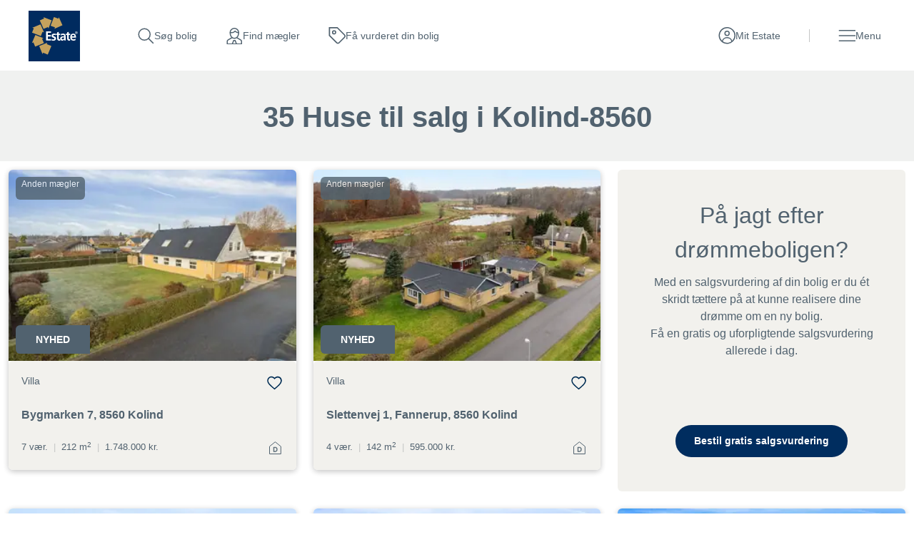

--- FILE ---
content_type: text/html; charset=utf-8
request_url: https://www.estate.dk/til-salg/hus/kolind-8560
body_size: 17252
content:

<!DOCTYPE html>
<html class="no-js" lang="da">
<head>
    <script id="CookieConsent" src="https://policy.app.cookieinformation.com/uc.js" data-culture="DA" type="text/javascript" data-gcm-version="2.0"></script>
    <script type="text/javascript">
        var vt = vt || {};
        vt.CONSTANTS = vt.CONSTANTS || {};
        vt.CONSTANTS.cookieInformation = CookieInformation;
    </script>
    <script src="//ajax.googleapis.com/ajax/libs/jquery/3.7.1/jquery.min.js"></script>
    <script src="//code.jquery.com/jquery-migrate-3.4.1.min.js"></script>
    


<!-- Google Tag Manager -->
<script>
(function(w,d,s,l,i){w[l]=w[l]||[];w[l].push({'gtm.start':
new Date().getTime(),event:'gtm.js'});var f=d.getElementsByTagName(s)[0],
j=d.createElement(s),dl=l!='dataLayer'?'&l='+l:'';j.async=true;j.src=
'https://www.googletagmanager.com/gtm.js?id='+i+dl;f.parentNode.insertBefore(j,f);
})(window,document,'script','dataLayer','GTM-T5DCQ34');
</script>
<!-- End Google Tag Manager -->
    




    


<script type="text/javascript">
    window.application = Object.freeze({
        'SiteName': 'Estate',
        'Theme': 'estate',
        'PropertySearch': {
            'NoPhotoUrl': '/-/media/estate/billeder/broker-default-avatars/estate_property_tile_dummy_picture_01-png.png?rev=d1d6396d9621409099d7c00a7b0beb38'
        }
    });
</script>

    <script type="text/javascript">
		var vt = vt || {};
		vt.CONSTANTS = vt.CONSTANTS || {};
		vt.CONSTANTS.theme = "estate";
		vt.CONSTANTS.path = window.location.pathname;
		vt.CONSTANTS.url = window.location.href;
        vt.CONSTANTS.userIsLoggedIn = ("False" === "True");
        vt.CONSTANTS.numberOfNotifications = "0";
        vt.CONSTANTS.username = "Anonymous";
        vt.CONSTANTS.domain = "extranet";
        vt.CONSTANTS.userSavedProperties = [];
        vt.CONSTANTS.userFavorites = [];
        vt.CONSTANTS.favoriteAddNotificationText = "Bolig er gemt under dine favoritter.";
        vt.CONSTANTS.favoriteRemoveNotificationText = "Bolig er fjernet under dine favoritter.";
        vt.CONSTANTS.siteName = "Estate";
    </script>
    


<script type="text/javascript">
    var vt = vt || {};
    vt.tracking = vt.tracking || {};
    vt.tracking.propertyId = '';
    vt.tracking.propertyNumber = '';
    vt.tracking.itemId = '{BBFDBF9C-8A99-489E-A529-1C980C4391FD}';
    vt.tracking.pageType = 'RegionCityBasedPage';
    vt.tracking.brokerId = '';
    vt.tracking.brokerName = '';
    vt.tracking.propertyType = '';
    vt.tracking.propertyZipcode = '';
    vt.tracking.propertyPrice = '';
    vt.tracking.propertyPricerange = '';
    vt.tracking.propertyListtype = '';
    vt.tracking.userId = '';
    vt.tracking.sessionId = 'w0e2yp2amrjtsr0l1cbzbrbz';
    vt.tracking.email = '';
    vt.tracking.phoneNumber = '';
</script>

    
    
    <meta http-equiv="Content-Type" content="text/html; charset=UTF-8" />
    <meta http-equiv="X-UA-Compatible" content="IE=edge,chrome=1">
    <meta name="viewport" content="width=device-width, initial-scale=1, maximum-scale=1, user-scalable=0" />
    <title>Se 35 huse til salg i Kolind - Estate Ejendomsm&#230;gler</title>
    

<meta name="description" content="Se alle huse til salg i Kolind. F&#229; et fuldt overblik - uanset hvilken type villa eller hus til salg du s&#248;ger. Find dit nye hus i Kolind her">
<meta name="robots" content="index, follow" />

    <link rel="canonical" href="https://www.estate.dk/til-salg/hus/kolind-8560" />

    
        <link rel="next" href="https://www.estate.dk/til-salg/hus/Kolind-8560?page=2" />
    
    
        <link rel="prev" href="https://www.estate.dk/til-salg/hus/Kolind-8560" />
    

    


    <meta property="og:url" content="https://www.estate.dk/til-salg/hus/kolind-8560" />
    <meta property="og:title" content="Se 35 huse til salg i Kolind - Estate Ejendomsm&#230;gler" />
    <meta property="og:description" content="Se alle huse til salg i Kolind. F&#229; et fuldt overblik - uanset hvilken type villa eller hus til salg du s&#248;ger. Find dit nye hus i Kolind her" />
    <meta property="fb:page_id" content="default-facebook-page-id-example" />
    <meta property="og:site_name" content="Estate Ejendomsmægler" />
<meta property="og:type" content="website" />


        <meta name="google-site-verification" content="WU0py0BTC9TCjEl2qSGKY_AP4QXMyj2sO5WVsRS06Zg" />


    <link rel="stylesheet" media="all" href="/assets/css/less/master-estate.css?v=4.0.1684-master" />
    <link rel="stylesheet" media="all" href="/assets/css/scss/master-estate.css?v=4.0.1684-master" />


    <link rel="stylesheet" href="https://use.typekit.net/ugm3sjm.css">
    <script src="https://www.google.com/recaptcha/api.js" async defer></script>
    <script type="text/javascript" src="/assets/scripts/components/utilities.js?v=4.0.1684-master" defer></script>
    <script type="text/javascript" src="/assets/scripts/components/dispatcher.js?v=4.0.1684-master" defer></script>
    <link rel="apple-touch-icon-precomposed" href="/assets/favicon/estate/apple-touch-icon-57x57.png" />
    <link rel="apple-touch-icon-precomposed" sizes="57x57" href="/assets/favicon/estate/apple-touch-icon-57x57.png" />
    <link rel="apple-touch-icon-precomposed" sizes="114x114" href="/assets/favicon/estate/apple-touch-icon-114x114.png" />
    <link rel="apple-touch-icon-precomposed" sizes="72x72" href="/assets/favicon/estate/apple-touch-icon-72x72.png" />
    <link rel="apple-touch-icon-precomposed" sizes="144x144" href="/assets/favicon/estate/apple-touch-icon-144x144.png" />
    <link rel="apple-touch-icon-precomposed" sizes="60x60" href="/assets/favicon/estate/apple-touch-icon-60x60.png" />
    <link rel="apple-touch-icon-precomposed" sizes="120x120" href="/assets/favicon/estate/apple-touch-icon-120x120.png" />
    <link rel="apple-touch-icon-precomposed" sizes="76x76" href="/assets/favicon/estate/apple-touch-icon-76x76.png" />
    <link rel="apple-touch-icon-precomposed" sizes="152x152" href="/assets/favicon/estate/apple-touch-icon-152x152.png" />

    <link rel="apple-touch-icon" href="/assets/favicon/estate/apple-touch-icon-57x57.png">
    <link rel="apple-touch-icon" sizes="57x57" href="/assets/favicon/estate/apple-touch-icon-57x57.png" />
    <link rel="apple-touch-icon" sizes="114x114" href="/assets/favicon/estate/apple-touch-icon-114x114.png" />
    <link rel="apple-touch-icon" sizes="72x72" href="/assets/favicon/estate/apple-touch-icon-72x72.png" />
    <link rel="apple-touch-icon" sizes="144x144" href="/assets/favicon/estate/apple-touch-icon-144x144.png" />
    <link rel="apple-touch-icon" sizes="60x60" href="/assets/favicon/estate/apple-touch-icon-60x60.png" />
    <link rel="apple-touch-icon" sizes="120x120" href="/assets/favicon/estate/apple-touch-icon-120x120.png" />
    <link rel="apple-touch-icon" sizes="76x76" href="/assets/favicon/estate/apple-touch-icon-76x76.png" />
    <link rel="apple-touch-icon" sizes="152x152" href="/assets/favicon/estate/apple-touch-icon-152x152.png" />

    <link rel="icon" type="image/png" href="/assets/favicon/estate/favicon-32x32.png" />
    <link rel="icon" type="image/png" href="/assets/favicon/estate/favicon-196x196.png" sizes="196x196" />
    <link rel="icon" type="image/png" href="/assets/favicon/estate/favicon-96x96.png" sizes="96x96" />
    <link rel="icon" type="image/png" href="/assets/favicon/estate/favicon-32x32.png" sizes="32x32" />
    <link rel="icon" type="image/png" href="/assets/favicon/estate/favicon-16x16.png" sizes="16x16" />
    <link rel="icon" type="image/png" href="/assets/favicon/estate/favicon-128.png" sizes="128x128" />
    <meta name="application-name" content="Se 35 huse til salg i Kolind - Estate Ejendomsm&#230;gler" />
    <meta name="msapplication-TileColor" content="#FFFFFF" />
    <meta name="msapplication-TileImage" content="/assets/favicon/estate/mstile-144x144.png" />
    <meta name="msapplication-square70x70logo" content="/assets/favicon/estate/mstile-70x70.png" />
    <meta name="msapplication-square150x150logo" content="/assets/favicon/estate/mstile-150x150.png" />
    <meta name="msapplication-wide310x150logo" content="/assets/favicon/estate/mstile-310x150.png" />
    <meta name="msapplication-square310x310logo" content="/assets/favicon/estate/mstile-310x310.png" />
    



</head>

<body class="regioncitybasedpage estate" data-js-initialize="vt.initMain vt.initAnalyticsAddFallback vt.initSearchResultsNumber vt.initFavorites" data-context-item="{BBFDBF9C-8A99-489E-A529-1C980C4391FD}" data-context-lang="da-DK" data-context-db="web">
    


<!-- Google Tag Manager (noscript) -->
<noscript><iframe src="https://www.googletagmanager.com/ns.html?id=GTM-T5DCQ34" height="0" width="0" style="display:none;visibility:hidden"></iframe></noscript>
<!-- End Google Tag Manager (noscript) -->
    
         
    <div id="app">
        




        





<a href="#main-content" class="main-skip-link" aria-label="Spring til hovedindhold">Spring til hovedindhold</a>
<header class="navbar" data-js-initialize="vt.initMainMenu">
    <nav class="navbar__outer" aria-label="Mærker navigation">
    </nav>
    <nav class="navbar__inner" aria-label="Hovednavigation">
        <a href="/" class="navbar-brand" title="Estate" target="_self" aria-label="Hjemmeside Estate">Hjemmeside Estate</a>
        <div class="navbar-service navbar-service--top">
<a class="navbar-service__link navbar-service__link--search-property" aria-label="Gå til søg bolig" title="Besøg søg bolig" href="/soegeresultat-boliger">         <span class="navbar-service__link--text">
            S&#248;g bolig
        </span>
</a><a class="navbar-service__link navbar-service__link--search-broker" aria-label="Gå til find mægler" title="Besøg find mægler" href="/find-ejendomsmaegler">         <span class="navbar-service__link--text">
            Find m&#230;gler
        </span>
</a><a class="navbar-service__link navbar-service__link--assessment" aria-label="Gå til få vurderet din bolig" title="Besøg få vurderet din bolig" href="/salgsvurdering">         <span class="navbar-service__link--text">
            F&#229; vurderet din bolig
        </span>
</a>            




<a href="" target="_blank" class="navbar-service__link navbar-service__link--my-universe" data-js-useroverlay-opener="" data-js-useroverlay-type="generic" data-js-useroverlay-parameters="{BBFDBF9C-8A99-489E-A529-1C980C4391FD}" data-MyUserSavedPropertiesUrl="https://mit.estate.dk/" title="Besøg Mit Estate">
    <span class="navbar-service__link--text">Mit Estate</span>
</a>
        </div>
        
        <div class="navbar__menu">
            <button type="button" id="navbar-menu" class="navbar-service__link navbar-service__link--menu navbar-toggler" data-trigger="navbar-menu-toggler" aria-expanded="false">
                <span class="navbar-service__link--text">Menu</span>
            </button>
            <div class="navbar__content">
                <div class="navbar__menu-items">
                    <div class="navbar__menu--start">
                            <div class="navbar__menu-item">
                                    <button id="main-menu-subitem-{1C1104C2-EF27-4AFB-A913-9FA4CCCEAF39}" class="navbar__menu-item--toggler " data-trigger="sub-nav" aria-expanded="false" aria-controls="js-Salg-submenu" type="button">
                                        Salg
                                    </button>
                                    <div id="js-Salg-submenu" class="navbar__menu-group" data-nav="sub-menu">
                                                <div class="navbar__menu__column">
                                                    <div class="navbar__menu__column-header">Salg af bolig</div>
                                                                <div class="navbar__item-container">
                                                                    <div class="main-menu__item">
                                                                        <a class="main-menu__link" aria-label="Gå til bestil salgsvurdering" title="Besøg bestil salgsvurdering" href="/salgsvurdering">         <span class="navbar-service__link--text">
            Bestil salgsvurdering
        </span>
</a>
                                                                    </div>
                                                                </div>
                                                                <div class="navbar__item-container">
                                                                    <div class="main-menu__item">
                                                                        <a class="main-menu__link" aria-label="Gå til sælg din bolig" title="Besøg sælg din bolig" href="/salgafbolig">         <span class="navbar-service__link--text">
            S&#230;lg din bolig
        </span>
</a>
                                                                    </div>
                                                                </div>
                                                                <div class="navbar__item-container">
                                                                    <div class="main-menu__item">
                                                                        <a class="main-menu__link" aria-label="Gå til mit estate" title="Besøg mit estate" href="/mit-salg">         <span class="navbar-service__link--text">
            Mit Estate
        </span>
</a>
                                                                    </div>
                                                                </div>
                                                </div>
                                                <div class="navbar__menu__column navbar__menu__column--fast-links">
                                                    <div class="navbar__menu__column-header">
                                                        Kom hurtigt videre
                                                    </div>
                                                            <div class="navbar__item-container">
                                                                <div class="main-menu__item">
                                                                    <a class="main-menu__link main-menu__link--fast-link" aria-label="Gå til bestil salgsvurdering" title="Besøg bestil salgsvurdering" href="https://www.estate.dk?offCanvas=/formpages/nonespecificbrokerpriceopinion/nonespecificbrokerpriceopinionformpage">         <span class="navbar-service__link--text">
            Bestil salgsvurdering
        </span>
</a>
                                                                </div>
                                                            </div>
                                                            <div class="navbar__item-container">
                                                                <div class="main-menu__item">
                                                                    <a class="main-menu__link main-menu__link--fast-link" aria-label="Gå til prøv boligskatteberegner" title="Besøg prøv boligskatteberegner" href="/ny-boligskat-faa-overblik-med-boligskatteberegner">         <span class="navbar-service__link--text">
            Pr&#248;v boligskatteberegner
        </span>
</a>
                                                                </div>
                                                            </div>
                                                            <div class="navbar__item-container">
                                                                <div class="main-menu__item">
                                                                    <a class="main-menu__link main-menu__link--fast-link" aria-label="Gå til salesbooster" title="Besøg salesbooster" href="/salesbooster">         <span class="navbar-service__link--text">
            SalesBooster
        </span>
</a>
                                                                </div>
                                                            </div>
                                                            <div class="navbar__item-container">
                                                                <div class="main-menu__item">
                                                                    <a class="main-menu__link main-menu__link--fast-link" aria-label="Gå til digital boligstyling" title="Besøg digital boligstyling" href="/digital-boligstyling">         <span class="navbar-service__link--text">
            Digital boligstyling
        </span>
</a>
                                                                </div>
                                                            </div>
                                                </div>
                                    </div>
                            </div>
                            <div class="navbar__menu-item">
                                    <button id="main-menu-subitem-{2D5596C0-5C34-42FB-91BB-20B05571C833}" class="navbar__menu-item--toggler " data-trigger="sub-nav" aria-expanded="false" aria-controls="js-K&#248;b-submenu" type="button">
                                        K&#248;b
                                    </button>
                                    <div id="js-K&#248;b-submenu" class="navbar__menu-group" data-nav="sub-menu">
                                                <div class="navbar__menu__column">
                                                    <div class="navbar__menu__column-header">K&#248;b af bolig</div>
                                                                <div class="navbar__item-container">
                                                                    <div class="main-menu__item">
                                                                        <a class="main-menu__link" aria-label="Gå til køb den rigtige bolig" title="Besøg køb den rigtige bolig" href="/koebdenrigtigebolig">         <span class="navbar-service__link--text">
            K&#248;b den rigtige bolig
        </span>
</a>
                                                                    </div>
                                                                </div>
                                                                <div class="navbar__item-container">
                                                                    <div class="main-menu__item">
                                                                        <a class="main-menu__link" aria-label="Gå til køberkartotek" title="Besøg køberkartotek" href="/koeberkartotek">         <span class="navbar-service__link--text">
            K&#248;berkartotek
        </span>
</a>
                                                                    </div>
                                                                </div>
                                                                <div class="navbar__item-container">
                                                                    <div class="main-menu__item">
                                                                        <a class="main-menu__link" aria-label="Gå til køberrådgivning" title="Besøg køberrådgivning" href="/koberraadgivning">         <span class="navbar-service__link--text">
            K&#248;berR&#229;dgivning
        </span>
</a>
                                                                    </div>
                                                                </div>
                                                                <div class="navbar__item-container">
                                                                    <div class="main-menu__item">
                                                                        <a class="main-menu__link" aria-label="Gå til boliger til salg" title="Besøg boliger til salg" href="/til-salg">         <span class="navbar-service__link--text">
            Boliger til salg
        </span>
</a>
                                                                    </div>
                                                                </div>
                                                                <div class="navbar__item-container">
                                                                    <div class="main-menu__item">
                                                                        <a class="main-menu__link" aria-label="Gå til boliger i udlandet" title="Besøg boliger i udlandet" href="/udland">         <span class="navbar-service__link--text">
            Boliger i udlandet
        </span>
</a>
                                                                    </div>
                                                                </div>
                                                </div>
                                                <div class="navbar__menu__column navbar__menu__column--fast-links">
                                                    <div class="navbar__menu__column-header">
                                                        Kom hurtigt videre
                                                    </div>
                                                            <div class="navbar__item-container">
                                                                <div class="main-menu__item">
                                                                    <a class="main-menu__link main-menu__link--fast-link" aria-label="Gå til tilmeld køberkartotek" title="Besøg tilmeld køberkartotek" href="/?ctxName=SaveWish&amp;ctxParameters=wish&amp;ctxUserLoggedIn=false&amp;overlayUrl=/login/user/savewish&amp;sCtxDirectOpen=true">         <span class="navbar-service__link--text">
            Tilmeld k&#248;berkartotek
        </span>
</a>
                                                                </div>
                                                            </div>
                                                            <div class="navbar__item-container">
                                                                <div class="main-menu__item">
                                                                    <a class="main-menu__link main-menu__link--fast-link" aria-label="Gå til find køberrådgiver" title="Besøg find køberrådgiver" href="/find-ejendomsmaegler/koeberraadgivere">         <span class="navbar-service__link--text">
            Find k&#248;berr&#229;dgiver
        </span>
</a>
                                                                </div>
                                                            </div>
                                                            <div class="navbar__item-container">
                                                                <div class="main-menu__item">
                                                                    <a class="main-menu__link main-menu__link--fast-link" aria-label="Gå til prøv boligskatteberegner" title="Besøg prøv boligskatteberegner" href="/ny-boligskat-faa-overblik-med-boligskatteberegner">         <span class="navbar-service__link--text">
            Pr&#248;v boligskatteberegner
        </span>
</a>
                                                                </div>
                                                            </div>
                                                </div>
                                    </div>
                            </div>
                            <div class="navbar__menu-item">
                                    <button id="main-menu-subitem-{32107E68-5E3C-483A-A583-34BBA085BDC9}" class="navbar__menu-item--toggler " data-trigger="sub-nav" aria-expanded="false" aria-controls="js-Nyheder og presse-submenu" type="button">
                                        Nyheder og presse
                                    </button>
                                    <div id="js-Nyheder og presse-submenu" class="navbar__menu-group" data-nav="sub-menu">
                                                <div class="navbar__menu__column">
                                                    <div class="navbar__menu__column-header">Nyheder og presse</div>
                                                                <div class="navbar__item-container">
                                                                    <div class="main-menu__item">
                                                                        <a class="main-menu__link" aria-label="Gå til nyheder" title="Besøg nyheder" href="/nyheder">         <span class="navbar-service__link--text">
            Nyheder
        </span>
</a>
                                                                    </div>
                                                                </div>
                                                                <div class="navbar__item-container">
                                                                    <div class="main-menu__item">
                                                                        <a class="main-menu__link" aria-label="Gå til presse" title="Besøg presse" href="/pressemateriale">         <span class="navbar-service__link--text">
            Presse
        </span>
</a>
                                                                    </div>
                                                                </div>
                                                </div>
                                    </div>
                            </div>
                    </div>
                    <div class="navbar__menu--end">
                        <ul class="navbar-service">
                                <li>
                                    <a class="navbar-service__link navbar-service__link--search-property" aria-label="Gå til søg bolig" title="Besøg søg bolig" href="/soegeresultat-boliger">         <span class="navbar-service__link--text">
            S&#248;g bolig
        </span>
</a>
                                </li> 
                                <li>
                                    <a class="navbar-service__link navbar-service__link--search-broker" aria-label="Gå til find mægler" title="Besøg find mægler" href="/find-ejendomsmaegler">         <span class="navbar-service__link--text">
            Find m&#230;gler
        </span>
</a>
                                </li> 
                                <li>
                                    <a class="navbar-service__link navbar-service__link--assessment" aria-label="Gå til få vurderet din bolig" title="Besøg få vurderet din bolig" href="/salgsvurdering">         <span class="navbar-service__link--text">
            F&#229; vurderet din bolig
        </span>
</a>
                                </li> 
                                <li>
                                    <a class="navbar-service__link navbar-service__link--favorite" aria-label="Gå til favoritter" target="_blank" title="Besøg favoritter" rel="noopener noreferrer" href="https://mit.estate.dk/favorites">         <span class="navbar-service__link--text">
            Favoritter
        </span>
</a>
                                </li> 
                                <li>
                                    <a class="navbar-service__link navbar-service__link--calculator" aria-label="Gå til prøv boligprisberegner" title="Besøg prøv boligprisberegner" href="/boligprisberegner">         <span class="navbar-service__link--text">
            Pr&#248;v boligprisberegner
        </span>
</a>
                                </li> 
                                <li>
                                    <a class="navbar-service__link navbar-service__link--house-energy" aria-label="Gå til boligskatteberegner" title="Besøg boligskatteberegner" href="/ny-boligskat-faa-overblik-med-boligskatteberegner">         <span class="navbar-service__link--text">
            Boligskatteberegner
        </span>
</a>
                                </li> 
                        </ul>
                    </div>
                </div>
            </div>
            <div class="navbar__backdrop"></div>
        </div>
    </nav>
</header>



        <main id="main-content">
            


<section class="content-page">
    <div class="content-section">
        <div class="content">
            
        </div>
    </div>
</section>



<nav class="filters-panel__container">
    <h1 class="filters-panel__title">35 Huse til salg i Kolind-8560</h1>
    

    

    


    <div class="filters-panel__button-container">
        
    </div>
</nav>




<section class="list__container -tiles -active">
    <ul class="list -xl">
                <li class="list__item">
                    <div class="o-tile position-relative m-3">
                        <a class="o-tile__link" href="https://www.boligsiden.dk/viderestillingekstern/708117a8-232d-4da4-a09c-6472713a6400" target="_self" title="Villa: Bygmarken 7, 8560 Kolind" aria-label="Finde flere detaljer om Villa">
                            <span class="vt-visually-hidden">
                                Villa: Bygmarken 7, 8560 Kolind
                            </span>
                        </a>
                        <div class="o-tile__top position-relative">
                            <img class="o-tile__image lazy" src="https://images.boligsiden.dk/images/case/708117a8-232d-4da4-a09c-6472713a6400/330x220/49c2df8a-49f9-40df-bab7-547fd1507fbb.webp" loading="lazy" alt="Villa p&#229; Bygmarken 7, 8560 Kolind" />
                            <div class="o-tile__top-wrap">
                                    <span class="o-tile__realtor o-tile__realtor--second-broker" aria-hidden="true"></span>
                                                            </div>
                            <div class="o-tile__announcement d-flex">
                                    <div class="o-tile__announcement-start d-flex">
                                        <p class="o-tile__announcement-state align-items-center">
                                                <span>Nyhed</span>
                                                                                    </p>
                                    </div>
                                                            </div>
                        </div>
                        <div class="o-tile__info">
                            <div class="o-tile__meta p-4">
                                <div class="d-flex justify-content-between mb-2">
                                    <span class="o-tile__property-type" aria-hidden="true">Villa</span>
                                    <button data-id="TWFya2V0RGF0YUNhc2U6MjUyODYwMw"
                                        aria-label="Tilføj til favoritter"
                                        type="button"
                                        class="o-tile__favorite -js-tile-favorite" 
                                        onclick="vt.userManager.toggleFavoriteProperty(this.dataset.id)">
                                            <span style="display: none;">Favorit gemt</span>
                                            Gem favorit
                                    </button>
                                </div>
                                <p class="o-tile__address" aria-label="Ejendommens adresse">Bygmarken 7, 8560 Kolind</p>
                                <div class="o-tile__usp position-relative mt-2">
                                    <span>7 v&#230;r.</span>
                                    <span aria-hidden="true" class="o-tile__usp-divider">|</span>
                                    <span>
                                        212 m<sup>2</sup>
                                    </span>
                                    <span aria-hidden="true" class="o-tile__usp-divider">|</span>
                                    <span>1.748.000 kr.</span>
                                        <span aria-label="Rating" role="img" aria-hidden="true" class="o-tile__rating tile__rating -rated-D"></span>
                                </div>
                            </div>
                        </div>
                    </div>
                </li>
                <li class="list__item">
                    <div class="o-tile position-relative m-3">
                        <a class="o-tile__link" href="https://www.boligsiden.dk/viderestillingekstern/3f87a6ae-ac5f-4e8c-b044-c41181ecbb18" target="_self" title="Villa: Slettenvej 1, Fannerup, 8560 Kolind" aria-label="Finde flere detaljer om Villa">
                            <span class="vt-visually-hidden">
                                Villa: Slettenvej 1, Fannerup, 8560 Kolind
                            </span>
                        </a>
                        <div class="o-tile__top position-relative">
                            <img class="o-tile__image lazy" src="https://images.boligsiden.dk/images/case/3f87a6ae-ac5f-4e8c-b044-c41181ecbb18/330x220/a50d808d-937d-477d-a67b-5d912d22216b.webp" loading="lazy" alt="Villa p&#229; Slettenvej 1, Fannerup, 8560 Kolind" />
                            <div class="o-tile__top-wrap">
                                    <span class="o-tile__realtor o-tile__realtor--second-broker" aria-hidden="true"></span>
                                                            </div>
                            <div class="o-tile__announcement d-flex">
                                    <div class="o-tile__announcement-start d-flex">
                                        <p class="o-tile__announcement-state align-items-center">
                                                <span>Nyhed</span>
                                                                                    </p>
                                    </div>
                                                            </div>
                        </div>
                        <div class="o-tile__info">
                            <div class="o-tile__meta p-4">
                                <div class="d-flex justify-content-between mb-2">
                                    <span class="o-tile__property-type" aria-hidden="true">Villa</span>
                                    <button data-id="TWFya2V0RGF0YUNhc2U6MjUyNzYwNg"
                                        aria-label="Tilføj til favoritter"
                                        type="button"
                                        class="o-tile__favorite -js-tile-favorite" 
                                        onclick="vt.userManager.toggleFavoriteProperty(this.dataset.id)">
                                            <span style="display: none;">Favorit gemt</span>
                                            Gem favorit
                                    </button>
                                </div>
                                <p class="o-tile__address" aria-label="Ejendommens adresse">Slettenvej 1, Fannerup, 8560 Kolind</p>
                                <div class="o-tile__usp position-relative mt-2">
                                    <span>4 v&#230;r.</span>
                                    <span aria-hidden="true" class="o-tile__usp-divider">|</span>
                                    <span>
                                        142 m<sup>2</sup>
                                    </span>
                                    <span aria-hidden="true" class="o-tile__usp-divider">|</span>
                                    <span>595.000 kr.</span>
                                        <span aria-label="Rating" role="img" aria-hidden="true" class="o-tile__rating tile__rating -rated-D"></span>
                                </div>
                            </div>
                        </div>
                    </div>
                </li>
    <li class="list__item">
        <div class="tile__outer">
            <div class="tile__inner">
                <div class="spot__container -list-item">
                    <div class="spot -tile-item -font-dark -bg-estate-light-gray-sand">
                                                    <h2 class="spot__title -align-center">På jagt efter drømmeboligen?</h2>
                        <div class="spot__text -align-center">
                            <p><p>Med en salgsvurdering af din bolig er du &eacute;t skridt t&aelig;ttere p&aring; at kunne realisere dine dr&oslash;mme om en ny bolig.</p>
<p>F&aring; en gratis og uforpligtende salgsvurdering allerede i dag.</p>
<p>&nbsp;</p></p>
                                <p>&nbsp;</p>
                                <p>&nbsp;</p>
                                <a class="spot__button -bottom " href="/salgsvurdering">Bestil gratis salgsvurdering</a>
                        </div>
                    </div>
                </div>
            </div>
        </div>
    </li>
                <li class="list__item">
                    <div class="o-tile position-relative m-3">
                        <a class="o-tile__link" href="https://www.boligsiden.dk/viderestillingekstern/b18287df-0f9e-4144-9513-9b3390e8f461" target="_self" title="Villa: Engg&#229;rdsbakken 22, 8560 Kolind" aria-label="Finde flere detaljer om Villa">
                            <span class="vt-visually-hidden">
                                Villa: Engg&#229;rdsbakken 22, 8560 Kolind
                            </span>
                        </a>
                        <div class="o-tile__top position-relative">
                            <img class="o-tile__image lazy" src="https://images.boligsiden.dk/images/case/b18287df-0f9e-4144-9513-9b3390e8f461/330x220/67b34ea9-a904-471a-a64f-0dcd8368e4fd.webp" loading="lazy" alt="Villa p&#229; Engg&#229;rdsbakken 22, 8560 Kolind" />
                            <div class="o-tile__top-wrap">
                                    <span class="o-tile__realtor o-tile__realtor--second-broker" aria-hidden="true"></span>
                                                            </div>
                            <div class="o-tile__announcement d-flex">
                                    <div class="o-tile__announcement-start d-flex">
                                        <p class="o-tile__announcement-state align-items-center">
                                                <span>Nyhed</span>
                                                                                    </p>
                                    </div>
                                                            </div>
                        </div>
                        <div class="o-tile__info">
                            <div class="o-tile__meta p-4">
                                <div class="d-flex justify-content-between mb-2">
                                    <span class="o-tile__property-type" aria-hidden="true">Villa</span>
                                    <button data-id="TWFya2V0RGF0YUNhc2U6MjUyNjUxNQ"
                                        aria-label="Tilføj til favoritter"
                                        type="button"
                                        class="o-tile__favorite -js-tile-favorite" 
                                        onclick="vt.userManager.toggleFavoriteProperty(this.dataset.id)">
                                            <span style="display: none;">Favorit gemt</span>
                                            Gem favorit
                                    </button>
                                </div>
                                <p class="o-tile__address" aria-label="Ejendommens adresse">Engg&#229;rdsbakken 22, 8560 Kolind</p>
                                <div class="o-tile__usp position-relative mt-2">
                                    <span>7 v&#230;r.</span>
                                    <span aria-hidden="true" class="o-tile__usp-divider">|</span>
                                    <span>
                                        166 m<sup>2</sup>
                                    </span>
                                    <span aria-hidden="true" class="o-tile__usp-divider">|</span>
                                    <span>3.250.000 kr.</span>
                                        <span aria-label="Rating" role="img" aria-hidden="true" class="o-tile__rating tile__rating -rated-A2015"></span>
                                </div>
                            </div>
                        </div>
                    </div>
                </li>
                <li class="list__item">
                    <div class="o-tile position-relative m-3">
                        <a class="o-tile__link" href="https://www.boligsiden.dk/viderestillingekstern/8a16ed95-6bcf-493f-83c1-6d4a6db96718" target="_self" title="Villa: N&#248;dagervej 47A, N&#248;dager, 8560 Kolind" aria-label="Finde flere detaljer om Villa">
                            <span class="vt-visually-hidden">
                                Villa: N&#248;dagervej 47A, N&#248;dager, 8560 Kolind
                            </span>
                        </a>
                        <div class="o-tile__top position-relative">
                            <img class="o-tile__image lazy" src="https://images.boligsiden.dk/images/case/8a16ed95-6bcf-493f-83c1-6d4a6db96718/330x220/f553291c-20cf-4e2e-813e-41c4bff5bcea.webp" loading="lazy" alt="Villa p&#229; N&#248;dagervej 47A, N&#248;dager, 8560 Kolind" />
                            <div class="o-tile__top-wrap">
                                    <span class="o-tile__realtor o-tile__realtor--second-broker" aria-hidden="true"></span>
                                                            </div>
                            <div class="o-tile__announcement d-flex">
                                    <div class="o-tile__announcement-start d-flex">
                                        <p class="o-tile__announcement-state align-items-center">
                                                <span>Nyhed</span>
                                                                                    </p>
                                    </div>
                                                            </div>
                        </div>
                        <div class="o-tile__info">
                            <div class="o-tile__meta p-4">
                                <div class="d-flex justify-content-between mb-2">
                                    <span class="o-tile__property-type" aria-hidden="true">Villa</span>
                                    <button data-id="TWFya2V0RGF0YUNhc2U6MjUyNjA3MQ"
                                        aria-label="Tilføj til favoritter"
                                        type="button"
                                        class="o-tile__favorite -js-tile-favorite" 
                                        onclick="vt.userManager.toggleFavoriteProperty(this.dataset.id)">
                                            <span style="display: none;">Favorit gemt</span>
                                            Gem favorit
                                    </button>
                                </div>
                                <p class="o-tile__address" aria-label="Ejendommens adresse">N&#248;dagervej 47A, N&#248;dager, 8560 Kolind</p>
                                <div class="o-tile__usp position-relative mt-2">
                                    <span>4 v&#230;r.</span>
                                    <span aria-hidden="true" class="o-tile__usp-divider">|</span>
                                    <span>
                                        114 m<sup>2</sup>
                                    </span>
                                    <span aria-hidden="true" class="o-tile__usp-divider">|</span>
                                    <span>750.000 kr.</span>
                                        <span aria-label="Rating" role="img" aria-hidden="true" class="o-tile__rating tile__rating -rated-F"></span>
                                </div>
                            </div>
                        </div>
                    </div>
                </li>
                <li class="list__item">
                    <div class="o-tile position-relative m-3">
                        <a class="o-tile__link" href="https://www.boligsiden.dk/viderestillingekstern/5c497c04-3b94-4c5e-98ba-dd98829c983d" target="_self" title="Villa: T&#248;strupvej 94, Skiffard, 8560 Kolind" aria-label="Finde flere detaljer om Villa">
                            <span class="vt-visually-hidden">
                                Villa: T&#248;strupvej 94, Skiffard, 8560 Kolind
                            </span>
                        </a>
                        <div class="o-tile__top position-relative">
                            <img class="o-tile__image lazy" src="https://images.boligsiden.dk/images/case/5c497c04-3b94-4c5e-98ba-dd98829c983d/330x220/931cb610-9f6d-43bc-9bb3-76ec4aad83b2.webp" loading="lazy" alt="Villa p&#229; T&#248;strupvej 94, Skiffard, 8560 Kolind" />
                            <div class="o-tile__top-wrap">
                                    <span class="o-tile__realtor o-tile__realtor--second-broker" aria-hidden="true"></span>
                                                            </div>
                            <div class="o-tile__announcement d-flex">
                                    <div class="o-tile__announcement-start d-flex">
                                        <p class="o-tile__announcement-state align-items-center">
                                                <span>Nyhed</span>
                                                                                    </p>
                                    </div>
                                                            </div>
                        </div>
                        <div class="o-tile__info">
                            <div class="o-tile__meta p-4">
                                <div class="d-flex justify-content-between mb-2">
                                    <span class="o-tile__property-type" aria-hidden="true">Villa</span>
                                    <button data-id="TWFya2V0RGF0YUNhc2U6MjUyNTc0OA"
                                        aria-label="Tilføj til favoritter"
                                        type="button"
                                        class="o-tile__favorite -js-tile-favorite" 
                                        onclick="vt.userManager.toggleFavoriteProperty(this.dataset.id)">
                                            <span style="display: none;">Favorit gemt</span>
                                            Gem favorit
                                    </button>
                                </div>
                                <p class="o-tile__address" aria-label="Ejendommens adresse">T&#248;strupvej 94, Skiffard, 8560 Kolind</p>
                                <div class="o-tile__usp position-relative mt-2">
                                    <span>5 v&#230;r.</span>
                                    <span aria-hidden="true" class="o-tile__usp-divider">|</span>
                                    <span>
                                        210/60 m<sup>2</sup>
                                    </span>
                                    <span aria-hidden="true" class="o-tile__usp-divider">|</span>
                                    <span>1.298.000 kr.</span>
                                        <span aria-label="Rating" role="img" aria-hidden="true" class="o-tile__rating tile__rating -rated-F"></span>
                                </div>
                            </div>
                        </div>
                    </div>
                </li>
    <li class="list__item">
        <div class="tile__outer">
            <div class="tile__inner">
                <div class="spot__container -list-item">
                    <div class="spot -tile-item -font-dark -bg-estate-light-gray-sand">
                                                    <h2 class="spot__title -align-center">KøberRådgivning</h2>
                        <div class="spot__text -align-center">
                            <p>Det er en stor beslutning at k&oslash;be bolig. Med K&oslash;berR&aring;dgivning hos Estate s&oslash;rger vi for at guide dig trygt igennem hele forl&oslash;bet fra start til slut.</p>
                                <p>&nbsp;</p>
                                <p>&nbsp;</p>
                                <a class="spot__button -bottom " href="/koberraadgivning">L&#230;s om K&#248;berR&#229;dgivning</a>
                        </div>
                    </div>
                </div>
            </div>
        </div>
    </li>
                <li class="list__item">
                    <div class="o-tile position-relative m-3">
                        <a class="o-tile__link" href="https://www.boligsiden.dk/viderestillingekstern/844ecb07-1109-4264-9abb-9964ae1e2e4c" target="_self" title="Villa: Havrebakken 4, 8560 Kolind" aria-label="Finde flere detaljer om Villa">
                            <span class="vt-visually-hidden">
                                Villa: Havrebakken 4, 8560 Kolind
                            </span>
                        </a>
                        <div class="o-tile__top position-relative">
                            <img class="o-tile__image lazy" src="https://images.boligsiden.dk/images/case/844ecb07-1109-4264-9abb-9964ae1e2e4c/330x220/fc8e8d12-2473-46d5-bb9d-8333b4f3ba0d.webp" loading="lazy" alt="Villa p&#229; Havrebakken 4, 8560 Kolind" />
                            <div class="o-tile__top-wrap">
                                    <span class="o-tile__realtor o-tile__realtor--second-broker" aria-hidden="true"></span>
                                                            </div>
                            <div class="o-tile__announcement d-flex">
                                                            </div>
                        </div>
                        <div class="o-tile__info">
                            <div class="o-tile__meta p-4">
                                <div class="d-flex justify-content-between mb-2">
                                    <span class="o-tile__property-type" aria-hidden="true">Villa</span>
                                    <button data-id="TWFya2V0RGF0YUNhc2U6MjUyNDc2NQ"
                                        aria-label="Tilføj til favoritter"
                                        type="button"
                                        class="o-tile__favorite -js-tile-favorite" 
                                        onclick="vt.userManager.toggleFavoriteProperty(this.dataset.id)">
                                            <span style="display: none;">Favorit gemt</span>
                                            Gem favorit
                                    </button>
                                </div>
                                <p class="o-tile__address" aria-label="Ejendommens adresse">Havrebakken 4, 8560 Kolind</p>
                                <div class="o-tile__usp position-relative mt-2">
                                    <span>5 v&#230;r.</span>
                                    <span aria-hidden="true" class="o-tile__usp-divider">|</span>
                                    <span>
                                        142/40 m<sup>2</sup>
                                    </span>
                                    <span aria-hidden="true" class="o-tile__usp-divider">|</span>
                                    <span>1.899.000 kr.</span>
                                        <span aria-label="Rating" role="img" aria-hidden="true" class="o-tile__rating tile__rating -rated-C"></span>
                                </div>
                            </div>
                        </div>
                    </div>
                </li>
                <li class="list__item">
                    <div class="o-tile position-relative m-3">
                        <a class="o-tile__link" href="https://www.boligsiden.dk/viderestillingekstern/01ec877e-f120-4167-abb8-1a4fa717e93a" target="_self" title="Villa: H C Andersensvej 16, 8560 Kolind" aria-label="Finde flere detaljer om Villa">
                            <span class="vt-visually-hidden">
                                Villa: H C Andersensvej 16, 8560 Kolind
                            </span>
                        </a>
                        <div class="o-tile__top position-relative">
                            <img class="o-tile__image lazy" src="https://images.boligsiden.dk/images/case/01ec877e-f120-4167-abb8-1a4fa717e93a/330x220/272034b9-15cb-405c-8a07-f2215492e71e.webp" loading="lazy" alt="Villa p&#229; H C Andersensvej 16, 8560 Kolind" />
                            <div class="o-tile__top-wrap">
                                    <span class="o-tile__realtor o-tile__realtor--second-broker" aria-hidden="true"></span>
                                                            </div>
                            <div class="o-tile__announcement d-flex">
                                                            </div>
                        </div>
                        <div class="o-tile__info">
                            <div class="o-tile__meta p-4">
                                <div class="d-flex justify-content-between mb-2">
                                    <span class="o-tile__property-type" aria-hidden="true">Villa</span>
                                    <button data-id="TWFya2V0RGF0YUNhc2U6MjUyNDA1Mg"
                                        aria-label="Tilføj til favoritter"
                                        type="button"
                                        class="o-tile__favorite -js-tile-favorite" 
                                        onclick="vt.userManager.toggleFavoriteProperty(this.dataset.id)">
                                            <span style="display: none;">Favorit gemt</span>
                                            Gem favorit
                                    </button>
                                </div>
                                <p class="o-tile__address" aria-label="Ejendommens adresse">H C Andersensvej 16, 8560 Kolind</p>
                                <div class="o-tile__usp position-relative mt-2">
                                    <span>4 v&#230;r.</span>
                                    <span aria-hidden="true" class="o-tile__usp-divider">|</span>
                                    <span>
                                        105 m<sup>2</sup>
                                    </span>
                                    <span aria-hidden="true" class="o-tile__usp-divider">|</span>
                                    <span>1.598.000 kr.</span>
                                        <span aria-label="Rating" role="img" aria-hidden="true" class="o-tile__rating tile__rating -rated-C"></span>
                                </div>
                            </div>
                        </div>
                    </div>
                </li>
                <li class="list__item">
                    <div class="o-tile position-relative m-3">
                        <a class="o-tile__link" href="https://www.boligsiden.dk/viderestillingekstern/8a8d105a-9427-4d44-9988-eca93607c9c7" target="_self" title="Villa: Bakkedraget 10, 8560 Kolind" aria-label="Finde flere detaljer om Villa">
                            <span class="vt-visually-hidden">
                                Villa: Bakkedraget 10, 8560 Kolind
                            </span>
                        </a>
                        <div class="o-tile__top position-relative">
                            <img class="o-tile__image lazy" src="https://images.boligsiden.dk/images/case/8a8d105a-9427-4d44-9988-eca93607c9c7/330x220/fa0a1deb-c1ad-477d-9cf7-1dcb07c6d23a.webp" loading="lazy" alt="Villa p&#229; Bakkedraget 10, 8560 Kolind" />
                            <div class="o-tile__top-wrap">
                                    <span class="o-tile__realtor o-tile__realtor--second-broker" aria-hidden="true"></span>
                                                            </div>
                            <div class="o-tile__announcement d-flex">
                                                            </div>
                        </div>
                        <div class="o-tile__info">
                            <div class="o-tile__meta p-4">
                                <div class="d-flex justify-content-between mb-2">
                                    <span class="o-tile__property-type" aria-hidden="true">Villa</span>
                                    <button data-id="TWFya2V0RGF0YUNhc2U6MjUxODc4Mw"
                                        aria-label="Tilføj til favoritter"
                                        type="button"
                                        class="o-tile__favorite -js-tile-favorite" 
                                        onclick="vt.userManager.toggleFavoriteProperty(this.dataset.id)">
                                            <span style="display: none;">Favorit gemt</span>
                                            Gem favorit
                                    </button>
                                </div>
                                <p class="o-tile__address" aria-label="Ejendommens adresse">Bakkedraget 10, 8560 Kolind</p>
                                <div class="o-tile__usp position-relative mt-2">
                                    <span>7 v&#230;r.</span>
                                    <span aria-hidden="true" class="o-tile__usp-divider">|</span>
                                    <span>
                                        213/77 m<sup>2</sup>
                                    </span>
                                    <span aria-hidden="true" class="o-tile__usp-divider">|</span>
                                    <span>2.898.000 kr.</span>
                                        <span aria-label="Rating" role="img" aria-hidden="true" class="o-tile__rating tile__rating -rated-C"></span>
                                </div>
                            </div>
                        </div>
                    </div>
                </li>
                <li class="list__item">
                    <div class="o-tile position-relative m-3">
                        <a class="o-tile__link" href="https://www.boligsiden.dk/viderestillingekstern/e923aa87-bdc1-4cff-b44a-6ef52d530413" target="_self" title="Villa: Engg&#229;rdsbakken 49, 8560 Kolind" aria-label="Finde flere detaljer om Villa">
                            <span class="vt-visually-hidden">
                                Villa: Engg&#229;rdsbakken 49, 8560 Kolind
                            </span>
                        </a>
                        <div class="o-tile__top position-relative">
                            <img class="o-tile__image lazy" src="https://images.boligsiden.dk/images/case/e923aa87-bdc1-4cff-b44a-6ef52d530413/330x220/ac5fb2ad-d61a-4ff7-84d0-ba4afab35bb7.webp" loading="lazy" alt="Villa p&#229; Engg&#229;rdsbakken 49, 8560 Kolind" />
                            <div class="o-tile__top-wrap">
                                    <span class="o-tile__realtor o-tile__realtor--second-broker" aria-hidden="true"></span>
                                                            </div>
                            <div class="o-tile__announcement d-flex">
                                                            </div>
                        </div>
                        <div class="o-tile__info">
                            <div class="o-tile__meta p-4">
                                <div class="d-flex justify-content-between mb-2">
                                    <span class="o-tile__property-type" aria-hidden="true">Villa</span>
                                    <button data-id="TWFya2V0RGF0YUNhc2U6MjUxNzM5OQ"
                                        aria-label="Tilføj til favoritter"
                                        type="button"
                                        class="o-tile__favorite -js-tile-favorite" 
                                        onclick="vt.userManager.toggleFavoriteProperty(this.dataset.id)">
                                            <span style="display: none;">Favorit gemt</span>
                                            Gem favorit
                                    </button>
                                </div>
                                <p class="o-tile__address" aria-label="Ejendommens adresse">Engg&#229;rdsbakken 49, 8560 Kolind</p>
                                <div class="o-tile__usp position-relative mt-2">
                                    <span>5 v&#230;r.</span>
                                    <span aria-hidden="true" class="o-tile__usp-divider">|</span>
                                    <span>
                                        200 m<sup>2</sup>
                                    </span>
                                    <span aria-hidden="true" class="o-tile__usp-divider">|</span>
                                    <span>3.500.000 kr.</span>
                                        <span aria-label="Rating" role="img" aria-hidden="true" class="o-tile__rating tile__rating -rated-B"></span>
                                </div>
                            </div>
                        </div>
                    </div>
                </li>
    <li class="list__item">
        <div class="tile__outer">
            <div class="tile__inner">
                <div class="spot__container -list-item">
                    <div class="spot -tile-item -font-dark -bg-estate-light-gray-sand">
                                                    <h2 class="spot__title -align-center">Køberkartotek</h2>
                        <div class="spot__text -align-center">
                            <p>Estates k&oslash;berkartotek giver dig adgang til alle de boliger, vi har til salg - ogs&aring; dem, som ikke bliver annonceret. Du f&aring;r direkte besked, n&aring;r vi har fundet et match til dig.</p>
                                <p>&nbsp;</p>
                                <p>&nbsp;</p>
                                <a class="spot__button -bottom" data-js-useroverlay-opener="" data-js-useroverlay-type="saveWish" data-js-useroverlay-parameters="saveWish">Tilmeld k&#248;berkartotek</a>
                        </div>
                    </div>
                </div>
            </div>
        </div>
    </li>
                <li class="list__item">
                    <div class="o-tile position-relative m-3">
                        <a class="o-tile__link" href="https://www.boligsiden.dk/viderestillingekstern/bbb1606c-edd2-44c7-8264-f0eda32514e5" target="_self" title="Villa: Sundbyvej 13, Sundby, 8560 Kolind" aria-label="Finde flere detaljer om Villa">
                            <span class="vt-visually-hidden">
                                Villa: Sundbyvej 13, Sundby, 8560 Kolind
                            </span>
                        </a>
                        <div class="o-tile__top position-relative">
                            <img class="o-tile__image lazy" src="https://images.boligsiden.dk/images/case/bbb1606c-edd2-44c7-8264-f0eda32514e5/330x220/0f06cfe9-85b7-4407-97bc-16d90106dc7e.webp" loading="lazy" alt="Villa p&#229; Sundbyvej 13, Sundby, 8560 Kolind" />
                            <div class="o-tile__top-wrap">
                                    <span class="o-tile__realtor o-tile__realtor--second-broker" aria-hidden="true"></span>
                                                            </div>
                            <div class="o-tile__announcement d-flex">
                                                            </div>
                        </div>
                        <div class="o-tile__info">
                            <div class="o-tile__meta p-4">
                                <div class="d-flex justify-content-between mb-2">
                                    <span class="o-tile__property-type" aria-hidden="true">Villa</span>
                                    <button data-id="TWFya2V0RGF0YUNhc2U6MjUxNTc1OA"
                                        aria-label="Tilføj til favoritter"
                                        type="button"
                                        class="o-tile__favorite -js-tile-favorite" 
                                        onclick="vt.userManager.toggleFavoriteProperty(this.dataset.id)">
                                            <span style="display: none;">Favorit gemt</span>
                                            Gem favorit
                                    </button>
                                </div>
                                <p class="o-tile__address" aria-label="Ejendommens adresse">Sundbyvej 13, Sundby, 8560 Kolind</p>
                                <div class="o-tile__usp position-relative mt-2">
                                    <span>7 v&#230;r.</span>
                                    <span aria-hidden="true" class="o-tile__usp-divider">|</span>
                                    <span>
                                        196 m<sup>2</sup>
                                    </span>
                                    <span aria-hidden="true" class="o-tile__usp-divider">|</span>
                                    <span>1.498.000 kr.</span>
                                        <span aria-label="Rating" role="img" aria-hidden="true" class="o-tile__rating tile__rating -rated-D"></span>
                                </div>
                            </div>
                        </div>
                    </div>
                </li>
                <li class="list__item">
                    <div class="o-tile position-relative m-3">
                        <a class="o-tile__link" href="https://www.boligsiden.dk/viderestillingekstern/efded6e2-29d6-40b3-91ea-7ff0171b702f" target="_self" title="Villa: Kringelen 5, Pederstrup, 8560 Kolind" aria-label="Finde flere detaljer om Villa">
                            <span class="vt-visually-hidden">
                                Villa: Kringelen 5, Pederstrup, 8560 Kolind
                            </span>
                        </a>
                        <div class="o-tile__top position-relative">
                            <img class="o-tile__image lazy" src="https://images.boligsiden.dk/images/case/efded6e2-29d6-40b3-91ea-7ff0171b702f/330x220/d245fde9-845d-417b-853a-35412ce0a83b.webp" loading="lazy" alt="Villa p&#229; Kringelen 5, Pederstrup, 8560 Kolind" />
                            <div class="o-tile__top-wrap">
                                    <span class="o-tile__realtor o-tile__realtor--second-broker" aria-hidden="true"></span>
                                                            </div>
                            <div class="o-tile__announcement d-flex">
                                                            </div>
                        </div>
                        <div class="o-tile__info">
                            <div class="o-tile__meta p-4">
                                <div class="d-flex justify-content-between mb-2">
                                    <span class="o-tile__property-type" aria-hidden="true">Villa</span>
                                    <button data-id="TWFya2V0RGF0YUNhc2U6MjUxNTc0OA"
                                        aria-label="Tilføj til favoritter"
                                        type="button"
                                        class="o-tile__favorite -js-tile-favorite" 
                                        onclick="vt.userManager.toggleFavoriteProperty(this.dataset.id)">
                                            <span style="display: none;">Favorit gemt</span>
                                            Gem favorit
                                    </button>
                                </div>
                                <p class="o-tile__address" aria-label="Ejendommens adresse">Kringelen 5, Pederstrup, 8560 Kolind</p>
                                <div class="o-tile__usp position-relative mt-2">
                                    <span>4 v&#230;r.</span>
                                    <span aria-hidden="true" class="o-tile__usp-divider">|</span>
                                    <span>
                                        94 m<sup>2</sup>
                                    </span>
                                    <span aria-hidden="true" class="o-tile__usp-divider">|</span>
                                    <span>1.195.000 kr.</span>
                                        <span aria-label="Rating" role="img" aria-hidden="true" class="o-tile__rating tile__rating -rated-E"></span>
                                </div>
                            </div>
                        </div>
                    </div>
                </li>
                <li class="list__item">
                    <div class="o-tile position-relative m-3">
                        <a class="o-tile__link" href="https://www.boligsiden.dk/viderestillingekstern/ab7c0555-18fa-427f-a08e-2760664ce9cf" target="_self" title="Villa: &#216;rnev&#230;nget 10, 8560 Kolind" aria-label="Finde flere detaljer om Villa">
                            <span class="vt-visually-hidden">
                                Villa: &#216;rnev&#230;nget 10, 8560 Kolind
                            </span>
                        </a>
                        <div class="o-tile__top position-relative">
                            <img class="o-tile__image lazy" src="https://images.boligsiden.dk/images/case/ab7c0555-18fa-427f-a08e-2760664ce9cf/330x220/54a0fcf2-417d-488c-a56e-e811a50a8f81.webp" loading="lazy" alt="Villa p&#229; &#216;rnev&#230;nget 10, 8560 Kolind" />
                            <div class="o-tile__top-wrap">
                                    <span class="o-tile__realtor o-tile__realtor--second-broker" aria-hidden="true"></span>
                                                            </div>
                            <div class="o-tile__announcement d-flex">
                                                            </div>
                        </div>
                        <div class="o-tile__info">
                            <div class="o-tile__meta p-4">
                                <div class="d-flex justify-content-between mb-2">
                                    <span class="o-tile__property-type" aria-hidden="true">Villa</span>
                                    <button data-id="TWFya2V0RGF0YUNhc2U6MjUxNTA4MQ"
                                        aria-label="Tilføj til favoritter"
                                        type="button"
                                        class="o-tile__favorite -js-tile-favorite" 
                                        onclick="vt.userManager.toggleFavoriteProperty(this.dataset.id)">
                                            <span style="display: none;">Favorit gemt</span>
                                            Gem favorit
                                    </button>
                                </div>
                                <p class="o-tile__address" aria-label="Ejendommens adresse">&#216;rnev&#230;nget 10, 8560 Kolind</p>
                                <div class="o-tile__usp position-relative mt-2">
                                    <span>6 v&#230;r.</span>
                                    <span aria-hidden="true" class="o-tile__usp-divider">|</span>
                                    <span>
                                        237 m<sup>2</sup>
                                    </span>
                                    <span aria-hidden="true" class="o-tile__usp-divider">|</span>
                                    <span>4.295.000 kr.</span>
                                        <span aria-label="Rating" role="img" aria-hidden="true" class="o-tile__rating tile__rating -rated-C"></span>
                                </div>
                            </div>
                        </div>
                    </div>
                </li>
                <li class="list__item">
                    <div class="o-tile position-relative m-3">
                        <a class="o-tile__link" href="https://www.boligsiden.dk/viderestillingekstern/4de71008-d8fe-4c9a-a5fd-5e6512417279" target="_self" title="Villa: S&#248;ndermarken 77, 8560 Kolind" aria-label="Finde flere detaljer om Villa">
                            <span class="vt-visually-hidden">
                                Villa: S&#248;ndermarken 77, 8560 Kolind
                            </span>
                        </a>
                        <div class="o-tile__top position-relative">
                            <img class="o-tile__image lazy" src="https://images.boligsiden.dk/images/case/4de71008-d8fe-4c9a-a5fd-5e6512417279/330x220/c1dff84f-f50e-4306-88d0-eebdfeab2408.webp" loading="lazy" alt="Villa p&#229; S&#248;ndermarken 77, 8560 Kolind" />
                            <div class="o-tile__top-wrap">
                                    <span class="o-tile__realtor o-tile__realtor--second-broker" aria-hidden="true"></span>
                                                            </div>
                            <div class="o-tile__announcement d-flex">
                                                            </div>
                        </div>
                        <div class="o-tile__info">
                            <div class="o-tile__meta p-4">
                                <div class="d-flex justify-content-between mb-2">
                                    <span class="o-tile__property-type" aria-hidden="true">Villa</span>
                                    <button data-id="TWFya2V0RGF0YUNhc2U6MjUwNTQyNw"
                                        aria-label="Tilføj til favoritter"
                                        type="button"
                                        class="o-tile__favorite -js-tile-favorite" 
                                        onclick="vt.userManager.toggleFavoriteProperty(this.dataset.id)">
                                            <span style="display: none;">Favorit gemt</span>
                                            Gem favorit
                                    </button>
                                </div>
                                <p class="o-tile__address" aria-label="Ejendommens adresse">S&#248;ndermarken 77, 8560 Kolind</p>
                                <div class="o-tile__usp position-relative mt-2">
                                    <span>6 v&#230;r.</span>
                                    <span aria-hidden="true" class="o-tile__usp-divider">|</span>
                                    <span>
                                        137 m<sup>2</sup>
                                    </span>
                                    <span aria-hidden="true" class="o-tile__usp-divider">|</span>
                                    <span>1.995.000 kr.</span>
                                        <span aria-label="Rating" role="img" aria-hidden="true" class="o-tile__rating tile__rating -rated-B"></span>
                                </div>
                            </div>
                        </div>
                    </div>
                </li>
                <li class="list__item">
                    <div class="o-tile position-relative m-3">
                        <a class="o-tile__link" href="https://www.boligsiden.dk/viderestillingekstern/3eae6c9d-9c99-46b9-b271-3f6d133a5d93" target="_self" title="Villa: &#216;rnev&#230;nget 6, 8560 Kolind" aria-label="Finde flere detaljer om Villa">
                            <span class="vt-visually-hidden">
                                Villa: &#216;rnev&#230;nget 6, 8560 Kolind
                            </span>
                        </a>
                        <div class="o-tile__top position-relative">
                            <img class="o-tile__image lazy" src="https://images.boligsiden.dk/images/case/3eae6c9d-9c99-46b9-b271-3f6d133a5d93/330x220/e152c5c3-2e80-483e-940f-8239aab38655.webp" loading="lazy" alt="Villa p&#229; &#216;rnev&#230;nget 6, 8560 Kolind" />
                            <div class="o-tile__top-wrap">
                                    <span class="o-tile__realtor o-tile__realtor--second-broker" aria-hidden="true"></span>
                                                            </div>
                            <div class="o-tile__announcement d-flex">
                                                            </div>
                        </div>
                        <div class="o-tile__info">
                            <div class="o-tile__meta p-4">
                                <div class="d-flex justify-content-between mb-2">
                                    <span class="o-tile__property-type" aria-hidden="true">Villa</span>
                                    <button data-id="TWFya2V0RGF0YUNhc2U6MjUwMTQ4Mg"
                                        aria-label="Tilføj til favoritter"
                                        type="button"
                                        class="o-tile__favorite -js-tile-favorite" 
                                        onclick="vt.userManager.toggleFavoriteProperty(this.dataset.id)">
                                            <span style="display: none;">Favorit gemt</span>
                                            Gem favorit
                                    </button>
                                </div>
                                <p class="o-tile__address" aria-label="Ejendommens adresse">&#216;rnev&#230;nget 6, 8560 Kolind</p>
                                <div class="o-tile__usp position-relative mt-2">
                                    <span>6 v&#230;r.</span>
                                    <span aria-hidden="true" class="o-tile__usp-divider">|</span>
                                    <span>
                                        180 m<sup>2</sup>
                                    </span>
                                    <span aria-hidden="true" class="o-tile__usp-divider">|</span>
                                    <span>3.198.000 kr.</span>
                                        <span aria-label="Rating" role="img" aria-hidden="true" class="o-tile__rating tile__rating -rated-A2010"></span>
                                </div>
                            </div>
                        </div>
                    </div>
                </li>
                <li class="list__item">
                    <div class="o-tile position-relative m-3">
                        <a class="o-tile__link" href="https://www.boligsiden.dk/viderestillingekstern/8960f4f3-c616-4c8a-a6db-3f22c347242d" target="_self" title="Villa: Dyrh&#248;jvej 2, Sivested, 8560 Kolind" aria-label="Finde flere detaljer om Villa">
                            <span class="vt-visually-hidden">
                                Villa: Dyrh&#248;jvej 2, Sivested, 8560 Kolind
                            </span>
                        </a>
                        <div class="o-tile__top position-relative">
                            <img class="o-tile__image lazy" src="https://images.boligsiden.dk/images/case/8960f4f3-c616-4c8a-a6db-3f22c347242d/330x220/0eb1edcc-571f-4c84-a393-cbf2d992e166.webp" loading="lazy" alt="Villa p&#229; Dyrh&#248;jvej 2, Sivested, 8560 Kolind" />
                            <div class="o-tile__top-wrap">
                                    <span class="o-tile__realtor o-tile__realtor--second-broker" aria-hidden="true"></span>
                                                            </div>
                            <div class="o-tile__announcement d-flex">
                                                            </div>
                        </div>
                        <div class="o-tile__info">
                            <div class="o-tile__meta p-4">
                                <div class="d-flex justify-content-between mb-2">
                                    <span class="o-tile__property-type" aria-hidden="true">Villa</span>
                                    <button data-id="TWFya2V0RGF0YUNhc2U6MjQzOTgwNQ"
                                        aria-label="Tilføj til favoritter"
                                        type="button"
                                        class="o-tile__favorite -js-tile-favorite" 
                                        onclick="vt.userManager.toggleFavoriteProperty(this.dataset.id)">
                                            <span style="display: none;">Favorit gemt</span>
                                            Gem favorit
                                    </button>
                                </div>
                                <p class="o-tile__address" aria-label="Ejendommens adresse">Dyrh&#248;jvej 2, Sivested, 8560 Kolind</p>
                                <div class="o-tile__usp position-relative mt-2">
                                    <span>7 v&#230;r.</span>
                                    <span aria-hidden="true" class="o-tile__usp-divider">|</span>
                                    <span>
                                        120/70 m<sup>2</sup>
                                    </span>
                                    <span aria-hidden="true" class="o-tile__usp-divider">|</span>
                                    <span>898.000 kr.</span>
                                        <span aria-label="Rating" role="img" aria-hidden="true" class="o-tile__rating tile__rating -rated-E"></span>
                                </div>
                            </div>
                        </div>
                    </div>
                </li>
                <li class="list__item">
                    <div class="o-tile position-relative m-3">
                        <a class="o-tile__link" href="https://www.boligsiden.dk/viderestillingekstern/38d8378b-4474-4380-b44c-a4b9857d59c5" target="_self" title="Villa: Skalh&#248;jvej 4, Koed, 8560 Kolind" aria-label="Finde flere detaljer om Villa">
                            <span class="vt-visually-hidden">
                                Villa: Skalh&#248;jvej 4, Koed, 8560 Kolind
                            </span>
                        </a>
                        <div class="o-tile__top position-relative">
                            <img class="o-tile__image lazy" src="https://images.boligsiden.dk/images/case/38d8378b-4474-4380-b44c-a4b9857d59c5/330x220/e8fe108c-7667-4c59-ae42-5571bbce875a.webp" loading="lazy" alt="Villa p&#229; Skalh&#248;jvej 4, Koed, 8560 Kolind" />
                            <div class="o-tile__top-wrap">
                                    <span class="o-tile__realtor o-tile__realtor--second-broker" aria-hidden="true"></span>
                                                            </div>
                            <div class="o-tile__announcement d-flex">
                                                            </div>
                        </div>
                        <div class="o-tile__info">
                            <div class="o-tile__meta p-4">
                                <div class="d-flex justify-content-between mb-2">
                                    <span class="o-tile__property-type" aria-hidden="true">Villa</span>
                                    <button data-id="TWFya2V0RGF0YUNhc2U6MjQyNzQyMg"
                                        aria-label="Tilføj til favoritter"
                                        type="button"
                                        class="o-tile__favorite -js-tile-favorite" 
                                        onclick="vt.userManager.toggleFavoriteProperty(this.dataset.id)">
                                            <span style="display: none;">Favorit gemt</span>
                                            Gem favorit
                                    </button>
                                </div>
                                <p class="o-tile__address" aria-label="Ejendommens adresse">Skalh&#248;jvej 4, Koed, 8560 Kolind</p>
                                <div class="o-tile__usp position-relative mt-2">
                                    <span>6 v&#230;r.</span>
                                    <span aria-hidden="true" class="o-tile__usp-divider">|</span>
                                    <span>
                                        200/50 m<sup>2</sup>
                                    </span>
                                    <span aria-hidden="true" class="o-tile__usp-divider">|</span>
                                    <span>995.000 kr.</span>
                                        <span aria-label="Rating" role="img" aria-hidden="true" class="o-tile__rating tile__rating -rated-F"></span>
                                </div>
                            </div>
                        </div>
                    </div>
                </li>
                <li class="list__item">
                    <div class="o-tile position-relative m-3">
                        <a class="o-tile__link" href="https://www.boligsiden.dk/viderestillingekstern/4925382e-fe66-4f08-9267-aec9a7e1b699" target="_self" title="Villa: Bugtrupvej 12, 8560 Kolind" aria-label="Finde flere detaljer om Villa">
                            <span class="vt-visually-hidden">
                                Villa: Bugtrupvej 12, 8560 Kolind
                            </span>
                        </a>
                        <div class="o-tile__top position-relative">
                            <img class="o-tile__image lazy" src="https://images.boligsiden.dk/images/case/4925382e-fe66-4f08-9267-aec9a7e1b699/330x220/9cbfde45-4cd6-4779-b98c-ccb96c012977.webp" loading="lazy" alt="Villa p&#229; Bugtrupvej 12, 8560 Kolind" />
                            <div class="o-tile__top-wrap">
                                    <span class="o-tile__realtor o-tile__realtor--second-broker" aria-hidden="true"></span>
                                                            </div>
                            <div class="o-tile__announcement d-flex">
                                                            </div>
                        </div>
                        <div class="o-tile__info">
                            <div class="o-tile__meta p-4">
                                <div class="d-flex justify-content-between mb-2">
                                    <span class="o-tile__property-type" aria-hidden="true">Villa</span>
                                    <button data-id="TWFya2V0RGF0YUNhc2U6MjQyNjE2MA"
                                        aria-label="Tilføj til favoritter"
                                        type="button"
                                        class="o-tile__favorite -js-tile-favorite" 
                                        onclick="vt.userManager.toggleFavoriteProperty(this.dataset.id)">
                                            <span style="display: none;">Favorit gemt</span>
                                            Gem favorit
                                    </button>
                                </div>
                                <p class="o-tile__address" aria-label="Ejendommens adresse">Bugtrupvej 12, 8560 Kolind</p>
                                <div class="o-tile__usp position-relative mt-2">
                                    <span>5 v&#230;r.</span>
                                    <span aria-hidden="true" class="o-tile__usp-divider">|</span>
                                    <span>
                                        144/15 m<sup>2</sup>
                                    </span>
                                    <span aria-hidden="true" class="o-tile__usp-divider">|</span>
                                    <span>998.000 kr.</span>
                                        <span aria-label="Rating" role="img" aria-hidden="true" class="o-tile__rating tile__rating -rated-E"></span>
                                </div>
                            </div>
                        </div>
                    </div>
                </li>
                <li class="list__item">
                    <div class="o-tile position-relative m-3">
                        <a class="o-tile__link" href="https://www.boligsiden.dk/viderestillingekstern/24f88b0f-b578-4e6f-9733-a4e9c42f0fd0" target="_self" title="Villa: N&#248;dagervej 72, Pederstrup, 8560 Kolind" aria-label="Finde flere detaljer om Villa">
                            <span class="vt-visually-hidden">
                                Villa: N&#248;dagervej 72, Pederstrup, 8560 Kolind
                            </span>
                        </a>
                        <div class="o-tile__top position-relative">
                            <img class="o-tile__image lazy" src="https://images.boligsiden.dk/images/case/24f88b0f-b578-4e6f-9733-a4e9c42f0fd0/330x220/beaf628f-7abd-4c5f-80f2-81221d0cf030.webp" loading="lazy" alt="Villa p&#229; N&#248;dagervej 72, Pederstrup, 8560 Kolind" />
                            <div class="o-tile__top-wrap">
                                    <span class="o-tile__realtor o-tile__realtor--second-broker" aria-hidden="true"></span>
                                                            </div>
                            <div class="o-tile__announcement d-flex">
                                                            </div>
                        </div>
                        <div class="o-tile__info">
                            <div class="o-tile__meta p-4">
                                <div class="d-flex justify-content-between mb-2">
                                    <span class="o-tile__property-type" aria-hidden="true">Villa</span>
                                    <button data-id="TWFya2V0RGF0YUNhc2U6MjQxODk1MA"
                                        aria-label="Tilføj til favoritter"
                                        type="button"
                                        class="o-tile__favorite -js-tile-favorite" 
                                        onclick="vt.userManager.toggleFavoriteProperty(this.dataset.id)">
                                            <span style="display: none;">Favorit gemt</span>
                                            Gem favorit
                                    </button>
                                </div>
                                <p class="o-tile__address" aria-label="Ejendommens adresse">N&#248;dagervej 72, Pederstrup, 8560 Kolind</p>
                                <div class="o-tile__usp position-relative mt-2">
                                    <span>5 v&#230;r.</span>
                                    <span aria-hidden="true" class="o-tile__usp-divider">|</span>
                                    <span>
                                        145 m<sup>2</sup>
                                    </span>
                                    <span aria-hidden="true" class="o-tile__usp-divider">|</span>
                                    <span>499.000 kr.</span>
                                        <span aria-label="Rating" role="img" aria-hidden="true" class="o-tile__rating tile__rating -rated-G"></span>
                                </div>
                            </div>
                        </div>
                    </div>
                </li>
    </ul>
    <div class="list__pagination -js-list-pagination" data-text-page="Side" data-text-of="af"></div>
</section>
<section class="deck-container">
    <div class="deck-container-inner">
        <div class="row section-inner">

            <div>

            </div>
        </div>
            <div class="search-results-container amount-2">
                <div class="results-pagination" style="display: block;">
                            <span class="pagination__button -first disabled" data-page="min"></span>
                            <span class="pagination__button -prev disabled" data-page="-1"></span>


                    <span class="page-text">
                        Side <span class="current-page-text">1</span>
                        af <span class="total-pages-text">2</span>
                    </span>

                        <a href="?page=2" class="pagination__button -next" data-page="1"></a>
                        <a href="?page=2" class="pagination__button -last" data-page="max"></a>
                </div>
            </div>
    </div>
</section>







            


<div class="footer__container">
    <footer class="footer">
        <ul class="footer__section-list">
                <li class="footer__section-item">
                        <h4 class="footer__title">
                            Om Estate
                        </h4>
                    <ul class="footer__list">
                                    <li class="footer__item">
                                        <a class="footer__link" href="/nyheder">Nyheder</a>
                                    </li>
                                    <li class="footer__item">
                                        <a class="footer__link" href="/pressemateriale">Presse</a>
                                    </li>
                                    <li class="footer__item">
                                        <a class="footer__link" href="/job-i-estate#bliv-indehaver-estate">Bliv indehaver</a>
                                    </li>
                                    <li class="footer__item">
                                        <a class="footer__link" href="/om-estate#job-estate">Om Estate</a>
                                    </li>
                                    <li class="footer__item">
                                        <a class="footer__link" href="/job-i-estate">Job i Estate</a>
                                    </li>
                                    <li class="footer__item">
                                        <a class="footer__link" target="_blank" rel="noopener noreferrer" href="https://www.facebook.com/Estatemaeglerne">Facebook</a>
                                    </li>
                                    <li class="footer__item">
                                        <a class="footer__link" target="_blank" rel="noopener noreferrer" href="https://www.linkedin.com/company/estate-meglerne/">LinkedIn</a>
                                    </li>
                    </ul>
                </li>
                            <li class="footer__section-item">
                        <h4 class="footer__title">
                            Boliger til salg
                        </h4>
                    <ul class="footer__list">
                                    <li class="footer__item">
                                        <a class="footer__link" href="/til-salg">Se alle boliger til salg</a>
                                    </li>
                                    <li class="footer__item">
                                        <a class="footer__link" href="https://www.estate.dk/til-salg/ejerlejlighed">Lejligheder til salg</a>
                                    </li>
                                    <li class="footer__item">
                                        <a class="footer__link" href="https://www.estate.dk/til-salg/andelsbolig">Andelsboliger til salg</a>
                                    </li>
                                    <li class="footer__item">
                                        <a class="footer__link" href="https://www.estate.dk/til-salg/hus">Huse til salg</a>
                                    </li>
                                    <li class="footer__item">
                                        <a class="footer__link" href="https://www.estate.dk/til-salg/villalejlighed">Villalejligheder til salg</a>
                                    </li>
                                    <li class="footer__item">
                                        <a class="footer__link" href="https://www.estate.dk/til-salg/sommerhus">Sommerhuse til salg</a>
                                    </li>
                    </ul>
                </li>
                            <li class="footer__section-item footer__section-item--wide">
                        <h4 class="footer__title">
                            Ejendomsm&#230;gler
                        </h4>
                    <ul class="footer__list">
                                <li class="footer__item">
                                    <a class="footer__link" href="/find-ejendomsmaegler">Find din lokale ejendomsm&#230;gler</a>
                                </li>
                    </ul>
                </li>
                            <li class="footer__section-item footer__section-item--wide">
                        <h4 class="footer__title">
                            K&#248;b &amp; salg af bolig
                        </h4>
                    <ul class="footer__list">
                                <li class="footer__item">
                                    <a class="footer__link" href="/koberraadgivning">K&#248;berr&#229;dgivning</a>
                                </li>
                                <li class="footer__item">
                                    <a class="footer__link" href="/koeberkartotek">K&#248;berkartotek</a>
                                </li>
                                <li class="footer__item">
                                    <a class="footer__link" href="https://www.estate.dk/?offCanvas=/formpages/nonespecificbrokerpriceopinion/nonespecificbrokerpriceopinionformpage">Salgsvurdering</a>
                                </li>
                                <li class="footer__item">
                                    <a class="footer__link" href="https://www.nykredit.dk/dit-liv/bolig/boligberegnere/beregn-lan-til-ny-bolig/?utm_source=estate&amp;utm_medium=exitlinks&amp;utm_campaign=estate footer&amp;utm_content=beregn-lan-til-ny-bolig">Nykredit BoligBeregner</a>
                                </li>
                                <li class="footer__item">
                                    <a class="footer__link" href="https://www.totalkredit.dk/energi/energiberegner">Totalkredits energiberegner</a>
                                </li>
                    </ul>
                </li>
                            <li class="footer__section-item footer__section-item--wide">
                        <h4 class="footer__title">
                            Hovedkontor
                        </h4>
                    <ul class="footer__list">
                                <li class="footer__item -text">
                                    <p class="footer__text">N&#248;rregade 49<br/>1165 K&#248;benhavn K<br/></p>
                                </li>
                                <li class="footer__item">
                                    <a class="footer__link" href="mailto:emarketing@nykredit.dk">Send en mail til Estate</a>
                                </li>
                    </ul>
                </li>
        </ul>
        <div class="footer__cookie-disclaimer" style="margin: 20px 0;">
            <div class="footer__text"><strong>Vi er en del af et foreningsejet selskab</strong></div>
            <div class="footer__text">Estate er ejet af Nykredit, og hovedparten af Nykredit er ejet af Forenet Kredit. Det er en forening for kunder i Nykredit og Totalkredit. Den bygger p&#229; principper om, at kunderne har medbestemmelse og f&#229;r gl&#230;de af tilskuddet fra foreningen i form af kunderabatter.<br/>Estate samarbejder med Totalkredit, som formidler l&#229;n til boligejere i hele Danmark.</div>
        </div>
        <div class="footer__cookie-disclaimer">
                <div class="footer__text">Vi bruger cookies for at g&#248;re din brugeroplevelse s&#229; relevant som muligt.</div>

<a class="footer__link" target="_self" href="/om-estate/cookies-og-sikkerhed">L&#230;s mere om Cookies og sikkerhedspolitik</a>
                <br />
<a class="footer__link" href="/om-estate/persondatapolitik">L&#230;s mere om vores Persondatapolitik</a>        </div>
        <div class="logo-container -bottom"> <a class="logo -bottom" href="/">Estate</a></div>
    </footer>
</div>
        </main>

    </div>
    <script type="text/javascript">
        ;
        'use strict';
        window.vt = window.vt || {};
        vt.CONSTANTS = vt.CONSTANTS || {};
        vt.CONSTANTS.useroverlayTypes = {
            generic: [
                '/login/',
                'Generic'
            ],
            addFavorite: [
                '/login/user/addfavorite/',
                'AddFavorite',
            ],
            downloadSalesMaterials: [
                '/login/user/downloadsalesmaterials',
                'DownloadSalesMaterials'
            ],
            downloadLejeMaterials: [
                '/login/user/downloadsalesmaterials',
                'DownloadLejeMaterials'
            ],
            orderShowcase: [
                '/login/user/ordershowcase/',
                'OrderShowcase',
            ],
            makeAnOffer: [
                '/login/user/makeanoffer/',
                'MakeAnOffer',
            ],
            orderSalesAssessment: [
                '/login/user/ordersalesassessment/',
                'OrderSalesAssessment',
            ],
            saveWish: [
                '/login/user/savewish/',
                'SaveWish',
            ],
            signUpOpenHouse: [
                '/login/user/signupopenhouse/',
                'SignUpOpenHouse',
            ]
        };
    </script>

    <div class="useroverlay" aria-hidden="true" data-js-module="useroverlay" data-js-initialize="vt.initUseroverlay" hidden>
        <div class="useroverlay__inner-container">
            <div class="useroverlay__content">
                <iframe tabindex=0 data-js-useroverlay-default-source="/login" frameborder="0" class="useroverlay__iframe" allowfullscreen></iframe>
            </div>
            <span class="useroverlay__loader" style="display: none;" data-js-useroverlay-loader=""></span>
            <div class="useroverlay__actions">
                <button type="button" class="useroverlay__close-button" data-js-useroverlay-closer="">
                    <span class="useroverlay__close-button-icon"></span>
                    <span class="useroverlay__close-button-text">
                        Luk
                    </span>
                </button>
            </div>
        </div>
        <span class="useroverlay__dimmer"></span>
    </div>

    

    <div id="fb-root"></div>

    <!-- templates -->
    

<script type="text/template" id="property-landbrug-tile-template">
    {{ var isPropertyAlreadySaved = vt.userManager.isPropertyAlreadySaved(id) }}
    <li class="list__item">
        <div class="{{= isPropertyAlreadySaved ? 'o-tile position-relative m-3 -favorite' : 'o-tile position-relative m-3'}}">
            <a class="o-tile__link" href="{{= url }}" {{ url.search("http") == -1 ? "" :  print(" target='_blank'")}} title="{{= type }}: {{= addressDisplayName }}" aria-label="Finde flere detaljer om {{= type }}">
                <span class="vt-visually-hidden">
                    {{= type }}: {{= addressDisplayName }}
                </span>
            </a>
            <div class="o-tile__top position-relative">
                <img class="o-tile__image lazy" src="{{= imageUrl }}" loading="lazy" alt="{{= imageAlt }}" />
                <div class="o-tile__top-wrap">
                    {{ if(siteName === "boligsiden") { }}
                        <span class="o-tile__realtor o-tile__realtor--second-broker" aria-hidden="true"></span>
                    {{ } }}
                    {{ if(generalLabelText != '') { }}
                        <span class="o-tile__top-label {{= siteName }}">{{= generalLabelText}}</span>
                    {{ } }}
                </div>
                {{ if(!hasBeenSold && !isSaleInProgress){ }}
                    <div class="o-tile__announcement d-flex">
                        {{ if(projectCaseReserved || isNew || hasNewPrice || isRental || showOffersLabel){ }}
                            <div class="o-tile__announcement-start d-flex">
                                <p  class="o-tile__announcement-state align-items-center">
                                    {{ if(projectCaseReserved) { }}
                                        <span>Reserveret</span>
                                    {{ } else if(isNew) { }}
                                        <span>Nyhed</span>
                                    {{ } else if(hasNewPrice) { }}
                                        <span>Ny pris</span>
                                    {{ } else if(isRental) { }}
                                        <span>Til leje</span>
                                    {{ } }}
                                    {{ if(showOffersLabel){ }}    
                                        <span>Bud &#248;nskes</span>
                                    {{ } }}
                                </p>
                            </div>
                        {{ } }}
                        {{ if(openHouseText){ }}
                            <div class="o-tile__announcement-end d-flex">
                                <p class="o-tile__announcement-oh">
                                    {{= openHouseIntro }} <br>
                                    <span class="d-lg-block">{{= openHouseText }}</span>
                                </p>
                            </div>
                        {{ } }}
                    </div>
                {{ } }}
            </div>
            {{ if(hasBeenSold || isSaleInProgress){ }}
            <div class="o-tile__state is-sold d-flex justify-content-center align-items-center position-absolute">
                <p class="p-0 textcenter m-0">
                    {{ if(hasBeenSold && isRental){ }}
                        Udlejet
                    {{} else if(hasBeenSold){ }}
                        Solgt
                    {{ } else { }}
                        K&#248;bsaftale underskrevet
                    {{ } }}
                </p>
            </div>
            {{ } }}
            <div class="o-tile__info">
                <div class="o-tile__meta p-4">
                    <div class="d-flex justify-content-between mb-2">
                        <span class="o-tile__property-type" aria-hidden="true">{{= type }}</span>
                        {{ if(!isPortfolioCase){ }}
                        <button data-id="{{= '{' + id.toUpperCase() + '}' }}"
                                data-property-name="{{= streetAddress }} {{= houseNumber }}{{ if(floor != '0' && floor != ''){ }}, {{= floor }}{{ } }}{{ if(floorSide){ }} {{= floorSide }}{{ } }}"
                                data-property-thumbnail="{{ imageUrl }}"
                                data-property-url="{{= window.location.protocol }}{{= window.location.hostname}}{{= url}}"
                                data-property-price="{{ if(isRental && !hasBeenSold && !isSaleInProgress){ }}{{= rentMonthly }}{{ } }}{{ if(!hasBeenSold && !isSaleInProgress && !isRental){ }}{{= price }}{{ } }}{{ if(hasBeenSold || isSaleInProgress){ }} 0 {{ } }}"
                                aria-label="Tilføj til favoritter"
                                type="button"
                                class="{{= isPropertyAlreadySaved ? 'o-tile__favorite -js-tile-favorite saved is-saved' : 'o-tile__favorite -js-tile-favorite'}}"
                                onclick="vt.userManager.toggleFavoriteProperty(this.dataset.id)">
                            {{= isPropertyAlreadySaved ? 'Gemt' : 'Gem' }}
                        </button>
                        {{ } }}
                    </div>
                    <p class="o-tile__address" aria-label="Ejendommens adresse">{{= addressDisplayName }}</p>
                    <div class="o-tile__usp position-relative mt-2">
                        {{ if(siteName === 'landbrug'){ }}
                            <span>Grund: {{= plotSizeHa }} Ha</span>
                            <span aria-hidden="true" class="o-tile__usp-divider">|</span>
                            <span>Driftbygn: {{= farmbuildingsSize}} m<sup>2</sup></span>
                            <span aria-hidden="true" class="o-tile__usp-divider">|</span>
                            <span>
                                {{ if(isRental && !hasBeenSold && !isSaleInProgress){ }}{{= rentMonthly }}{{ }  }}
                                {{ if(!hasBeenSold && !isSaleInProgress && !isRental){ }}{{= price }} kr.{{ } }}
                                {{ if(hasBeenSold || isSaleInProgress){ }}{{ } }}
                            </span>
                        {{ } else { }}
                            <span>{{= totalNumberOfRooms }} v&#230;r.</span>
                            <span aria-hidden="true" class="o-tile__usp-divider">|</span>
                            <span>{{= type == 'Fritidsgrund' || type == 'Helårsgrund' ? propertySize : livingSpace }}{{ if(basementSize) { }}/{{= basementSize}}{{ } }} m<sup>2</sup></span>
                            <span aria-hidden="true" class="o-tile__usp-divider">|</span>
                            <span>
                                {{ if(isRental && !hasBeenSold && !isSaleInProgress){ }}{{= rentMonthly }}{{ }  }}
                                {{ if(!hasBeenSold && !isSaleInProgress && !isRental){ }}{{= price }} kr.{{ } }}
                                {{ if(hasBeenSold || isSaleInProgress){ }}{{ } }}
                            </span>
                        {{ } }}
                        {{ if(energyClassification) { }}
                            <span aria-label="Rating" role="img" aria-hidden="true" class="o-tile__rating tile__rating -rated-{{= energyClassification }}"></span>
                        {{ } }}
                    </div>
                </div>
            </div>
        </div>
    </li>
</script>
    

<script type="text/template" id="property-tile-template-nybolig">
    {{ var isPropertyAlreadySaved = vt.userManager.isPropertyAlreadySaved(id) }}
    <li class="list__item">
        <div class="{{= isPropertyAlreadySaved ? 'o-tile position-relative m-3 -favorite' : 'o-tile position-relative m-3'}}">
            <a class="o-tile__link" href="{{= url }}" {{ url.search("http") == -1 ? "" :  print(" target='_blank'")}} title="{{= type }}: {{= addressDisplayName }}" aria-label="Finde flere detaljer om {{= type }}">
                <span class="vt-visually-hidden">
                    {{= type }}: {{= addressDisplayName }}
                </span>
            </a>
            <div class="o-tile__top position-relative">
                <img class="o-tile__image lazy" src="{{= imageUrl }}" loading="lazy" alt="{{= imageAlt }}" />
                <div class="o-tile__top-wrap">
                    {{ if(siteName === "boligsiden") { }}
                        <span class="o-tile__realtor o-tile__realtor--second-broker" aria-hidden="true"></span>
                    {{ } }}
                    {{ if(generalLabelText != '') { }}
                        <span class="o-tile__top-label {{= siteName }}">{{= generalLabelText}}</span>
                    {{ } }}
                </div>
                {{ if(!hasBeenSold && !isSaleInProgress){ }}
                    <div class="o-tile__announcement d-flex">
                        {{ if(projectCaseReserved || isNew || hasNewPrice || isRental || showOffersLabel){ }}
                            <div class="o-tile__announcement-start d-flex">
                                <p  class="o-tile__announcement-state align-items-center">
                                    {{ if(projectCaseReserved) { }}
                                        <span>Reserveret</span>
                                    {{ } else if(isNew) { }}
                                        <span>Nyhed</span>
                                    {{ } else if(hasNewPrice) { }}
                                        <span>Ny pris</span>
                                    {{ } else if(isRental) { }}
                                        <span>Til leje</span>
                                    {{ } }}
                                    {{ if(showOffersLabel){ }}    
                                        <span>Bud &#248;nskes</span>
                                    {{ } }}
                                </p>
                            </div>
                        {{ } }}
                        {{ if(openHouseText){ }}
                            <div class="o-tile__announcement-end d-flex">
                                <p class="o-tile__announcement-oh">
                                    {{= openHouseIntro }} <br>
                                    <span class="d-lg-block">{{= openHouseText }}</span>
                                </p>
                            </div>
                        {{ } }}
                    </div>
                {{ } }}
            </div>
            {{ if(hasBeenSold || isSaleInProgress){ }}
            <div class="o-tile__state is-sold d-flex justify-content-center align-items-center position-absolute">
                <p class="p-0 textcenter m-0">
                    {{ if(hasBeenSold && isRental){ }}
                        Udlejet
                    {{} else if(hasBeenSold){ }}
                        Solgt
                    {{ } else { }}
                        K&#248;bsaftale underskrevet
                    {{ } }}
                </p>
            </div>
            {{ } }}
            <div class="o-tile__info">
                <div class="o-tile__meta p-4">
                    <div class="d-flex justify-content-between mb-2">
                        <span class="o-tile__property-type" aria-hidden="true">{{= type }}</span>
                        <button data-id="{{= '{' + id.toUpperCase() + '}' }}"
                            data-property-name="{{= streetAddress }} {{= houseNumber }}{{ if(floor != '0' && floor != ''){ }}, {{= floor }}{{ } }}{{ if(floorSide){ }} {{= floorSide }}{{ } }}"
                            data-property-thumbnail="{{ imageUrl }}"
                            data-property-url="{{= window.location.protocol }}{{= window.location.hostname}}{{= url}}"
                            data-property-price="{{ if(isRental && !hasBeenSold && !isSaleInProgress){ }}{{= rentMonthly }}{{ } }}{{ if(!hasBeenSold && !isSaleInProgress && !isRental){ }}{{= price }}{{ } }}{{ if(hasBeenSold || isSaleInProgress){ }} 0 {{ } }}"
                            aria-label="Tilføj til favoritter"
                            type="button"
                            class="{{= isPropertyAlreadySaved ? 'o-tile__favorite -js-tile-favorite saved is-saved' : 'o-tile__favorite -js-tile-favorite'}}"
                            onclick="vt.userManager.toggleFavoriteProperty(this.dataset.id)">
                            {{= isPropertyAlreadySaved ? 'Gemt' : 'Gem' }}
                        </button>
                    </div>
                    <p class="o-tile__address" aria-label="Ejendommens adresse">{{= addressDisplayName }}</p>
                    <div class="o-tile__usp position-relative mt-2">
                        <span>{{= totalNumberOfRooms }} v&#230;r.</span>
                        <span aria-hidden="true" class="o-tile__usp-divider">|</span>
                        <span>
                            {{= type == 'Fritidsgrund' || type == 'Helårsgrund' ? propertySize : livingSpace }}{{ if(basementSize) { }}/{{= basementSize}}{{ } }} m<sup>2</sup>
                        </span>
                        <span aria-hidden="true" class="o-tile__usp-divider">|</span>
                        <span>
                            {{ if(isRental && !hasBeenSold && !isSaleInProgress){ }}{{= rentMonthly }}{{ }  }}
                            {{ if(!hasBeenSold && !isSaleInProgress && !isRental){ }}{{= price }} kr.{{ } }}
                            {{ if(hasBeenSold || isSaleInProgress){ }}{{ } }}
                        </span>
                        {{ if(energyClassification) { }}
                            <span aria-label="Rating" role="img" aria-hidden="true" class="o-tile__rating tile__rating -rated-{{= energyClassification }}"></span>
                        {{ } }}
                    </div>
                </div>
            </div>
        </div>
    </li>
</script>
    

<script type="text/template" id="property-tile-template-estate">
    {{ var isPropertyAlreadySaved = vt.userManager.isPropertyAlreadySaved(id) }}
    <li class="list__item">
        <div class="{{= isPropertyAlreadySaved ? 'o-tile position-relative m-3 -favorite' : 'o-tile position-relative m-3'}}">
            <a class="o-tile__link" href="{{= url }}" {{ url.search("http") == -1 ? "" :  print(" target='_blank'")}} title="{{= type }}: {{= addressDisplayName }}" aria-label="Finde flere detaljer om {{= type }}">
                <span class="vt-visually-hidden">
                    {{= type }}: {{= addressDisplayName }}
                </span>
            </a>
            <div class="o-tile__top position-relative">
                <img class="o-tile__image lazy" src="{{= imageUrl }}" loading="lazy" alt="{{= imageAlt }}" />
                <div class="o-tile__top-wrap">
                    {{ if(siteName === "boligsiden") { }}
                        <span class="o-tile__realtor o-tile__realtor--second-broker" aria-hidden="true"></span>
                    {{ } }}
                    {{ if(generalLabelText != '') { }}
                        <span class="o-tile__top-label {{= siteName }}">{{= generalLabelText}}</span>
                    {{ } }}
                </div>
                {{ if(!hasBeenSold && !isSaleInProgress){ }}
                    <div class="o-tile__announcement d-flex">
                        {{ if(projectCaseReserved || isNew || hasNewPrice || isRental || showOffersLabel){ }}
                            <div class="o-tile__announcement-start d-flex">
                                <p  class="o-tile__announcement-state align-items-center">
                                    {{ if(projectCaseReserved) { }}
                                        <span>Reserveret</span>
                                    {{ } else if(isNew) { }}
                                        <span>Nyhed</span>
                                    {{ } else if(hasNewPrice) { }}
                                        <span>Ny pris</span>
                                    {{ } else if(isRental) { }}
                                        <span>Til leje</span>
                                    {{ } }}
                                    {{ if(showOffersLabel){ }}    
                                        <span>Bud &#248;nskes</span>
                                    {{ } }}
                                </p>
                            </div>
                        {{ } }}
                        {{ if(openHouseText){ }}
                            <div class="o-tile__announcement-end d-flex">
                                <p class="o-tile__announcement-oh">
                                    {{= openHouseIntro }} <br>
                                    <span class="d-lg-block">{{= openHouseText }}</span>
                                </p>
                            </div>
                        {{ } }}
                    </div>
                {{ } }}
            </div>
            {{ if(hasBeenSold || isSaleInProgress){ }}
            <div class="o-tile__state is-sold d-flex justify-content-center align-items-center position-absolute">
                <p class="p-0 textcenter m-0">
                    {{ if(hasBeenSold && isRental){ }}
                        Udlejet
                    {{} else if(hasBeenSold){ }}
                        Solgt
                    {{ } else { }}
                        K&#248;bsaftale underskrevet
                    {{ } }}
                </p>
            </div>
            {{ } }}
            <div class="o-tile__info">
                <div class="o-tile__meta p-4">
                    <div class="d-flex justify-content-between mb-2">
                        <span class="o-tile__property-type" aria-hidden="true">{{= type }}</span>
                        <button data-id="{{= '{' + id.toUpperCase() + '}' }}"
                            data-property-name="{{= streetAddress }} {{= houseNumber }}{{ if(floor != '0' && floor != ''){ }}, {{= floor }}{{ } }}{{ if(floorSide){ }} {{= floorSide }}{{ } }}"
                            data-property-thumbnail="{{ imageUrl }}"
                            data-property-url="{{= window.location.protocol }}{{= window.location.hostname}}{{= url}}"
                            data-property-price="{{ if(isRental && !hasBeenSold && !isSaleInProgress){ }}{{= rentMonthly }}{{ } }}{{ if(!hasBeenSold && !isSaleInProgress && !isRental){ }}{{= price }}{{ } }}{{ if(hasBeenSold || isSaleInProgress){ }} 0 {{ } }}"
                            aria-label="Tilføj til favoritter"
                            type="button"
                            class="{{= isPropertyAlreadySaved ? 'o-tile__favorite -js-tile-favorite saved is-saved' : 'o-tile__favorite -js-tile-favorite'}}"
                            onclick="vt.userManager.toggleFavoriteProperty(this.dataset.id)">
                            {{= isPropertyAlreadySaved ? 'Gemt' : 'Gem' }}
                        </button>
                    </div>
                    <p class="o-tile__address" aria-label="Ejendommens adresse">{{= addressDisplayName }}</p>
                    <div class="o-tile__usp position-relative mt-2">
                        <span>{{= totalNumberOfRooms }} v&#230;r.</span>
                        <span aria-hidden="true" class="o-tile__usp-divider">|</span>
                        <span>
                            {{= type == 'Fritidsgrund' || type == 'Helårsgrund' ? propertySize : livingSpace }}{{ if(basementSize) { }}/{{= basementSize}}{{ } }} m<sup>2</sup>
                        </span>
                        <span aria-hidden="true" class="o-tile__usp-divider">|</span>
                        <span>
                            {{ if(isRental && !hasBeenSold && !isSaleInProgress){ }}{{= rentMonthly }}{{ }  }}
                            {{ if(!hasBeenSold && !isSaleInProgress && !isRental){ }}{{= price }} kr.{{ } }}
                            {{ if(hasBeenSold || isSaleInProgress){ }}{{ } }}
                        </span>
                        {{ if(energyClassification) { }}
                            <span aria-label="Rating" role="img" aria-hidden="true" class="o-tile__rating tile__rating -rated-{{= energyClassification }}"></span>
                        {{ } }}
                    </div>
                </div>
            </div>
        </div>
    </li>
</script>

    <div class="loader -js-loader">Indlæser...</div>
    <div class="modal-background -js-modal-background"></div>
    <div class="modal-box -js-modal-box" data-js-initialize="vt.initModal">
        <button class="modal-box__close -js-modal-close">x</button>
        <div class="modal-box__content -js-modal-content"></div>
    </div>

    


        <div class="important-announcement__ie" data-name="ie-announcement-estate" data-type="popup" data-js-initialize="vt.initIEannouncement">
            <div class="important-announcement__wrap">
                <div class="important-announcement__title">Internet Explorer understøttes ikke</div>
                <div class="important-announcement__subtitle">Du bruger en browser, som vi ikke understøtter. Brug en af følgende browsere til at besøge vores side.</div>
                <div class="important-announcement__buttons">
                    <a class="important-announcement__button important-announcement__button--chrome" href="https://www.google.com/chrome/">Chrome</a>
                    <a class="important-announcement__button important-announcement__button--firefox" href="https://www.mozilla.org/en-US/firefox/new/">Mozilla</a>
                    <a class="important-announcement__button important-announcement__button--safari" href="https://www.apple.com/safari/">Safari</a>
                    <a class="important-announcement__button important-announcement__button--opera" href="https://www.opera.com/">Opera</a>
                    <a class="important-announcement__button important-announcement__button--edge" href="https://www.microsoft.com/en-us/edge">Edge</a>
                </div>
                <div class="important-announcement__ie-close js-close-announcement"></div>
            </div>
        </div>



    


    <script src="/Services/Dictionary/c8e90912875e4c52b4e2f960b742ed0b?v=4.0.1684-master" defer></script>
    <script type="text/javascript" src="/assets/scripts/js/master-estate.js?v=4.0.1684-master" defer></script>
    <script type="text/javascript" id="initalizerScript" data-versioningId="4.0.1684-master" src="/assets/scripts/components/initializer.js" defer></script>
    <script type="text/javascript">
        if (typeof navigation === 'undefined') {
            window.addEventListener('unload', function () {
                sessionStorage.setItem('previousPage', window.location.href);
            });
        }
    </script>

    



    
    
                <script type="module" src="/assets-nyk/vendor.hLnfbgRi.js" defer></script>
                <script type="module" src="/assets-nyk/app.aMcVk9l-.js" defer></script>
    
    
    



    

</body>
</html>

--- FILE ---
content_type: text/css
request_url: https://www.estate.dk/assets/css/scss/master-estate.css?v=4.0.1684-master
body_size: 104645
content:
@charset "UTF-8";.iti{display:inline-block;position:relative}.iti *{box-sizing:border-box;-moz-box-sizing:border-box}.iti__hide{display:none}.iti__v-hide{visibility:hidden}.iti input,.iti input[type=tel],.iti input[type=text]{margin-bottom:0!important;margin-right:0;margin-top:0!important;padding-right:36px;position:relative;z-index:0}.iti__flag-container{bottom:0;padding:1px;position:absolute;right:0;top:0}.iti__selected-flag{align-items:center;display:flex;height:100%;padding:0 6px 0 8px;position:relative;z-index:1}.iti__arrow{border-left:3px solid transparent;border-right:3px solid transparent;border-top:4px solid #555;height:0;margin-left:6px;width:0}.iti__arrow--up{border-bottom:4px solid #555;border-top:none}.iti__country-list{background-color:#fff;border:1px solid #ccc;box-shadow:1px 1px 4px rgba(0,0,0,.2);list-style:none;margin:0 0 0 -1px;max-height:200px;overflow-y:scroll;padding:0;position:absolute;text-align:left;white-space:nowrap;z-index:2;-webkit-overflow-scrolling:touch}.iti__country-list--dropup{bottom:100%;margin-bottom:-1px}@media (max-width:500px){.iti__country-list{white-space:normal}}.iti__flag-box{display:inline-block;width:20px}.iti__divider{border-bottom:1px solid #ccc;margin-bottom:5px;padding-bottom:5px}.iti__country{outline:none;padding:5px 10px}.iti__dial-code{color:#999}.iti__country.iti__highlight{background-color:rgba(0,0,0,.05)}.iti__country-name,.iti__dial-code,.iti__flag-box{vertical-align:middle}.iti__country-name,.iti__flag-box{margin-right:6px}.iti--allow-dropdown input,.iti--allow-dropdown input[type=tel],.iti--allow-dropdown input[type=text],.iti--separate-dial-code input,.iti--separate-dial-code input[type=tel],.iti--separate-dial-code input[type=text]{margin-left:0;padding-left:52px;padding-right:6px}.iti--allow-dropdown .iti__flag-container,.iti--separate-dial-code .iti__flag-container{left:0;right:auto}.iti--allow-dropdown .iti__flag-container:hover{cursor:pointer}.iti--allow-dropdown .iti__flag-container:hover .iti__selected-flag{background-color:rgba(0,0,0,.05)}.iti--allow-dropdown input[disabled]+.iti__flag-container:hover,.iti--allow-dropdown input[readonly]+.iti__flag-container:hover{cursor:default}.iti--allow-dropdown input[disabled]+.iti__flag-container:hover .iti__selected-flag,.iti--allow-dropdown input[readonly]+.iti__flag-container:hover .iti__selected-flag{background-color:transparent}.iti--separate-dial-code .iti__selected-flag{background-color:rgba(0,0,0,.05)}.iti--separate-dial-code .iti__selected-dial-code{margin-left:6px}.iti--container{left:-1000px;padding:1px;position:absolute;top:-1000px;z-index:1060}.iti--container:hover{cursor:pointer}.iti-mobile .iti--container{bottom:30px;left:30px;position:fixed;right:30px;top:30px}.iti-mobile .iti__country-list{max-height:100%;width:100%}.iti-mobile .iti__country{line-height:1.5em;padding:10px}.iti__flag{width:20px}.iti__flag.iti__be{width:18px}.iti__flag.iti__ch{width:15px}.iti__flag.iti__mc{width:19px}.iti__flag.iti__ne{width:18px}.iti__flag.iti__np{width:13px}.iti__flag.iti__va{width:15px}@media (-webkit-min-device-pixel-ratio:2),(min-resolution:192dpi){.iti__flag{background-size:5652px 15px}}.iti__flag.iti__ac{background-position:0 0;height:10px}.iti__flag.iti__ad{background-position:-22px 0;height:14px}.iti__flag.iti__ae{background-position:-44px 0;height:10px}.iti__flag.iti__af{background-position:-66px 0;height:14px}.iti__flag.iti__ag{background-position:-88px 0;height:14px}.iti__flag.iti__ai{background-position:-110px 0;height:10px}.iti__flag.iti__al{background-position:-132px 0;height:15px}.iti__flag.iti__am{background-position:-154px 0;height:10px}.iti__flag.iti__ao{background-position:-176px 0;height:14px}.iti__flag.iti__aq{background-position:-198px 0;height:14px}.iti__flag.iti__ar{background-position:-220px 0;height:13px}.iti__flag.iti__as{background-position:-242px 0;height:10px}.iti__flag.iti__at{background-position:-264px 0;height:14px}.iti__flag.iti__au{background-position:-286px 0;height:10px}.iti__flag.iti__aw{background-position:-308px 0;height:14px}.iti__flag.iti__ax{background-position:-330px 0;height:13px}.iti__flag.iti__az{background-position:-352px 0;height:10px}.iti__flag.iti__ba{background-position:-374px 0;height:10px}.iti__flag.iti__bb{background-position:-396px 0;height:14px}.iti__flag.iti__bd{background-position:-418px 0;height:12px}.iti__flag.iti__be{background-position:-440px 0;height:15px}.iti__flag.iti__bf{background-position:-460px 0;height:14px}.iti__flag.iti__bg{background-position:-482px 0;height:12px}.iti__flag.iti__bh{background-position:-504px 0;height:12px}.iti__flag.iti__bi{background-position:-526px 0;height:12px}.iti__flag.iti__bj{background-position:-548px 0;height:14px}.iti__flag.iti__bl{background-position:-570px 0;height:14px}.iti__flag.iti__bm{background-position:-592px 0;height:10px}.iti__flag.iti__bn{background-position:-614px 0;height:10px}.iti__flag.iti__bo{background-position:-636px 0;height:14px}.iti__flag.iti__bq{background-position:-658px 0;height:14px}.iti__flag.iti__br{background-position:-680px 0;height:14px}.iti__flag.iti__bs{background-position:-702px 0;height:10px}.iti__flag.iti__bt{background-position:-724px 0;height:14px}.iti__flag.iti__bv{background-position:-746px 0;height:15px}.iti__flag.iti__bw{background-position:-768px 0;height:14px}.iti__flag.iti__by{background-position:-790px 0;height:10px}.iti__flag.iti__bz{background-position:-812px 0;height:14px}.iti__flag.iti__ca{background-position:-834px 0;height:10px}.iti__flag.iti__cc{background-position:-856px 0;height:10px}.iti__flag.iti__cd{background-position:-878px 0;height:15px}.iti__flag.iti__cf{background-position:-900px 0;height:14px}.iti__flag.iti__cg{background-position:-922px 0;height:14px}.iti__flag.iti__ch{background-position:-944px 0;height:15px}.iti__flag.iti__ci{background-position:-961px 0;height:14px}.iti__flag.iti__ck{background-position:-983px 0;height:10px}.iti__flag.iti__cl{background-position:-1005px 0;height:14px}.iti__flag.iti__cm{background-position:-1027px 0;height:14px}.iti__flag.iti__cn{background-position:-1049px 0;height:14px}.iti__flag.iti__co{background-position:-1071px 0;height:14px}.iti__flag.iti__cp{background-position:-1093px 0;height:14px}.iti__flag.iti__cr{background-position:-1115px 0;height:12px}.iti__flag.iti__cu{background-position:-1137px 0;height:10px}.iti__flag.iti__cv{background-position:-1159px 0;height:12px}.iti__flag.iti__cw{background-position:-1181px 0;height:14px}.iti__flag.iti__cx{background-position:-1203px 0;height:10px}.iti__flag.iti__cy{background-position:-1225px 0;height:14px}.iti__flag.iti__cz{background-position:-1247px 0;height:14px}.iti__flag.iti__de{background-position:-1269px 0;height:12px}.iti__flag.iti__dg{background-position:-1291px 0;height:10px}.iti__flag.iti__dj{background-position:-1313px 0;height:14px}.iti__flag.iti__dk{background-position:-1335px 0;height:15px}.iti__flag.iti__dm{background-position:-1357px 0;height:10px}.iti__flag.iti__do{background-position:-1379px 0;height:14px}.iti__flag.iti__dz{background-position:-1401px 0;height:14px}.iti__flag.iti__ea{background-position:-1423px 0;height:14px}.iti__flag.iti__ec{background-position:-1445px 0;height:14px}.iti__flag.iti__ee{background-position:-1467px 0;height:13px}.iti__flag.iti__eg{background-position:-1489px 0;height:14px}.iti__flag.iti__eh{background-position:-1511px 0;height:10px}.iti__flag.iti__er{background-position:-1533px 0;height:10px}.iti__flag.iti__es{background-position:-1555px 0;height:14px}.iti__flag.iti__et{background-position:-1577px 0;height:10px}.iti__flag.iti__eu{background-position:-1599px 0;height:14px}.iti__flag.iti__fi{background-position:-1621px 0;height:12px}.iti__flag.iti__fj{background-position:-1643px 0;height:10px}.iti__flag.iti__fk{background-position:-1665px 0;height:10px}.iti__flag.iti__fm{background-position:-1687px 0;height:11px}.iti__flag.iti__fo{background-position:-1709px 0;height:15px}.iti__flag.iti__fr{background-position:-1731px 0;height:14px}.iti__flag.iti__ga{background-position:-1753px 0;height:15px}.iti__flag.iti__gb{background-position:-1775px 0;height:10px}.iti__flag.iti__gd{background-position:-1797px 0;height:12px}.iti__flag.iti__ge{background-position:-1819px 0;height:14px}.iti__flag.iti__gf{background-position:-1841px 0;height:14px}.iti__flag.iti__gg{background-position:-1863px 0;height:14px}.iti__flag.iti__gh{background-position:-1885px 0;height:14px}.iti__flag.iti__gi{background-position:-1907px 0;height:10px}.iti__flag.iti__gl{background-position:-1929px 0;height:14px}.iti__flag.iti__gm{background-position:-1951px 0;height:14px}.iti__flag.iti__gn{background-position:-1973px 0;height:14px}.iti__flag.iti__gp{background-position:-1995px 0;height:14px}.iti__flag.iti__gq{background-position:-2017px 0;height:14px}.iti__flag.iti__gr{background-position:-2039px 0;height:14px}.iti__flag.iti__gs{background-position:-2061px 0;height:10px}.iti__flag.iti__gt{background-position:-2083px 0;height:13px}.iti__flag.iti__gu{background-position:-2105px 0;height:11px}.iti__flag.iti__gw{background-position:-2127px 0;height:10px}.iti__flag.iti__gy{background-position:-2149px 0;height:12px}.iti__flag.iti__hk{background-position:-2171px 0;height:14px}.iti__flag.iti__hm{background-position:-2193px 0;height:10px}.iti__flag.iti__hn{background-position:-2215px 0;height:10px}.iti__flag.iti__hr{background-position:-2237px 0;height:10px}.iti__flag.iti__ht{background-position:-2259px 0;height:12px}.iti__flag.iti__hu{background-position:-2281px 0;height:10px}.iti__flag.iti__ic{background-position:-2303px 0;height:14px}.iti__flag.iti__id{background-position:-2325px 0;height:14px}.iti__flag.iti__ie{background-position:-2347px 0;height:10px}.iti__flag.iti__il{background-position:-2369px 0;height:15px}.iti__flag.iti__im{background-position:-2391px 0;height:10px}.iti__flag.iti__in{background-position:-2413px 0;height:14px}.iti__flag.iti__io{background-position:-2435px 0;height:10px}.iti__flag.iti__iq{background-position:-2457px 0;height:14px}.iti__flag.iti__ir{background-position:-2479px 0;height:12px}.iti__flag.iti__is{background-position:-2501px 0;height:15px}.iti__flag.iti__it{background-position:-2523px 0;height:14px}.iti__flag.iti__je{background-position:-2545px 0;height:12px}.iti__flag.iti__jm{background-position:-2567px 0;height:10px}.iti__flag.iti__jo{background-position:-2589px 0;height:10px}.iti__flag.iti__jp{background-position:-2611px 0;height:14px}.iti__flag.iti__ke{background-position:-2633px 0;height:14px}.iti__flag.iti__kg{background-position:-2655px 0;height:12px}.iti__flag.iti__kh{background-position:-2677px 0;height:13px}.iti__flag.iti__ki{background-position:-2699px 0;height:10px}.iti__flag.iti__km{background-position:-2721px 0;height:12px}.iti__flag.iti__kn{background-position:-2743px 0;height:14px}.iti__flag.iti__kp{background-position:-2765px 0;height:10px}.iti__flag.iti__kr{background-position:-2787px 0;height:14px}.iti__flag.iti__kw{background-position:-2809px 0;height:10px}.iti__flag.iti__ky{background-position:-2831px 0;height:10px}.iti__flag.iti__kz{background-position:-2853px 0;height:10px}.iti__flag.iti__la{background-position:-2875px 0;height:14px}.iti__flag.iti__lb{background-position:-2897px 0;height:14px}.iti__flag.iti__lc{background-position:-2919px 0;height:10px}.iti__flag.iti__li{background-position:-2941px 0;height:12px}.iti__flag.iti__lk{background-position:-2963px 0;height:10px}.iti__flag.iti__lr{background-position:-2985px 0;height:11px}.iti__flag.iti__ls{background-position:-3007px 0;height:14px}.iti__flag.iti__lt{background-position:-3029px 0;height:12px}.iti__flag.iti__lu{background-position:-3051px 0;height:12px}.iti__flag.iti__lv{background-position:-3073px 0;height:10px}.iti__flag.iti__ly{background-position:-3095px 0;height:10px}.iti__flag.iti__ma{background-position:-3117px 0;height:14px}.iti__flag.iti__mc{background-position:-3139px 0;height:15px}.iti__flag.iti__md{background-position:-3160px 0;height:10px}.iti__flag.iti__me{background-position:-3182px 0;height:10px}.iti__flag.iti__mf{background-position:-3204px 0;height:14px}.iti__flag.iti__mg{background-position:-3226px 0;height:14px}.iti__flag.iti__mh{background-position:-3248px 0;height:11px}.iti__flag.iti__mk{background-position:-3270px 0;height:10px}.iti__flag.iti__ml{background-position:-3292px 0;height:14px}.iti__flag.iti__mm{background-position:-3314px 0;height:14px}.iti__flag.iti__mn{background-position:-3336px 0;height:10px}.iti__flag.iti__mo{background-position:-3358px 0;height:14px}.iti__flag.iti__mp{background-position:-3380px 0;height:10px}.iti__flag.iti__mq{background-position:-3402px 0;height:14px}.iti__flag.iti__mr{background-position:-3424px 0;height:14px}.iti__flag.iti__ms{background-position:-3446px 0;height:10px}.iti__flag.iti__mt{background-position:-3468px 0;height:14px}.iti__flag.iti__mu{background-position:-3490px 0;height:14px}.iti__flag.iti__mv{background-position:-3512px 0;height:14px}.iti__flag.iti__mw{background-position:-3534px 0;height:14px}.iti__flag.iti__mx{background-position:-3556px 0;height:12px}.iti__flag.iti__my{background-position:-3578px 0;height:10px}.iti__flag.iti__mz{background-position:-3600px 0;height:14px}.iti__flag.iti__na{background-position:-3622px 0;height:14px}.iti__flag.iti__nc{background-position:-3644px 0;height:10px}.iti__flag.iti__ne{background-position:-3666px 0;height:15px}.iti__flag.iti__nf{background-position:-3686px 0;height:10px}.iti__flag.iti__ng{background-position:-3708px 0;height:10px}.iti__flag.iti__ni{background-position:-3730px 0;height:12px}.iti__flag.iti__nl{background-position:-3752px 0;height:14px}.iti__flag.iti__no{background-position:-3774px 0;height:15px}.iti__flag.iti__np{background-position:-3796px 0;height:15px}.iti__flag.iti__nr{background-position:-3811px 0;height:10px}.iti__flag.iti__nu{background-position:-3833px 0;height:10px}.iti__flag.iti__nz{background-position:-3855px 0;height:10px}.iti__flag.iti__om{background-position:-3877px 0;height:10px}.iti__flag.iti__pa{background-position:-3899px 0;height:14px}.iti__flag.iti__pe{background-position:-3921px 0;height:14px}.iti__flag.iti__pf{background-position:-3943px 0;height:14px}.iti__flag.iti__pg{background-position:-3965px 0;height:15px}.iti__flag.iti__ph{background-position:-3987px 0;height:10px}.iti__flag.iti__pk{background-position:-4009px 0;height:14px}.iti__flag.iti__pl{background-position:-4031px 0;height:13px}.iti__flag.iti__pm{background-position:-4053px 0;height:14px}.iti__flag.iti__pn{background-position:-4075px 0;height:10px}.iti__flag.iti__pr{background-position:-4097px 0;height:14px}.iti__flag.iti__ps{background-position:-4119px 0;height:10px}.iti__flag.iti__pt{background-position:-4141px 0;height:14px}.iti__flag.iti__pw{background-position:-4163px 0;height:13px}.iti__flag.iti__py{background-position:-4185px 0;height:11px}.iti__flag.iti__qa{background-position:-4207px 0;height:8px}.iti__flag.iti__re{background-position:-4229px 0;height:14px}.iti__flag.iti__ro{background-position:-4251px 0;height:14px}.iti__flag.iti__rs{background-position:-4273px 0;height:14px}.iti__flag.iti__ru{background-position:-4295px 0;height:14px}.iti__flag.iti__rw{background-position:-4317px 0;height:14px}.iti__flag.iti__sa{background-position:-4339px 0;height:14px}.iti__flag.iti__sb{background-position:-4361px 0;height:10px}.iti__flag.iti__sc{background-position:-4383px 0;height:10px}.iti__flag.iti__sd{background-position:-4405px 0;height:10px}.iti__flag.iti__se{background-position:-4427px 0;height:13px}.iti__flag.iti__sg{background-position:-4449px 0;height:14px}.iti__flag.iti__sh{background-position:-4471px 0;height:10px}.iti__flag.iti__si{background-position:-4493px 0;height:10px}.iti__flag.iti__sj{background-position:-4515px 0;height:15px}.iti__flag.iti__sk{background-position:-4537px 0;height:14px}.iti__flag.iti__sl{background-position:-4559px 0;height:14px}.iti__flag.iti__sm{background-position:-4581px 0;height:15px}.iti__flag.iti__sn{background-position:-4603px 0;height:14px}.iti__flag.iti__so{background-position:-4625px 0;height:14px}.iti__flag.iti__sr{background-position:-4647px 0;height:14px}.iti__flag.iti__ss{background-position:-4669px 0;height:10px}.iti__flag.iti__st{background-position:-4691px 0;height:10px}.iti__flag.iti__sv{background-position:-4713px 0;height:12px}.iti__flag.iti__sx{background-position:-4735px 0;height:14px}.iti__flag.iti__sy{background-position:-4757px 0;height:14px}.iti__flag.iti__sz{background-position:-4779px 0;height:14px}.iti__flag.iti__ta{background-position:-4801px 0;height:10px}.iti__flag.iti__tc{background-position:-4823px 0;height:10px}.iti__flag.iti__td{background-position:-4845px 0;height:14px}.iti__flag.iti__tf{background-position:-4867px 0;height:14px}.iti__flag.iti__tg{background-position:-4889px 0;height:13px}.iti__flag.iti__th{background-position:-4911px 0;height:14px}.iti__flag.iti__tj{background-position:-4933px 0;height:10px}.iti__flag.iti__tk{background-position:-4955px 0;height:10px}.iti__flag.iti__tl{background-position:-4977px 0;height:10px}.iti__flag.iti__tm{background-position:-4999px 0;height:14px}.iti__flag.iti__tn{background-position:-5021px 0;height:14px}.iti__flag.iti__to{background-position:-5043px 0;height:10px}.iti__flag.iti__tr{background-position:-5065px 0;height:14px}.iti__flag.iti__tt{background-position:-5087px 0;height:12px}.iti__flag.iti__tv{background-position:-5109px 0;height:10px}.iti__flag.iti__tw{background-position:-5131px 0;height:14px}.iti__flag.iti__tz{background-position:-5153px 0;height:14px}.iti__flag.iti__ua{background-position:-5175px 0;height:14px}.iti__flag.iti__ug{background-position:-5197px 0;height:14px}.iti__flag.iti__um{background-position:-5219px 0;height:11px}.iti__flag.iti__un{background-position:-5241px 0;height:14px}.iti__flag.iti__us{background-position:-5263px 0;height:11px}.iti__flag.iti__uy{background-position:-5285px 0;height:14px}.iti__flag.iti__uz{background-position:-5307px 0;height:10px}.iti__flag.iti__va{background-position:-5329px 0;height:15px}.iti__flag.iti__vc{background-position:-5346px 0;height:14px}.iti__flag.iti__ve{background-position:-5368px 0;height:14px}.iti__flag.iti__vg{background-position:-5390px 0;height:10px}.iti__flag.iti__vi{background-position:-5412px 0;height:14px}.iti__flag.iti__vn{background-position:-5434px 0;height:14px}.iti__flag.iti__vu{background-position:-5456px 0;height:12px}.iti__flag.iti__wf{background-position:-5478px 0;height:14px}.iti__flag.iti__ws{background-position:-5500px 0;height:10px}.iti__flag.iti__xk{background-position:-5522px 0;height:15px}.iti__flag.iti__ye{background-position:-5544px 0;height:14px}.iti__flag.iti__yt{background-position:-5566px 0;height:14px}.iti__flag.iti__za{background-position:-5588px 0;height:14px}.iti__flag.iti__zm{background-position:-5610px 0;height:14px}.iti__flag.iti__zw{background-position:-5632px 0;height:10px}.iti__flag{background-color:#dbdbdb;background-image:url(/assets/img/vendor/flags.png);background-position:20px 0;background-repeat:no-repeat;box-shadow:0 0 1px 0 #888;height:15px}@media (-webkit-min-device-pixel-ratio:2),(min-resolution:192dpi){.iti__flag{background-image:url(/assets/img/vendor/flags@2x.png)}}.iti__flag.iti__np{background-color:transparent}[data-simplebar]{align-content:flex-start;align-items:flex-start;flex-direction:column;flex-wrap:wrap;justify-content:flex-start;position:relative}.simplebar-wrapper{height:inherit;max-height:inherit;max-width:inherit;overflow:hidden;width:inherit}.simplebar-mask{direction:inherit;height:auto!important;overflow:hidden;width:auto!important;z-index:0}.simplebar-mask,.simplebar-offset{bottom:0;left:0;margin:0;padding:0;position:absolute;right:0;top:0}.simplebar-offset{box-sizing:inherit!important;direction:inherit!important;resize:none!important;-webkit-overflow-scrolling:touch}.simplebar-content-wrapper{box-sizing:border-box!important;direction:inherit;display:block;height:100%;max-height:100%;max-width:100%;position:relative;scrollbar-width:none;width:auto;-ms-overflow-style:none}.simplebar-content-wrapper::-webkit-scrollbar,.simplebar-hide-scrollbar::-webkit-scrollbar{height:0;width:0}.simplebar-content:after,.simplebar-content:before{content:" ";display:table}.simplebar-placeholder{max-height:100%;max-width:100%;pointer-events:none;width:100%}.simplebar-height-auto-observer-wrapper{box-sizing:inherit!important;flex-basis:0;flex-grow:inherit;flex-shrink:0;float:left;height:100%;margin:0;max-height:1px;max-width:1px;overflow:hidden;padding:0;pointer-events:none;position:relative;width:100%;z-index:-1}.simplebar-height-auto-observer{box-sizing:inherit;display:block;height:1000%;left:0;min-height:1px;min-width:1px;opacity:0;top:0;width:1000%;z-index:-1}.simplebar-height-auto-observer,.simplebar-track{overflow:hidden;pointer-events:none;position:absolute}.simplebar-track{bottom:0;right:0;z-index:1}[data-simplebar].simplebar-dragging .simplebar-content{pointer-events:none;user-select:none;-webkit-user-select:none}[data-simplebar].simplebar-dragging .simplebar-track{pointer-events:all}.simplebar-scrollbar{cursor:grabbing;left:0;min-height:10px;position:absolute;right:0}.simplebar-scrollbar:before{background:#000;border-radius:7px;content:"";left:2px;opacity:0;position:absolute;right:2px;transition:opacity .2s linear}.simplebar-scrollbar.simplebar-visible:before{opacity:.5;transition:opacity 0s linear}.simplebar-track.simplebar-vertical{top:0;width:11px}.simplebar-track.simplebar-vertical .simplebar-scrollbar:before{bottom:2px;top:2px}.simplebar-track.simplebar-horizontal{height:11px;left:0}.simplebar-track.simplebar-horizontal .simplebar-scrollbar:before{height:100%;left:2px;right:2px}.simplebar-track.simplebar-horizontal .simplebar-scrollbar{height:7px;left:0;min-height:0;min-width:10px;right:auto;top:2px;width:auto}[data-simplebar-direction=rtl] .simplebar-track.simplebar-vertical{left:0;right:auto}.hs-dummy-scrollbar-size{direction:rtl;height:500px;opacity:0;overflow-x:scroll;overflow-y:hidden;position:fixed;visibility:hidden;width:500px}.simplebar-hide-scrollbar{left:0;overflow-y:scroll;position:fixed;scrollbar-width:none;visibility:hidden;-ms-overflow-style:none}.autocomplete{background:#fff;border:1px solid rgba(50,50,50,.6);box-sizing:border-box;font:14px/22px -apple-system,BlinkMacSystemFont,Segoe UI,Roboto,Helvetica Neue,Arial,sans-serif;overflow:auto;z-index:1000}.autocomplete *{font:inherit}.autocomplete>div{padding:0 4px}.autocomplete .group{background:#eee}.autocomplete>div.selected,.autocomplete>div:hover:not(.group){background:#81ca91;cursor:pointer}:root{--top-banner-height:0px}.h1,h1{font-size:3.5em;font-weight:700;line-height:1.2em}@keyframes zoomImageTopLeft{0%{transform:scale(1) translate(0)}25%{transform:scale(1.1) translate(2.5%,2.5%)}50%{transform:scale(1.2) translate(5%,5%)}75%{transform:scale(1.1) translate(2.5%,2.5%)}to{transform:scale(1) translate(0)}}@keyframes zoomImageTop{0%{transform:scale(1) translate(0)}25%{transform:scale(1.1) translateY(2.5%)}50%{transform:scale(1.2) translateY(5%)}75%{transform:scale(1.1) translateY(2.5%)}to{transform:scale(1) translate(0)}}@keyframes zoomImageTopRight{0%{transform:scale(1) translate(0)}25%{transform:scale(1.1) translate(-2.5%,2.5%)}50%{transform:scale(1.2) translate(-5%,5%)}75%{transform:scale(1.1) translate(-2.5%,2.5%)}to{transform:scale(1) translate(0)}}@keyframes zoomImageLeft{0%{transform:scale(1) translate(0)}25%{transform:scale(1.1) translate(2.5%)}50%{transform:scale(1.2) translate(5%)}75%{transform:scale(1.1) translate(2.5%)}to{transform:scale(1) translate(0)}}@keyframes zoomImageCenter{0%{transform:scale(1) translate(0)}25%{transform:scale(1.1) translate(0)}50%{transform:scale(1.2) translate(0)}75%{transform:scale(1.1) translate(0)}to{transform:scale(1) translate(0)}}@keyframes zoomImageRight{0%{transform:scale(1) translate(0)}25%{transform:scale(1.1) translate(-2.5%)}50%{transform:scale(1.2) translate(-5%)}75%{transform:scale(1.1) translate(-2.5%)}to{transform:scale(1) translate(0)}}@keyframes zoomImageBottomLeft{0%{transform:scale(1) translate(0)}25%{transform:scale(1.1) translate(2.5%,-2.5%)}50%{transform:scale(1.2) translate(5%,-5%)}75%{transform:scale(1.1) translate(2.5%,-2.5%)}to{transform:scale(1) translate(0)}}@keyframes zoomImageBottom{0%{transform:scale(1) translate(0)}25%{transform:scale(1.1) translateY(-2.5%)}50%{transform:scale(1.2) translateY(-5%)}75%{transform:scale(1.1) translateY(-2.5%)}to{transform:scale(1) translate(0)}}@keyframes zoomImageBottomRight{0%{transform:scale(1) translate(0)}25%{transform:scale(1.1) translate(-2.5%,-2.5%)}50%{transform:scale(1.2) translate(-5%,-5%)}75%{transform:scale(1.1) translate(-2.5%,-2.5%)}to{transform:scale(1) translate(0)}}@keyframes iconBounce{0%{transform:translate(0)}20%{transform:translateY(-8px)}30%{transform:translate(0)}35%{transform:translateY(-4px)}40%{transform:translate(0)}45%{transform:translateY(-2px)}50%{transform:translate(0)}to{transform:translate(0)}}@keyframes iconBounceMinor{0%{transform:translate(0)}20%{transform:translateY(-4px)}30%{transform:translate(0)}35%{transform:translateY(-2px)}40%{transform:translate(0)}45%{transform:translateY(-1px)}50%{transform:translate(0)}to{transform:translate(0)}}@keyframes circleSwing{0%{transform:rotateX(0deg)}50%{transform:rotateX(90deg)}to{transform:rotateX(90deg)}}@keyframes circleSwingExtra{0%{transform:rotateX(90deg)}50%{transform:rotateX(90deg)}to{transform:rotateX(0deg)}}@keyframes tileLoad{0%{opacity:0;transform:scale(.95)}to{opacity:1;transform:scale(1)}}@keyframes tileReload{0%{opacity:0;transform:scale(.95)}to{opacity:1;transform:scale(1)}}@keyframes loading{0%,to{box-shadow:0 -3em 0 .2em,2em -2em 0 0,3em 0 0 -1em,2em 2em 0 -1em,0 3em 0 -1em,-2em 2em 0 -1em,-3em 0 0 -1em,-2em -2em 0 0}12.5%{box-shadow:0 -3em 0 0,2em -2em 0 .2em,3em 0 0 0,2em 2em 0 -1em,0 3em 0 -1em,-2em 2em 0 -1em,-3em 0 0 -1em,-2em -2em 0 -1em}25%{box-shadow:0 -3em 0 -.5em,2em -2em 0 0,3em 0 0 .2em,2em 2em 0 0,0 3em 0 -1em,-2em 2em 0 -1em,-3em 0 0 -1em,-2em -2em 0 -1em}37.5%{box-shadow:0 -3em 0 -1em,2em -2em 0 -1em,3em 0 0 0,2em 2em 0 .2em,0 3em 0 0,-2em 2em 0 -1em,-3em 0 0 -1em,-2em -2em 0 -1em}50%{box-shadow:0 -3em 0 -1em,2em -2em 0 -1em,3em 0 0 -1em,2em 2em 0 0,0 3em 0 .2em,-2em 2em 0 0,-3em 0 0 -1em,-2em -2em 0 -1em}62.5%{box-shadow:0 -3em 0 -1em,2em -2em 0 -1em,3em 0 0 -1em,2em 2em 0 -1em,0 3em 0 0,-2em 2em 0 .2em,-3em 0 0 0,-2em -2em 0 -1em}75%{box-shadow:0 -3em 0 -1em,2em -2em 0 -1em,3em 0 0 -1em,2em 2em 0 -1em,0 3em 0 -1em,-2em 2em 0 0,-3em 0 0 .2em,-2em -2em 0 0}87.5%{box-shadow:0 -3em 0 0,2em -2em 0 -1em,3em 0 0 -1em,2em 2em 0 -1em,0 3em 0 -1em,-2em 2em 0 0,-3em 0 0 0,-2em -2em 0 .2em}}@keyframes enlargeToSmall{0%{opacity:1;transform:scale(1)}45%{opacity:1;transform:scale(1.8)}99%{opacity:1;transform:scale(.5)}to{opacity:0;transform:scale(.5)}}@keyframes enlargeToSmallShadow{0%{opacity:.75;transform:scale(.8) translate(0)}45%{opacity:.25;transform:scale(1.7) translate(6px,18px)}99%{opacity:.75;transform:scale(.3) translate(0)}to{opacity:0;transform:scale(0) translate(0)}}@keyframes fadeIn{0%{opacity:0}to{opacity:1}}@keyframes fadeOut{0%{opacity:1}to{opacity:0}}@keyframes fadeInOut{0%{opacity:0}50%{opacity:1}to{opacity:0}}@keyframes fadeInUp{0%{opacity:0;transform:translateY(20px)}to{opacity:1;transform:translateY(0)}}.hero{margin-bottom:85px}.hero,.hero__bg{overflow:hidden;position:relative}.hero__bg{align-items:center;display:flex;height:300px;justify-content:center;width:100%}@media only screen and (min-width:768px){.hero__bg{height:500px}}.hero__bg-img{bottom:0;height:100%;left:0;min-width:100%;object-fit:cover;position:absolute;right:0;top:0}.hero__bg-img--mobile,.hero__bg-img:only-child{display:block}@media only screen and (min-width:768px){.hero__bg-img--mobile{display:none}}.hero__bg-img--desktop{display:none}@media only screen and (min-width:768px){.hero__bg-img--desktop{display:block}}.hero__context{margin-top:-70px}@media only screen and (min-width:768px){.hero__context{margin-top:-170px}}@media (min-width:1200px){.hero__context .block{max-width:1024px}}.hero__context .block__item{flex:1 1 auto;margin-left:14px;margin-right:14px}.hero__context .block__item:first-child{margin-bottom:14px}@media (min-width:992px){.hero__context .block__item:first-child{margin-left:0;max-width:480px}.hero__context .block__item:last-child{margin-right:0;max-width:516px}}.hero__context .spot.-bg-sand{background-color:#ede8e6}.hero__context .spot.-bg-yellow-dusk{background-color:#fffdb2}.hero__context .spot.-bg-gray-25{background-color:#f0f1f0}.hero__context .spot.-font-dark,.hero__context .spot.-font-dark p,hero__context .spot.-font-dark h1{color:#122d3a}.hero__context .spot.-font-light,.hero__context .spot.-font-light h1,.hero__context .spot.-font-light p{color:#fff}.hero__context .wysiwyg{color:inherit;padding:20px 25px}.hero__context .wysiwyg.is-centered{text-align:center}.hero__context .wysiwyg h1{font-family:inherit;margin-top:0}.hero__context .wysiwyg p:last-child{margin-bottom:0}.hero__context .form--inline{text-align:center}.field-title{color:#122d3a;color:#51626f;display:block;font-size:14px;line-height:18px;padding:0;text-align:left}.field-title .required{display:inline-block;margin-bottom:3px}.field-title .required:after{color:#e00000;content:"*";display:inline-block;font-size:.875rem;padding:0 4px;vertical-align:top}.field-border{margin-bottom:20px}.form-submit-border.error .hidden{display:block}.form-page{background:#fff;color:#51626f;font-family:franklin-gothic-urw,sans-serif;font-style:normal;font-weight:400;padding:0 10px;text-align:center}.estate .form-page{font-family:myriad-pro,sans-serif;font-style:normal}.form-page a:hover{text-decoration:none}.form-page .btn-submit{background-color:#002d5f;border:2px solid transparent;border-radius:50px;color:#fff;display:inline-block;font-family:franklin-gothic-urw,sans-serif;font-size:1rem;font-style:normal;font-weight:700;line-height:1.125;padding:13px 24px;position:relative;text-decoration:none;transition:background-color .3s}.estate .form-page .btn-submit{font-family:myriad-pro,sans-serif;font-size:.875rem;font-style:normal}.form-page .btn-submit:hover{background-color:#fff;border:2px solid #002d5f;color:#002d5f}.form-page .btn-submit:disabled{cursor:not-allowed;opacity:.3;pointer-events:none}.form-page .form-title,.form-page h1{color:#51626f;margin:0;padding:0 0 10px;text-align:center}.form-page form{float:left;width:100%}.form-page .field-content{position:relative}.form-page .field-label{background-color:#fff;color:#51626f;font-size:1rem;left:15px;min-width:205px;pointer-events:none;position:absolute;top:13px;transition:.2s;z-index:1}.form-page .nybolig-select-wrapper--open+.field-label,.form-page input:focus+.field-label,.form-page input:not(:placeholder-shown)+.field-label,.form-page input:required:valid+.field-label,.form-page select:focus+.field-label,.form-page select:required:valid+.field-label,.form-page textarea:focus+.field-label,.form-page textarea:not(:placeholder-shown)+.field-label,.form-page textarea:required:valid+.field-label{background-color:#fff;font-size:.75rem;left:11px;min-width:auto;padding:0 5px;top:-10px}.form-page .nybolig-select-wrapper--open+.field-label:after,.form-page input:focus+.field-label:after,.form-page input:not(:placeholder-shown)+.field-label:after,.form-page input:required:valid+.field-label:after,.form-page select:focus+.field-label:after,.form-page select:required:valid+.field-label:after,.form-page textarea:focus+.field-label:after,.form-page textarea:not(:placeholder-shown)+.field-label:after,.form-page textarea:required:valid+.field-label:after{vertical-align:sub}.form-page .form-error{color:#e00000;font-size:.875rem;padding:3px 0 0 15px}.form-page .field-autocomplete{position:relative}.form-page .field-autocomplete .ui-widget-content{background:#fff;border:1px solid #ced3d6;max-height:200px!important;padding:0!important;position:absolute!important;width:100%!important}.form-page .field-autocomplete .ui-menu-item{color:#122d3a;cursor:pointer;display:block;font-family:franklin-gothic-urw,sans-serif;font-size:1rem;font-style:normal;font-weight:400;line-height:1.25;margin:0;overflow:hidden;padding:2px 0 2px 15px;text-decoration:none;text-overflow:ellipsis;white-space:nowrap}.estate .form-page .field-autocomplete .ui-menu-item{font-family:myriad-pro,sans-serif;font-style:normal}.form-page .field-autocomplete .ui-menu-item.ui-state-focus,.form-page .field-autocomplete .ui-menu-item:hover{background:#ebefef;color:#122d3a}.form-page .hidden-address,.form-page .hidden-email,.form-page .hidden-phone,.form-page .hidden-postal{display:none}.form-page .field-content.error .nybolig-select,.form-page .field-content.error input,.form-page .field-content.error textarea,.form-page .field-content.error-address .nybolig-select,.form-page .field-content.error-address input,.form-page .field-content.error-address textarea,.form-page .field-content.error-email .nybolig-select,.form-page .field-content.error-email input,.form-page .field-content.error-email textarea,.form-page .field-content.error-phone .nybolig-select,.form-page .field-content.error-phone input,.form-page .field-content.error-phone textarea,.form-page .field-content.error-postal .nybolig-select,.form-page .field-content.error-postal input,.form-page .field-content.error-postal textarea{border:1px solid #e00000}.form-page .field-content.error .hidden{clear:both}.form-page .field-content.error .field-label,.form-page .field-content.error .required{color:#e00000}.form-page .field-content.error .hidden{display:block}.form-page .field-content.error:before{background:url(/assets/img/icons/shared/icon_warning_exclamation.svg) 50%/contain no-repeat;color:#e00000;content:" ";height:16px;position:absolute;right:15px;top:28%;transform:translateY(-28%);width:16px;z-index:2}.form-page .field-content.error:has(textarea[name=message]):before{background:url(/assets/img/icons/shared/icon_warning_exclamation.svg) 50%/contain no-repeat;color:#e00000;content:" ";height:16px;position:absolute;right:15px;top:13%;transform:translateY(-13%);width:16px;z-index:2}.form-page .field-content.error-phone .hidden-phone{display:block}.form-page .field-content.error-phone:before{background:url(/assets/img/icons/shared/icon_warning_exclamation.svg) 50%/contain no-repeat;color:#e00000;content:" ";height:16px;position:absolute;right:15px;top:28%;transform:translateY(-28%);width:16px;z-index:2}.form-page .field-content.error-phone:has(textarea[name=message]):before{background:url(/assets/img/icons/shared/icon_warning_exclamation.svg) 50%/contain no-repeat;color:#e00000;content:" ";height:16px;position:absolute;right:15px;top:13%;transform:translateY(-13%);width:16px;z-index:2}.form-page .field-content.error-email .hidden-email{display:block}.form-page .field-content.error-email:before{background:url(/assets/img/icons/shared/icon_warning_exclamation.svg) 50%/contain no-repeat;color:#e00000;content:" ";height:16px;position:absolute;right:15px;top:28%;transform:translateY(-28%);width:16px;z-index:2}.form-page .field-content.error-email:has(textarea[name=message]):before{background:url(/assets/img/icons/shared/icon_warning_exclamation.svg) 50%/contain no-repeat;color:#e00000;content:" ";height:16px;position:absolute;right:15px;top:13%;transform:translateY(-13%);width:16px;z-index:2}.form-page .field-content.error-postal .hidden-postal{display:block}.form-page .field-content.error-postal:before{background:url(/assets/img/icons/shared/icon_warning_exclamation.svg) 50%/contain no-repeat;color:#e00000;content:" ";height:16px;position:absolute;right:15px;top:28%;transform:translateY(-28%);width:16px;z-index:2}.form-page .field-content.error-postal:has(textarea[name=message]):before{background:url(/assets/img/icons/shared/icon_warning_exclamation.svg) 50%/contain no-repeat;color:#e00000;content:" ";height:16px;position:absolute;right:15px;top:13%;transform:translateY(-13%);width:16px;z-index:2}.form-page .field-content.error-address .hidden-address{display:block}.form-page .field-content.error-address:before{background:url(/assets/img/icons/shared/icon_warning_exclamation.svg) 50%/contain no-repeat;color:#e00000;content:" ";height:16px;position:absolute;right:15px;top:28%;transform:translateY(-28%);width:16px;z-index:2}.form-page .field-content.error-address:has(textarea[name=message]):before{background:url(/assets/img/icons/shared/icon_warning_exclamation.svg) 50%/contain no-repeat;color:#e00000;content:" ";height:16px;position:absolute;right:15px;top:13%;transform:translateY(-13%);width:16px;z-index:2}.form-page input[type=email],.form-page input[type=number],.form-page input[type=password],.form-page input[type=tel],.form-page input[type=text],.form-page textarea{background-color:#fff;border:1px solid #afacb9;border-radius:4px;box-shadow:none;box-sizing:border-box;color:#122d3a;font-family:franklin-gothic-urw,sans-serif;font-size:16px;font-style:normal;font-weight:400;height:auto;line-height:24px;padding:9px 14px 10px;width:100%}.estate .form-page input[type=email],.estate .form-page input[type=number],.estate .form-page input[type=password],.estate .form-page input[type=tel],.estate .form-page input[type=text],.estate .form-page textarea{border-radius:6px;color:#51626f;font-family:myriad-pro,sans-serif;font-style:normal;font-weight:300}.estate .form-page input[type=email]::-webkit-input-placeholder,.estate .form-page input[type=number]::-webkit-input-placeholder,.estate .form-page input[type=password]::-webkit-input-placeholder,.estate .form-page input[type=tel]::-webkit-input-placeholder,.estate .form-page input[type=text]::-webkit-input-placeholder,.estate .form-page textarea::-webkit-input-placeholder{color:#51626f;opacity:1}.estate .form-page input[type=email]:-moz-placeholder,.estate .form-page input[type=email]::-moz-placeholder,.estate .form-page input[type=number]:-moz-placeholder,.estate .form-page input[type=number]::-moz-placeholder,.estate .form-page input[type=password]:-moz-placeholder,.estate .form-page input[type=password]::-moz-placeholder,.estate .form-page input[type=tel]:-moz-placeholder,.estate .form-page input[type=tel]::-moz-placeholder,.estate .form-page input[type=text]:-moz-placeholder,.estate .form-page input[type=text]::-moz-placeholder,.estate .form-page textarea:-moz-placeholder,.estate .form-page textarea::-moz-placeholder{color:#51626f;opacity:1}.estate .form-page input[type=email]:-ms-input-placeholder,.estate .form-page input[type=number]:-ms-input-placeholder,.estate .form-page input[type=password]:-ms-input-placeholder,.estate .form-page input[type=tel]:-ms-input-placeholder,.estate .form-page input[type=text]:-ms-input-placeholder,.estate .form-page textarea:-ms-input-placeholder{color:#51626f;opacity:1}.estate .form-page input[type=email]:-moz-placeholder,.estate .form-page input[type=email]:-ms-input-placeholder,.estate .form-page input[type=email]::-moz-placeholder,.estate .form-page input[type=email]::-webkit-input-placeholder,.estate .form-page input[type=number]:-moz-placeholder,.estate .form-page input[type=number]:-ms-input-placeholder,.estate .form-page input[type=number]::-moz-placeholder,.estate .form-page input[type=number]::-webkit-input-placeholder,.estate .form-page input[type=password]:-moz-placeholder,.estate .form-page input[type=password]:-ms-input-placeholder,.estate .form-page input[type=password]::-moz-placeholder,.estate .form-page input[type=password]::-webkit-input-placeholder,.estate .form-page input[type=tel]:-moz-placeholder,.estate .form-page input[type=tel]:-ms-input-placeholder,.estate .form-page input[type=tel]::-moz-placeholder,.estate .form-page input[type=tel]::-webkit-input-placeholder,.estate .form-page input[type=text]:-moz-placeholder,.estate .form-page input[type=text]:-ms-input-placeholder,.estate .form-page input[type=text]::-moz-placeholder,.estate .form-page input[type=text]::-webkit-input-placeholder,.estate .form-page textarea:-moz-placeholder,.estate .form-page textarea:-ms-input-placeholder,.estate .form-page textarea::-moz-placeholder,.estate .form-page textarea::-webkit-input-placeholder{font-style:normal!important}.form-page input[type=email]:focus,.form-page input[type=number]:focus,.form-page input[type=password]:focus,.form-page input[type=tel]:focus,.form-page input[type=text]:focus,.form-page textarea:focus{outline:none}.form-page .form-submit-border{padding-top:5px}.form-page button.submit,.form-page input[type=submit]{background-color:#002d5f;border:2px solid transparent;border-radius:50px;color:#fff;display:inline-block;font-family:franklin-gothic-urw,sans-serif;font-size:1rem;font-style:normal;font-weight:700;line-height:1.125;padding:13px 24px;position:relative;text-decoration:none;transition:background-color .3s}.estate .form-page button.submit,.estate .form-page input[type=submit]{font-family:myriad-pro,sans-serif;font-size:.875rem;font-style:normal}.form-page button.submit:hover,.form-page input[type=submit]:hover{background-color:#fff;border:2px solid #002d5f;color:#002d5f}.form-page button.submit:disabled,.form-page input[type=submit]:disabled{cursor:not-allowed;opacity:.3;pointer-events:none}.form-page .lookup-field-brokers button{display:block;margin-bottom:5px;padding:10px;width:100%}.form-page .lookup-field-brokers button,.form-page .lookup-field-brokers li{background:#fff;border:2px solid #002d5f;color:#002d5f}.form-page .lookup-field-brokers button.selected,.form-page .lookup-field-brokers button:hover,.form-page .lookup-field-brokers li.selected,.form-page .lookup-field-brokers li:hover{background:#122d3a;border:2px solid transparent;color:#fff}.form--inline input[type=email],.form--inline input[type=number],.form--inline input[type=password],.form--inline input[type=tel],.form--inline input[type=text],.form--inline textarea{background-color:#fff;border:1px solid #afacb9;border-radius:4px;box-shadow:none;box-sizing:border-box;color:#122d3a;font-family:franklin-gothic-urw,sans-serif;font-size:16px;font-style:normal;font-weight:400;height:auto;line-height:24px;padding:9px 14px 10px;width:100%}.estate .form--inline input[type=email],.estate .form--inline input[type=number],.estate .form--inline input[type=password],.estate .form--inline input[type=tel],.estate .form--inline input[type=text],.estate .form--inline textarea{border-radius:6px;color:#51626f;font-family:myriad-pro,sans-serif;font-style:normal;font-weight:300}.estate .form--inline input[type=email]::-webkit-input-placeholder,.estate .form--inline input[type=number]::-webkit-input-placeholder,.estate .form--inline input[type=password]::-webkit-input-placeholder,.estate .form--inline input[type=tel]::-webkit-input-placeholder,.estate .form--inline input[type=text]::-webkit-input-placeholder,.estate .form--inline textarea::-webkit-input-placeholder{color:#51626f;opacity:1}.estate .form--inline input[type=email]:-moz-placeholder,.estate .form--inline input[type=email]::-moz-placeholder,.estate .form--inline input[type=number]:-moz-placeholder,.estate .form--inline input[type=number]::-moz-placeholder,.estate .form--inline input[type=password]:-moz-placeholder,.estate .form--inline input[type=password]::-moz-placeholder,.estate .form--inline input[type=tel]:-moz-placeholder,.estate .form--inline input[type=tel]::-moz-placeholder,.estate .form--inline input[type=text]:-moz-placeholder,.estate .form--inline input[type=text]::-moz-placeholder,.estate .form--inline textarea:-moz-placeholder,.estate .form--inline textarea::-moz-placeholder{color:#51626f;opacity:1}.estate .form--inline input[type=email]:-ms-input-placeholder,.estate .form--inline input[type=number]:-ms-input-placeholder,.estate .form--inline input[type=password]:-ms-input-placeholder,.estate .form--inline input[type=tel]:-ms-input-placeholder,.estate .form--inline input[type=text]:-ms-input-placeholder,.estate .form--inline textarea:-ms-input-placeholder{color:#51626f;opacity:1}.estate .form--inline input[type=email]:-moz-placeholder,.estate .form--inline input[type=email]:-ms-input-placeholder,.estate .form--inline input[type=email]::-moz-placeholder,.estate .form--inline input[type=email]::-webkit-input-placeholder,.estate .form--inline input[type=number]:-moz-placeholder,.estate .form--inline input[type=number]:-ms-input-placeholder,.estate .form--inline input[type=number]::-moz-placeholder,.estate .form--inline input[type=number]::-webkit-input-placeholder,.estate .form--inline input[type=password]:-moz-placeholder,.estate .form--inline input[type=password]:-ms-input-placeholder,.estate .form--inline input[type=password]::-moz-placeholder,.estate .form--inline input[type=password]::-webkit-input-placeholder,.estate .form--inline input[type=tel]:-moz-placeholder,.estate .form--inline input[type=tel]:-ms-input-placeholder,.estate .form--inline input[type=tel]::-moz-placeholder,.estate .form--inline input[type=tel]::-webkit-input-placeholder,.estate .form--inline input[type=text]:-moz-placeholder,.estate .form--inline input[type=text]:-ms-input-placeholder,.estate .form--inline input[type=text]::-moz-placeholder,.estate .form--inline input[type=text]::-webkit-input-placeholder,.estate .form--inline textarea:-moz-placeholder,.estate .form--inline textarea:-ms-input-placeholder,.estate .form--inline textarea::-moz-placeholder,.estate .form--inline textarea::-webkit-input-placeholder{font-style:normal!important}.form--inline input[type=email]:focus,.form--inline input[type=number]:focus,.form--inline input[type=password]:focus,.form--inline input[type=tel]:focus,.form--inline input[type=text]:focus,.form--inline textarea:focus{outline:none}.form--inline input[type=email].input-validation-error,.form--inline input[type=number].input-validation-error,.form--inline input[type=password].input-validation-error,.form--inline input[type=tel].input-validation-error,.form--inline input[type=text].input-validation-error,.form--inline textarea.input-validation-error{border:1px solid #e00000}.form--inline a:hover{text-decoration:none}.form--inline .field-content{position:relative}.form--inline .field-label{background-color:#fff;font-size:1rem;left:15px;min-width:205px;pointer-events:none;position:absolute;top:13px;transition:.2s;z-index:1}.form--inline .nybolig-select-wrapper--open+.field-label,.form--inline input:focus+.field-label,.form--inline input:not(:placeholder-shown)+.field-label,.form--inline input:required:valid+.field-label,.form--inline select:focus+.field-label,.form--inline select:required:valid+.field-label,.form--inline textarea:focus+.field-label,.form--inline textarea:not(:placeholder-shown)+.field-label,.form--inline textarea:required:valid+.field-label{background-color:#fff;border-radius:50px;font-size:.75rem;left:11px;min-width:auto;padding:0 5px;top:-10px}.form--inline .form-error{color:#e00000;font-size:.875rem;padding:3px 0 0 15px}.form--inline form{background-color:#fff;border:1px solid #afacb9;border-radius:6px;max-height:752px;overflow-x:auto}.form--inline .lookup-field-brokers:empty,.form--inline h2:empty,.form--inline p:empty{display:none}.form--inline .form-page__recapta{float:none}.form--inline .form-container{padding:30px}.form--inline .lookup-field-brokers{margin-top:0}.form--inline .lookup-field-brokers__broker{border:none;color:inherit}.form--inline .lookup-field-brokers__broker-name{color:inherit;margin-top:0}.form--inline .lookup-field-brokers button{background-color:#fff;border:2px solid #51626f;border-radius:6px;color:#51626f}.form--inline .lookup-field-brokers button.selected,.form--inline .lookup-field-brokers button:hover{background-color:#51626f;border-color:#51626f;color:#fff}.form--inline .form-title{font-size:2em;font-weight:600;margin-bottom:10px;margin-top:0}.form--inline .form-container>p{margin-bottom:0;margin-top:0}.form--inline .form-container>p+#formValues{margin-top:2em}.form--inline .grecaptcha-badge{right:0!important;top:0!important}.form--inline .lookup-field-brokers__broker{justify-content:flex-start}.form--inline .lookup-field-brokers__broker-name{font-size:1rem;margin-bottom:0}.form--inline .lookup-field-brokers-content{margin-left:10px;text-align:left}.form--inline .field-autocomplete.has-error input,.form--inline .field-content.has-error input{border:1px solid #e00000}.form--inline .field-autocomplete.has-error .field-label,.form--inline .field-autocomplete.has-error .required,.form--inline .field-content.has-error .field-label,.form--inline .field-content.has-error .required{color:#e00000}.form--inline .field-autocomplete.has-error .form-error,.form--inline .field-content.has-error .form-error{display:none}.form--inline .field-autocomplete.has-error .form-error.is-visible,.form--inline .field-content.has-error .form-error.is-visible{display:block}.form--inline .field-autocomplete.has-error:before,.form--inline .field-content.has-error:before{background:url(/assets/img/icons/shared/icon_warning_exclamation.svg) 50%/contain no-repeat;color:#e00000;content:" ";height:16px;position:absolute;right:15px;top:28%;transform:translateY(-28%);width:16px;z-index:2}@font-face{font-family:Franklin Gothic;src:url(https://use.typekit.net/ugm3sjm.css) format("truetype")}@font-face{font-family:myriad-pro,sans-serif;src:url(https://use.typekit.net/lpo0dnb.css)}.field-autocomplete{position:relative}.field-autocomplete .ui-widget-content{background:#fff;border:1px solid #ced3d6;left:0!important;max-height:200px!important;min-width:auto!important;padding:0!important;position:absolute!important;right:0!important;width:100%!important}.field-autocomplete .ui-widget-content .ui-menu-item{color:#122d3a;cursor:pointer;display:block;font-family:franklin-gothic-urw,sans-serif;font-size:16px;font-style:normal;font-weight:400;line-height:20px;margin:0;overflow:hidden;padding:2px 0 2px 15px;text-decoration:none;text-overflow:ellipsis;white-space:nowrap}.estate .field-autocomplete .ui-widget-content .ui-menu-item{font-family:myriad-pro,sans-serif;font-style:normal}.field-autocomplete .ui-widget-content .ui-menu-item.ui-state-focus,.field-autocomplete .ui-widget-content .ui-menu-item:hover{background:#ebefef;color:#122d3a}.custom-field-autocomplete{position:relative}.custom-field-autocomplete__input{border:1px solid #ced3d6;border-radius:4px;font-size:1rem;margin-bottom:20px;padding:10px 12px;width:100%}.custom-field-autocomplete__suggestions{background:#fff;border:1px solid #ced3d6;list-style:none;margin:0;max-height:210px;overflow-y:auto;padding:0;position:absolute;top:calc(100% - 20px);width:100%;z-index:10}.custom-field-autocomplete__suggestions-item{cursor:pointer;padding:1px 12px}.custom-field-autocomplete__suggestions-item.active,.custom-field-autocomplete__suggestions-item:hover{background-color:#f0f1f0}.custom-select{position:relative}.custom-select__native{appearance:none;background-color:#fff;background:none;border:1px solid #ced3d6;border-radius:4px;margin-bottom:20px;padding:10px 12px;width:100%}.custom-select:after{background-image:url(/assets/img/icons/estate/arrow-down-cta-blue.svg);background-repeat:no-repeat;background-size:contain;content:"";height:30px;pointer-events:none;position:absolute;right:7px;top:37px;transition:transform .3s ease;width:30px}.custom-select.is-open:after{transform:rotate(180deg)}.hero__context .spot{border-radius:6px}.hero__context .spot h2{font-weight:600;margin-bottom:10px}.hero__context .wysiwyg{padding:30px}.hero__context .spot.-bg-gray{background-color:#c4c6c5}.hero__context .spot.-bg-salmon{background-color:#ffb495}.hero__context .spot.-bg-blue-light{background-color:#bfced6}.hero__context .spot.-bg-blue{background-color:#587689}.hero__context .spot.-bg-gray-25{background-color:hsla(120,3%,94%,.85)}.hero__context .spot.-bg-blue-extra-light{background-color:#dfe7ea}.hero__context .spot.-bg-white{background-color:#fff}.hero__context .spot.-bg-black{background-color:#000}.hero__context .spot.-bg-purple{background-color:#777387}.hero__context .spot.-bg-purple-light{background-color:#afacb9}.o-btn{background-color:#002d5f;border:2px solid transparent;border-radius:50px;color:#fff;display:inline-block;font-family:franklin-gothic-urw,sans-serif;font-size:1rem;font-style:normal;font-weight:700;line-height:1.125;padding:13px 24px;position:relative;text-decoration:none;transition:background-color .3s}.estate .o-btn{font-family:myriad-pro,sans-serif;font-size:.875rem;font-style:normal}.o-btn:hover{background-color:#fff;border:2px solid #002d5f;color:#002d5f}.o-btn:disabled{cursor:not-allowed;opacity:.3;pointer-events:none}.o-card{background-color:#fff;border:1px solid rgba(0,0,0,.15);border-radius:6px;padding:30px;text-align:center}.o-card__title{font-family:franklin-gothic-urw,sans-serif;font-size:24px;font-style:normal;font-weight:700;line-height:32px;margin:0 0 15px}.estate .o-card__title{font-family:myriad-pro,sans-serif;font-style:normal}.mu-textlink{background-color:transparent;border:0;color:#002d5f;margin:0;outline:0;padding:0}.mu-button,.mu-textlink{font-family:inherit;text-decoration:none}.mu-button{border:2px solid transparent;border-radius:50px;box-shadow:0 0 10px 0 rgba(0,0,0,.2);cursor:pointer;display:inline-block;font-size:16px;line-height:1.25;outline:none;padding:12px 14px;text-align:center}.mu-button__text{font-weight:700}.mu-button__icon,.mu-button__text{display:inline-block;vertical-align:middle}.mu-button__icon{background-size:100%;margin-right:.3125rem}.mu-button--layout-normal{display:inline-block;width:auto}.mu-button--layout-wide{display:block;width:100%}.mu-button--layout-wide+.mu-button--layout-wide{margin:20px 0 0}.mu-button--type-main{background-color:#002d5f;border-color:#002d5f;color:#fff}.mu-button--type-secondary{background-color:#fff;border-color:#002d5f;box-shadow:none;color:#002d5f}.mu-button--type-nemid{background-color:#fff;border-color:#fff;color:#000}.mu-button--type-nemid .mu-button__icon{background-clip:padding-box;background-image:url(/assets/img/socialicons/nybolig/NemId_login.svg);background-repeat:no-repeat;height:1rem;width:4.25rem}.mu-button--type-mitid{background-color:#fff;border-color:#fff;color:#000}.mu-button--type-mitid .mu-button__icon{background-clip:padding-box;background-image:url(/assets/img/socialicons/nybolig/MitId_login.svg);background-repeat:no-repeat;height:1rem;width:4.25rem}.mu-button--type-google{background-color:#fff;border-color:#fff;color:#000}.mu-button--type-google .mu-button__icon{background-clip:padding-box;background-image:url(/assets/img/socialicons/nybolig/Google_login.svg);background-repeat:no-repeat;height:1.25rem;width:1.25rem}.mu-button--type-facebook{background-color:#4267b2;border-color:#4267b2;color:#fff}.mu-button--type-facebook .mu-button__icon{background-clip:padding-box;background-image:url(/assets/img/socialicons/nybolig/Facebook_login.svg);background-repeat:no-repeat;height:1.25rem;width:1.25rem}.mu-button--type-ghost{background-color:transparent;border-color:#002a5f;color:#002a5f}.mu-button.disabled:active{pointer-events:none}.mu-button.disabled,.mu-button[disabled]{background-color:grey;border-color:grey;color:#fff;cursor:not-allowed}.mu-button--type-ghost[disabled]{background-color:transparent;border-color:grey;color:grey}.mu-form__fieldset{bottom:0;display:block;margin:0;padding:0}.mu-form__fieldset+.mu-form__fieldset{margin-top:2rem}.mu-form__legend{display:block;font-weight:700;margin-left:auto;margin-right:auto;max-width:360px;width:100%}.mu-form__legend--required:after{color:red;content:"*";display:inline-block}.mu-form__legend--narrow{margin-left:auto;margin-right:auto;max-width:360px}.mu-form__legend--full-width{margin-left:0;margin-right:0;max-width:none}.mu-form__field{display:block;position:relative}.mu-form__field+.mu-form__field{margin-top:1.25rem}.mu-form__field--narrow{margin-left:auto;margin-right:auto;max-width:360px}.mu-form__field--full-width{margin-left:0;margin-right:0;max-width:none}.mu-form__field--hidden{position:absolute!important;clip:rect(1px 1px 1px 1px);clip:rect(1px,1px,1px,1px);border:0!important;height:1px!important;overflow:hidden;padding:0!important;width:1px!important}.mu-form__field input:focus .mu-form__label,.mu-form__field input:focus~.mu-form__label,.mu-form__field input:not(:placeholder-shown) .mu-form__label,.mu-form__field input:not(:placeholder-shown)~.mu-form__label,.mu-form__field select:focus .mu-form__label,.mu-form__field select:focus~.mu-form__label,.mu-form__field textarea:focus .mu-form__label,.mu-form__field textarea:focus~.mu-form__label,.mu-form__field textarea:not(:placeholder-shown) .mu-form__label,.mu-form__field textarea:not(:placeholder-shown)~.mu-form__label,.mu-form__field:has(input.mu-form__input--telephone:focus,input.mu-form__input--telephone:not(:placeholder-shown)) .mu-form__label,.mu-form__field:has(input.mu-form__input--telephone:focus,input.mu-form__input--telephone:not(:placeholder-shown))~.mu-form__label,.mu-form__field:has(select.mu-form__input--time:focus,select.mu-form__input--time:valid) .mu-form__label,.mu-form__field:has(select.mu-form__input--time:focus,select.mu-form__input--time:valid)~.mu-form__label{background-color:#fff;cursor:pointer;font-size:.75rem;left:11px;min-width:auto;padding:0 5px;top:-10px}.mu-form__field input:focus .mu-form__label:after,.mu-form__field input:focus~.mu-form__label:after,.mu-form__field input:not(:placeholder-shown) .mu-form__label:after,.mu-form__field input:not(:placeholder-shown)~.mu-form__label:after,.mu-form__field select:focus .mu-form__label:after,.mu-form__field select:focus~.mu-form__label:after,.mu-form__field textarea:focus .mu-form__label:after,.mu-form__field textarea:focus~.mu-form__label:after,.mu-form__field textarea:not(:placeholder-shown) .mu-form__label:after,.mu-form__field textarea:not(:placeholder-shown)~.mu-form__label:after,.mu-form__field:has(input.mu-form__input--telephone:focus,input.mu-form__input--telephone:not(:placeholder-shown)) .mu-form__label:after,.mu-form__field:has(input.mu-form__input--telephone:focus,input.mu-form__input--telephone:not(:placeholder-shown))~.mu-form__label:after,.mu-form__field:has(select.mu-form__input--time:focus,select.mu-form__input--time:valid) .mu-form__label:after,.mu-form__field:has(select.mu-form__input--time:focus,select.mu-form__input--time:valid)~.mu-form__label:after{vertical-align:sub}.mu-form__field.has-error input,.mu-form__field.has-error select,.mu-form__field.has-error textarea{border:1px solid #e00000}.mu-form__field.has-error:before{background:url(/assets/img/icons/shared/icon_warning_exclamation.svg) 50%/contain no-repeat;color:#e00000;content:" ";height:16px;position:absolute;right:15px;top:28%;transform:translateY(-28%);width:16px;z-index:2}.mu-form__field .form-error{color:#e00000;font-size:.875rem;padding:3px 0 0 15px}.mu-form__label{background-color:#fff;color:#51626f;font-size:1rem;left:15px;line-height:1.4;min-width:205px;pointer-events:none;position:absolute;top:13px;transition:.2s;z-index:1}.mu-form__label--consent{font-size:medium!important;left:0!important;padding-left:2rem!important;pointer-events:auto!important;position:relative;top:0!important}.mu-form__label--tel{left:50px}.mu-form__label[for]{cursor:pointer}.mu-form__label--box.mu-form__label--required:after{color:red;content:"*";display:inline-block}.mu-form__label--choice{color:#3a3e51;font-size:1rem;padding-left:2rem}.mu-form__label--choice.mu-form__label--required:before{color:red;content:"*";display:inline-block}.mu-form__input--choice,.mu-form__input--hidden{position:absolute!important;clip:rect(1px 1px 1px 1px)}.mu-form__input--box{background-color:#fff;border:1px solid #afacb9;border-radius:4px;box-shadow:none;box-sizing:border-box;color:#122d3a;font-family:franklin-gothic-urw,sans-serif;font-size:16px;font-style:normal;font-weight:400;height:auto;line-height:24px;padding:9px 14px 10px;width:100%}.estate .mu-form__input--box{border-radius:6px;color:#51626f;font-family:myriad-pro,sans-serif;font-style:normal;font-weight:300}.estate .mu-form__input--box::-webkit-input-placeholder{color:#51626f;opacity:1}.estate .mu-form__input--box:-moz-placeholder,.estate .mu-form__input--box::-moz-placeholder{color:#51626f;opacity:1}.estate .mu-form__input--box:-ms-input-placeholder{color:#51626f;opacity:1}.estate .mu-form__input--box:-moz-placeholder,.estate .mu-form__input--box:-ms-input-placeholder,.estate .mu-form__input--box::-moz-placeholder,.estate .mu-form__input--box::-webkit-input-placeholder{font-style:normal!important}.mu-form__input--box:focus{outline:none}.mu-form__input--text#mu-form__input--Description{color:#ced3d6;font-style:italic}.mu-form__input--text#mu-form__input--Description[data-user-modified=true]{color:initial;font-style:normal}.mu-form__input--textarea{resize:none}.mu-form__input--time option{padding:6px 8px}.mu-form__input--time option:checked:not(:disabled){background-color:#bfced6}.mu-form__input--time option:disabled{cursor:not-allowed;opacity:.3}.mu-form__simbox{background-color:#fff;border:1px solid #ced3d6;box-sizing:border-box;height:1.25rem;left:0;overflow:hidden;position:absolute;top:0;transition:border .2s linear 0s;width:1.25rem}.mu-form__simbox:before{box-sizing:border-box;content:"";position:absolute}:focus~*>.mu-form__simbox{border-color:#002a5f}.mu-form__simbox--multiple-choice:before{border-bottom:.125rem solid #002a5f;border-left:.125rem solid #002a5f;content:"";height:.5rem;left:50%;margin-left:-.375rem;margin-top:-.375rem;top:50%;transform:scale(0) rotate(-45deg);transform-origin:50% 50%;transition:transform .1s ease-in;width:.75rem}:checked~*>.mu-form__simbox--multiple-choice:before{transform:scale(1) rotate(-45deg)}.mu-form__simbox--single-choice{border-radius:50%}.mu-form__error{color:red;display:none;font-size:.75rem;line-height:1.3333333333;margin-top:.25rem}:invalid:not(:placeholder-shown)~.mu-form__error{display:block}.mu-tags{margin:20px 0}.mu-tags__heading{color:#122d3a;font-size:16px;font-weight:700;line-height:20px;margin:0 0 10px}.mu-tags__list{display:flex;flex-flow:row wrap;list-style:none;margin:0 0 -10px;padding:0}.mu-tags__item{flex:0 0 auto;margin-bottom:10px;margin-right:10px}.mu-tags__tag{border:1px solid transparent;border-radius:12px;display:flex;height:24px;padding:0}.mu-tags__tag,.mu-tags__tag--fill{background-color:#7699a7;color:#fff}.mu-tags__tag--fill{border-color:transparent}.mu-tags__tag--outline{background-color:transparent;border-color:#7699a7;color:#7699a7}.mu-tags__tag-text{color:inherit;display:inline-block;font-size:12px;line-height:22px;margin-left:10px}.mu-tags__tag-text:last-child{margin-right:10px}.mu-tags__tag-icon{background:transparent;border:0;display:inline-block;height:22px;margin:0;padding:0;position:relative;width:22px}.mu-tags__tag-icon:after,.mu-tags__tag-icon:before{background-color:#fff;content:"";height:1px;left:25%;position:absolute;top:50%;transform-origin:50% 50%;width:50%}.mu-tags__tag-icon:before{transform:translateY(-50%) rotate(-45deg)}.mu-tags__tag-icon:after{transform:translateY(-50%) rotate(45deg)}.mu-accordion__item+.mu-accordion__item{margin-top:10px}.mu-accordion__details{background-color:#fff;display:block}.mu-accordion__details[open]{box-shadow:0 4px 10px 0 rgba(0,0,0,.1)}.mu-accordion__summary{align-items:center;color:#122d3a;display:flex;flex-flow:row nowrap;padding:15px 35px}.mu-accordion__summary:focus{color:#009f6a;outline:0}.mu-accordion__summary::-webkit-details-marker{display:none}.mu-accordion__summary-icon{border-right:1px solid #009f6a;border-top:1px solid #009f6a;display:block;flex:0 0 auto;height:.5rem;margin-bottom:-.5rem;margin-top:-.5rem;pointer-events:none;transform:translateY(10%) rotate(135deg);transform-origin:65% 35%;transition:transform .2s linear 0s;width:.5rem}[open]>*>.mu-accordion__summary-icon{transform:translateY(10%) rotate(-45deg)}.mu-accordion__heading{align-items:center;color:inherit;display:flex;flex:1 1 auto;flex-flow:row nowrap;font-size:16px;font-weight:300;line-height:19px;margin:0}.mu-accordion__heading-icon{background-color:transparent;background-image:url(/assets/img/icons/estate/heart-active.svg);background-position:50% 50%;background-repeat:no-repeat;background-size:contain;display:block;flex:0 0 auto;height:36px;margin:-18px 10px -18px -10px;width:36px}.mu-accordion__heading-text{display:block;flex:1 1 auto}.mu-accordion__body{display:none}[open]>.mu-accordion__body{display:block}.mu-accordion__body:before{background-color:#ccc;content:"";display:block;height:1px;left:35px;position:relative;width:calc(100% - 70px)}.mu-accordion__body-section{padding:10px 35px}.mu-accordion__body-section:first-child{padding-top:20px}.mu-accordion__body-section:last-child{padding-bottom:20px}.mu-accordion__body-section--full-width{padding-left:0;padding-right:0}.mu-auth{align-items:center;background-color:#fff;display:flex;flex-flow:column nowrap;font-family:franklin-gothic-urw,sans-serif;font-size:16px;font-weight:400;height:100%;justify-content:center;line-height:1.5em;min-height:100vh!important;overflow-x:hidden;overflow-y:auto;padding:4rem 0 0;position:relative}.mu-auth .text-danger{color:#db5226}.mu-auth .text-bold{font-weight:700}@media screen and (min-width:655px){.mu-auth{padding:1rem 0 0}}.mu-auth>*{width:100vw}.mu-auth__top{align-items:center;display:flex;flex:1 0 auto;flex-flow:column nowrap}.mu-auth--Landbrug .mu-auth__top--save-wish [data-search-container=BasementSize],.mu-auth--Landbrug .mu-auth__top--save-wish [data-search-container=CooperativeMonthlyRate],.mu-auth--Landbrug .mu-auth__top--save-wish [data-search-container=RentalPrice],.mu-auth__top--save-wish [data-search-container=OwnerExpensesMonthly],.mu-auth__top--save-wish [data-search-container=TimeInSale],.mu-auth__top--save-wish [data-search-container=caseIdBox],.mu-auth__top--save-wish [data-search-container=houseNumberBox],.mu-auth__top--save-wish [data-search-container=searchTextBox]{display:none!important}.mu-auth__center{align-items:center;display:flex;flex:1 0 auto}.mu-auth__bottom{flex:0 0 auto}.mu-auth__bottom--highlight{background-color:#fff}.mu-auth__content{flex:0 0 auto;margin:0 auto;max-width:640px;width:100%}.mu-auth__content>*{flex:0 0 auto}.mu-auth__segment{padding:1rem}.mu-auth__segment--footer,.mu-auth__segment--header{text-align:center}.mu-auth__segment--separator{border-top:1px solid #a1acad;margin:1.75rem 1rem 0;padding:1.5rem 0 0}.mu-auth__segment>:first-child{margin-top:0}.mu-auth__segment>:last-child{margin-bottom:0}.mu-auth__page{display:none}.mu-auth__page--visible{display:block}.mu-auth__page-description,.mu-auth__page-heading{color:#122d3a;font-size:16px;font-weight:700;line-height:20px;margin:0;text-transform:none}.mu-auth__page-description{font-weight:400;margin:0}.mu-auth__max-wrap{margin-left:auto;margin-right:auto}.mu-auth__space-between{display:flex;justify-content:space-between}.mu-auth__header-icon{background-color:transparent;background-position:50% 50%;background-repeat:no-repeat;background-size:contain;display:block;height:80px;margin:0 auto 1rem;width:80px}.mu-auth__header-icon,.mu-auth__header-icon--favorite{background-image:url(/assets/img/icons/estate/heart-active.svg)}.mu-auth__header-icon--favorite-added{background-image:url(/assets/img/icons/estate/heart-selected-active.svg)}.mu-auth__header-icon--logged-in{background-image:url(/assets/img/icons/estate/unlocked-active.svg)}.mu-auth__heading{color:#51626f;font-size:32px;font-size:2rem;font-weight:400;line-height:36px;text-align:inherit;text-transform:none}.mu-auth__paragraph{margin-top:16px;text-align:inherit}.mu-auth__paragraph--centered{text-align:center}.mu-auth__paragraph--left{text-align:left}.mu-auth__paragraph--subtle{color:#69747a;font-size:12px;font-size:.75rem;line-height:1.75}.mu-auth__paragraph--subtle a{color:inherit}.mu-auth__paragraph:first-child{margin-top:0}.mu-auth__ruler{border-color:#c8d4da;margin:25px 0}.mu-auth__option-list{align-items:center;display:flex;flex-direction:column;gap:25px;justify-content:center;list-style:none;margin:0 auto;padding:20px 0;text-align:center;width:100%}.mu-auth__option-list.login{flex-direction:row;gap:0}@media screen and (max-width:640px){.mu-auth__option-list.login{flex-direction:column;gap:25px}}.mu-auth__layout+.mu-auth__option-list{margin-top:40px}.mu-auth__option-item{margin:0 26px;max-width:270px;width:100%}@media screen and (max-width:640px){.mu-auth__option-item{max-width:100%}}.mu-auth__actions-list{list-style:none;padding:0;text-align:left}.mu-auth__actions-list li{display:flex;margin:10px 0 24px}.mu-auth__actions-list li:before{background-image:url(/assets/img/icons/estate/icon-checkmark.svg);content:"";display:inline-block;height:27px;margin-right:1.5rem;min-width:27px;vertical-align:middle;width:27px}.mu-auth__actions-list li:last-child{margin:0}.mu-auth__broker-list{list-style:none;padding:0}.mu-auth__broker-list-error,.mu-auth__broker-list:empty{display:none}.mu-auth__broker-list:empty+.mu-auth__broker-list-error{background-color:hsla(0,100%,90%,.25);border:1px solid rgba(255,51,51,.75);color:red;display:block;font-style:italic;margin:1rem 0 0;padding:10px}.mu-auth__broker-item:nth-child(n+2){margin-top:15px}.mu-auth__broker-input{position:absolute!important;clip:rect(1px 1px 1px 1px);clip:rect(1px,1px,1px,1px);border:0!important;height:1px!important;overflow:hidden;padding:0!important;width:1px!important}.mu-auth__broker-box{background-color:#fff;border:2px solid transparent;box-shadow:0 0 6px 0 rgba(0,0,0,.2);display:flex;flex-flow:row nowrap;padding:12px;transition:border .2s linear 0s}:checked~.mu-auth__broker-box,:focus~.mu-auth__broker-box{border-color:#002a5f}.mu-auth__broker-box-info{flex:1 1 auto;padding-right:20px}.mu-auth__broker-box-meta{flex:0 0 auto}.mu-auth__broker-box-address,.mu-auth__broker-box-heading{font-size:1rem;margin:0}.mu-auth__broker-box-heading{font-weight:700}.mu-auth__broker-box-image{background-color:#ccc;background-repeat:no-repeat;background-size:cover;display:block;height:100%;width:120px}.mu-auth__full-screen-container{bottom:0;display:none;left:0;position:absolute;right:0;top:0}.mu-auth__full-screen-container--visible{display:block}.mu-auth__full-screen-header{background-color:#fff}.mu-auth__layout--split{display:flex;flex-flow:row nowrap;margin:-10px;padding-bottom:0}.mu-auth__layout--split>*{flex:1 1 auto;padding:10px}.mu-auth__layout--split.ordershowcase img{height:100%;max-height:116px;object-fit:cover;width:100%}.mu-auth__layout--space-between{justify-content:space-between}.mu-auth__layout-item--100{width:100%}.mu-auth__layout-item--67{width:67%}.mu-auth__layout-item--50{width:50%}.mu-auth__layout-item--33{width:33%}.mu-auth__layout-item--auto{flex:0 0 auto}.mu-auth__filters-panel .mu-auth__filter-form .dropdown{margin-left:0;margin-right:0}.mu-auth__filters-panel .mu-auth__filter-form .dropdown .icon-checkmark-success{left:auto;right:60px}.mu-auth__filters-panel .mu-auth__filter-form .dropdown [data-search-container=area],.mu-auth__filters-panel .mu-auth__filter-form .dropdown__overlay{display:none}.mu-auth__filters-panel .mu-auth__filter-form .dropdown__content{position:relative}.mu-auth__filters-panel .mu-auth__filter-form .dropdown__page-head{display:block}.mu-auth__filters-panel .mu-auth__filter-form .dropdown__outer{flex-flow:row wrap}.mu-auth__filters-panel .mu-auth__filter-form .dropdown__container{flex:0 0 100%;width:100%}.mu-auth__sugested-fields-notification{color:#9f2900;font-size:14px;text-align:center}.mu-auth__sugested-fields-notification-cryteria{font-weight:700}.mu-auth-useroverlay__loader{background:rgba(18,45,58,.8) url(/assets/img/spinners/estate/off-canvas-loader.gif) no-repeat 50%;display:none;height:100%;left:0;position:absolute;top:0;width:100%;z-index:5}.mu-auth-useroverlay__loader--visible{display:block!important}.mu-card{background-color:#fff;box-shadow:0 0 6px 0 rgba(0,0,0,.2);padding:10px}.vt-pt-1{padding-top:10px}.vt-pt-2{padding-top:20px}.vt-pr-1{padding-right:10px}.vt-pr-2{padding-right:20px}.vt-pb-1{padding-bottom:10px}.vt-pb-2{padding-bottom:20px}.vt-pl-1{padding-left:10px}.vt-pl-2{padding-left:20px}.vt-px-1{padding-left:10px;padding-right:10px}.vt-px-2{padding-left:20px;padding-right:20px}.vt-py-1{padding-bottom:10px;padding-top:10px}.vt-py-2{padding-bottom:20px;padding-top:20px}.vt-mt-1{margin-top:10px}.vt-mt-2{margin-top:20px}.vt-mr-1{margin-right:10px}.vt-mr-2{margin-right:20px}.vt-mb-1{margin-bottom:10px}.vt-mb-2{margin-bottom:20px}.vt-ml-1{margin-left:10px}.vt-ml-2{margin-left:20px}.vt-mx-1{margin-left:10px;margin-right:10px}.vt-mx-2{margin-left:20px;margin-right:20px}.vt-my-1{margin-bottom:10px;margin-top:10px}.vt-my-2{margin-bottom:20px;margin-top:20px}.vt-text-center{text-align:center}.vt-d-none{display:none}.vt-visually-hidden{position:absolute!important;clip:rect(1px 1px 1px 1px);clip:rect(1px,1px,1px,1px);border:0!important;height:1px!important;overflow:hidden;padding:0!important;width:1px!important}.lookup-field-brokers{margin-top:1.875rem}.lookup-field-brokers__broker-list{padding:0}.lookup-field-brokers__broker-headline{color:#db5226;font-size:1rem;font-weight:700;line-height:1.25rem;margin:0 0 10px}.lookup-field-brokers__broker{align-items:center;border:2px solid #fff;color:#3c525d;cursor:pointer;display:flex;font-size:.9375rem;justify-content:center}.lookup-field-brokers__static .lookup-field-brokers__broker{cursor:auto}.lookup-field-brokers__broker+.lookup-field-brokers__broker{margin-top:15px}.lookup-field-brokers__broker.selected{border:2px solid #002d5f}.lookup-field-brokers__broker-data{flex:0 0 65%}.lookup-field-brokers__broker-image{flex:0 0 35%;width:35%}.lookup-field-brokers__broker-name{font-weight:700;line-height:20px;margin-bottom:5px}.lookup-field-brokers__broker-address{line-height:1.25rem}.loader{animation:loading 1.3s linear infinite;border-radius:50%;color:#f6f6f6;display:none;font-size:14px;height:1em;left:50%;margin:auto;opacity:0;position:fixed;text-indent:-9999em;top:50%;transform:translateZ(0) translateX(-50%) translateY(-50%);transition:all .3s;width:1em;z-index:9999999}.loader.-item{color:#6eb6e2;position:absolute}.loader.-item,.loader.-show{display:block;opacity:1}:focus{outline-color:#002d5f}body,html{background-color:#fff;color:#51626f;font-size:1em}body:not(.pageedit):not(.preview).hide-main-nav{padding-top:0!important}@media (min-width:1200px){body:not(.pageedit):not(.preview).hide-main-nav{overflow:hidden}}.main{background:#fff}.main-skip-link{background:#002d5f;border-radius:50px;color:#fff;left:0;padding:8px 16px;position:absolute;text-decoration:none;top:-40px;transition:all .3s;z-index:100}.main-skip-link:focus{top:0}.estate .page{margin:0 auto}.block__container.-search,.footer__container,.header,.logo-container,.main,.page{filter:blur(0);transition:filter .3s}.-blur .block__container.-search,.-blur .footer__container,.-blur .header,.-blur .logo-container,.-blur .main,.-blur .page{filter:blur(3px)}.logo.-bottom{background-clip:padding-box;background-image:url(/assets/img/logo/estate/estate.svg);background-repeat:no-repeat;background-size:contain;bottom:0;display:block;height:65px;opacity:1;overflow:hidden;position:absolute;right:0;text-indent:-9999px;transition:all .2s;width:65px;z-index:999}.estate .logo.-bottom{height:114px;width:114px}.landbrug .logo.-bottom{background-image:url(/assets/img/logo/estate/landbrug-text-white.svg)}.navbar{background-color:#fff;border-bottom:1px solid #f0f1f0;display:flex;flex-direction:column;height:76px;left:0;overflow:hidden;position:relative;right:0;top:var(--top-banner-height)!important;transition:all .5s ease;z-index:11}@media (min-width:992px){.navbar{height:100px}}@media (min-width:1200px){.navbar{height:100px}}.navbar.isOpened{position:fixed}@media (min-width:1200px){.navbar.sticky{top:var(--top-banner-height)}}.navbar.sticky.hideSticky{top:var(--top-banner-height)}.navbar-brand{background:url(/assets/img/logo/estate/logo.svg) no-repeat 50%/contain;display:block;height:100%;height:44px;min-width:44px;pointer-events:auto;text-indent:-9999px;transition:all .5s ease;width:100%;width:44px}@media (min-width:992px){.navbar-brand{height:66px;width:66px}}@media (min-width:1200px){.navbar-brand{height:72px;width:72px}}@media (max-width:767.98px){.navbar-brand.hideSticky{transform:translateY(-100%)}}.navbar__outer{display:none}@media (min-width:1200px){.navbar__outer{display:block}}.navbar__inner{align-items:center;display:flex;height:100%;justify-content:space-between;padding:0 16px}@media (min-width:992px){.navbar__inner{padding:0 24px}}@media (min-width:1200px){.navbar__inner{align-items:start;padding:0 40px}}.navbar__site-selector{border-bottom:1px solid #c4c6c5;display:flex;justify-content:space-between;list-style-type:none;margin:0;padding:0}.navbar__site-selector--top{display:block;margin:0 24px 0 168px}.navbar__site-selector--secondary{padding:8px 0}@media (min-width:576px){.navbar__site-selector--secondary{display:none}}.navbar__site-selector__item{display:inline-flex}.navbar__site-selector__item--top{margin:8px 0}.navbar__site-selector__item--top>a{opacity:1!important;padding:0 41px!important;text-transform:capitalize!important}.navbar__site-selector__item>a{color:#122d3a;display:block;font-size:.875rem;opacity:.8;padding:10px 45px;position:relative;text-align:center;text-decoration:none;text-transform:uppercase;width:100%}.estate .navbar__site-selector__item>a{font-family:myriad-pro,sans-serif;font-style:normal}@media (max-width:575.98px){.navbar__site-selector__item>a{padding:0 27px}}.navbar__site-selector__item>a:after{background-color:transparent;bottom:0;content:"";display:block;height:100%;left:0;position:absolute;transition:background-color .2s ease-in-out;width:4px}.navbar__site-selector__item>a:hover{color:#002d5f;text-decoration:underline}.navbar__site-selector__item>a.is-active{color:#002d5f;font-weight:700;opacity:1}.navbar__site-selector__item>a.is-active:after{background-color:#002a5f}.navbar__content{background-color:#fff;height:100vh;max-width:490px;padding:0 16px;position:fixed;right:-490px;top:76px;transition:right .4s cubic-bezier(.23,1,.32,1) 0s;width:100%;z-index:1}@media (min-width:992px){.navbar__content{padding:0 24px;top:100px}}@media (min-width:1200px){.navbar__content{top:100px}}.navbar__backdrop{background:linear-gradient(0deg,#000,rgba(0,0,0,.35) 0);bottom:0;display:none;height:100vh;left:0;position:fixed;right:0;top:calc(76px + var(--top-banner-height));z-index:0}@media (min-width:992px){.navbar__backdrop{top:calc(100px + var(--top-banner-height))}}@media (min-width:1200px){.navbar__backdrop{top:calc(100px + var(--top-banner-height))}}.navbar-toggler[aria-expanded=true]:before{height:24px;-webkit-mask-image:url(/assets/img/icons/shared/menu_close.svg);mask-image:url(/assets/img/icons/shared/menu_close.svg)}.navbar-toggler[aria-expanded=true]+.navbar__content{right:0}.navbar-toggler[aria-expanded=true]+.navbar__content+.navbar__backdrop{display:block}@media (min-width:992px){.hideSticky .navbar-toggler[aria-expanded=true]+.navbar__content+.navbar__backdrop{top:100px}}@media (min-width:1200px){.hideSticky .navbar-toggler[aria-expanded=true]+.navbar__content+.navbar__backdrop{top:100px}}.hide-main-nav .navbar,.landbrugcasepage.mobile-fullscreen .navbar,.nyboligcasepage.mobile-fullscreen .navbar{display:none}.pageedit .navbar,.preview .navbar{position:relative}.navbar__menu{display:flex;flex-direction:column}.navbar__menu--start{display:flex;flex-grow:1;flex-wrap:wrap;padding:12px 0 0}@media (min-width:768px){.navbar__menu--start{padding:0 0 24px}}.navbar__menu-items{height:80vh;overflow-x:hidden;overflow-y:auto}@media (min-width:576px){.navbar__menu-items{height:90vh}}.navbar__menu--end .navbar-service{align-items:flex-start;flex-direction:column;margin:0;padding:20px 5px}@media (min-width:768px){.navbar__menu--end .navbar-service{padding:20px}}.navbar__menu--end .navbar-service__link{flex-direction:row;font-size:1rem;gap:20px;margin-bottom:16px;margin-right:0;width:fit-content}@media (min-width:768px){.navbar__menu--end .navbar-service__link{gap:48px;margin-bottom:25px}}@media (max-width:575.98px){.navbar__menu--end .navbar-service__link--search-broker{display:flex}}.navbar__menu-group{display:none;margin-top:24px}.navbar__menu-group .navbar__item-container{margin-top:15px;padding-left:10px}.navbar__menu-group .navbar__item-container:first-child{margin-top:0}.navbar__menu__column{flex:0 1 100%;padding:0 0 25px 5px;width:100%}.navbar__menu__column-header{color:#486270;font-size:.6875rem;font-weight:300;height:auto;line-height:19px;margin:-5px 0 15px;max-height:20px;text-transform:uppercase}.navbar__menu__column--fast-links .navbar__item-container{padding-left:0}.navbar__menu-item{border-bottom:1px solid #c4c6c5;padding:12px 0 12px 10px;position:relative;width:100%}@media (min-width:768px){.navbar__menu-item{padding:20px 24px}}.navbar__menu-item--link{color:#122d3a;display:inline-block;font-size:1.125rem;text-decoration:none;text-transform:uppercase;width:100%}.estate .navbar__menu-item--link{font-family:myriad-pro,sans-serif;font-style:normal}.navbar__menu-item--toggler{align-items:center;background:transparent;border:0;display:flex;font-size:1.125rem;justify-content:space-between;padding:0;text-transform:uppercase;width:100%}.estate .navbar__menu-item--toggler{font-family:myriad-pro,sans-serif;font-style:normal}.navbar__menu-item--toggler:after{background-image:url(/assets/img/icons/shared/arrow_down.svg);background-position:50%;background-repeat:no-repeat;content:"";height:32px;width:32px}.navbar__menu-item--toggler.is-active,.navbar__menu-item--toggler:hover{color:#002d5f}.navbar__menu-item--toggler[aria-expanded=true]:after{transform:rotate(180deg)}.navbar__menu-item--toggler[aria-expanded=true]+.navbar__menu-group{display:block}.navbar__menu-item--link.is-active,.navbar__menu-item:hover .navbar__menu-item--link{color:#002d5f}.navbar-service{align-items:center;display:flex;flex:1;margin:0 auto 0 5%}@media (max-width:575.98px){.navbar-service{justify-content:space-evenly}}@media (min-width:992px){.navbar-service{margin-left:48px}}@media (min-width:1200px){.navbar-service{margin-left:80px;margin-top:25px}}.navbar-service__link{align-items:center;background-color:transparent;background-position:0;background-repeat:no-repeat;border:0;color:#51626f;display:flex;flex-direction:column;font-size:.875rem;margin-right:40px;position:relative;text-align:center;text-decoration:none}.estate .navbar-service__link{font-family:myriad-pro,sans-serif;font-style:normal;font-weight:300}@media (max-width:575.98px){.navbar-service__link{margin-right:5%}}@media (min-width:992px){.navbar-service__link{flex-direction:row;gap:10px}}.navbar-service__link:before{background-color:#122d3a;background-position:50%;background-repeat:no-repeat;content:"";display:flex;height:24px;-webkit-mask-size:cover;mask-size:cover;width:24px}.estate .navbar-service__link:before{background-color:#51626f}.navbar-service__link--search-property:before{-webkit-mask-image:url(/assets/img/icons/shared/icon_search.svg);mask-image:url(/assets/img/icons/shared/icon_search.svg)}@media (max-width:575.98px){.navbar-service__link--search-broker{display:none}}.navbar-service__link--search-broker:before{-webkit-mask-image:url(/assets/img/icons/shared/icon_broker.svg);mask-image:url(/assets/img/icons/shared/icon_broker.svg)}.navbar-service__link--my-universe{margin-left:auto}@media (max-width:575.98px){.navbar-service__link--my-universe{margin-left:0}}.navbar-service__link--my-universe:before{-webkit-mask-image:url(/assets/img/icons/shared/icon_myuniverse.svg);mask-image:url(/assets/img/icons/shared/icon_myuniverse.svg)}.navbar-service__link--favorite:before{-webkit-mask-image:url(/assets/img/icons/shared/icon_like.svg);mask-image:url(/assets/img/icons/shared/icon_like.svg)}.navbar-service__link--calculator:before{-webkit-mask-image:url(/assets/img/icons/shared/icon_calculator.svg);mask-image:url(/assets/img/icons/shared/icon_calculator.svg)}.navbar-service__link--house-energy:before{-webkit-mask-image:url(/assets/img/icons/shared/icon_house-energy.svg);mask-image:url(/assets/img/icons/shared/icon_house-energy.svg)}.navbar-service__link--assessment:before{-webkit-mask-image:url(/assets/img/icons/shared/icon_assessment.svg);mask-image:url(/assets/img/icons/shared/icon_assessment.svg)}@media (max-width:575.98px){.navbar-service__link--assessment:not(.navbar__menu--end .navbar-service__link--assessment){border:1.5px solid #002d5f;border-radius:50px;color:#002d5f;font-family:franklin-gothic-urw,sans-serif;font-style:normal;font-weight:700;padding:3px 8px}.navbar-service__link--assessment:not(.navbar__menu--end .navbar-service__link--assessment):active{background-color:#002d5f;color:#fff}.navbar-service__link--assessment:not(.navbar__menu--end .navbar-service__link--assessment):before{display:none}}.navbar-service__link--menu{margin-right:0}@media (min-width:576px){.navbar-service__link--menu{border-left:1px solid #c4c6c5;padding-left:40px}}@media (min-width:1200px){.navbar-service__link--menu{margin-top:25px}}.navbar-service__link--menu:before{height:16px;-webkit-mask-image:url(/assets/img/icons/shared/menu_burger.svg);mask-image:url(/assets/img/icons/shared/menu_burger.svg)}.navbar-service__link--menu:after{display:none!important}.navbar-service__link:hover{color:#002d5f}.navbar-service__link:hover:before{filter:brightness(0) saturate(100%) invert(13%) sepia(45%) saturate(3197%) hue-rotate(192deg) brightness(96%) contrast(107%)}.navbar-service__link:hover:after{background-color:#002a5f;bottom:-10px;content:"";display:block;height:4px;position:absolute;transition:background-color .2s ease-in-out;width:100%}@media (max-width:575.98px){.navbar-service__link:hover:after{display:none}.navbar-service--top .navbar-service__link:not(.navbar-service__link--assessment) .navbar-service__link--text,.navbar-service__link--menu .navbar-service__link--text{position:absolute!important;clip:rect(1px 1px 1px 1px);clip:rect(1px,1px,1px,1px);border:0!important;height:1px!important;overflow:hidden;padding:0!important;width:1px!important}}.main-menu__item{align-items:center;color:#122d3a;display:flex;justify-content:space-between;margin:0;position:relative}.main-menu__link{background-position:-4px;background-repeat:no-repeat;background-size:14px;color:inherit;display:inline-block;flex:0 1 auto;font-size:1rem;line-height:20px;position:relative;text-decoration:none}.main-menu__link:not(.navbar-service__link).active:after,.main-menu__link:not(.navbar-service__link).is-active:after,.main-menu__link:not(.navbar-service__link):hover:after{border-bottom:2px solid #002d5f;bottom:-5px;content:"";display:block;left:50%;position:absolute;transform:translateX(-50%);width:100%}.main-menu__link--fast-link{background-image:url(/assets/img/icons/estate/arrow-right-cta.svg);padding-left:20px}.main-menu__link--fast-link.is-active,.main-menu__link--fast-link:hover:after{left:calc(50% + 10px);width:calc(100% - 20px)}.checkbox__container{display:inline-block;position:relative}.checkbox__container--block{display:block;text-align:left}.checkbox__text{display:inline-block;font-family:franklin-gothic-urw,sans-serif;font-size:16px;font-style:normal;font-weight:400;line-height:18px;max-width:calc(100% - 18px);padding:0 5px 0 10px;position:relative;vertical-align:middle}.estate .checkbox__text{font-family:myriad-pro,sans-serif;font-style:normal}.checkbox__mark{display:inline-block;height:18px;margin:0;position:relative;vertical-align:middle;width:18px}.checkbox__mark:after{border:1px solid #000;content:"";display:block;height:16px;left:0;margin:0;position:absolute;top:0;transform:rotate(-180deg);transition:all .3s;width:16px}.checkbox__input{height:100%;left:0;position:absolute;top:0;visibility:hidden;width:100%}.checkbox__input:checked+.checkbox__mark:before,.checkbox__input:checked+label .checkbox__mark:before{border:solid #000;border-radius:0;border-width:0 2px 2px 0;content:"";display:block;height:11px;left:0;margin:1px 0 0 6px;position:absolute;top:0;transform:rotate(45deg);width:4px}.searchbox{display:flex;flex-flow:row wrap;position:relative}.searchbox__cta-container{position:relative;text-align:center;width:100%}.searchbox__cta-container a.spot__link{color:#fff;margin:0 0 10px}.searchbox__cta-container a.spot__link:before{background-image:url(/assets/img/_icons/arrow-white.svg);border-color:#fff}@media screen and (min-width:1024px){.searchbox__cta-container{position:absolute;text-align:right}}.searchbox .spot__button+.spot__button{margin-bottom:0;margin-top:20px}.searchbox .spot__button{margin-bottom:0}.searchbox .brokerbox__container,.searchbox .casebox__container,.searchbox .spot__container{flex:0 0 100%}.estate .searchbox .brokerbox{border-radius:6px}.searchbox .spot__container .spot__title{color:#122d3a;font-size:24px;line-height:32px;margin-bottom:8px}.estate .searchbox .spot__container .spot__title{color:#51626f;font-size:24px;line-height:40px}.searchbox .spot__container .spot__text,.searchbox .spot__container .spot__text-bottom,.searchbox .spot__container .spot__text-bottom p{font-family:franklin-gothic-urw,sans-serif;font-style:normal;font-weight:400}.estate .searchbox .spot__container .spot__text,.estate .searchbox .spot__container .spot__text-bottom,.estate .searchbox .spot__container .spot__text-bottom p{color:#51626f;font-family:myriad-pro,sans-serif;font-style:normal;font-weight:300;line-height:24px}.searchbox .spot__container .spot__text-bottom,.searchbox .spot__container .spot__text-bottom p{font-size:18px}.searchbox .spot__container .spot__text-bottom{margin-top:20px}.searchbox .spot__container .spot{background-color:#dfe7ea;color:#122d3a;padding:40px}.estate .searchbox .spot__container .spot{background-color:#fff;border:1px solid #afacb9;border-radius:6px}.landbrug .searchbox .spot__container .spot{background-color:#d2dee6}@media screen and (max-width:1024px){.searchbox .spot__container .spot{margin:0 13px;padding:20px}.estate .searchbox .spot__container .spot{padding-top:30px}}.searchbox .spot__container .spot__button:before{box-shadow:none}@media screen and (min-width:1024px){.searchbox{display:grid;grid-template-columns:[col0] 60% [col1] 40% [colEnd];width:100%}.estate .searchbox,.searchbox{grid-template-rows:[row0] auto [row1] auto [rowEnd]}.estate .searchbox{grid-template-columns:[col0] 40% [col1] 60% [colEnd]}.searchbox .casebox__container{flex:0 0 57%;grid-column:1;grid-row:1}.estate .searchbox .casebox__container{grid-column:auto/span 2}.searchbox .spot__container{align-self:center;bottom:0;flex:0 0 43%;grid-column:2;grid-row:2;overflow:visible;position:absolute}.estate .searchbox .spot__container{grid-column:1;position:relative}.estate .searchbox .spot__container .spot{padding:30px 30px 20px}.estate .searchbox .spot__container .spot__title{margin-bottom:10px}.estate .searchbox .spot__container .spot__text,.estate .searchbox .spot__container .spot__title{text-align:center}.searchbox .spot__container .spot{position:relative;top:0}.searchbox .brokerbox__container{flex:0 0 57%;grid-column:1;grid-row:2}.estate .searchbox .brokerbox__container{grid-column:2}.estate .searchbox .brokerbox__container .brokerbox{height:100%;margin:0 0 0 24px}.estate .searchbox .brokerbox__container .brokerbox__title{flex:0 0 auto;text-align:center}.searchbox.front-page-boxes .casebox{margin-bottom:24px}.searchbox.front-page-boxes .spot{display:flex;flex-direction:column;justify-content:center;min-height:300px}}.casebox{align-items:center;background-color:#fff;display:flex;margin-bottom:13px;margin-left:13px;padding:26px 20px}@media (min-width:992px){.casebox{margin-left:0;margin-right:24px;min-height:250px;padding-left:50px;padding-right:50px}}.casebox__options{color:#fff;flex-wrap:nowrap;font-family:franklin-gothic-urw,sans-serif;font-style:normal;font-weight:400;line-height:25px;padding:2px 0 0;transition:opacity .3s,transform .3s}.estate .casebox__options{font-family:myriad-pro,sans-serif;font-style:normal}.casebox__options-icon{background-size:25px;height:25px;margin-right:5px;width:25px}.mood__container{display:none;overflow:hidden}@media screen and (min-width:1024px){.mood__container{display:block}}.mood{background:no-repeat 50% 50%;background-size:cover;display:block;height:100%;min-height:265px;transform:scale(1);transition:transform .7s,opacity .7s}.video-hub{margin-bottom:40px;padding:16px 16px 24px}@media (min-width:992px){.video-hub{padding:24px}}@media (min-width:1200px){.video-hub{margin:0 auto 80px;max-width:1440px;padding:80px}}.video-hub__broker{margin-bottom:0}@media (min-width:1200px){.video-hub__broker{align-items:flex-start;display:flex;gap:67px;justify-content:center}}@media (min-width:992px){.video-hub__spot:not(.video-hub__teaser) .video-hub__transcription{margin-left:auto;margin-right:auto;max-width:60%}}.video-hub__spot .video{aspect-ratio:16/9;min-height:auto;position:relative;width:100%}.video-hub__spot .video:after,.video-hub__spot .video:before{content:"";cursor:pointer;display:block;margin:0;position:absolute}.video-hub__spot .video:before{background:hsla(0,0%,100%,.25);bottom:0;left:0;opacity:1;right:0;top:0;transition:opacity 3s,transform 3s;z-index:21}.video-hub__spot .video:after{background-color:hsla(0,0%,100%,.9);background-image:url(/assets/img/icons/estate/play-button.svg);background-position:50%;background-repeat:no-repeat;border-radius:50%;height:70px;left:50%;top:50%;transform:translate(-50%,-50%);width:70px;z-index:22}.video-hub__spot .video--no-icon{pointer-events:none}.video-hub__spot .video--no-icon:after,.video-hub__spot .video--no-icon:before{display:none}.video-hub__spot .video:focus .video__image,.video-hub__spot .video:hover .video__image{transform:scale(1.1) translateX(-50%)}.video-hub__spot .video:focus:before,.video-hub__spot .video:hover:before{opacity:0}.video-hub__spot .video.-active .video__image{opacity:0;pointer-events:none;transition:opacity 3s,transform 3s}.video-hub__spot .video.-active:after,.video-hub__spot .video.-active:before{cursor:auto;opacity:0;pointer-events:none;transition:opacity .3s,transform .3s}.video-hub__spot .video__container{overflow:hidden;position:relative}.video-hub__spot .video__image{display:block;height:100%;left:50%;max-width:none;object-fit:cover;opacity:1;position:absolute;top:0;transform:scale(1) translateX(-50%);transition:opacity 6s,transform 6s;width:100%;z-index:20}.video-hub__spot .video__frame{height:100%;left:0;position:absolute;top:0;width:100%}.video-hub__container{overflow:hidden;position:relative}.video-hub__list{flex-wrap:wrap;gap:50px 48px;list-style:none;margin:0;padding:0}.video-hub__list,.video-hub__list-item{display:flex;justify-content:center;width:100%}.video-hub__list-item{align-items:self-start;box-sizing:border-box;overflow:hidden}@media (min-width:992px){.video-hub__list-item{width:calc(50% - 24px)}}.video-hub__list-item:nth-child(3):last-child{text-align:center}@media (min-width:992px){.video-hub__list-item:nth-child(3):last-child{width:50%}}.video-hub__list-item:only-child{width:100%}.video-hub__list-item__wrapper{position:relative;width:100%}.video-hub__list-item__title{font-size:1.5rem;margin-bottom:20px}.video-hub__list-item__description{margin-bottom:10px}.video-hub__list-item .spot__link{color:#415761}.estate .video-hub__list-item .spot__link{color:#002d5f}.video-hub__list-item .spot__link:after{border-color:#002a5f}.video-hub__list--multiple .video-hub__transcription{max-width:100%!important}.video-hub__broker .video-hub__list{flex:1 1 761px}.video-hub__title{font-family:franklin-gothic-urw,sans-serif;font-size:2rem;font-style:normal;font-weight:700;margin:0}@media only screen and (min-width:1025px){.video-hub__title{font-size:2.5rem}}.estate .video-hub__title{font-family:myriad-pro,sans-serif;font-style:normal}@media (min-width:992px){.video-hub__title{margin-bottom:32px}}.video-hub__broker .video-hub__title{color:#009f6a;flex:0 0 50%;font-family:franklin-gothic-urw,sans-serif;font-size:2rem;font-style:normal;font-weight:400;margin:0}@media only screen and (min-width:1025px){.video-hub__broker .video-hub__title{font-size:2.5rem}}.video-hub__image{display:block;height:100%;left:50%;max-width:none;min-width:100%;object-fit:cover;opacity:1;position:absolute;top:0;transform:scale(1) translateX(-50%);transition:opacity 6s,transform 6s;z-index:20}.video-hub__frame{height:100%;left:0;position:absolute;top:0;width:100%}.video-hub__top{padding:0 0 40px;position:relative}@media (min-width:992px){.video-hub__top{max-width:50%}}.video-hub__broker .video-hub__top{flex:1 1 452px;padding:0 0 24px}.video-hub__description{line-height:1.5}.estate .video-hub__description{font-family:myriad-pro,sans-serif;font-style:normal}.video-hub__broker .video-hub__description:last-child{margin-bottom:0}.video-hub__cta{background-color:#002d5f;border:2px solid transparent;border-radius:50px;color:#fff;display:inline-block;font-family:franklin-gothic-urw,sans-serif;font-size:1rem;font-style:normal;font-weight:700;line-height:1.125;padding:13px 24px;position:relative;text-decoration:none;transition:background-color .3s}.estate .video-hub__cta{font-family:myriad-pro,sans-serif;font-size:.875rem;font-style:normal}.video-hub__cta:hover{background-color:#fff;border:2px solid #002d5f;color:#002d5f}.video-hub__cta:disabled{cursor:not-allowed;opacity:.3;pointer-events:none}.video-hub__teaser{display:flex;flex-direction:column;gap:40px}@media (min-width:992px){.video-hub__teaser{flex-direction:row}}.video-hub__teaser .video-hub__top{display:flex;flex:0 1 60%;flex-direction:column;justify-content:space-between;min-width:40%;padding:0 0 7px}@media (min-width:992px){.video-hub__teaser--reverse .video-hub__top{order:1}}.video-hub__teaser .video-hub__description{max-width:100%}.video-hub__transcription{padding:12px 0 0;text-align:center;width:100%}.video-hub__transcription--hide{display:none}.video-hub__transcription--close,.video-hub__transcription--toggle{background:none;border:none;text-decoration:underline}.video-hub__transcription--close:hover,.video-hub__transcription--toggle:hover{text-decoration:none}.video-hub__transcription-title{font-family:franklin-gothic-urw,sans-serif;font-size:1.25rem;font-style:normal;font-weight:700;margin:0 0 24px}.video-hub__transcription-content{background-color:#fff;border:1px solid #c4c6c5;border-radius:4px;margin:30px 0 0;padding:16px}@media (min-width:992px){.video-hub__transcription-content{padding:24px}}.video-hub__transcription-text{margin-bottom:24px;text-align:left}.video-hub [data-transcript-block],.video-hub [data-transcript-block][hidden]{display:none}.video-hub [data-transcript-block]:not([hidden]){display:block}.video-hub [data-toggle-btn][aria-expanded=true] .video-hub__transcription--show{display:none}.video-hub [data-toggle-btn][aria-expanded=true] .video-hub__transcription--hide{display:block}.video-hub .video-link{bottom:54px;color:#fff;cursor:pointer;display:block;opacity:1;position:absolute;right:70px;text-align:center;transition:opacity .3s ease-in;z-index:4}@media screen and (max-width:768px){.video-hub .video-link{bottom:30px}}.video-hub__content{position:relative}.estate .video-hub__content{font-family:myriad-pro,sans-serif;font-style:normal}.video-hub__content.video-content-w-image{cursor:pointer}.video-hub__content.video-content-w-image:after{--size:60px;background:rgba(0,0,0,.5) url(/assets/img/icons/estate/video-play.svg) 50%;border-radius:50%;content:"";display:block;height:var(--size);left:calc(50% - var(--size)/2);position:absolute;top:calc(50% - var(--size)/2);transition:transform .15s ease-in-out;width:var(--size)}.video-hub__content.video-content-w-image:after:active{transform:scale(.97)}.video-hub__content.video-content-w-image:hover:after{transform:scale(1.2)}.video-hub__content.video-content-w-image img{height:100%;object-fit:cover;position:absolute;top:-7px;width:100%}.video-hub__content.video-content-w-image.video-content-w-image--started img{visibility:hidden}.video-hub__content.video-content-w-image.video-content-w-image--started video{visibility:visible}.video-hub__content.video-content-w-image.video-content-w-image--started:after{background:none}.video-hub__content.video-content-w-image.video-content-w-image--started:hover:after{background:rgba(0,0,0,.5) url(/assets/img/icons/estate/video-play.svg) 50%}.video-hub__content.video-content-w-image.video-content-w-image--started.video-content-w-image--playing:hover:after{background:rgba(0,0,0,.5) url(/assets/img/icons/estate/video-pause.svg) 50%}.video-hub__content.video-content-w-image .video-link{display:none}.video-hub__content video{max-height:100vh;object-fit:cover;width:100%}.faded-content .header-subtext,.faded-content .header-text{opacity:1}.energy-calculator__no-scroll .calculator{position:relative;z-index:11}.calculator .cookie-overlay:not(.hidden){display:flex;justify-content:center;text-align:center;z-index:2}.calculator-head{background-color:#d5dde1;margin:0 30px;max-width:1170px;padding:45px 16px 75px}@media (min-width:992px){.calculator-head{margin:42px 30px 0;padding:42px 230px 75px}}.calculator-head__title{font-size:2rem;margin-top:0;text-align:center}@media only screen and (min-width:1025px){.calculator-head__title{font-size:2.5rem}}.estate .calculator-head__title{font-family:myriad-pro,sans-serif;font-style:normal}.calculator-head__subtitle{border-bottom:1px solid #c7cdd4;color:#002a5f;margin:32px auto -40px;max-width:92%;padding-bottom:20px;width:100%;z-index:3}.energy-calculator__no-scroll .calculator-head__subtitle{display:none}@media (min-width:992px){.calculator-head__subtitle{margin:32px auto -100px;max-width:1170px;padding-left:20px;width:100%}}.calculator-head .wysiwyg{text-align:center}.calculator-head .wysiwyg p{font-family:franklin-gothic-urw,sans-serif;font-style:normal;font-weight:400}.estate .calculator-head .wysiwyg p{font-family:myriad-pro,sans-serif;font-style:normal}.calculator-head .wysiwyg p:last-child{margin-bottom:0}.calculator-body{background-color:#fff;margin:0 auto;max-width:1220px;width:100%;z-index:2}.calculator-wrapper{align-items:center;display:flex;flex-direction:column;justify-content:center;min-height:200px}.calculator-wrapper:before{background:url(/assets/img/spinners/estate/slider-loader.gif) 50% 50% no-repeat;content:"";display:block;height:120px;position:absolute;width:120px}.calculator-footer{margin-bottom:70px;margin-left:auto;margin-right:auto;max-width:1251px}.calculator-footer .wysiwyg{background-color:#f4f4f4;margin-left:0;margin-right:0;padding:30px}@media (min-width:992px){.calculator-footer .wysiwyg{margin-left:40px;margin-right:40px}}.calculator-footer .wysiwyg p{font-family:franklin-gothic-urw,sans-serif;font-style:normal;font-weight:400}.estate .calculator-footer .wysiwyg p{font-family:myriad-pro,sans-serif;font-style:normal}.calculator-footer .wysiwyg p:last-child{margin-bottom:0}.tk-energiberegner{margin-top:0;padding-top:0}.tk-energiberegner__progressbar__container{padding-left:0}.tk-energiberegner__progressbar__circle{border-color:#d3d3d3;border-radius:0;color:#d3d3d3}.tk-energiberegner__body-text{font-family:franklin-gothic-urw,sans-serif;font-style:normal;font-weight:400}.estate .tk-energiberegner__body-text{font-family:myriad-pro,sans-serif;font-style:normal}.tk-energiberegner__body-text--subheading-text{font-size:1rem;line-height:1.5em}.tk-energiberegner__progressbar__item__text{color:#d3d3d3}.tk-energiberegner--error-title{color:maroon;font-family:franklin-gothic-urw,sans-serif;font-style:normal;font-weight:400;margin-bottom:15px}.estate .tk-energiberegner--error-title{font-family:myriad-pro,sans-serif;font-style:normal}.tk-energiberegner--error-title p:last-child{margin-bottom:0}.tk-typography--title-lg{color:#122d3a;font-family:franklin-gothic-urw,sans-serif;font-size:24px;font-style:normal;font-weight:700;line-height:1.2;margin-bottom:20px}.estate .tk-typography--title-lg{font-family:myriad-pro,sans-serif;font-style:normal}.tk-typography--title-lg:empty{display:none}.tk-energiberegner__enter-info__image-container{justify-content:flex-start;margin-bottom:0}@media (min-width:992px){.tk-energiberegner__enter-info__image-container{margin-bottom:40px}}.mdc-button,.tk-energiberegner__button{background-color:#002d5f;border:none;border-radius:0;box-shadow:0 5px 15px rgba(45,45,45,.15);box-shadow:none;color:#fff;font-family:franklin-gothic-urw,sans-serif;font-style:normal;font-weight:700;height:40px;line-height:normal;min-width:auto;padding-left:24px;padding-right:24px;text-transform:inherit;transition:background-color .3s ease-in-out,color .3s ease-in-out}.estate .mdc-button,.estate .tk-energiberegner__button{font-family:myriad-pro,sans-serif;font-style:normal}.mdc-button:hover,.tk-button--primary:hover:not(.disabled),.tk-button--primary:hover:not(:disabled):hover{background-color:#122d3a;cursor:pointer}.mdc-button:disabled{background-color:#e9e9e9;cursor:not-allowed}.tk-button--primary-border{background-color:#fff;border:2px solid #002d5f;color:#002d5f}.tk-button--primary-border:hover{background-color:#122d3a;color:#fff}.tk-button.tk-energimaerkerapport{color:#002d5f}.mdc-button+.tk-energiberegner__enter-info__link{align-items:center;color:#002d5f;display:flex;font-family:franklin-gothic-urw,sans-serif;font-size:14px;font-style:normal;font-weight:400;height:auto;line-height:normal;margin-bottom:0;padding:0}.estate .mdc-button+.tk-energiberegner__enter-info__link{font-family:myriad-pro,sans-serif;font-style:normal}.tk-form-field--energiberegner{margin-top:0;padding-right:0}.tk-form-field--energiberegner label{font-family:franklin-gothic-urw,sans-serif;font-style:normal;font-weight:400;line-height:1.5}.estate .tk-form-field--energiberegner label{font-family:myriad-pro,sans-serif;font-style:normal}.tk-energiberegner__body-text--address{color:#009f6a;font-size:20px;font-weight:400}.tk-energiberegner__house-info__item .tk-energiberegner__body-text__data-label{color:#009f6a;font-size:14px;font-weight:400}.tk-energiberegner__house-info__label--short-width P:first-child{font-size:14px}.tk-energiberegner__house-info__item-border--color-light-yellow,.tk-energiberegner__house-info__item-border--color-orange,.tk-energiberegner__house-info__item-border--color-yellow,.tk-energiberegner__house-info__item-border__bottom{border-color:#009f6a}.tk-energiberegner__house-info__item__title{color:#122d3a;font-weight:400;margin-bottom:10px}.tk-energiberegner__body-text__grant-link-mobile{margin-left:30px;margin-right:30px}.tk-energiberegner__modal__content p{color:#122d3a;font-family:franklin-gothic-urw,sans-serif;font-size:1rem;font-style:normal;font-weight:400;line-height:1.2}.estate .tk-energiberegner__modal__content p{font-family:myriad-pro,sans-serif;font-style:normal}.tk-energiberegner__modal__text-container li{color:#122d3a;font-family:franklin-gothic-urw,sans-serif;font-style:normal;font-weight:400}.estate .tk-energiberegner__modal__text-container li{font-family:myriad-pro,sans-serif;font-style:normal}.tk-energiberegner__modal__text-container a,.tk-energiberegner__modal__text-container a:visited{color:#002d5f}.tk-energiberegner__modal__text-container strong{color:#122d3a}.sectionpage h1.tk-beregner__title__energiberegner--modal{font-size:32px}@media (min-width:768px){.sectionpage h1.tk-beregner__title__energiberegner--modal{font-size:45px}}.tk-energiberegner__svg-container--checkmark svg{stroke:#009f6a;fill:none}.tk-energiberegner__house-edit-modal__item-list .tk-energiberegner__body-text__data-label,.tk-energiberegner__house-info__label .tk-energiberegner__body-text__data-label{color:#009f6a;font-weight:400}.tk-energiberegner__suggestion-edit-modal__section-title{color:#122d3a;font-size:24px}.tk-energiberegner__suggestion-edit-modal__item-link{color:#002d5f}@keyframes tk-colors-custom{0%{stroke:#fff}33%{stroke:#009f6a}66%{stroke:#fff}to{stroke:#009f6a}}.tk-loader .path{-webkit-animation:tk-dash 1.4s ease-in-out infinite,tk-colors-custom 5.6s ease-in-out infinite;animation:tk-dash 1.4s ease-in-out infinite,tk-colors-custom 5.6s ease-in-out infinite}.tk-energiberegner-house-color .tk-energiberegner-house-color__1{stroke:#009f6a;fill:#009f6a}.tk-energiberegner-house-color .tk-energiberegner-house-color__2{stroke:rgba(0,159,106,.8);fill:rgba(0,159,106,.8)}.tk-energiberegner-house-color .tk-energiberegner-house-color__3{stroke:rgba(0,159,106,.6);fill:rgba(0,159,106,.6)}.tk-energiberegner__loading-wrapper{padding-top:50px}@media (min-width:992px){.tk-energiberegner__loading-wrapper{padding-top:70px}}.tk-energiberegner__suggestion__card,.tk-energiberegner__suggestion__card__mobile{border-color:#009f6a}.tk-energiberegner__suggestion__card-top-container{align-items:center}.tk-energiberegner__suggestion__card .tk-energiberegner__svg-container{margin-top:0}.tk-energiberegner__suggestion__card .tk-energiberegner__svg-container svg path{stroke:#009f6a}.tk-energiberegner__suggestion-edit-modal__item--selected{border-color:#009f6a}.tk-energiberegner__suggestion-edit-modal__item-title--BBR-data,.tk-energiberegner__suggestion__card-top-title,.tk-energiberegner__suggestion__card-top-title--BBR-data{color:#122d3a}.tk-energiberegner__suggestion-edit-modal__item-title--BBR-data{font-size:24px;font-weight:600}.tk-energiberegner__suggestion-edit-modal__circle--selected,.tk-energiberegner__suggestion-edit-modal__circle--selected .tk-energiberegner__svg-container{background-color:#009f6a}.tk-energiberegner__suggestion__card-top-container__mobile{align-items:center}.tk-energiberegner__suggestion__card__mobile-text{padding-top:0}.tk-energiberegner__suggestion__card-top-container__mobile .tk-energiberegner__body-text--large{margin-top:0}.tk-energiberegner__suggestion__card .tk-energiberegner__body-text--small{font-size:14px}.tk-energiberegner__suggestion__card .tk-energiberegner__body-text--large{font-size:28px}.tk-energiberegner__suggestion__card-bottom-list li{font-size:14px}.tk-energiberegner__suggestion__card-bottom ul li:before,.tk-energiberegner__suggestion__card-bottom-edit ul li:before{display:none}.tk-energiberegner__suggestion__card-link,.tk-energiberegner__suggestion__card__mobile-link{color:#002d5f}.tk-energiberegner__suggestion__energyOffer{border-color:#009f6a}.tk-energiberegner__suggestion__result-title-energyOffer{color:#009f6a}.tk-energiberegner__body-text--subheading-text-energyOffer p:last-child{margin-bottom:0}.tk-energiberegner__suggestion__energyOffer-link{color:#002d5f;font-size:1rem;font-weight:400}.tk-energiberegner__suggestion__result{background-color:#009f6a;border-color:#009f6a}.tk-energiberegner__suggestion__result-title{color:#122d3a}.tk-energiberegner__suggestion__result-top-item{align-items:center}.tk-energiberegner__suggestion__result-container{padding:0 30px}@media (min-width:992px){.tk-energiberegner__suggestion__result-container{padding:0 40px}}.tk-energiberegner__suggestion__result-container .tk-energiberegner__svg-container{margin-top:0}.tk-energiberegner__suggestion__result-top-item .tk-energiberegner__svg-container svg path{stroke:#fff}.tk-energiberegner__suggestion__result-top-item .tk-energiberegner__svg-container--xlarge{height:auto}.tk-energiberegner__suggestion__result-item-mobile__text{color:#fff}.tk-energiberegner__suggestion__result-text--thin{font-size:14px}.tk-energiberegner__suggestion__result-text--large{font-family:franklin-gothic-urw,sans-serif;font-size:26px;font-style:normal;font-weight:400;line-height:1.2}.estate .tk-energiberegner__suggestion__result-text--large{font-family:myriad-pro,sans-serif;font-style:normal}@media (min-width:992px){.tk-energiberegner__suggestion__result-text--large{font-size:36px}}.tk-energiberegner__suggestion__result-text--sub-label{color:#fff;font-size:16px}.tk-energiberegner__suggestion__result-labels .tk-energiberegner__svg-container{background-color:transparent}.tk-energiberegner__suggestion__result-labels svg path{fill:#fffdb2;stroke:#fffdb2}.tk-energiberegner__suggestion__result-label{color:#fff;font-size:1rem;font-weight:400}.tk-energiberegner__get-started__card__back-filler{display:none}.tk-energiberegner__get-started{margin-bottom:30px}@media (min-width:992px){.tk-energiberegner__get-started{margin-bottom:80px}}.tk-energiberegner__get-started__card-container{margin-left:0;margin-right:0}@media (min-width:992px){.tk-energiberegner__get-started__card-container{padding-right:0;width:auto}}.tk-energiberegner__get-started__card{min-width:auto;padding-right:40px;text-align:center}@media (min-width:992px){.tk-energiberegner__get-started__card{flex-grow:1;flex-shrink:0;text-align:left}}.tk-energiberegner__get-started__card__content-wrapper{padding-bottom:30px}.tk-energiberegner__get-started__card__title-container{flex-direction:column}.tk-energiberegner__get-started__card:after,.tk-energiberegner__get-started__card:before{transform:none}.tk-energiberegner__get-started__card__title{color:#122d3a;margin-left:0}.tk-energiberegner__get-started__expand-text{padding-right:0}.tk-energiberegner__get-started__card__title-container .tk-energiberegner__svg-container{margin-bottom:20px}.tk-energiberegner__get-started__card__button{align-items:center;border-color:#002d5f;border-radius:0;color:#002d5f;display:inline-flex;font-family:franklin-gothic-urw,sans-serif;font-style:normal;font-weight:700;height:40px;letter-spacing:normal;line-height:normal;margin-bottom:0;min-width:auto;padding-left:24px;padding-right:24px;position:relative;transition:background-color .3s ease-in-out,color .3s ease-in-out}.estate .tk-energiberegner__get-started__card__button{font-family:myriad-pro,sans-serif;font-style:normal}@media (min-width:992px){.tk-energiberegner__get-started__card__button{margin-bottom:20px;position:absolute}}.tk-energiberegner__get-started__card__button:hover{background-color:#122d3a;color:#fff}.tk-energiberegner__get-started__card svg{display:none}.tk-energiberegner__get-started__card:first-child{margin-left:0;padding:40px 31px}.tk-energiberegner__get-started__card:first-child .tk-energiberegner__svg-container{background-image:url("data:image/svg+xml;charset=utf-8,%3Csvg xmlns='http://www.w3.org/2000/svg' width='60' height='60' fill='none' viewBox='0 0 60 60'%3E%3Cpath stroke='%23009F6A' stroke-linecap='square' stroke-width='3' d='M27.391 37.826H1.304V1.304h52.174v16.957'/%3E%3Cpath stroke='%23009F6A' stroke-linecap='square' stroke-width='3' d='M58.696 30c0 1.864-2.238 3.586-5.87 4.518s-8.107.932-11.739 0-5.87-2.654-5.87-4.518 2.238-3.586 5.87-4.518 8.107-.932 11.74 0c3.631.932 5.869 2.654 5.869 4.518Z' clip-rule='evenodd'/%3E%3Cpath stroke='%23009F6A' stroke-width='3' d='M35.218 30v7.826c0 2.881 5.255 5.218 11.739 5.218s11.739-2.337 11.739-5.218V30'/%3E%3Cpath stroke='%23009F6A' stroke-width='3' d='M35.218 37.826v7.826c0 2.881 5.255 5.218 11.739 5.218s11.739-2.337 11.739-5.218v-7.826'/%3E%3Cpath stroke='%23009F6A' stroke-width='3' d='M35.218 45.652v7.826c0 2.881 5.255 5.218 11.739 5.218s11.739-2.337 11.739-5.218v-7.826'/%3E%3Cpath stroke='%23009F6A' stroke-linecap='square' stroke-width='3' d='M32.609 19.565a5.218 5.218 0 1 1-10.435 0 5.218 5.218 0 0 1 10.435 0Z' clip-rule='evenodd'/%3E%3C/svg%3E")}.tk-energiberegner__get-started__card:nth-child(2) .tk-energiberegner__svg-container{background-image:url("data:image/svg+xml;charset=utf-8,%3Csvg xmlns='http://www.w3.org/2000/svg' width='50' height='40' fill='none' viewBox='0 0 50 40'%3E%3Cpath fill='%231FA778' fill-rule='evenodd' d='m33.887 12.853-5.83-5.819 1.751-1.755 4.08 4.088L42.92.313l1.751 1.755z' clip-rule='evenodd'/%3E%3Cpath fill='%23009F6A' fill-rule='evenodd' d='M.625 39.97V16.89L14.263 2.976 28.057 16.89v23.082zM33.73 12.696 27.9 6.878l1.751-1.756 4.08 4.089L42.763.156l1.752 1.755z' clip-rule='evenodd'/%3E%3Cpath fill='%23FFE6B5' fill-rule='evenodd' d='m10.054 36.812.1.006.11.018.109-.003.109-.018h.109l.109-.007.109.026.109-.008.109-.014.11.005.108.003.11-.01.11-.004.11.015.11.006.109-.006.11-.002.109-.006.11.018.109-.006.11-.004.109.005.11-.005.11-.01.11.015.109-.007.11.002.11.008.11-.008.109.009.11.004.11.002.11-.031.11.019h.11l.109-.01.109.003.11.015.11-.019.11-.001.11.017.109-.005h.11l.11.001.11-.002.11-.013.111.025.11-.004.11-.012.11.003.111.01.111-.012h.111l.116.005-.006-.118.013-.114-.026-.113.026-.114-.019-.113v-.114l.012-.114-.014-.114-.005-.113.01-.114.01-.113-.014-.114.023-.113-.018-.113.009-.114-.006-.113.005-.113-.002-.114.01-.113-.014-.114v-.113l.015-.113.001-.113-.021-.114.007-.113-.015-.114v-.113l.026-.114-.01-.113-.008-.114.003-.114-.006-.113.012-.114-.011-.114.018-.114-.014-.113.005-.114v-.113l.006-.114-.014-.114.021-.113-.022-.114.023-.113-.023-.114.014-.113.01-.114-.025-.113.02-.114-.024-.114.015-.114.004-.113.005-.114-.02-.114.008-.114.006-.113.001-.114.006-.113-.018-.113.002-.113.01-.113-.003-.114-.008-.113.015-.114v-.228l-.004-.113-.014-.114.01-.114-.01-.113.007-.113-.01-.113.002-.114.014-.113-.017-.113.023-.114-.025-.113.017-.113-.009-.114.02-.113-.02-.114v-.228l.006-.114.015-.114-.017-.114.003-.114.014-.113-.003-.114-.016-.114-.002-.114-.004-.114.01-.114.014-.114-.007-.114-.016-.114.018-.114-.002-.114-.018-.114.025-.114-.029-.115.015-.114.007-.114-.014-.113.014-.113v-.343l-.013-.114.014-.114-.012-.114.016-.115-.025-.114.021-.114-.013-.115-.002-.115-.006-.114.026-.115-.02-.115v-.115l.02-.115-.002-.126-.12-.002-.109.008-.11-.009-.108.004-.11.012-.108-.018h-.11l-.108.012-.11-.004-.109.018-.109-.013-.11-.006-.109-.005-.11.018-.11.003-.11-.011-.109.012-.11-.01-.109-.002-.11.004-.109-.016h-.11l-.109.01-.11.001-.11.007-.11.001-.11-.001-.109-.008-.11.002-.11-.006-.11.009-.11.002h-.11l-.109.001-.11-.008-.11.002-.108.01-.11-.01-.11-.008-.11.012-.11-.014-.11.014-.11.011-.11-.015-.11.005-.11-.008-.11-.002-.11.013-.111.008-.11-.016-.111-.006-.11.015-.112-.021-.102.025-.005.104-.014.113.002.114v.113l.01.114-.013.114.015.113-.015.114-.001.114.021.113-.013.114.001.113.002.114-.013.113.002.113.012.114.002.113.008.114-.014.113.018.113-.016.114-.008.113.01.113-.003.114-.007.113.003.113.02.114-.023.113.005.114-.009.114.001.113.026.114.001.114-.027.114v.113l.007.114.001.114-.007.113.02.114-.014.113-.008.114.016.113.003.114-.012.113.008.114-.007.113-.002.114-.004.114.016.113.008.114.003.114-.012.114.012.114-.013.113.01.114-.004.114-.01.112.007.113-.002.114-.003.113.01.113-.007.114.007.113-.02.114.022.114-.005.114-.013.114.02.113-.018.114.006.113-.01.113.008.113.012.114-.027.113.001.113.001.113.015.114-.015.114.02.113.002.114-.02.114.013.114-.005.114v.114l.002.114-.005.113.01.114-.014.114.004.114.011.113-.006.114.005.115-.002.114-.01.114.023.114-.003.114-.013.113-.011.115.016.114-.019.114.028.114-.008.115.005.113-.009.113.001.114-.002.114.012.114-.016.115.004.114-.013.114.012.114-.006.115v.114l.019.115-.005.114.006.115-.01.114.01.115-.024.116.01.115z' clip-rule='evenodd'/%3E%3Cpath fill='%23fff' fill-rule='evenodd' d='M28.057 16.772h21.318v23.042H28.057z' clip-rule='evenodd'/%3E%3Cpath fill='%23002F56' fill-rule='evenodd' d='M28.057 16.772h21.318v23.042H28.057z' clip-rule='evenodd'/%3E%3Cpath fill='%2300583B' fill-rule='evenodd' d='M28.057 16.772h21.318v23.042H28.057z' clip-rule='evenodd'/%3E%3Cpath fill='%23009F6A' fill-rule='evenodd' d='M28.057 16.772h21.318v23.042H28.057z' clip-rule='evenodd'/%3E%3Cpath fill='%23A3CCB7' fill-rule='evenodd' d='M28.057 16.772h21.318v23.042H28.057z' clip-rule='evenodd'/%3E%3Cpath fill='%23897857' fill-rule='evenodd' d='M28.057 16.772h21.318v23.042H28.057z' clip-rule='evenodd'/%3E%3Cpath fill='%23B5AA95' fill-rule='evenodd' d='M28.057 16.772h21.318v23.042H28.057z' clip-rule='evenodd'/%3E%3Cpath fill='%23D1CABD' fill-rule='evenodd' d='M28.057 16.772h21.318v23.042H28.057z' clip-rule='evenodd'/%3E%3Cpath fill='%23EFEAE4' fill-rule='evenodd' d='M28.057 16.772h21.318v23.042H28.057z' clip-rule='evenodd'/%3E%3Cpath fill='%23D9E8DE' fill-rule='evenodd' d='M28.057 16.772h21.318v23.042H28.057z' clip-rule='evenodd'/%3E%3Cpath fill='%23009F6A' fill-rule='evenodd' d='M28.057 36.68v3.134h21.318V36.68z' clip-rule='evenodd'/%3E%3Cpath fill='%23fff' fill-rule='evenodd' d='M19.122 36.836v3.135h8.935v-3.135z' clip-rule='evenodd'/%3E%3Cpath fill='%23002F56' fill-rule='evenodd' d='M19.122 36.836v3.135h8.935v-3.135z' clip-rule='evenodd'/%3E%3Cpath fill='%2300583B' fill-rule='evenodd' d='M19.122 36.836v3.135h8.935v-3.135z' clip-rule='evenodd'/%3E%3Cpath fill='%23009F6A' fill-rule='evenodd' d='M19.122 36.836v3.135h8.935v-3.135z' clip-rule='evenodd'/%3E%3Cpath fill='%23A3CCB7' fill-rule='evenodd' d='M19.122 36.836v3.135h8.935v-3.135z' clip-rule='evenodd'/%3E%3Cpath fill='%23897857' fill-rule='evenodd' d='M19.122 36.836v3.135h8.935v-3.135z' clip-rule='evenodd'/%3E%3Cpath fill='%23B5AA95' fill-rule='evenodd' d='M19.122 36.836v3.135h8.935v-3.135z' clip-rule='evenodd'/%3E%3Cpath fill='%23D1CABD' fill-rule='evenodd' d='M19.122 36.836v3.135h8.935v-3.135z' clip-rule='evenodd'/%3E%3Cpath fill='%23EFEAE4' fill-rule='evenodd' d='M19.122 36.836v3.135h8.935v-3.135z' clip-rule='evenodd'/%3E%3Cpath fill='%23D9E8DE' fill-rule='evenodd' d='M19.122 36.836v3.135h8.935v-3.135z' clip-rule='evenodd'/%3E%3Cpath fill='%23fff' fill-rule='evenodd' d='M.625 36.836v3.135h9.092v-3.135z' clip-rule='evenodd'/%3E%3Cpath fill='%23002F56' fill-rule='evenodd' d='M.625 36.836v3.135h9.092v-3.135z' clip-rule='evenodd'/%3E%3Cpath fill='%2300583B' fill-rule='evenodd' d='M.625 36.836v3.135h9.092v-3.135z' clip-rule='evenodd'/%3E%3Cpath fill='%23009F6A' fill-rule='evenodd' d='M.625 36.836v3.135h9.092v-3.135z' clip-rule='evenodd'/%3E%3Cpath fill='%23A3CCB7' fill-rule='evenodd' d='M.625 36.836v3.135h9.092v-3.135z' clip-rule='evenodd'/%3E%3Cpath fill='%23897857' fill-rule='evenodd' d='M.625 36.836v3.135h9.092v-3.135z' clip-rule='evenodd'/%3E%3Cpath fill='%23B5AA95' fill-rule='evenodd' d='M.625 36.836v3.135h9.092v-3.135z' clip-rule='evenodd'/%3E%3Cpath fill='%23D1CABD' fill-rule='evenodd' d='M.625 36.836v3.135h9.092v-3.135z' clip-rule='evenodd'/%3E%3Cpath fill='%23EFEAE4' fill-rule='evenodd' d='M.625 36.836v3.135h9.092v-3.135z' clip-rule='evenodd'/%3E%3Cpath fill='%23D9E8DE' fill-rule='evenodd' d='M.625 36.836v3.135h9.092v-3.135z' clip-rule='evenodd'/%3E%3Cpath fill='%231FA778' fill-rule='evenodd' d='M9.717 36.836v3.135h9.405v-3.135z' clip-rule='evenodd'/%3E%3Cpath fill='%23fff' fill-rule='evenodd' d='M12.852 23.042v13.794h6.27V23.042z' clip-rule='evenodd'/%3E%3Cpath fill='%23fff' fill-rule='evenodd' d='M9.717 23.042v13.794h6.27V23.042z' clip-rule='evenodd'/%3E%3Cpath fill='%23002F56' fill-rule='evenodd' d='M9.717 23.042v13.794h6.27V23.042z' clip-rule='evenodd'/%3E%3Cpath fill='%2300583B' fill-rule='evenodd' d='M9.717 23.042v13.794h6.27V23.042z' clip-rule='evenodd'/%3E%3Cpath fill='%23009F6A' fill-rule='evenodd' d='M9.717 23.042v13.794h6.27V23.042z' clip-rule='evenodd'/%3E%3Cpath fill='%23A3CCB7' fill-rule='evenodd' d='M9.717 23.042v13.794h6.27V23.042z' clip-rule='evenodd'/%3E%3Cpath fill='%23897857' fill-rule='evenodd' d='M9.717 23.042v13.794h6.27V23.042z' clip-rule='evenodd'/%3E%3Cpath fill='%23B5AA95' fill-rule='evenodd' d='M9.717 23.042v13.794h6.27V23.042z' clip-rule='evenodd'/%3E%3Cpath fill='%23D1CABD' fill-rule='evenodd' d='M9.717 23.042v13.794h6.27V23.042z' clip-rule='evenodd'/%3E%3Cpath fill='%23EFEAE4' fill-rule='evenodd' d='M9.717 23.042v13.794h6.27V23.042z' clip-rule='evenodd'/%3E%3Cpath fill='%23D9E8DE' fill-rule='evenodd' d='M9.717 23.042v13.794h6.27V23.042z' clip-rule='evenodd'/%3E%3C/svg%3E");background-position:50%;background-repeat:no-repeat}.tk-energiberegner__get-started__card:last-child .tk-energiberegner__svg-container{background-image:url("data:image/svg+xml;charset=utf-8,%3Csvg xmlns='http://www.w3.org/2000/svg' width='60' height='60' fill='none' viewBox='0 0 60 60'%3E%3Cpath stroke='%23009F6A' stroke-linecap='square' stroke-width='3' d='M1.304 21.522h57.392M50.87 7.174h7.826v50.87H1.304V7.174h14.348M22.174 7.174h22.174M15.652 13.696V1.956M44.348 13.696V1.956'/%3E%3C/svg%3E")}.tk-energiberegner__suggestion__c02-savings-title{color:#122d3a;font-family:franklin-gothic-urw,sans-serif;font-style:normal;font-weight:400}.estate .tk-energiberegner__suggestion__c02-savings-title{font-family:myriad-pro,sans-serif;font-style:normal}.tk-energiberegner__suggestion__c02-savings-container .tk-energiberegner__svg-container{background-color:transparent;stroke:#000}.tk-energiberegner__suggestion__c02-savings-number{color:#122d3a;font-family:franklin-gothic-urw,sans-serif;font-style:normal;font-weight:400;line-height:1.2;margin-top:15px}.estate .tk-energiberegner__suggestion__c02-savings-number{font-family:myriad-pro,sans-serif;font-style:normal}.tk-energiberegner__suggestion__c02-savings-text{color:#009f6a;font-size:1rem}.tk-energiberegner__suggestion__c02-savings-container:not(:last-child){border-right-color:#009f6a}.tk-energiberegner__suggestion__c02-savings--mobile svg path{fill:#009f6a}.tk-energiberegner--no-proposals-section{padding-left:30px;padding-right:30px}.tk-energiberegner--no-proposalstitle{color:#122d3a;font-family:franklin-gothic-urw,sans-serif;font-size:20px;font-style:normal;font-weight:400}.estate .tk-energiberegner--no-proposalstitle{font-family:myriad-pro,sans-serif;font-style:normal}.tk-energiberegner--no-proposalstext{font-size:1rem;line-height:inherit}.search-view{display:inline-block;margin:0 0 0 -2px;vertical-align:top}.search-view__item{border:0;cursor:pointer;display:inline-block;height:40px;position:relative;text-indent:-9999px;vertical-align:middle;width:40px}.estate .search-view__item{background:transparent;height:48px;margin-left:3px;margin-top:-5px;outline:transparent;width:48px}.search-view__item:after,.search-view__item:before{background:no-repeat 50% 50%;background-clip:padding-box;background-size:28px 26px;content:"";display:block;height:100%;left:0;position:absolute;top:0;transition:opacity .3s,transform .3s;width:100%}.estate .search-view__item:after,.estate .search-view__item:before{border-radius:50%}.search-view__item.-tile:before{background-color:#ebefef;background-image:url(/assets/img/icons/estate/tiles-colored.svg);opacity:1}.search-view__item.-tile:after{background-color:#6eb6e2;background-image:url(/assets/img/icons/estate/tiles-white.svg);opacity:0}.estate .search-view__item.-tile:after{background-color:#5b779d}.search-view__item.-map:before{background-color:#ebefef;background-image:url(/assets/img/icons/estate/pin-colored.svg);opacity:1}.search-view__item.-map:after{background-color:#6eb6e2;background-image:url(/assets/img/icons/estate/pin-white.svg);opacity:0}.estate .search-view__item.-map:after{background-color:#5b779d}.search-view__item.-active.-tile:before{opacity:0}.search-view__item.-active.-tile:after{opacity:1}.search-view__item.-active.-map:before{opacity:0}.search-view__item.-active.-map:after{opacity:1}.searchsavewish__button{display:none;height:40px;line-height:40px;margin:0;padding:0 25px;width:auto}.estate .searchsavewish__button{background-color:#002d5f;border:2px solid transparent;border-radius:50px;color:#fff;display:inline-block;display:none;font-family:franklin-gothic-urw,sans-serif;font-size:1rem;font-style:normal;font-weight:700;font-weight:600;height:50px;line-height:1.125;line-height:24px;margin-top:-5px;padding:13px 24px;position:relative;text-decoration:none;transition:background-color .3s}.estate .estate .searchsavewish__button{font-family:myriad-pro,sans-serif;font-size:.875rem;font-style:normal}.estate .searchsavewish__button:hover{background-color:#fff;border:2px solid #002d5f;color:#002d5f}.estate .searchsavewish__button:disabled{cursor:not-allowed;opacity:.3;pointer-events:none}.searchsavewish__button:after,.searchsavewish__button:before{display:none}@media (min-width:768px){.estate .searchsavewish__button,.searchsavewish__button{display:inline-block}}.map__container #map{height:100%;width:100%}.map__container .property-tile{margin:0;width:100%}.mapboxgl-popup .tile{margin:0}.mapboxgl-popup .list__item{width:calc(100vw - 24px)}@media (min-width:768px){.mapboxgl-popup .list__item{width:calc(100vw - 50% - 24px)}}@media (min-width:1200px){.mapboxgl-popup .list__item{width:456px}}.mapboxgl-popup-content{border-radius:6px;padding:0}.mapboxgl-popup-content>*{z-index:1}.mapboxgl-popup-close-button{display:none}.mapboxgl-ctrl-group{background-color:transparent;border-radius:0}.mapboxgl-ctrl-group>button{background-color:hsla(0,0%,100%,.9)}.mapboxgl-ctrl-group>button:focus:first-child,.mapboxgl-ctrl-group>button:focus:last-child{border-radius:0}.mapboxgl-ctrl-group>button+button{border-top:none;margin-top:2px}.mapboxgl-ctrl>button:hover{background-color:#fff}.mapboxgl-ctrl-group:not(:empty){box-shadow:none}@media screen and (max-width:768px){.article-list{padding:0 13px 50px}}.article-list__filter-wrap{font-family:franklin-gothic-urw,sans-serif;font-style:normal;font-weight:400;position:relative;width:322px}.estate .article-list__filter-wrap{font-family:myriad-pro,sans-serif;font-style:normal}.article-list__filter-container{display:flex;justify-content:flex-end;margin:0 auto;max-width:1360px;padding:0 12px 28px}@media screen and (max-width:768px){.article-list__filter-container{display:none}}.article-list__filter-label{border:solid #ced3d6;border-width:1px 1px 2px;display:block;line-height:45px;overflow:hidden;padding:0 40px 0 17px;text-overflow:ellipsis;white-space:nowrap}.article-list__filter-label:after{background:no-repeat 50% 50%;background-size:8px 16px;border:1px solid #009f6a;border-left:transparent;border-top:transparent;content:"";display:inline-block;height:29px;height:7px;margin:-14px 0 0;position:absolute;right:20px;top:60%;-webkit-transform:rotate(45deg);-moz-transform:rotate(45deg);-ms-transform:rotate(45deg);-o-transform:rotate(45deg);transform:rotate(45deg);transition:opacity .3s,transform .3s;width:30px;width:7px}.article-list__filter-input{left:-10000px;position:absolute}.article-list__filter-input:checked~.article-list__filter-dropdown{max-height:1000px;transition:max-height .2s}.article-list__filter-input:checked~.article-list__filter-label:after{transform:rotate(137deg) rotateY(180deg)}.article-list__filter-dropdown{background:#fff;margin:0;max-height:0;overflow:hidden;padding:0;position:absolute;transition:max-height .35s;z-index:10}.article-list__filter-inner-wrap{border:1px solid #ced3d6;border-top:none;max-height:60vh;overflow-y:auto}.article-list__pagination{padding:0 12px 50px}.foldable-spot__container{margin-bottom:20px;max-height:262px;overflow:hidden;position:relative;transition:max-height .3s ease-in-out}.foldable-spot__container:before{background:-moz-linear-gradient(bottom,#fff 0,hsla(0,0%,100%,0) 100%);background:-webkit-linear-gradient(bottom,#fff,hsla(0,0%,100%,0));background:linear-gradient(0deg,#fff 0,hsla(0,0%,100%,0));bottom:0;content:"";height:60px;position:absolute;width:100%}.foldable-spot__label{border:2px solid #002d5f;border-radius:45px;display:block;height:26px;margin:0 auto;position:relative;width:26px}.estate .foldable-spot__label{background-color:#5b779d;border:0;height:34px;width:34px}.foldable-spot__label:before{background-color:#002d5f;content:"";height:12px;left:50%;position:absolute;top:50%;transform:translate(-50%,-50%);width:2px}.estate .foldable-spot__label:before{background-color:#fff;height:16px;width:3px}.foldable-spot__label:after{background-color:#002d5f;content:"";height:2px;left:50%;position:absolute;top:50%;transform:translate(-50%,-50%);width:12px}.estate .foldable-spot__label:after{background-color:#fff;height:3px;width:16px}.foldable-spot__input{display:none;left:-9999px;position:absolute}.foldable-spot__input:checked~.foldable-spot__container{max-height:100%;transition:max-height .3s ease-in-out}.foldable-spot__input:checked~.foldable-spot__container:before,.foldable-spot__input:checked~.foldable-spot__label:before{display:none}.-bg-gray .foldable-spot__container:before{background:-moz-linear-gradient(bottom,#dfe7ea 0,hsla(0,0%,100%,0) 100%);background:-webkit-linear-gradient(bottom,#dfe7ea,hsla(0,0%,100%,0));background:linear-gradient(0deg,#dfe7ea 0,hsla(0,0%,100%,0))}.-bg-gray-25 .foldable-spot__container:before{background:-moz-linear-gradient(bottom,#f0f1f0 0,hsla(0,0%,100%,0) 100%);background:-webkit-linear-gradient(bottom,#f0f1f0,hsla(0,0%,100%,0));background:linear-gradient(0deg,#f0f1f0 0,hsla(0,0%,100%,0))}.-bg-gray-3 .foldable-spot__container:before{background:-moz-linear-gradient(bottom,#f2f1ed 0,hsla(0,0%,100%,0) 100%);background:-webkit-linear-gradient(bottom,#f2f1ed,hsla(0,0%,100%,0));background:linear-gradient(0deg,#f2f1ed 0,hsla(0,0%,100%,0))}.-bg-salmon .foldable-spot__container:before{background:-moz-linear-gradient(bottom,#ffb495 0,hsla(0,0%,100%,0) 100%);background:-webkit-linear-gradient(bottom,#ffb495,hsla(0,0%,100%,0));background:linear-gradient(0deg,#ffb495 0,hsla(0,0%,100%,0))}.-bg-blue-light .foldable-spot__container:before{background:-moz-linear-gradient(bottom,#bfced6 0,hsla(0,0%,100%,0) 100%);background:-webkit-linear-gradient(bottom,#bfced6,hsla(0,0%,100%,0));background:linear-gradient(0deg,#bfced6 0,hsla(0,0%,100%,0))}.-bg-blue .foldable-spot__container:before{background:-moz-linear-gradient(bottom,#587689 0,hsla(0,0%,100%,0) 100%);background:-webkit-linear-gradient(bottom,#587689,hsla(0,0%,100%,0));background:linear-gradient(0deg,#587689 0,hsla(0,0%,100%,0))}.-bg-sand .foldable-spot__container:before{background:-moz-linear-gradient(bottom,#ede8e6 0,hsla(0,0%,100%,0) 100%);background:-webkit-linear-gradient(bottom,#ede8e6,hsla(0,0%,100%,0));background:linear-gradient(0deg,#ede8e6 0,hsla(0,0%,100%,0))}.-bg-yellow-dusk .foldable-spot__container:before{background:-moz-linear-gradient(bottom,#fffdb2 0,hsla(0,0%,100%,0) 100%);background:-webkit-linear-gradient(bottom,#fffdb2,hsla(0,0%,100%,0));background:linear-gradient(0deg,#fffdb2 0,hsla(0,0%,100%,0))}.-bg-blue-extra-light .foldable-spot__container:before{background:-moz-linear-gradient(bottom,#dfe7ea 0,hsla(0,0%,100%,0) 100%);background:-webkit-linear-gradient(bottom,#dfe7ea,hsla(0,0%,100%,0));background:linear-gradient(0deg,#dfe7ea 0,hsla(0,0%,100%,0))}.-bg-white .foldable-spot__container:before{background:-moz-linear-gradient(bottom,#fff 0,hsla(0,0%,100%,0) 100%);background:-webkit-linear-gradient(bottom,#fff,hsla(0,0%,100%,0));background:linear-gradient(0deg,#fff 0,hsla(0,0%,100%,0))}.-bg-black .foldable-spot__container:before{background:-moz-linear-gradient(bottom,#000 0,hsla(0,0%,100%,0) 100%);background:-webkit-linear-gradient(bottom,#000,hsla(0,0%,100%,0));background:linear-gradient(0deg,#000 0,hsla(0,0%,100%,0))}.-bg-tidepool .foldable-spot__container:before{background:-moz-linear-gradient(bottom,#809ead 0,hsla(0,0%,100%,0) 100%);background:-webkit-linear-gradient(bottom,#809ead,hsla(0,0%,100%,0));background:linear-gradient(0deg,#809ead 0,hsla(0,0%,100%,0))}.-bg-stoney-shore .foldable-spot__container:before{background:-moz-linear-gradient(bottom,#122d3a 0,hsla(0,0%,100%,0) 100%);background:-webkit-linear-gradient(bottom,#122d3a,hsla(0,0%,100%,0));background:linear-gradient(0deg,#122d3a 0,hsla(0,0%,100%,0))}.-bg-gray-light .foldable-spot__container:before{background:-moz-linear-gradient(bottom,rgba(209,212,211,var(--estate-bg-color-alpha)) 0,hsla(0,0%,100%,0) 100%);background:-webkit-linear-gradient(bottom,rgba(209,212,211,var(--estate-bg-color-alpha)) 0,hsla(0,0%,100%,0) 100%);background:linear-gradient(to top,rgba(209,212,211,var(--estate-bg-color-alpha)) 0,hsla(0,0%,100%,0) 100%)}.-bg-estate-dark-blue .foldable-spot__container:before{background:-moz-linear-gradient(bottom,rgba(0,45,95,var(--estate-bg-color-alpha)) 0,hsla(0,0%,100%,0) 100%);background:-webkit-linear-gradient(bottom,rgba(0,45,95,var(--estate-bg-color-alpha)) 0,hsla(0,0%,100%,0) 100%);background:linear-gradient(to top,rgba(0,45,95,var(--estate-bg-color-alpha)) 0,hsla(0,0%,100%,0) 100%)}.-bg-estate-dark-gray .foldable-spot__container:before{background:-moz-linear-gradient(bottom,rgba(63,89,106,var(--estate-bg-color-alpha)) 0,hsla(0,0%,100%,0) 100%);background:-webkit-linear-gradient(bottom,rgba(63,89,106,var(--estate-bg-color-alpha)) 0,hsla(0,0%,100%,0) 100%);background:linear-gradient(to top,rgba(63,89,106,var(--estate-bg-color-alpha)) 0,hsla(0,0%,100%,0) 100%)}.-bg-estate-dark-gray-block-overlay-on-vignette .foldable-spot__container:before{background:-moz-linear-gradient(bottom,rgba(81,98,111,var(--estate-bg-color-alpha)) 0,hsla(0,0%,100%,0) 100%);background:-webkit-linear-gradient(bottom,rgba(81,98,111,var(--estate-bg-color-alpha)) 0,hsla(0,0%,100%,0) 100%);background:linear-gradient(to top,rgba(81,98,111,var(--estate-bg-color-alpha)) 0,hsla(0,0%,100%,0) 100%)}.-bg-estate-gold .foldable-spot__container:before{background:-moz-linear-gradient(bottom,rgba(197,162,92,var(--estate-bg-color-alpha)) 0,hsla(0,0%,100%,0) 100%);background:-webkit-linear-gradient(bottom,rgba(197,162,92,var(--estate-bg-color-alpha)) 0,hsla(0,0%,100%,0) 100%);background:linear-gradient(to top,rgba(197,162,92,var(--estate-bg-color-alpha)) 0,hsla(0,0%,100%,0) 100%)}.-bg-estate-gray .foldable-spot__container:before{background:-moz-linear-gradient(bottom,rgba(165,172,175,var(--estate-bg-color-alpha)) 0,hsla(0,0%,100%,0) 100%);background:-webkit-linear-gradient(bottom,rgba(165,172,175,var(--estate-bg-color-alpha)) 0,hsla(0,0%,100%,0) 100%);background:linear-gradient(to top,rgba(165,172,175,var(--estate-bg-color-alpha)) 0,hsla(0,0%,100%,0) 100%)}.-bg-estate-light-blue-gray .foldable-spot__container:before{background:-moz-linear-gradient(bottom,rgba(139,175,204,var(--estate-bg-color-alpha)) 0,hsla(0,0%,100%,0) 100%);background:-webkit-linear-gradient(bottom,rgba(139,175,204,var(--estate-bg-color-alpha)) 0,hsla(0,0%,100%,0) 100%);background:linear-gradient(to top,rgba(139,175,204,var(--estate-bg-color-alpha)) 0,hsla(0,0%,100%,0) 100%)}.-bg-estate-light-gray-sand .foldable-spot__container:before{background:-moz-linear-gradient(bottom,rgba(242,241,237,var(--estate-bg-color-alpha)) 0,hsla(0,0%,100%,0) 100%);background:-webkit-linear-gradient(bottom,rgba(242,241,237,var(--estate-bg-color-alpha)) 0,hsla(0,0%,100%,0) 100%);background:linear-gradient(to top,rgba(242,241,237,var(--estate-bg-color-alpha)) 0,hsla(0,0%,100%,0) 100%)}.-bg-purple .foldable-spot__container:before{background:-moz-linear-gradient(bottom,#777387 0,hsla(0,0%,100%,0) 100%);background:-webkit-linear-gradient(bottom,#777387,hsla(0,0%,100%,0));background:linear-gradient(0deg,#777387 0,hsla(0,0%,100%,0))}.-bg-purple-light .foldable-spot__container:before{background:-moz-linear-gradient(bottom,#afacb9 0,hsla(0,0%,100%,0) 100%);background:-webkit-linear-gradient(bottom,#afacb9,hsla(0,0%,100%,0));background:linear-gradient(0deg,#afacb9 0,hsla(0,0%,100%,0))}.-bg-tp-20 .foldable-spot__container:before{background:-moz-linear-gradient(bottom,#122d3a 0,hsla(0,0%,100%,0) 100%);background:-webkit-linear-gradient(bottom,#122d3a,hsla(0,0%,100%,0));background:linear-gradient(0deg,#122d3a 0,hsla(0,0%,100%,0))}.-bg-nbd-50 .foldable-spot__container:before{background:-moz-linear-gradient(bottom,#dae6ef 0,hsla(0,0%,100%,0) 100%);background:-webkit-linear-gradient(bottom,#dae6ef,hsla(0,0%,100%,0));background:linear-gradient(0deg,#dae6ef 0,hsla(0,0%,100%,0))}.-bg-nbd-100 .foldable-spot__container:before{background:-moz-linear-gradient(bottom,#b5cdde 0,hsla(0,0%,100%,0) 100%);background:-webkit-linear-gradient(bottom,#b5cdde,hsla(0,0%,100%,0));background:linear-gradient(0deg,#b5cdde 0,hsla(0,0%,100%,0))}.-bg-nbd-200 .foldable-spot__container:before{background:-moz-linear-gradient(bottom,#8fb5ce 0,hsla(0,0%,100%,0) 100%);background:-webkit-linear-gradient(bottom,#8fb5ce,hsla(0,0%,100%,0));background:linear-gradient(0deg,#8fb5ce 0,hsla(0,0%,100%,0))}.-bg-nbd-300 .foldable-spot__container:before{background:-moz-linear-gradient(bottom,#6a9cbe 0,hsla(0,0%,100%,0) 100%);background:-webkit-linear-gradient(bottom,#6a9cbe,hsla(0,0%,100%,0));background:linear-gradient(0deg,#6a9cbe 0,hsla(0,0%,100%,0))}.-bg-nbd-400 .foldable-spot__container:before{background:-moz-linear-gradient(bottom,#4a82a9 0,hsla(0,0%,100%,0) 100%);background:-webkit-linear-gradient(bottom,#4a82a9,hsla(0,0%,100%,0));background:linear-gradient(0deg,#4a82a9 0,hsla(0,0%,100%,0))}.-bg-nbd-500 .foldable-spot__container:before{background:-moz-linear-gradient(bottom,#3a6583 0,hsla(0,0%,100%,0) 100%);background:-webkit-linear-gradient(bottom,#3a6583,hsla(0,0%,100%,0));background:linear-gradient(0deg,#3a6583 0,hsla(0,0%,100%,0))}.-bg-nbd-600 .foldable-spot__container:before{background:-moz-linear-gradient(bottom,#29495e 0,hsla(0,0%,100%,0) 100%);background:-webkit-linear-gradient(bottom,#29495e,hsla(0,0%,100%,0));background:linear-gradient(0deg,#29495e 0,hsla(0,0%,100%,0))}.-bg-nbd-700 .foldable-spot__container:before{background:-moz-linear-gradient(bottom,#122d3a 0,hsla(0,0%,100%,0) 100%);background:-webkit-linear-gradient(bottom,#122d3a,hsla(0,0%,100%,0));background:linear-gradient(0deg,#122d3a 0,hsla(0,0%,100%,0))}.-bg-tp-20 .foldable-spot__container:before{background:-moz-linear-gradient(bottom,#e6ecef 0,hsla(0,0%,100%,0) 100%);background:-webkit-linear-gradient(bottom,#e6ecef,hsla(0,0%,100%,0));background:linear-gradient(0deg,#e6ecef 0,hsla(0,0%,100%,0))}.-bg-ss-20 .foldable-spot__container:before{background:-moz-linear-gradient(bottom,#a0abb0 0,hsla(0,0%,100%,0) 100%);background:-webkit-linear-gradient(bottom,#a0abb0,hsla(0,0%,100%,0));background:linear-gradient(0deg,#a0abb0 0,hsla(0,0%,100%,0))}.casepage__container{margin:0 auto;max-width:1440px;padding:40px 80px}@media screen and (max-width:1440px){.casepage__container{max-width:1312px;padding:40px 16px}}@media screen and (max-width:1024px){.casepage__container{padding-top:0}}.estate .casepage__container{max-width:934px;padding:40px 14px 0}@media screen and (min-width:768px){.estate .casepage__container{padding-top:70px}}.casepage__loan-info{background-color:#f6f4f3}.casepage__loan-info__wrapper{align-items:flex-start;display:flex;flex-direction:column;margin:0 auto;padding:40px 16px}@media screen and (min-width:1024px){.casepage__loan-info__wrapper{flex-direction:row}}@media screen and (min-width:1440px){.casepage__loan-info__wrapper{gap:70px;max-width:1440px;padding:40px 80px}}.casepage__loan-info__title{color:#009f6a;font-family:franklin-gothic-urw,sans-serif;font-size:2rem;font-style:normal;font-weight:400;line-height:1.2;margin:0}@media screen and (min-width:1024px){.casepage__loan-info__title{font-size:2.5rem}}.job-overview{margin:0 auto 50px;max-width:1026px;padding:0 13px}@media screen and (min-width:768px){.job-overview{margin:0 auto 100px}}.job-overview__title{color:#122d3a;font-family:franklin-gothic-urw,sans-serif;font-size:2rem;font-style:normal;font-weight:700;padding-bottom:32px;text-align:center}@media only screen and (min-width:1025px){.job-overview__title{font-size:2.5rem}}.estate .job-overview__title{font-family:myriad-pro,sans-serif;font-style:normal}.job-overview__list-item{align-items:center;border-bottom:1px solid #809ead;display:flex;font-size:1rem;justify-content:space-between;padding:18px 0;position:relative;text-decoration:none}.job-overview__list-item:first-child{border-top:1px solid #809ead}.job-overview__list-item__right-column{align-items:center;display:flex}.job-overview__list-item__icon{background-image:url(/assets/img/icons/estate/arrow-right-cta.svg);background-position:50% 50%;background-repeat:no-repeat;border:2px solid #002d5f;border-radius:50%;content:"";flex-shrink:0;height:24px;transition:background-color .3s;width:24px}.job-overview__list-item:hover .job-overview__list-item__icon{background-color:#002d5f;background-image:url(/assets/img/icons/estate/arrow-right-white.svg)}.job-overview__position{color:#002d5f;font-family:franklin-gothic-urw,sans-serif;font-style:normal;font-weight:700;padding:0 10px}.estate .job-overview__position{font-family:myriad-pro,sans-serif;font-style:normal}.job-overview__location{color:#122d3a;font-family:franklin-gothic-urw,sans-serif;font-style:normal;font-weight:400;padding-right:25px}.estate .job-overview__location{font-family:myriad-pro,sans-serif;font-style:normal}@media screen and (min-width:768px){.job-overview__location{padding-right:75px}}#hr-on{margin:0 auto;max-width:1227px;padding:0 40px}.job-page__info-box{background-color:#bfced6;color:#122d3a;margin:0 auto;max-width:650px;padding:30px;width:100%}.estate .job-page__info-box{background-color:transparent;border:1px solid #afacb9;border-radius:6px;color:#51626f}.job-page__info-box-title{font-family:franklin-gothic-urw,sans-serif;font-size:24px;font-style:normal;font-weight:900;line-height:32px;padding-bottom:20px}.estate .job-page__info-box-title{font-family:myriad-pro,sans-serif;font-style:normal}.job-page__info-box-bold{font-family:franklin-gothic-urw,sans-serif;font-style:normal;font-weight:700}.estate .job-page__info-box-bold{font-family:myriad-pro,sans-serif;font-style:normal}.job-page__info-box-text{font-family:franklin-gothic-urw,sans-serif;font-style:normal;font-weight:400;padding-bottom:15px}.estate .job-page__info-box-text{font-family:myriad-pro,sans-serif;font-style:normal}.job-page__info-box-text a{color:#122d3a;text-decoration:none}.estate .job-page__info-box-text a{color:#51626f}.important-announcement{background-color:#10273b;color:#fff;display:none;font-family:franklin-gothic-urw,sans-serif;font-size:1rem;font-style:normal;font-weight:700;left:0;line-height:24px;padding:12px 40px 12px 20px;position:fixed;text-align:center;top:0;width:100%;z-index:9999999}.estate .important-announcement{font-family:myriad-pro,sans-serif;font-style:normal}.nybolig .important-announcement{background-color:#122d3a}@media screen and (max-width:1024px){.important-announcement{font-size:16px;line-height:20px}}.important-announcement a{color:#fff}.important-announcement__close{background-image:url(/assets/img/icons/nybolig/cookie-close-white.svg);cursor:pointer;height:15px;position:absolute;right:20px;top:15px;width:15px}@media (min-width:576px){.important-announcement__close{right:30px}}@media (min-width:992px){.important-announcement__close{right:95px}}.estate .important-announcement__close{background-image:url(/assets/img/icons/estate/cookie-close-white.svg)}.landbrug .important-announcement__close{background-image:url(/assets/img/icons/landbrug/cookie-close-white.svg)}.important-announcement__ie{background:rgba(0,0,0,.7);bottom:0;display:none;left:0;position:fixed;right:0;top:0;z-index:999999999999}.important-announcement__ie-close{background:url(/assets/img/icons/nybolig/cookie-close.svg) no-repeat 50%;background-size:25px;cursor:pointer;height:25px;position:absolute;right:25px;top:25px;width:25px}.estate .important-announcement__ie-close{background:url(/assets/img/icons/estate/cookie-close.svg) no-repeat 50%}.landbrug .important-announcement__ie-close{background:url(/assets/img/icons/landbrug/cookie-close.svg) no-repeat 50%}.important-announcement__wrap{background-color:#fff;color:#122d3a;left:50%;max-width:746px;padding:90px;position:absolute;text-align:center;top:50%;transform:translate(-50%,-50%)}.important-announcement__wrap--rounded{border-radius:20px}@media screen and (max-width:1024px){.important-announcement__wrap--sticky{border-radius:20px 20px 0 0;padding:60px 25px;top:100%;transform:translate(-50%,-100%);width:100%}}.important-announcement__title{font-family:franklin-gothic-urw,sans-serif;font-size:40px;font-style:normal;font-weight:900;line-height:40px;padding-bottom:30px}.estate .important-announcement__title{font-family:myriad-pro,sans-serif;font-style:normal}.important-announcement__subtitle{font-family:franklin-gothic-urw,sans-serif;font-size:20px;font-style:normal;font-weight:400;line-height:28px;padding-bottom:50px}.estate .important-announcement__subtitle{font-family:myriad-pro,sans-serif;font-style:normal}.important-announcement__buttons{display:flex;justify-content:space-between}.important-announcement__button{background-position:top;background-repeat:no-repeat;color:#002d5f;font-family:franklin-gothic-urw,sans-serif;font-size:16px;font-style:normal;font-weight:700;line-height:19px;min-width:60px;padding-top:75px}.estate .important-announcement__button{font-family:myriad-pro,sans-serif;font-style:normal}.important-announcement__button--chrome{background-image:url(/assets/img/icons/nybolig/browser-chrome.svg)}.important-announcement__button--firefox{background-image:url(/assets/img/icons/nybolig/browser-firefox.svg)}.important-announcement__button--safari{background-image:url(/assets/img/icons/nybolig/browser-safari.svg)}.important-announcement__button--opera{background-image:url(/assets/img/icons/nybolig/browser-opera.svg)}.important-announcement__button--edge{background-image:url(/assets/img/icons/nybolig/browser-edge.svg)}.important-announcement__theme--dark .important-announcement__wrap{background-color:#122d3a;color:#fff}.important-announcement__theme--dark .important-announcement__title{color:#fff;font-size:2rem;font-weight:400;margin:0 0 1.5rem;padding:0}.important-announcement__theme--dark .important-announcement__subtitle{opacity:.8}.important-announcement__theme--dark .mu-button--type-transparent{background-color:transparent;border:2px solid #fff;border-radius:50px;color:#fff;display:inline-block;font-family:franklin-gothic-urw,sans-serif;font-size:1rem;font-style:normal;font-weight:700;line-height:1.125;padding:13px 24px;position:relative;text-decoration:none;transition:background-color .3s}.estate .important-announcement__theme--dark .mu-button--type-transparent{font-family:myriad-pro,sans-serif;font-size:.875rem;font-style:normal}.important-announcement__theme--dark .mu-button--type-transparent:hover{background-color:#fff;color:#fff}.important-announcement__theme--dark .mu-button--type-transparent:disabled{cursor:not-allowed;opacity:.3;pointer-events:none}.important-announcement__theme--dark .mu-button--type-transparent:hover{color:#122d3a}.important-announcement__theme--dark .modal-box__close:after,.important-announcement__theme--dark .modal-box__close:before{background-color:#fff}.testimonial{border-right:1px solid #c4c6c5;position:relative}.estate .testimonial{border-right:0}@media screen and (max-width:768px){.testimonial{border-right:none}}.testimonial footer{color:#122d3a;font-family:franklin-gothic-urw,sans-serif;font-size:14px;font-style:normal;font-weight:400;line-height:20px}.estate .testimonial footer{font-family:myriad-pro,sans-serif;font-style:normal}@media screen and (max-width:768px){.testimonial footer{align-self:flex-end;order:1;padding-bottom:10px}}.testimonial__heading{color:#122d3a;font-family:franklin-gothic-urw,sans-serif;font-size:20px;font-style:normal;font-weight:400;line-height:24px;padding-bottom:20px}.estate .testimonial__heading{font-family:myriad-pro,sans-serif;font-style:normal}@media screen and (max-width:768px){.testimonial__heading{padding-left:13px}}.testimonial__heading.has-image{padding-bottom:35px}@media screen and (max-width:768px){.testimonial__heading.has-image{padding-bottom:20px}}.testimonial__item{display:flex}@media screen and (max-width:768px){.testimonial__item{flex-wrap:wrap;padding-left:13px}}.testimonial__image-container{margin-right:23px;min-width:147px;position:relative}.testimonial__image-container img{margin-bottom:13px;max-height:147px;max-width:147px}@media screen and (max-width:768px){.testimonial__image-container img{margin-bottom:0;margin-right:18px}}.testimonial__image-container:before{color:#587689;content:"”";font-family:franklin-gothic-urw,sans-serif;font-size:160px;font-style:normal;font-weight:400;line-height:90px;position:absolute;right:-11px;top:-9px}.estate .testimonial__image-container:before{font-family:myriad-pro,sans-serif;font-style:normal}@media screen and (max-width:768px){.testimonial__image-container{display:flex;margin-bottom:20px}.testimonial__image-container:before{display:none}.testimonial__image-container img{flex:0 1 147px}.testimonial__image-container footer{flex:1 1 auto;padding-bottom:0;position:relative}.testimonial__image-container footer:before{color:#587689;content:"”";font-family:franklin-gothic-urw,sans-serif;font-size:160px;font-style:normal;font-weight:400;left:-10px;line-height:90px;position:absolute;top:-40px}.estate .testimonial__image-container footer:before{font-family:myriad-pro,sans-serif;font-style:normal}.testimonial__quote{order:2}}.testimonial .slides{margin:0;padding:0}.testimonial blockquote{color:#122d3a;font-family:franklin-gothic-urw,sans-serif;font-size:20px;font-style:normal;font-weight:400;line-height:28px;margin-bottom:26px;padding:50px 70px 0 0}.estate .testimonial blockquote{font-family:myriad-pro,sans-serif;font-style:normal;padding-top:25px}@media screen and (max-width:768px){.testimonial blockquote{padding-right:13px}}.testimonial blockquote:before{color:#587689;font-size:160px;left:-6px;top:10px}.estate .testimonial blockquote:before{background:url(/assets/img/icons/estate/quote-gold.svg) no-repeat 50%;content:"";height:42px;left:0;top:-5px;width:42px}.testimonial blockquote p{margin:0}.testimonial blockquote.has-image{padding-top:0}.testimonial blockquote.has-image footer,.testimonial blockquote.has-image:before{display:none}@media screen and (max-width:768px){.testimonial blockquote{display:flex;flex-wrap:wrap}}.testimonial .flex-direction-nav{list-style:none;margin:0;padding:0}@media screen and (max-width:768px){.testimonial .flex-direction-nav{display:none}}.testimonial .flex-direction-nav a{background:url(/assets/img/_icons/arrow-green.svg) no-repeat 50%;cursor:pointer;display:block;height:40px;overflow:hidden;position:absolute;text-decoration:none;text-indent:-9999px;top:50%;width:40px;z-index:10}.testimonial .flex-direction-nav .flex-prev{left:-60px;transform:rotate(180deg)}.testimonial .flex-direction-nav .flex-next{right:20px}.testimonial .flex-control-nav{display:flex;list-style:none;margin:0;padding:0}@media screen and (max-width:768px){.testimonial .flex-control-nav{justify-content:center;margin-bottom:30px}}.testimonial .flex-control-nav a{background-color:#d8d8d8;cursor:pointer;display:block;height:8px;margin-right:8px;text-indent:-9999px;width:8px}.testimonial .flex-control-nav a.flex-active{background-color:#587689}@media screen and (max-width:768px){.testimonial .flex-viewport{padding-right:33px}.testimonial__slider:before{background:linear-gradient(90deg,hsla(0,0%,100%,0),#fff);content:"";display:block;height:100%;position:absolute;right:0;width:40px;z-index:1}}.testimonial--standalone{margin:50px auto 0;max-width:70ch;padding:0 14px 60px}@media (min-width:768px){.testimonial--standalone{margin-top:0;text-align:center}.casepage__container+.testimonial--standalone{margin-top:-50px}}.favorite-notification{animation:fadeIn .25s;background:#f2f2f2;border:1px solid #c7cdd4;bottom:100%;color:#002a5f;font-family:franklin-gothic-urw,sans-serif;font-size:12px;font-weight:500;left:50%;line-height:1.2;margin:0 0 5px;max-width:300px;min-width:100px;padding:5px;pointer-events:none;position:absolute;text-align:center;text-indent:0;transform:translateX(-50%);transition:opacity .25s ease-in-out}.favorite-notification:after,.favorite-notification:before{border:5px solid transparent;border-top-color:#f2f2f2;bottom:0;content:"";height:0;left:50%;position:absolute;top:100%;transform:translateX(-50%);width:0}.favorite-notification:before{border-top-color:#c7cdd4;transform:translate(-50%,1px)}.tile .favorite-notification{bottom:50%;left:auto;margin:0 5px 0 0;right:100%;transform:translateY(50%)}.tile .favorite-notification:after,.tile .favorite-notification:before{border-left-color:#f2f2f2;border-top-color:transparent;left:100%;top:50%;transform:translateY(-50%)}.tile .favorite-notification:before{border-left-color:#c7cdd4;transform:translate(1px,-50%)}.show-favorite-notification .favorite-notification{opacity:0}.show-favorite-notification:focus .favorite-notification{opacity:1}.email-submit{float:left;margin:0 auto;max-width:960px;padding:40px 0;width:100%}@media screen and (min-width:1024px){.email-submit{position:absolute;right:0;top:50%;transform:translateY(-50%);width:50%}}.email-submit__form{align-items:flex-end;display:flex;flex-wrap:wrap;justify-content:center;margin:0 auto;max-width:400px}@media screen and (max-width:1024px){.email-submit__form{align-items:center;flex-flow:column;max-width:100%}}.email-submit fieldset{flex:1 1 50%;padding:0 20px 0 0}@media screen and (max-width:1024px){.email-submit fieldset{padding:0 0 20px;width:100%}}.email-submit label{color:#122d3a;display:block;font-size:14px;line-height:18px;padding:0 0 5px;text-align:left}.email-submit input{background-color:#fff;border:1px solid #afacb9;border-radius:4px;box-shadow:none;box-sizing:border-box;color:#122d3a;font-family:franklin-gothic-urw,sans-serif;font-size:16px;font-style:normal;font-weight:400;height:auto;line-height:24px;padding:9px 14px 10px;width:100%}.estate .email-submit input{border-radius:6px;color:#51626f;font-family:myriad-pro,sans-serif;font-style:normal;font-weight:300}.estate .email-submit input::-webkit-input-placeholder{color:#51626f;opacity:1}.estate .email-submit input:-moz-placeholder,.estate .email-submit input::-moz-placeholder{color:#51626f;opacity:1}.estate .email-submit input:-ms-input-placeholder{color:#51626f;opacity:1}.estate .email-submit input:-moz-placeholder,.estate .email-submit input:-ms-input-placeholder,.estate .email-submit input::-moz-placeholder,.estate .email-submit input::-webkit-input-placeholder{font-style:normal!important}.email-submit input:focus{outline:none}.email-submit button{flex:0 1 auto;margin:0;text-align:center;width:auto}@media screen and (max-width:1024px){.email-submit button{margin:20px 0 0}}.project-fact-box{background-color:#29495e;margin-top:120px}.project-fact-box__container{margin:0 auto;max-width:980px;padding:35px 0}.project-fact-box__content{align-items:center;display:flex;flex-direction:column;justify-content:center;margin:0 -20px}@media screen and (max-width:768px){.project-fact-box__content{margin:0 auto;padding:0 13px}}.project-fact-box__row{margin-bottom:35px;padding:0 20px}.project-fact-box__row:last-child{margin-bottom:0}.project-fact-box__img{margin-top:-155px;max-width:700px;width:100%}.project-fact-box__label{font-size:14px;font-weight:400;margin-top:0;text-transform:uppercase}.project-fact-box__label,.project-fact-box__title{color:#fff;font-family:franklin-gothic-urw;text-align:center}.project-fact-box__title{font-size:32px;font-weight:700;margin:0 auto 1em;max-width:680px}@media only screen and (max-width:768px){.project-fact-box__title{font-size:24px;line-height:30px}}.project-fact-box__text{color:#fff;max-width:680px;text-align:center}.project-fact-box__button{align-items:center;color:#fff;display:flex;justify-content:center;text-align:center;text-decoration:none}.project-fact-box__button:hover{text-decoration:underline}.project-fact-box__button:after{background-color:none;background-image:url(/assets/img/icons/nybolig/arrow-right-white.svg);background-position:50% 50%;background-repeat:no-repeat;border:2px solid #fff;border-radius:50%;content:"";display:inline-block;height:24px;margin:0 0 0 12px;position:relative;transition:background-color .3s;vertical-align:top;width:24px}.project-fact-box__button:hover:after{background-color:#fff;background-image:url(/assets/img/icons/nybolig/arrow-right-nbd-600.svg)}.savewish-deck{background-color:#fff}.savewish-deck__container{margin:0 auto;max-width:1440px;padding:40px 16px}@media screen and (min-width:1312px){.savewish-deck__container{align-items:flex-start;display:flex;gap:10px;justify-content:space-between;max-width:1280px;padding:80px 0}}.savewish-deck__title{color:#51626f;flex:0 0 50%;font-family:franklin-gothic-urw,sans-serif;font-size:2rem;font-style:normal;font-weight:400;line-height:1.2;margin:0}.estate .savewish-deck__title{font-family:myriad-pro,sans-serif;font-size:1.5rem;font-style:normal}@media screen and (min-width:1024px){.savewish-deck__title{font-size:2.5rem}.estate .savewish-deck__title{font-size:2rem}}.savewish-deck__content{flex:1}.savewish-deck__button{background-color:#002d5f;border:2px solid transparent;border-radius:50px;color:#fff;display:inline-block;font-family:franklin-gothic-urw,sans-serif;font-size:1rem;font-style:normal;font-weight:700;line-height:1.125;padding:13px 24px;position:relative;text-decoration:none;transition:background-color .3s}.estate .savewish-deck__button{font-family:myriad-pro,sans-serif;font-size:.875rem;font-style:normal}.savewish-deck__button:hover{background-color:#fff;border:2px solid #002d5f;color:#002d5f}.savewish-deck__button:disabled{cursor:not-allowed;opacity:.3;pointer-events:none}.savewish-deck__button:before{background-color:#fff;content:"";display:inline-block;height:24px;margin-right:8px;-webkit-mask-image:url(/assets/img/icons/shared/icon_edit.svg);mask-image:url(/assets/img/icons/shared/icon_edit.svg);-webkit-mask-size:cover;mask-size:cover;vertical-align:middle;width:24px}.savewish-deck__button:hover:before{background-color:#002d5f}.savewish-deck__filters{margin:2rem 0}.savewish-deck__filters-list{display:flex;flex-wrap:wrap;gap:16px;list-style:none;margin:0;padding:0}.savewish-deck__filters-list__item{border:2px solid #809ead;border-radius:40px;font-family:franklin-gothic-urw,sans-serif;font-style:normal;font-weight:700;padding:8px 16px}.estate .savewish-deck__filters-list__item{font-family:myriad-pro,sans-serif;font-style:normal}.vt-btn{border:2px solid transparent;border-radius:50px;font-family:franklin-gothic-urw,sans-serif;font-style:normal;font-weight:700;outline:none;padding:13px 24px;user-select:none}.estate .vt-btn{font-family:myriad-pro,sans-serif;font-style:normal}@media (max-width:767px){.vt-btn{font-size:.875rem}}.vt-btn:active{transform:scale(.97)}a.vt-btn{text-decoration:none}.vt-btn-primary{background-color:#002d5f;border:2px solid transparent;color:#fff;transition:background-color .3s}.vt-btn-primary:hover{background:#fff;border-color:#002d5f;color:#002d5f}.vt-btn-secondary{background-color:transparent;border:2px solid #002d5f;border-radius:50px;color:#002d5f;display:inline-block;font-family:franklin-gothic-urw,sans-serif;font-size:1rem;font-style:normal;font-weight:700;line-height:1.125;padding:13px 24px;position:relative;text-decoration:none;transition:background-color .3s}.estate .vt-btn-secondary{font-family:myriad-pro,sans-serif;font-size:.875rem;font-style:normal}.vt-btn-secondary:hover{background-color:#002d5f;color:#fff}.vt-btn-secondary:disabled{cursor:not-allowed;opacity:.3;pointer-events:none}.ui-autocomplete{background:#fff;border:1px solid #afacb9;max-height:60vh;min-width:482px;padding:22px 27px 28px}.ui-autocomplete .ui-autocomplete-category{border:0;color:#69747a;font-family:franklin-gothic-urw,sans-serif;font-size:16px;font-style:normal;font-weight:900;line-height:20px;margin:0;padding:2px 0}.estate .ui-autocomplete .ui-autocomplete-category{font-family:myriad-pro,sans-serif;font-style:normal}.ui-autocomplete .ui-menu-item{color:#122d3a;cursor:pointer;display:block;font-family:franklin-gothic-urw,sans-serif;font-size:16px;font-style:normal;font-weight:400;line-height:20px;margin:0;overflow:hidden;padding:2px 0 2px 15px;text-decoration:none;text-overflow:ellipsis;white-space:nowrap}.estate .ui-autocomplete .ui-menu-item{font-family:myriad-pro,sans-serif;font-style:normal}.ui-autocomplete .ui-menu-item.ui-state-focus,.ui-autocomplete .ui-menu-item:hover{background:#ebefef;color:#122d3a}.propertysearchresultpage{background:#fff}.results-control-panel,.results-control-panel.broker-search-result{background:transparent}.select2-container{position:relative}.select2-container .select2-selection{height:43px}.select2-container .select2-selection .select2-selection__rendered{margin:43px 0 0;text-overflow:clip;white-space:normal;width:100%}.select2-container .select2-selection .select2-selection__choice{background-color:#ebefef;border:0;border-radius:20px;color:#122d3a;display:inline-block;float:none;font-family:franklin-gothic-urw,sans-serif;font-size:12px;font-style:normal;font-weight:400;line-height:16px;margin:8px 4px 2px 0;padding:4px 30px 4px 10px}.estate .select2-container .select2-selection .select2-selection__choice{font-family:myriad-pro,sans-serif;font-style:normal}.select2-container .select2-selection .select2-selection__choice__remove{color:#122d3a}.select2-container .select2-selection .select2-selection__choice__remove:after{color:#122d3a;font-size:13px;height:16px;line-height:16px;margin-top:-7px;top:50%;width:16px}.select2-container .select2-selection .select2-selection__choice__remove:hover{color:rgba(18,45,58,.8)}.select2-container .select2-search{background-color:#fff;border:1px solid #afacb9;border-radius:4px;box-shadow:none;box-sizing:border-box;color:#122d3a;font-family:franklin-gothic-urw,sans-serif;font-size:16px;font-style:normal;font-weight:400;height:43px;line-height:24px;padding:0;width:100%}.estate .select2-container .select2-search{border-radius:6px;color:#51626f;font-family:myriad-pro,sans-serif;font-style:normal;font-weight:300}.estate .select2-container .select2-search::-webkit-input-placeholder{color:#51626f;opacity:1}.estate .select2-container .select2-search:-moz-placeholder,.estate .select2-container .select2-search::-moz-placeholder{color:#51626f;opacity:1}.estate .select2-container .select2-search:-ms-input-placeholder{color:#51626f;opacity:1}.estate .select2-container .select2-search:-moz-placeholder,.estate .select2-container .select2-search:-ms-input-placeholder,.estate .select2-container .select2-search::-moz-placeholder,.estate .select2-container .select2-search::-webkit-input-placeholder{font-style:normal!important}.select2-container .select2-search:focus{outline:none}.select2-container .select2-search--inline .select2-search__field{background-color:#fff;border:none!important;border:1px solid #afacb9;border-radius:4px;box-shadow:none;box-sizing:border-box;color:#122d3a;font-family:franklin-gothic-urw,sans-serif;font-size:16px;font-style:normal;font-weight:400;height:auto;line-height:24px;padding:9px 14px 10px;width:100%}.estate .select2-container .select2-search--inline .select2-search__field{border-radius:6px;color:#51626f;font-family:myriad-pro,sans-serif;font-style:normal;font-weight:300}.estate .select2-container .select2-search--inline .select2-search__field::-webkit-input-placeholder{color:#51626f;opacity:1}.estate .select2-container .select2-search--inline .select2-search__field:-moz-placeholder,.estate .select2-container .select2-search--inline .select2-search__field::-moz-placeholder{color:#51626f;opacity:1}.estate .select2-container .select2-search--inline .select2-search__field:-ms-input-placeholder{color:#51626f;opacity:1}.estate .select2-container .select2-search--inline .select2-search__field:-moz-placeholder,.estate .select2-container .select2-search--inline .select2-search__field:-ms-input-placeholder,.estate .select2-container .select2-search--inline .select2-search__field::-moz-placeholder,.estate .select2-container .select2-search--inline .select2-search__field::-webkit-input-placeholder{font-style:normal!important}.select2-container .select2-search--inline .select2-search__field:focus{outline:none}.select2-container--open .select2-dropdown{border-color:#afacb9}.select2-container--open .select2-dropdown .select2-results__options{background:#fff;max-height:300px}.select2-container--open .select2-dropdown .select2-results__option{color:#122d3a}.select2-container--open .select2-dropdown .select2-results__option--highlighted[aria-selected]{background:#dfe6e8;color:#122d3a}@media screen and (max-width:768px){#map .mapboxgl-popup{bottom:75px;left:0;max-width:none!important;position:fixed;right:0;top:auto;transform:none!important;z-index:10}.hero-slider #map .mapboxgl-popup{margin:40px 90px 0 30px;position:unset}.hero-slider #map .mapboxgl-popup .mapboxgl-popup-content{width:100%}.broker-search__map #map .mapboxgl-popup{bottom:calc(50vh + 159px);left:19px;position:relative}.estate .broker-search__map #map .mapboxgl-popup{bottom:calc(50vh + 144px)}.brokersearchpage .broker-search__map #map .mapboxgl-popup{bottom:unset;top:calc(50vh - 159px)}.estate.brokersearchpage .broker-search__map #map .mapboxgl-popup{bottom:unset;top:calc(50vh - 144px)}.broker-search__map #map .mapboxgl-popup .development{bottom:calc(50vh + 117.5px)}#map .mapboxgl-popup-tip{display:none}#map .o-tile{min-height:260px}}.nybolig #map .mapboxgl-popup-content{border-radius:0}#map .mapboxgl-ctrl-group>button{align-items:center;display:flex;justify-content:center}#map .mapboxgl-ctrl-zoom-in .mapboxgl-ctrl-icon{background-image:url(/assets/img/icons/nybolig/plus.svg);background-position:50%;background-repeat:no-repeat;background-size:23px}#map .mapboxgl-ctrl-zoom-out .mapboxgl-ctrl-icon{background-image:url(/assets/img/icons/nybolig/minus.svg);background-position:50%;background-repeat:no-repeat;background-size:23px}#map .mapboxgl-ctrl-bottom-left .mapboxgl-ctrl-attrib-button,#map .mapboxgl-ctrl-bottom-left .mapboxgl-ctrl:not(.mapboxgl-ctrl-attrib){display:none!important}#map .mapbox-gl-draw_ctrl-draw-btn{background-color:#fff;background-position:50% 25%;background-repeat:no-repeat;background-size:40%;box-shadow:0 0 4px 0 rgba(0,0,0,.2);color:#3c525d;float:left;height:56px;margin-top:0;padding:30px 0 0;width:56px}#map .mapbox-gl-draw_ctrl-draw-btn.active{background-color:#002d5f;color:#fff}#map .mapbox-gl-draw_ctrl-draw-btn:nth-child(n+2){margin-left:10px}#map .mapbox-gl-draw_ctrl-draw-btn:after{content:attr(title);display:block}#map .mapbox-gl-draw_polygon{background-image:url(/assets/img/icons/estate/edit-active.svg)}#map .mapbox-gl-draw_polygon.active{background-image:url(/assets/img/icons/estate/edit-white.svg)}#map button.mapbox-gl-draw_trash{background-image:url(/assets/img/icons/estate/eraser-active.svg);display:none}#map button.mapbox-gl-draw_trash.active{background-image:url(/assets/img/icons/estate/eraser-white.svg)}#map button.mapbox-gl-draw_continue-flow{background-image:url(/assets/img/icons/estate/arrow-right-active.svg)}#map button.mapbox-gl-draw_continue-flow.active{background-image:url(/assets/img/icons/estate/arrow-right-white.svg)}#map .mapboxgl-control-container{margin-left:auto;margin-right:auto;max-width:1440px}#map .map-popup__btn{background-color:transparent;border:none;margin:0;outline:0;padding:0}#map .map-popup__btn svg{height:32px;width:32px}#map .map-popup__btn svg polygon{fill:#009f6a}.map-popup__close{background-color:#fff;border:2px solid #002d5f;border-radius:45px;display:block;height:26px;margin:0 auto;pointer-events:none;position:absolute;right:-15px;top:-30px;transform:rotate(45deg);width:26px}.development .map-popup__close{display:none}.map-popup__close:before{background-color:#002d5f;content:"";height:12px;left:50%;position:absolute;top:50%;transform:translate(-50%,-50%);width:2px}.estate .map-popup__close:before{height:16px;width:3px}.map-popup__close:after{background-color:#002d5f;content:"";height:2px;left:50%;position:absolute;top:50%;transform:translate(-50%,-50%);width:12px}.estate .map-popup__close:after{height:3px;width:16px}.map-popup__route-guidance{display:flex;flex-direction:column;padding:15px}.map-popup__route-guidance__row{align-items:center;display:flex;flex-direction:row;justify-content:space-between}.map-popup__route-guidance__row p{margin:6px}.map-popup__route-guidance__distance{color:#9b9b9b}.map-popup__route-guidance__bicycle-icon,.map-popup__route-guidance__car-icon,.map-popup__route-guidance__walk-icon{display:inline-block;height:20px;margin-right:15px;vertical-align:middle;width:20px}.map-popup__route-guidance__car-icon{background-image:url(/assets/img/icons/estate/car-front.svg)}.map-popup__route-guidance__bicycle-icon{background-image:url(/assets/img/icons/estate/cycling.svg)}.map-popup__route-guidance__walk-icon{background-image:url(/assets/img/icons/estate/walk.svg)}.map-popup__title{font-size:16px;font-weight:600;margin:0 0 15px}.broker-search #map .mapboxgl-ctrl-top-left{display:none}.broker-search #map .mapboxgl-popup-content{max-width:378px}@media screen and (max-width:768px){.broker-search #map .mapboxgl-popup-content{max-width:290px}.broker-search #map .mapboxgl-popup{left:50%;max-width:366px!important;right:auto;transform:translateX(-50%)!important}}.broker-search #map .mapboxgl-popup-close-button{border:2px solid #fff;border-radius:50%;display:block;font-size:0;height:26px;right:10px;top:10px;transform:rotate(45deg);width:26px}.broker-search #map .mapboxgl-popup-close-button:before{background-color:#fff;content:"";height:2px;left:50%;position:absolute;top:50%;transform:translate(-50%,-50%);width:12px}.broker-search #map .mapboxgl-popup-close-button:after{background-color:#fff;content:"";height:12px;left:50%;position:absolute;top:50%;transform:translate(-50%,-50%);width:2px}.broker-search #map .mapboxgl-popup-close-button:hover{background-color:transparent}.property-search__container{max-width:1440px}@media screen and (min-width:768px){.property-search__container--with-right-aligned-filter{padding-left:142px;padding-right:142px}}@media screen and (max-width:767px){.property-search__container--with-right-aligned-filter{margin-bottom:111px!important}}.property-search__container-wrapper{gap:16px}@media (min-width:992px){.property-search__container-wrapper{gap:32px}}@media (max-width:991.98px){.property-search__container-wrapper{border-bottom:1px solid #ced3d6;padding-bottom:12px}.property-search__container-wrapper .property-search__group-count{background-color:#002d5f;border-radius:50%;color:#fff;display:block;font-size:12px;height:20px;line-height:20px;position:absolute;right:-10px;text-align:center;top:-10px;width:20px;z-index:1}}.property-search__container--bottom{align-items:center;flex-wrap:wrap}@media (min-width:992px){.property-search__container--bottom{align-items:start;flex-wrap:nowrap}}.property-search__container .checkbox__mark,.property-search__group-count{display:none}.property-search__filters-wrapper{border:solid #ced3d6;border-radius:4px;border-width:1px 1px 2px;flex:1;flex-wrap:nowrap}.property-search__filters-wrapper input[type=text].typeahead__input{border:none}.property-search__head{position:sticky;transition:transform .4s ease-in-out,z-index .4s ease-in-out;z-index:3}.property-search__head.filter-open{z-index:103}.property-search__head:has(.property-filter__search-container.open){z-index:103}.property-search__head .typeahead-input__btn,.property-search__head .typeahead-input__btn:focus,.property-search__head .typeahead-input__btn:hover{background-color:#fff}.property-search__head .typeahead-input__btn path{fill:#122d3a}@media (max-width:991.98px){.property-search__head.is-sticky{box-shadow:none}.property-search__head.is-sticky .property-search__filters{padding-bottom:14px}.property-search__head.is-sticky .property-search__controls-end .o-select,.property-search__head.is-sticky .property-search__controls-start{display:none}.property-search__head.is-sticky .property-search__container--bottom{padding:0}}.property-search__filters{background-color:#fff;padding:12px 0 8px}@media (min-width:992px){.property-search__filters{padding:62px 0 24px}.is-sticky .property-search__filters{padding:24px 0 8px}}.property-search__filters .property-search__controls-button{background-color:#002d5f;border:2px solid transparent;color:#fff;display:none;height:46px;padding-left:24px;padding-right:24px}.property-search__filters .property-search__controls-button:hover{background-color:#fff;border-color:#002d5f;color:#002d5f}.property-search__filters .property-search__controls-button:hover img{filter:brightness(0) saturate(100%) invert(37%) sepia(100%) saturate(355%) hue-rotate(108deg) brightness(89%) contrast(81%)}.estate .property-search__filters .property-search__controls-button:hover img{filter:brightness(0) saturate(100%) invert(13%) sepia(45%) saturate(3197%) hue-rotate(192deg) brightness(96%) contrast(107%)}@media (min-width:992px){.property-search__filters .property-search__controls-button{display:flex}}.property-search__controls{background-color:#fff;position:relative}.property-search__controls__right{position:absolute}@media screen and (min-width:768px){.property-search__controls__right{right:0;top:0}}@media screen and (max-width:767px){.property-search__controls__right{bottom:-75px;left:50%;transform:translateX(-50%)}}.property-search__controls-end .spot__button:not(.spot__button--white){border:0}.property-search__controls-end,.property-search__controls-mid,.property-search__controls-start{padding-left:.75rem;padding-right:.75rem}.property-search__controls-start{padding-left:0;position:relative}.property-search__controls-end{padding-right:0}@media (max-width:991.98px){.property-search__controls-end{bottom:12px;position:absolute;right:12px}}.property-search__controls-end .o-select__placeholder{background-color:#fff;border:1px solid #ced3d6;border-radius:4px;font-family:franklin-gothic-urw,sans-serif;font-style:normal;font-weight:500;padding-left:10px}.estate .property-search__controls-end .o-select__placeholder{font-family:myriad-pro,sans-serif;font-size:.875rem;font-style:normal;font-weight:300}.property-search__controls-end .o-select__placeholder svg{fill:#122d3a;margin-right:10px;width:24px}.estate .property-search__controls-end .o-select__placeholder svg{fill:#51626f}.property-search__controls-end .o-select select{font-size:12px;padding:0 20px 0 44px;width:auto}@media (min-width:992px){.property-search__controls-end .o-select select{font-size:16px;padding:0 44px}}.property-search__controls-button{background-color:#ebefef;border:0;border-radius:50px;color:#002d5f;font-family:franklin-gothic-urw,sans-serif;font-size:1rem;font-style:normal;font-weight:700;height:40px;min-width:40px;position:relative;text-decoration:none;transition:background-color .3s ease-in-out,color .3s ease-in-out}.estate .property-search__controls-button{font-family:myriad-pro,sans-serif;font-size:.875rem;font-style:normal}.property-search__controls-button img{height:26px;transition:stroke .3s ease-in-out,path .3s ease-in-out;width:28px}.property-search__controls-button img+span{display:none;margin-left:10px;margin-right:10px}@media (min-width:992px){.property-search__controls-button img+span{display:block}}.property-search__banner{background-color:#122d3a;color:#fff;font-family:franklin-gothic-urw,sans-serif;font-size:1.125rem;font-weight:700;line-height:1.2222;max-height:0;opacity:0;overflow:hidden;transition:all .25s ease-in-out}.estate .property-search__banner{font-family:myriad-pro,sans-serif;font-style:normal}.property-search__banner.is-active{max-height:200px;opacity:1}.property-search__banner-link{cursor:pointer;text-decoration:underline}.property-search__banner-close{background-color:transparent;background-image:url(/assets/img/icons/nybolig/cookie-close-white.svg);background-position:100%;background-repeat:no-repeat;border:0;cursor:pointer;display:inline-block;height:20px;left:auto;max-width:20px;position:absolute;right:10px;top:50%;transform:translateY(-50%);vertical-align:middle}@media (min-width:992px){.property-search__banner-close{right:0}}.property-search__banner>div{max-width:calc(1440px - 1.5rem)}.property-search__title{color:#51626f;font-family:franklin-gothic-urw,sans-serif;font-size:2rem;font-style:normal;font-weight:700;font-weight:400;line-height:40px;margin:0;padding:0 0 16px}.estate .property-search__title{font-family:myriad-pro,sans-serif;font-style:normal}.property-search__title--center-align{font-size:2rem;margin-bottom:46px;text-align:center}@media (max-width:991.98px){.property-search__title{font-size:1.5rem;line-height:2.5rem;margin-bottom:5px}}.property-search__no-results{max-width:1440px;text-align:center}.property-search__results{margin-top:-.75rem;max-width:1440px}.property-search__count{font-family:franklin-gothic-urw,sans-serif;font-style:normal;font-weight:700}.estate .property-search__count{font-family:myriad-pro,sans-serif;font-style:normal}.property-filter__search-container{display:flex;flex:1}.property-filter__search-container .property-filter__search-container-close,.property-filter__search-container .property-search__tags,.property-filter__search-container .property-search__tags-title,.property-filter__search-container.open .property-search__group-count{display:none}@media (max-width:991.98px){.property-filter__search-container.open{background-color:#fff;bottom:0;flex-direction:column;gap:14px;left:0;padding:14px;position:fixed;right:0;top:0;z-index:10}.property-filter__search-container.open .typeahead__container{flex:100%}.property-filter__search-container.open .typeahead{border:solid #ced3d6;border-radius:4px;border-width:1px 1px 2px}.property-filter__search-container.open .property-filter__search-container-close{display:flex}.property-filter__search-container.open .property-search__tags{gap:14px;margin:0}.property-filter__search-container.open .property-search__tags .c-tabs__link{display:flex}.property-filter__search-container.open .property-search__tags .c-tabs__link:last-child{display:none}.property-filter__search-container .property-search__tags{display:flex;margin:6px;position:relative}.property-filter__search-container .property-search__tags .c-tabs__link{display:none;line-height:28px}.property-filter__search-container .property-search__tags a:first-of-type{display:flex}}.property-filter:first-child{flex-basis:100%;width:100%}@media (min-width:992px){.property-filter:first-child{flex:1}.property-filter__inner-wrap{display:flex}}@media (max-width:991.98px){.property-filter__inner-wrap{background-color:#fff;bottom:0;display:flex;flex-direction:column;left:100%;overflow-x:hidden;overflow-y:auto;padding-bottom:80px;padding-top:50px;position:fixed;top:0;transition:left .4s cubic-bezier(.23,1,.32,1) 0s;width:100%;z-index:100}.property-filter__inner-wrap.open{left:0}.property-filter__inner-wrap .filter-dropdown__context{bottom:auto;max-height:none;opacity:1;position:relative}}.property-filter__inner-wrap .property-search__tags{border-bottom:1px solid #9b9b9b;display:flex;padding-bottom:20px}@media (min-width:992px){.property-filter__inner-wrap .property-search__tags{display:none}}.property-filter__mobile{background-image:url(/assets/img/icons/nybolig/Icon_Filter.svg);background-position:50% 50%;background-repeat:no-repeat;background-size:20px;border:solid #ced3d6;border-radius:4px;border-width:1px 1px 2px;height:46px;position:relative;width:46px}@media (min-width:992px){.property-filter__mobile{display:none}}.property-filter__mobile-count{background-color:#002d5f;border-radius:50%;color:#fff;font-size:12px;height:20px;line-height:20px;position:absolute;right:-5px;text-align:center;top:-5px;width:20px}.property-filter__mobile-close{background-color:#fff;border-bottom:1px solid #9b9b9b;display:flex;font-family:franklin-gothic-urw,sans-serif;font-style:normal;font-weight:700;justify-content:center;padding:14px 0;position:fixed;text-align:center;text-transform:uppercase;top:0;width:100%;z-index:100}.estate .property-filter__mobile-close{font-family:myriad-pro,sans-serif;font-style:normal}@media (min-width:992px){.property-filter__mobile-close{display:none}}.property-filter__mobile-close-icon{left:14px;position:absolute;stroke:#002a5f}.property-filter__mobile-controls{background-color:#fff;bottom:0;box-shadow:0 -4px 8px 0 rgba(0,0,0,.251);padding:14px;position:fixed;width:100%;z-index:100}.property-filter__mobile-controls button{flex:1;margin:0}.property-filter__mobile-reset{align-self:center;color:#000;font-family:franklin-gothic-urw,sans-serif;font-style:normal;font-weight:700;margin-right:16px;padding:0 32px;text-decoration:none}.estate .property-filter__mobile-reset{font-family:myriad-pro,sans-serif;font-style:normal}.filter-dropdown{background-color:#fff;border-radius:50px;box-shadow:none;box-sizing:border-box!important;position:relative;width:100%}.filter-dropdown__group-count{background-color:#002d5f;border-radius:50%;color:#fff;font-size:12px;height:20px;line-height:20px;position:absolute;right:-25px;text-align:center;top:-5px;width:20px}.filter-dropdown__checkbox-list{display:flex;gap:16px}.filter-dropdown__label{cursor:pointer;display:none;font-family:franklin-gothic-urw,sans-serif;font-size:.8125rem;font-style:normal;font-weight:400;justify-content:center;line-height:20px;padding:9px}.estate .filter-dropdown__label{font-family:myriad-pro,sans-serif;font-style:normal}@media (min-width:992px){.filter-dropdown__label{display:flex;font-size:1rem;justify-content:flex-start;line-height:26px;padding-left:55px;padding-right:55px}}.filter-dropdown__label:after{background-color:#ced3d6;height:20px;left:0;transform:translateY(-50%);width:1px}.filter-dropdown__label-span{position:relative}.estate .filter-dropdown__label-span{font-family:myriad-pro,sans-serif;font-size:.875rem;font-style:normal;font-weight:300}.filter-dropdown__label:after,.filter-dropdown__label:before{content:"";position:absolute;top:50%}.filter-dropdown__label:before{background:no-repeat 50% 50%;background-size:contain;display:none;height:20px;left:20px;margin:-10px 0 0;width:20px}@media (min-width:768px){.filter-dropdown__label:before{display:block}}.property-filter:last-child .filter-dropdown__label:before{display:block}.filter-dropdown__label.house:before,.filter-dropdown__title.house:before{background-image:url(/assets/img/icons/nybolig/Icon_Home.svg)}.filter-dropdown__label.location:before,.filter-dropdown__title.location:before{background-image:url(/assets/img/_icons/filter_pin.svg)}.filter-dropdown__label.price:before,.filter-dropdown__title.price:before{background-image:url(/assets/img/_icons/filter_money.svg)}.filter-dropdown__label.size:before,.filter-dropdown__title.size:before{background-image:url(/assets/img/icons/nybolig/Icon_Size.svg)}.filter-dropdown__label.filters:before,.filter-dropdown__title.filters:before{background-image:url(/assets/img/icons/nybolig/Icon_Filter.svg)}.filter-dropdown__title{font-family:franklin-gothic-urw,sans-serif;font-size:20px;font-style:normal;font-weight:700}.estate .filter-dropdown__title{font-family:myriad-pro,sans-serif;font-style:normal}.filter-dropdown__title:before{background:no-repeat;background-size:contain;content:"";display:none;height:24px;padding-right:14px;width:24px}@media (min-width:992px){.filter-dropdown__title:before{display:block}}.filter-dropdown__close{background-color:transparent;border:0;height:1em;position:absolute;right:0;width:1em}.filter-dropdown__close:after,.filter-dropdown__close:before{background-color:#777;content:"";height:2px;left:-10%;margin-top:-1px;position:absolute;top:50%;transform-origin:50% 50%;width:120%}.filter-dropdown__close:before{transform:rotate(-45deg)}.filter-dropdown__close:after{transform:rotate(45deg)}.filter-dropdown.is-active .filter-dropdown__label:before{animation:iconBounceMinor 1.2s linear 1 forwards}.filter-dropdown__context{background-color:#fff;border-bottom:1px solid #9b9b9b;bottom:75px;display:flex;flex:1;flex-direction:column;left:0;margin-left:14px;margin-right:14px;max-height:0;opacity:0;overflow:hidden;padding-top:16px;position:fixed;right:0;top:100%;transition:all .45s;z-index:2}@media (min-width:992px){.filter-dropdown__context{border-bottom:none;border-radius:0 0 50px 50px;bottom:auto;box-shadow:0 4px 10px 0 rgba(0,0,0,.2);left:50%;margin:0;opacity:0;overflow:hidden;padding-bottom:16px;padding-left:14px;padding-right:14px;position:absolute;right:auto;top:calc(100% + 2px);transform:translateX(-50%);transition:none;width:100%;width:350px;z-index:-1}}.filter-dropdown__context .context-slot{flex-grow:1}.is-active .filter-dropdown__context{max-height:100%;opacity:1;overflow-y:auto}@media (min-width:768px){.is-active .filter-dropdown__context{max-height:none;top:calc(100% + 2px);z-index:1}}.property-filter:nth-child(2) .filter-dropdown__context{left:0;transform:none}@media (min-width:992px){.property-filter:nth-child(2) .filter-dropdown__context{left:50%;transform:translateX(-50%)}}.property-filter:last-child .filter-dropdown__context{border-bottom:0}@media (min-width:768px){.property-filter:last-child .filter-dropdown__context{left:auto;right:0;transform:none}}.property-filter:last-child .filter-dropdown__context .filter-input__slider:last-child{margin-top:35px}.filter-dropdown__context--limiter{border-bottom:1px solid #9b9b9b;display:block;width:100%}.filter-dropdown__context .checkbox{border:2px solid #5b779d;border-radius:40px;display:inline-block;font-family:myriad-pro,sans-serif;justify-content:center;line-height:1.5;line-height:40px;min-width:145px;text-align:center}.filter-dropdown__context .checkbox .checkbox__text{padding:0}.filter-dropdown__context .checkbox__input:checked+.checkbox{background-color:#002d5f;border-color:#002d5f}.filter-dropdown__context .checkbox__input:checked+.checkbox .checkbox__text{color:#fff}.filter-input__slider .vue-slider{padding-left:14px!important;padding-right:14px!important;padding-top:12px!important}.filter-input__slider .vue-slider-dot,.filter-input__slider .vue-slider-dot-handle,.filter-input__slider .vue-slider-process{background-color:#002d5f}.filter-input__slider .vue-slider-dot{background-color:#fff;border:2px solid #002d5f;border-radius:50%;height:24px!important;width:24px!important}.filter-input__slider .vue-slider-rail{background-color:#cfe0df}.filter-input__slider-range{background-color:#5b779d;border-radius:11px;color:#fff;display:inline-block;font-size:.875rem;line-height:1;margin:4px 0 12px;padding:6px 16px}.filter-dropdown__context .context-slot>[class*=filter-]{margin-bottom:1.2rem}@media (min-width:992px){.filter-dropdown__context .context-slot>[class*=filter-]:last-of-type{margin-bottom:0}}.filter-input__slider-data{left:-10px;position:absolute;top:-50px}.filter-dropdown__context .spot__button{border-color:transparent;margin-bottom:0;opacity:0;transition:opacity 1.1s ease}.is-active.filter-dropdown .filter-dropdown__context .spot__button{opacity:1}.typeahead__container{flex:1}.typeahead{position:relative}.typeahead-input__btn{border:0;border-radius:0 50px 50px 0;bottom:0;cursor:pointer;margin:0;min-width:auto;outline:0;padding:0;position:absolute;right:2px;top:0;width:50px}.typeahead-input__btn svg{height:18px;left:50%;margin-left:-9px;margin-top:-9px;position:absolute;top:50%;width:18px}.typeahead-input__btn path{fill:#fff}.typeahead-input__btn:before{display:none}.typeahead__input{background-color:#fff;border:solid #afacb9;border-radius:4px;border-width:1px 1px 2px;box-shadow:none;box-sizing:border-box!important;color:#122d3a;font-family:franklin-gothic-urw,sans-serif;font-size:1rem;font-style:normal;font-weight:400;line-height:1.5;outline:0;padding:9px 14px;right:14px;width:calc(100% - 50px)!important}.estate .typeahead__input{color:#51626f;font-family:myriad-pro,sans-serif;font-size:.875rem;font-style:normal;font-weight:300;line-height:1.875}.estate .typeahead__input::placeholder{color:#51626f}.main-menu__links .typeahead__input{border:none;font-size:14px}@media (min-width:768px){.main-menu__links .typeahead__input{font-size:16px}}.typeahead-results{background-color:#fff;box-shadow:0 4px 10px 0 rgba(0,0,0,.2);max-height:465px;overflow:auto;padding:16px 14px;top:100%;transition:top .25s ease,box-shadow .25s ease;width:100%;z-index:1;z-index:2}.typeahead-results.isTravelSearch{top:0;transition:top .25s ease,box-shadow .25s ease}@media (max-width:767.98px){.propertysearchresultpage .typeahead-results.isTravelSearch{box-shadow:none;left:-5px;padding:0;top:-50px;width:102%}}.typeahead-result__group{border-bottom:1px solid #e9e9e9;margin-bottom:.5rem;padding-bottom:.5rem}.typeahead-result__group:last-child{border-bottom-width:0;margin-bottom:0;padding-bottom:0}.typeahead-group__item{background-color:transparent;border-width:0;line-height:1.4;outline:0;padding:4px 15px;text-align:left;width:100%}.typeahead-group__item-label{min-width:0;overflow:hidden;text-overflow:ellipsis;white-space:nowrap}.typeahead-group__item-desc{font-size:14px;margin-left:20px;white-space:nowrap}.typeahead-group__item-desc svg path{fill:#52875c}.typeahead-group__item:focus,.typeahead-group__item:hover{background-color:#ebefef}.typeahead-results__category div:not(.typeahead-group__level){outline:none}.typeahead-group__label{font-weight:700}.typeahead__results-empty p{margin-bottom:0;margin-top:0}.typeahead__results-empty ul{margin-bottom:0}.typeahead__results-empty ul li{font-size:14px}.filter-input__label{font-family:franklin-gothic-urw,sans-serif;font-size:1rem;font-style:normal;font-weight:400;line-height:1.75;padding:0 0 4px}.estate .filter-input__label{font-family:myriad-pro,sans-serif;font-style:normal}.filter-input__field{background-color:#fff;border:1px solid #afacb9;border-radius:4px;box-shadow:none;box-sizing:border-box;color:#122d3a;font-family:franklin-gothic-urw,sans-serif;font-size:16px;font-style:normal;font-weight:400;height:auto;line-height:24px;padding:9px 14px 10px;width:100%}.estate .filter-input__field{border-radius:6px;color:#51626f;font-family:myriad-pro,sans-serif;font-style:normal;font-weight:300}.estate .filter-input__field::-webkit-input-placeholder{color:#51626f;opacity:1}.estate .filter-input__field:-moz-placeholder,.estate .filter-input__field::-moz-placeholder{color:#51626f;opacity:1}.estate .filter-input__field:-ms-input-placeholder{color:#51626f;opacity:1}.estate .filter-input__field:-moz-placeholder,.estate .filter-input__field:-ms-input-placeholder,.estate .filter-input__field::-moz-placeholder,.estate .filter-input__field::-webkit-input-placeholder{font-style:normal!important}.filter-input__field:focus{outline:none}.o-select{border:none;cursor:pointer;display:block;height:30px;position:relative;width:auto}@media (min-width:992px){.o-select{height:40px}}.o-select__placeholder{background-color:#ebefef;bottom:0;font-family:franklin-gothic-urw,sans-serif;font-size:12px;font-style:normal;font-weight:400;left:0;padding-left:20px;padding-right:10px;pointer-events:none;position:absolute;right:0;top:0}.estate .o-select__placeholder{font-family:myriad-pro,sans-serif;font-style:normal}@media (min-width:992px){.o-select__placeholder{font-size:16px;padding-right:20px}}.o-select select{appearance:none;border:none;cursor:pointer;font-family:franklin-gothic-urw,sans-serif;font-style:normal;font-weight:400;height:100%;outline:0;padding:0 20px;width:100%}.estate .o-select select{font-family:myriad-pro,sans-serif;font-size:.875rem;font-style:normal;font-weight:300}.o-select__placeholder:after{background-repeat:no-repeat;background-size:28px;content:"";height:26px;left:50%;margin-left:-14px;margin-top:-13px;position:absolute;top:50%;width:28px}@media (min-width:992px){.o-select__placeholder:after{background-image:url(/assets/img/icons/estate/arrow-down-cta-blue.svg);background-size:30px;height:30px;left:auto;margin:0;right:10px;top:50%;transform:translateY(-50%);width:30px}}.property-search__tags{display:none;gap:16px;margin-left:16px;margin-right:16px}@media (min-width:992px){.property-search__tags{display:flex;margin-left:0;margin-right:0}}.property-search__tags-title{align-items:center;display:flex;flex:100%;font-family:franklin-gothic-urw,sans-serif;font-size:20px;font-style:normal;font-weight:700;gap:10px}.estate .property-search__tags-title{font-family:myriad-pro,sans-serif;font-style:normal}@media (min-width:992px){.property-search__tags-title{display:none}}.property-search__tags-title span{background-color:#002d5f;border-radius:50%;color:#fff;font-size:12px;font-weight:400;height:20px;line-height:20px;text-align:center;width:20px}.c-tabs__link{border:2px solid #809ead;border-radius:20px;color:#002d5f;font-family:franklin-gothic-urw,sans-serif;font-size:1rem;font-style:normal;font-weight:700;line-height:2.25;overflow:hidden;padding:0 36px 0 16px;text-decoration:none;text-overflow:ellipsis;white-space:nowrap}@media (min-width:992px){.c-tabs__link{font-size:.875rem;line-height:2.286}}.c-tabs__link:after{background-color:#415761;border-radius:20px;color:#fff;content:"＋";display:block;font-size:20px;height:20px;line-height:20px;position:absolute;right:6px;text-indent:0;top:50%;transform:translateY(-50%) rotate(45deg);width:20px}.c-tabs__link--reset{padding-right:16px}@media (max-width:991.98px){.c-tabs__link--reset{display:none}}.c-tabs__link--reset:after{display:none}.property-search__region-item{background-color:#d9d9d9;border:1px solid #d9d9d9;border-radius:50px;font-size:.875rem;line-height:26px;margin:6px 4px}@media screen and (max-width:767px){.property-search__region-item{line-height:1.7142;padding:0 10px!important}}.property-search__region-item.is-active{background-color:#009f6a;border:1px solid #009f6a;color:#fff}.toggle-container{background-color:#fff;bottom:0;box-shadow:0 -4px 8px 0 rgba(0,0,0,.251);display:flex;gap:16px;justify-content:space-between;left:0;padding:16px;position:fixed;width:100%;z-index:10}@media (min-width:992px){.toggle-container{box-shadow:none;gap:0;padding:0;position:relative;width:auto}}.toggle-container-cta{display:flex;flex:2}@media (min-width:768px){.toggle-container-cta{flex:1}}.toggle-container-cta .property-search__controls-button{background-color:#002d5f;color:#fff;display:flex;flex:1;height:46px;justify-content:center;padding-left:10px;padding-right:10px}.toggle-container-cta .property-search__controls-button span{display:flex}@media (min-width:992px){.toggle-container-cta .property-search__controls-button{display:none}}.toggle-container-cta .property-search__controls-button:hover{background-color:#122d3a}.toggle-wrap{align-self:flex-start;border:2px solid #002d5f;border-radius:4px;display:flex;flex:1;justify-content:center}.toggle-wrap svg{margin-right:10px}@media (min-width:992px){.toggle-wrap{border:1px solid #ced3d6;margin-left:24px}}.toggle-wrap .property-search__controls-button{background-color:#fff;font-size:.75rem;height:42px;margin:0;padding:2px 15px;text-transform:uppercase}@media (min-width:992px){.toggle-wrap .property-search__controls-button{color:#122d3a;height:40px;padding:0 15px}.estate .toggle-wrap .property-search__controls-button{color:#002d5f}}.toggle-wrap .property-search__controls-button:disabled{background-color:#5b779d;color:#fff;display:none}@media (min-width:992px){.toggle-wrap .property-search__controls-button:disabled{display:flex}}.toggle-wrap .property-search__controls-button:first-child svg path{stroke:#002d5f}@media (min-width:992px){.toggle-wrap .property-search__controls-button:first-child svg path{stroke:#122d3a}}.toggle-wrap .property-search__controls-button:first-child:disabled svg path{stroke:#002d5f}@media (min-width:992px){.toggle-wrap .property-search__controls-button:first-child:disabled svg path{stroke:#fff}}.toggle-wrap .property-search__controls-button:last-child svg path{fill:#002d5f}@media (min-width:992px){.toggle-wrap .property-search__controls-button:last-child svg path{fill:#122d3a}}.toggle-wrap .property-search__controls-button:last-child:disabled svg path{fill:#002d5f}@media (min-width:992px){.toggle-wrap .property-search__controls-button:last-child:disabled svg path{fill:#fff}}.property-search-remembered__title{font-size:1.25rem;margin:0 0 8px}.property-search-remembered__list{list-style:none;margin:0;padding:0}.property-search-remembered__list-item{display:flex;padding:8px 0}.property-search-remembered__list-item:before{background-color:#002d5f;background-position:50%;background-repeat:no-repeat;content:"";display:inline-block;height:22px;margin-right:12px;-webkit-mask-image:url(/assets/img/icons/shared/icon_time_machine.svg);mask-image:url(/assets/img/icons/shared/icon_time_machine.svg);-webkit-mask-size:cover;mask-size:cover;min-width:22px;pointer-events:none;width:22px}.estate .property-search-remembered__list-item:before{background-color:#51626f}.property-search-remembered__list-item__link{color:#51626f;display:flex;flex-direction:column;height:100%;overflow:hidden;pointer-events:auto;text-decoration:none;width:100%;z-index:1}.property-search-remembered__list-item__summary,.property-search-remembered__list-item__title{max-width:100%;overflow:hidden;text-overflow:ellipsis;white-space:nowrap}.property-search-remembered__list-item__summary{font-size:.75rem}.estate .property-search-remembered__list-item:hover:before{background-color:#002d5f}.property-search-remembered__list-item:hover .property-search-remembered__list-item__summary,.property-search-remembered__list-item:hover .property-search-remembered__list-item__title{color:#002d5f}.travel-search__link-commute{align-items:center;background-color:transparent;border:none;color:#51626f;display:flex;margin-bottom:16px;padding:0;text-decoration:none}.travel-search__link-commute:before{background-color:#002d5f;background-position:50%;background-repeat:no-repeat;content:"";display:block;height:24px;margin-right:8px;-webkit-mask-image:url(/assets/img/icons/shared/icon_travel_commute.svg);mask-image:url(/assets/img/icons/shared/icon_travel_commute.svg);mask-size:cover;width:24px}.estate .travel-search__link-commute:before{background-color:#51626f}.travel-search__link-commute:hover{color:#002d5f}.travel-search__link-commute:hover:before{filter:brightness(0) saturate(100%) invert(13%) sepia(45%) saturate(3197%) hue-rotate(192deg) brightness(96%) contrast(107%)}.travel-search__close-btn{background:none;border:none;color:#002d5f;cursor:pointer;font-size:18px;position:absolute;right:12px;top:12px}.travel-search__title{font-size:1.25rem;margin:0 0 16px}.travel-search__label{display:block;font-family:franklin-gothic-urw,sans-serif;font-style:normal;font-weight:700;margin-bottom:8px}.travel-search__hint{color:#51626f;font-size:.875rem;font-weight:400}.travel-search__modes{display:flex;flex-wrap:wrap;gap:16px;justify-content:space-between;margin-bottom:24px}@media (max-width:767.98px){.travel-search__mode-label{display:none}}.travel-search__mode-btn{align-items:center;background-color:#fff;border:1px solid #ced3d6;border-radius:4px;box-shadow:2px 2px 2px 0 rgba(0,0,0,.251);cursor:pointer;display:flex;flex:1 1 20%;flex-direction:column;font-size:.85rem;padding:10px;text-align:center;transition:all .2s ease}.travel-search__mode-btn.active{border-color:#002d5f}.travel-search__mode-btn:hover{color:#002d5f}.travel-search__icon{background-color:#002d5f;background-position:50%;background-repeat:no-repeat;height:28px;margin-bottom:6px;mask-size:cover;width:28px}@media (max-width:767.98px){.travel-search__icon{height:24px;margin:0;width:24px}}.estate .travel-search__icon{background-color:#51626f}.mode--car .travel-search__icon{-webkit-mask-image:url(/assets/img/icons/shared/icon_travel_car.svg);mask-image:url(/assets/img/icons/shared/icon_travel_car.svg)}.mode--bike .travel-search__icon{-webkit-mask-image:url(/assets/img/icons/shared/icon_travel_bicycle.svg);mask-image:url(/assets/img/icons/shared/icon_travel_bicycle.svg)}.mode--transit .travel-search__icon{-webkit-mask-image:url(/assets/img/icons/shared/icon_travel_bus.svg);mask-image:url(/assets/img/icons/shared/icon_travel_bus.svg)}.mode--walk .travel-search__icon{-webkit-mask-image:url(/assets/img/icons/shared/icon_travel_walk.svg);mask-image:url(/assets/img/icons/shared/icon_travel_walk.svg)}.travel-search__submit-btn{width:100%}.travel-search-component{background-color:#fff;font-family:inherit;padding:24px;position:relative}@media (max-width:767.98px){.travel-search-component{padding:12px}}.travel-search-component .custom-field-autocomplete__label,.travel-search-component .custom-select__label{display:block;font-family:franklin-gothic-urw,sans-serif;font-style:normal;font-weight:700;margin-bottom:8px}@media (max-width:767.98px){.travel-search-component .custom-field-autocomplete__label,.travel-search-component .custom-select__label{font-size:.875rem}}.travel-search-component .custom-field-autocomplete__label:after,.travel-search-component .custom-select__label:after{color:#e00000;content:"*";display:inline-block;font-size:.875rem;padding:0 4px;vertical-align:top}.o-tile{animation:tileLoad .3s linear 1 forwards;box-shadow:0 2px 8px 0 rgba(0,0,0,.25);display:flex;flex-direction:column;justify-content:space-between;min-height:360px;opacity:0;overflow:hidden;transition:box-shadow .3s ease-in-out}.o-tile--campaign{height:100%}.o-tile__top{flex:1;overflow:hidden}.o-tile__image{aspect-ratio:3/2;object-fit:cover;transform:scale(1);transition:transform .3s ease-in-out;width:100%}.o-tile__description{background-color:#ced3d6;display:flex;flex-direction:column;height:100%;min-height:344px}.o-tile__description .o-tile__description-link{color:#000}.o-tile__description--blue{background-color:#29495e;color:#fff}.o-tile__description--blue svg path{fill:#fff}.o-tile__description--blue .o-tile__description-link{color:#fff}.o-tile__description--grey-blue{background-color:#415761;color:#fff}.o-tile__description--grey-blue svg path{fill:#fff}.o-tile__description--grey-blue .o-tile__description-link{color:#fff}.o-tile__description-text{display:-webkit-box;-webkit-line-clamp:8;-webkit-box-orient:vertical;overflow:hidden}.o-tile__property-type{font-size:.875rem;line-height:20px}.o-tile__rating{right:0!important}.gray-overlay .o-tile{animation:none;cursor:default;opacity:.4;-webkit-transition:opacity .5s ease-in-out;-moz-transition:opacity .5s ease-in-out;transition:opacity .5s ease-in-out}.o-tile:hover{box-shadow:0 4px 16px 0 rgba(0,0,0,.5)}.o-tile:hover .o-tile__image{transform:scale(1.075)}.o-tile:hover .o-tile__address{color:#002d5f;text-decoration:underline}.mapboxgl-popup-content{width:100vw}@media (min-width:768px){.mapboxgl-popup-content{width:calc(50vw - .75rem)}}@media (min-width:992px){.mapboxgl-popup-content{width:calc(480px - .75rem)}}.mapboxgl-popup-content .o-tile{animation:none;opacity:1}.o-tile__inner{background-position:50%;background-size:cover}.o-tile__link{height:99%;left:2px;position:absolute;top:2px;width:99%;z-index:1}.o-tile__realtor{background:no-repeat 50% 50%;background-size:contain;height:32px;margin-right:10px;pointer-events:none;width:32px;z-index:2}.o-tile__realtor--second-broker{align-content:center;background:#122d3a;color:#fff;display:block;font-size:.75rem;opacity:.8;padding:0 8px;width:fit-content}.o-tile__realtor--second-broker:before{content:"Anden mægler"}.o-tile__announcement{bottom:0;min-height:40px;position:absolute;width:100%}.o-tile__announcement-end{flex-grow:1}.o-tile__announcement-state{background:#122d3a;color:#fff;display:flex;flex-direction:column;font-family:franklin-gothic-urw,sans-serif;font-size:.875rem;font-style:normal;font-weight:700;justify-content:center;line-height:1.24rem;margin:0;padding:10px 28px;text-align:center}.estate .o-tile__announcement-state{font-family:myriad-pro,sans-serif;font-style:normal}.o-tile__announcement-state span{text-transform:uppercase;width:100%}.o-tile__announcement-oh{align-content:center;background:hsla(0,0%,100%,.85);color:#122d3a;display:inline-block;flex-grow:1;font-family:franklin-gothic-urw,sans-serif;font-size:.875rem;font-style:normal;font-weight:700;line-height:1rem;margin:0;min-height:40px;padding:0 20px;text-align:center}.estate .o-tile__announcement-oh{font-family:myriad-pro,sans-serif;font-style:normal}@media (min-width:576px){.o-tile__announcement-oh{line-height:1.25rem}}.o-tile__announcement-oh>span{font-family:franklin-gothic-urw,sans-serif;font-size:.75rem;font-style:normal;font-weight:400;line-height:.825rem}.estate .o-tile__announcement-oh>span{font-family:myriad-pro,sans-serif;font-style:normal}.o-tile__state.is-sold{background-color:rgba(88,118,137,.9);bottom:0;left:0;right:0;top:0;z-index:3}.o-tile__state.is-sold p{background-color:transparent;color:#fff;font-size:1.5rem;font-weight:700;line-height:36px}.o-tile__info{font-family:franklin-gothic-urw,sans-serif;font-style:normal;font-weight:400;width:100%}.estate .o-tile__info{font-family:myriad-pro,sans-serif;font-style:normal}.o-tile__meta{background-color:#fff}.o-tile__address{color:#122d3a;font-family:franklin-gothic-urw,sans-serif;font-size:1rem;font-style:normal;font-weight:700;line-height:1.25;margin:0;padding:.375rem 0;text-align:left}.estate .o-tile__address{font-family:myriad-pro,sans-serif;font-style:normal;font-weight:600}@media (min-width:992px){.o-tile__address{display:-webkit-box;max-height:56px;overflow:hidden;padding:1.125rem 0;text-overflow:ellipsis;white-space:normal;-webkit-box-orient:vertical;-webkit-line-clamp:2}}.o-tile__usp{display:flex;flex-wrap:wrap;font-size:.875rem;line-height:1.4285;padding-bottom:5px;padding-top:2px;text-align:left}.o-tile__usp-divider{color:#c4c6c5;padding:0 8px}.property-unit{bottom:auto;top:-.5em}.o-tile__favorite{background-color:transparent;border:none;cursor:pointer;height:24px;pointer-events:auto;position:relative;text-indent:-9999px;transition:box-shadow .3s;width:37px;z-index:2}.o-tile__favorite:hover:before{background:url(/assets/img/icons/estate/Icon_Liked.svg) no-repeat 50% 50%}.o-tile__favorite:after,.o-tile__favorite:before,.property-tile__favorite:after{background:no-repeat 50% 50%;background-size:70%;content:"";display:block;height:100%;position:absolute;top:1px;transition:opacity .3s,transform .3s;width:100%}.o-tile__favorite:before{background-image:url(/assets/img/icons/estate/Icon_Like.svg);opacity:1}.o-tile__favorite.-loading:before{background-image:url(/assets/img/spinners/estate/off-canvas-loader.gif);background-position:50%;background-repeat:no-repeat;background-size:60%}.o-tile__favorite.is-saved:after{background-image:url(/assets/img/icons/estate/Icon_Liked.svg);opacity:1}.o-tile__favorite-status{background:#f2f2f2;border:1px solid #c7cdd4;bottom:50%;color:#002d5f;font-size:12px;font-weight:500;left:auto;line-height:1.2;margin-right:5px;max-width:300px;min-width:100px;opacity:0;padding:5px;pointer-events:none;position:absolute;right:100%;text-align:center;text-indent:0;transform:translateY(50%);transition:opacity .25s ease-in-out}.o-tile__favorite-status.is-visible,.o-tile__favorite.is-saved:hover .o-tile__favorite-status{opacity:1}.o-tile__favorite-status:after,.o-tile__favorite-status:before{border:5px solid transparent;bottom:0;content:"";height:0;left:100%;position:absolute;top:50%;width:0}.o-tile__favorite-status:before{border-left-color:#c7cdd4;transform:translate(1px,-50%)}.o-tile__favorite-status:after{border-left-color:#f2f2f2;transform:translateY(-50%)}.o-tile__title{color:inherit;font-family:franklin-gothic-urw,sans-serif;font-size:1.5rem;font-style:normal;font-weight:700;line-height:1.25;padding:0 10px;word-break:break-word}.estate .o-tile__title{font-family:myriad-pro,sans-serif;font-style:normal}@media (min-width:768px){.o-tile__title{font-size:2rem}}.o-tile__context p{font-family:franklin-gothic-urw,sans-serif;font-size:1rem;font-style:normal;font-weight:400;margin:0;padding:0}.estate .o-tile__context p{font-family:myriad-pro,sans-serif;font-style:normal}.o-tile__top-wrap{align-items:flex-start;display:flex;left:0;position:absolute;top:10px}.o-tile__top-label{color:#122d3a;font-family:franklin-gothic-urw,sans-serif;font-size:.75rem;font-style:normal;font-weight:400;line-height:32px;padding:0 10px;text-transform:lowercase}.estate .o-tile__top-label{font-family:myriad-pro,sans-serif;font-style:normal}.o-tile__top-label:first-letter{text-transform:uppercase}.o-tile__top-label.nybolig{background-color:#fff}.o-tile__top-label.estate{background-color:#f2f1ed;border-radius:6px;color:#51626f}.o-tile__top-label.landbrug{background-color:#d9e3de}.o-tile--project{flex-direction:column}.o-tile--project .o-tile__inner{background-position:50%;min-height:360px}.o-tile--project .o-tile__description-link{font-weight:700;text-decoration:none}.o-tile--project .o-tile__description-link svg{transform:rotate(-90deg)}.o-tile--project .o-tile__price{font-size:1.25rem;line-height:1.2}.property-search__head.is-sticky{box-shadow:0 4px 4px -4px rgba(0,0,0,.251);top:0}.is-active .filter-dropdown__context{top:142px}@media (min-width:768px){.is-active .filter-dropdown__context{top:calc(100% + 2px)}}.propertysearchresultpage .content-page{background-color:transparent;float:none}.typeahead__input{border-bottom-left-radius:6px!important;border-bottom-right-radius:0!important;border-bottom-width:1px!important;border-top-left-radius:6px!important;border-top-right-radius:0!important}.typeahead-input__btn{background-color:#002a5f;border-bottom-left-radius:0;border-bottom-right-radius:6px;border-top-left-radius:0;border-top-right-radius:6px}.typeahead-input__btn:focus,.typeahead-input__btn:hover{background-color:#122d3a}.typeahead-input__btn:after{display:none}.typeahead-group__item-desc svg path{fill:#002a5f}.filter-dropdown{border-radius:6px}.filter-input__slider .vue-slider-dot-handle{background-color:#002d5f}.filter-input__slider .vue-slider-process{background-color:#5b779d}@media (min-width:992px){.filter-dropdown__context{border-radius:6px}}.o-tile__announcement.has-state-only .o-tile__announcement-state{border-bottom-right-radius:6px;border-top-right-radius:6px}.o-select{border-radius:4px;overflow:hidden}.property-search__banner{font-family:myriad-pro,sans-serif;font-style:normal}.property-search__controls-start .property-search__controls-button{background-color:#002d5f;border-radius:50px;color:#fff;font-size:14px;font-weight:700}.property-search__controls-start .property-search__controls-button:hover{background-color:#122d3a}.property-search__controls-end .property-search__controls-button{border-radius:4px}.o-tile,.o-tile__inner{border-radius:6px;overflow:hidden}.o-tile__meta{background-color:#f2f1ed;border-top-left-radius:6px;border-top-right-radius:6px}.o-tile__address{color:#51626f;font-weight:600;line-height:20px}.o-tile__price{color:#51626f;font-size:1rem;margin-bottom:10px}.o-tile__usp{color:#51626f;font-size:.8125rem}.o-tile__top-wrap{left:10px}.o-tile__announcement{border-radius:6px;margin:10px;overflow:hidden;width:calc(100% - 20px)}.o-tile__announcement-state,.o-tile__realtor--second-broker{background-color:#51626f}.o-tile--campaign,.o-tile__realtor--second-broker{border-radius:6px}@media (min-width:1200px){.o-tile--campaign .o-tile__title{font-size:2.5rem;font-weight:700;line-height:1.2}}.o-tile__announcement-oh{background-color:#5b779d;color:#fff;opacity:.8}#map .mapboxgl-ctrl-zoom-in .mapboxgl-ctrl-icon{background-image:url("data:image/svg+xml;charset=utf-8,%3Csvg xmlns='http://www.w3.org/2000/svg' viewBox='0 0 20 20'%3E%3Cpath fill='%23333' d='M10 6c-.554 0-1 .446-1 1v2H7c-.554 0-1 .446-1 1s.446 1 1 1h2v2c0 .554.446 1 1 1s1-.446 1-1v-2h2c.554 0 1-.446 1-1s-.446-1-1-1h-2V7c0-.554-.446-1-1-1'/%3E%3C/svg%3E")}#map .mapboxgl-ctrl-zoom-out .mapboxgl-ctrl-icon{background-image:url("data:image/svg+xml;charset=utf-8,%3Csvg xmlns='http://www.w3.org/2000/svg' viewBox='0 0 20 20'%3E%3Cpath fill='%23333' d='M7 9c-.554 0-1 .446-1 1s.446 1 1 1h6c.554 0 1-.446 1-1s-.446-1-1-1z'/%3E%3C/svg%3E")}#map .mapbox-gl-draw_notification{background-color:#fff;left:0;margin:0 10px;opacity:0;padding:5px;position:absolute;top:100%;transition:opacity .25s ease-in-out;white-space:nowrap}#map .mapbox-gl-draw_notification.active{opacity:1}#map .map-popup__btn svg polygon{fill:#002a5f}.header{height:300px;overflow:hidden;position:relative;text-shadow:0 0 6px #666}@media screen and (min-width:1025px){.header{height:700px}}.header__wrapper{background-color:#9fa9b3;margin:0 auto}.header__image{background:no-repeat 50% 50%;background-size:cover;height:inherit;left:0;position:absolute;right:0;top:0}.header__image--mobile{display:block}@media screen and (min-width:1025px){.header__image--mobile{display:none}}.header__image--desktop{display:none}@media screen and (min-width:1025px){.header__image--desktop{display:block}}.header__text{color:#fff;display:inline-block;font-family:myriad-pro,sans-serif;font-size:34px;font-style:normal;font-weight:500;left:5%;line-height:42px;margin:30px 0 0;position:relative;text-align:center;width:90%}.header__text-container{bottom:90px;left:50%;margin:0 auto;max-width:960px;position:absolute;transform:translate(-50%,-190px);width:100%}@media screen and (max-width:1024px){.header__text-container{align-items:center;bottom:auto;display:flex;height:100%;left:auto;position:relative;transform:translate(0)}}@media screen and (min-width:1025px){.header__text{font-size:48px;left:50%;line-height:60px;margin:110px 0 0 -33%;width:66%}}.header.-font-dark .header__text{color:#122d3a;text-shadow:1px 1px 20px #fff}.header+div{background:transparent;margin:-70px 0 0}@media screen and (min-width:1025px){.header+div{margin:-190px 0 0}}.header+div:before{background:transparent;bottom:0;content:"";left:0;position:absolute;top:50px;top:70px;width:100%;z-index:-1}@media screen and (min-width:1025px){.header+div:before{bottom:150px;top:150px}}.header__sidebox{align-items:center;border-radius:6px;bottom:70px;display:flex;left:13px;min-height:60px;padding:1rem 4rem 1rem 20px;position:absolute;right:13px;text-decoration:none}@media screen and (min-width:1025px){.header__sidebox{bottom:auto;left:auto;max-width:350px;right:13px;top:20%;width:100%}}.header__sidebox.-bg-gray{background-color:#c4c6c5}.header__sidebox.-bg-salmon{background-color:#ffb495}.header__sidebox.-bg-blue-light{background-color:#bfced6}.header__sidebox.-bg-blue{background-color:#587689}.header__sidebox.-bg-sand{background-color:#ede8e6}.header__sidebox.-bg-yellow-dusk{background-color:#fffdb2}.header__sidebox.-bg-gray-25{background-color:#f0f1f0}.header__sidebox.-bg-blue-extra-light{background-color:#dfe7ea}.header__sidebox.-font-light{color:#fff}.header__sidebox.-font-dark{color:#51626f}.header__sidebox.-bg-purple{background-color:#777387}.header__sidebox.-bg-purple-light{background-color:#afacb9}.header__sidebox-title{color:inherit;font-size:1rem;font-weight:600;line-height:1.5rem;margin-bottom:0;margin-top:0;text-shadow:none}.header__sidebox-text{display:none}@media screen and (min-width:1025px){.header__sidebox-text{display:block;font-size:.875rem;line-height:1;margin-bottom:0;margin-top:5px;text-decoration:underline;text-shadow:none}}.header__sidebox:after{background-color:transparent;background-image:url(/assets/img/_icons/arrow-white.svg);background-position:55% 50%;background-repeat:no-repeat;background-size:65%;content:"";height:20px;position:absolute;right:20px;width:20px}@media screen and (min-width:1025px){.header__sidebox:after{height:30px;width:30px}}.es-text-input{display:flex;justify-content:center;margin:0;width:100%}.es-text-input__wrapper{max-width:400px;position:relative;width:auto;width:100%}.es-text-input__text,.es-text-input__text:focus,.es-text-input__text:focus-visible{background-color:#fff;border:1px solid #978a86;border-radius:6px;box-shadow:none;box-sizing:border-box;color:#122d3a;font-family:myriad-pro,sans-serif;font-size:16px;font-style:normal;font-weight:700;height:auto;line-height:24px;padding:9px 14px 10px;width:100%}.es-text-input__text::placeholder{color:#51626f}.es-text-input__search-icon{background-clip:padding-box;background-color:transparent;background-image:url(/assets/img/_icons/search.svg);background-position:50% 50%;background-repeat:no-repeat;background-size:24px;bottom:0;position:absolute;right:6px;text-indent:-9999px;top:-2px;width:40px}.section{background-color:#000;position:relative}.section__inner{margin-left:auto;margin-right:auto;max-width:1024px}.campaign-spot .-extra-height .spot__container .spot.-blue .spot__link.-bottom{align-items:flex-end;display:flex;justify-content:flex-end;position:static}.section#leaddoublerspot{background-color:#fff}.section#leaddoublerspot .section__inner{padding-left:14px;padding-right:14px}.campaign-spot .-extra-height .spot__container .spot.-bg-blue .spot__link.-bottom{align-items:flex-end;display:flex;justify-content:flex-end;position:static}@media screen and (max-width:1024px){.three-color-image-spot .block .block__item,.two-color-image-spot .block .block__item{order:2}.three-color-image-spot .block .block__item--right,.two-color-image-spot .block .block__item--right{order:1}}.block{display:flex;flex-flow:row wrap;justify-content:center;list-style:none;margin:0 auto;max-width:960px;padding:0;position:relative;width:100%;z-index:2}.block.-md,.estate .block{max-width:1090px}.block.-md-lg{max-width:1112px}.block.-lg{max-width:1200px}.block.-xl{max-width:1440px}.block__container{background:#fff;position:relative;width:100%;z-index:1}.block__container.-extra-height{padding:12px 0}@media screen and (min-width:1024px){.block__container.-extra-height{padding:90px 0}}@media screen and (min-width:1025px){.block__container--py{padding:5rem 0}}.block__container.-bg-gray:before,.block__container.-bg-green:before,.block__container.-bg-offset:before{bottom:0;content:"";left:0;position:absolute;right:0;top:0;z-index:1}.block__container.-bg-offset:before{bottom:-115px}.block__container.-bg-gray:before,.block__container.-bg-green:before{background-color:#dfe6e8}.block__container.-map{max-height:0;opacity:0;overflow:hidden;padding:12px 0 0;transform:translateY(150%);transition:opacity .3s,transform .3s,max-height .3s}.block__container.-map .block{max-width:100%}.block__container.-map.-active{max-height:5000px;opacity:1;transform:translate(0)}.block__container.-map.show-list{width:calc(100% - 450px)}@media screen and (max-width:768px){.block__container.-map.show-list{width:100%}}.block__container.-controls{padding-top:20px;z-index:3}.block__container.-controls .block{max-width:1440px}.block__container.-controls .block__item{padding:0 12px;position:relative}.block__container.-controls .block__title{color:#51626f;font-family:myriad-pro,sans-serif;font-size:24px;font-style:normal;left:0;line-height:40px;margin:0;padding:0 12px;position:absolute;text-align:left;top:0;width:100%}@media (min-width:1270px){.block__container.-controls .block__title{text-align:center}}.block__container.-search{padding:12px 0 40px}@media screen and (min-width:1025px){.block__container.-search{padding-bottom:55px}}.block__container.seo-page .block__title,.block__item{position:relative}.block__item{flex:0 0 100%;list-style:none;margin:0;padding:0}.block__item.-align-right{text-align:right}.block__item.-align-left{text-align:left}.block__item.-align-center{text-align:center}@media screen and (max-width:768px){.block__item{order:1}.block__item--right{order:2}}.block__img-wrap{left:calc(100% - 270px);max-width:100%;min-width:250px;position:relative;width:35vw}.block__item--right .block__img-wrap{left:13px}.block__img-container{background-size:cover;border-radius:6px;padding-top:100%;position:absolute;width:100%}.block__img-container--first{margin-top:50%;position:relative;z-index:3}.block__img-container--second{left:-105%;top:-20%;z-index:2}.block__img-container--third{left:-50%;top:-37%;z-index:1}.block__img-container--left{left:-50%}.block__img-container--right{left:auto;right:-50%}.block__img-container.-bg-gray{background-color:#c4c6c5}.block__img-container.-bg-salmon{background-color:#ffb495}.block__img-container.-bg-blue-light{background-color:#bfced6}.block__img-container.-bg-blue{background-color:#587689}.block__img-container.-bg-white{background-color:#fff}.block__img-container.-bg-black{background-color:#000}.block__img-container.-bg-purple{background-color:#777387}.block__img-container.-bg-purple-light{background-color:#afacb9}@media screen and (min-width:540px){.block__img-wrap{left:52.5%}.block__item--right .block__img-wrap{left:12.5%}}@media screen and (min-width:1024px){.block{align-content:center;align-items:center;display:flex;flex-flow:row nowrap;justify-content:center;width:100%}.block__img-wrap{left:50%;margin:0 auto;transform:translateX(-50%)}.block__item--right .block__img-wrap{left:50%}.block__inner{display:inline-block}.block__item{flex:1 1 auto}.block__item .-block-item{margin-left:12px;margin-right:12px}.block__item.-full-height{align-self:stretch}.block__item.-full-height .-block-item{border-radius:6px;height:100%;position:relative}.block__item.-extra-height{align-self:stretch}.block__item.-extra-height .-block-item{height:calc(100% + 40px);margin-bottom:-20px;margin-top:-20px;position:relative}.block__item.-extra-height .spot{height:100%}.block__item:first-child .-block-item{margin-left:0}.block__item:last-child .-block-item{margin-right:0}.block__item:first-child:last-child .-block-item{margin-left:0;margin-right:0}.block__item.-w10{flex:1 1 10%}.block__item.-w15{flex:1 1 15%}.block__item.-w20{flex:1 1 20%}.block__item.-w25{flex:1 1 25%}.block__item.-w30{flex:1 1 30%}.block__item.-w33{flex:1 1 33.3333%}.block__item.-w35{flex:1 1 35%}.block__item.-w40{flex:1 1 30%}.block__item.-w45{flex:1 1 45%}.block__item.-w50{flex:1 1 50%;max-width:50%}.block__item.-w55{flex:1 1 55%}.block__item.-w60{flex:1 1 60%}.block__item.-w65{flex:1 1 65%}.block__item.-w66{flex:1 1 66.6666%}.block__item.-w70{flex:1 1 70%}.block__item.-w75{flex:1 1 75%}.block__item.-w80{flex:1 1 80%}.block__item.-w85{flex:1 1 85%}.block__item.-w90{flex:1 1 90%}.block__item.-w100{flex:1 1 100%}.block__item.-w100 .-block-item{left:15%;position:relative;width:70%}.full-width-video-cta-spot--full-screen-width .block__item.-w100 .-block-item{left:0;width:100%}}.brick__container{display:flex;flex-flow:row wrap;height:100%;width:100%}.brick__outer{display:flex;flex:1 1 100%;flex-flow:row wrap}.brick__inner{background-color:#fff;border-radius:6px;display:block;flex:1 1 100%;height:auto;margin:12px;overflow:hidden;position:relative;text-decoration:none;width:auto}@media screen and (max-width:500px){.brick__inner{margin:12px 24px 12px 0}}.brick__inner.-bg-blue .brick,.brick__inner.-bg-blue-extra-light .brick,.brick__inner.-bg-blue-light .brick,.brick__inner.-bg-gray .brick,.brick__inner.-bg-gray-25 .brick,.brick__inner.-bg-green .brick,.brick__inner.-bg-red .brick,.brick__inner.-bg-salmon .brick,.brick__inner.-bg-sand .brick,.brick__inner.-bg-white .brick,.brick__inner.-bg-yellow-dusk .brick{background-color:inherit}.brick__inner.-bg-gray{background-color:hsla(150,2%,77%,.85)}.brick__inner.-bg-salmon{background-color:rgba(255,180,149,.85)}.brick__inner.-bg-blue-light{background-color:rgba(191,206,214,.85)}.brick__inner.-bg-blue{background-color:rgba(88,118,137,.85)}.brick__inner.-bg-sand{background-color:hsla(17,16%,92%,.85)}.brick__inner.-bg-yellow-dusk{background-color:rgba(255,253,178,.85)}.brick__inner.-bg-gray-25{background-color:hsla(120,3%,94%,.85)}.brick__inner.-bg-blue-extra-light{background-color:rgba(223,231,234,.85)}.brick__inner.-bg-white{background-color:hsla(0,0%,100%,.85)}.brick__inner.-bg-black{background-color:rgba(0,0,0,.85)}.brick__inner.-font-light .brick__icon-fill,.brick__inner.-font-white .brick__icon-fill{fill:#fff}.brick__inner.-font-light .brick__text,.brick__inner.-font-light .brick__title,.brick__inner.-font-white .brick__text,.brick__inner.-font-white .brick__title{color:#fff}.brick__inner.-font-light .brick__link,.brick__inner.-font-white .brick__link{color:#fff;cursor:pointer;display:inline-block;font-family:franklin-gothic-urw,sans-serif;font-size:16px;font-style:normal;font-weight:700;line-height:28px;margin:10px 0;opacity:1;position:relative;text-decoration:none;transform:scale(1) translate(0);transition:opacity .1s,transform .1s;vertical-align:top}.estate .brick__inner.-font-light .brick__link,.estate .brick__inner.-font-white .brick__link{font-family:myriad-pro,sans-serif;font-style:normal}.brick__inner.-font-light .brick__link:hover,.brick__inner.-font-white .brick__link:hover{text-decoration:underline}.brick__inner.-font-light .brick__link.-bottom,.brick__inner.-font-white .brick__link.-bottom{bottom:21px;margin:0;position:absolute;right:25px}.brick__inner.-font-light .brick__link:after,.brick__inner.-font-white .brick__link:after{background-color:rgba(18,45,58,0);background-image:url(/assets/img/icons/estate/arrow-right-cta.svg);background-position:50% 50%;background-repeat:no-repeat;border:2px solid #fff;border-radius:50%;content:"";display:inline-block;height:24px;margin:0 0 0 12px;position:relative;transition:background-color .3s;vertical-align:top;width:24px}.brick__inner.-font-light .brick__link:active,.brick__inner.-font-white .brick__link:active{transform:scale(.97) translateY(3px)}.brick__inner.-font-light .brick__link:after,.brick__inner.-font-white .brick__link:after{background-image:url(/assets/img/icons/estate/arrow-right-white.svg)}.brick__inner.-font-light .brick__link:hover:after,.brick__inner.-font-white .brick__link:hover:after{background-color:#fff;background-image:url(/assets/img/icons/estate/arrow-right-cta.svg)}.brick__inner.-font-dark .brick__icon,.brick__inner.-font-gray-dark .brick__icon{fill:#51626f}.brick__inner.-font-dark .brick__text,.brick__inner.-font-dark .brick__title,.brick__inner.-font-gray-dark .brick__text,.brick__inner.-font-gray-dark .brick__title{color:#51626f}.brick__inner.-font-dark .brick__link,.brick__inner.-font-gray-dark .brick__link{color:#002d5f;cursor:pointer;display:inline-block;font-family:franklin-gothic-urw,sans-serif;font-size:16px;font-style:normal;font-weight:700;line-height:28px;margin:10px 0;opacity:1;position:relative;text-decoration:none;transform:scale(1) translate(0);transition:opacity .1s,transform .1s;vertical-align:top}.estate .brick__inner.-font-dark .brick__link,.estate .brick__inner.-font-gray-dark .brick__link{font-family:myriad-pro,sans-serif;font-style:normal}.brick__inner.-font-dark .brick__link:hover,.brick__inner.-font-gray-dark .brick__link:hover{text-decoration:underline}.brick__inner.-font-dark .brick__link.-bottom,.brick__inner.-font-gray-dark .brick__link.-bottom{bottom:21px;margin:0;position:absolute;right:25px}.brick__inner.-font-dark .brick__link:after,.brick__inner.-font-gray-dark .brick__link:after{background-color:rgba(18,45,58,0);background-image:url(/assets/img/icons/estate/arrow-right-cta.svg);background-position:50% 50%;background-repeat:no-repeat;border:2px solid #002d5f;border-radius:50%;content:"";display:inline-block;height:24px;margin:0 0 0 12px;position:relative;transition:background-color .3s;vertical-align:top;width:24px}.brick__inner.-font-dark .brick__link:active,.brick__inner.-font-gray-dark .brick__link:active{transform:scale(.97) translateY(3px)}.brick__inner.-font-dark .brick__link:hover:after,.brick__inner.-font-gray-dark .brick__link:hover:after{background-color:#002d5f;background-image:url(/assets/img/icons/estate/arrow-right-white.svg)}.brick__inner:hover .brick__background{opacity:.8;transform:scale(1.1)}.brick__inner:hover .brick__icon{animation:iconBounce 2s linear infinite forwards;animation-delay:1s}.brick__background{background:no-repeat 50% 50%;background-size:cover;bottom:0;display:block;left:0;opacity:1;position:absolute;right:0;top:0;transform:scale(1);transition:opacity .6s,transform .6s}.brick{display:block;height:296px;padding:25px 25px 50px;position:relative;text-align:center;text-decoration:none}.brick__icon{display:block;margin:7px 0 12px}.brick__icon img{max-height:50px;width:auto}.brick__title{font-size:24px;line-height:34px;margin-top:30px 0 0 0;padding:0 0 12px}.brick__text,.brick__title{display:block;font-family:myriad-pro,sans-serif;font-style:normal;text-align:center}.brick__text{font-size:16px;line-height:24px}.brick__link{color:#002d5f;cursor:pointer;display:inline-block;font-family:franklin-gothic-urw,sans-serif;font-size:16px;font-style:normal;font-weight:700;line-height:28px;margin:10px 0;opacity:1;position:relative;text-decoration:none;transform:scale(1) translate(0);transition:opacity .1s,transform .1s;vertical-align:top}.estate .brick__link{font-family:myriad-pro,sans-serif;font-style:normal}.brick__link:hover{text-decoration:underline}.brick__link.-bottom{bottom:21px;margin:0;position:absolute;right:25px}.brick__link:after{background-color:rgba(18,45,58,0);background-image:url(/assets/img/icons/estate/arrow-right-cta.svg);background-position:50% 50%;background-repeat:no-repeat;border:2px solid #002d5f;border-radius:50%;content:"";display:inline-block;height:24px;margin:0 0 0 12px;position:relative;transition:background-color .3s;vertical-align:top;width:24px}.brick__link:active{transform:scale(.97) translateY(3px)}.brick__link:hover:after{background-color:#002d5f;background-image:url(/assets/img/icons/estate/arrow-right-white.svg)}.articlepage__wysiwyg .brick{padding-bottom:40px}.articlepage__wysiwyg .brick .brick__link{background-color:transparent;border:2px solid #002d5f;border-radius:50px;color:#002d5f;display:inline-block;font-family:franklin-gothic-urw,sans-serif;font-size:1rem;font-style:normal;font-weight:700;line-height:1.125;margin-top:30px;padding:13px 24px;position:relative;text-align:center;text-decoration:none;transition:background-color .3s}.estate .articlepage__wysiwyg .brick .brick__link{font-family:myriad-pro,sans-serif;font-size:.875rem;font-style:normal}.articlepage__wysiwyg .brick .brick__link:hover{background-color:#002d5f;color:#fff}.articlepage__wysiwyg .brick .brick__link:disabled{cursor:not-allowed;opacity:.3;pointer-events:none}.articlepage__wysiwyg .brick .brick__link:after{content:none}.articlepage__wysiwyg .brick__inner.-font-light .brick__link,.articlepage__wysiwyg .brick__inner.-font-white .brick__link{border-color:#fff;color:#fff}.articlepage__wysiwyg .brick__inner.-font-light .brick__link:hover,.articlepage__wysiwyg .brick__inner.-font-white .brick__link:hover{background-color:#fff;color:#002d5f}.articlepage__wysiwyg .brick__extra-padding{padding-bottom:50px}.box.-double .box__item .brick{height:100%;min-height:296px}@media screen and (min-width:1024px){.box.-double .box__item:first-child .brick,.box.-pent .box__item:nth-child(5) .brick,.box.-quad .box__item:first-child .brick{width:calc(50% - 12px)}}.box.-quad.-alt .box__item:first-child .brick{width:100%}@media screen and (min-width:1024px){.box.-quad.-alt .box__item:nth-child(4) .brick{width:calc(50% - 12px)}}.modal-background{background:rgba(0,0,0,.75);bottom:0;display:block;left:0;opacity:0;pointer-events:none;position:fixed;right:0;top:0;transition:opacity .3s;z-index:9999998}.modal-background.-show{opacity:1;pointer-events:all}.modal-box{border-radius:6px;box-shadow:0 0 10px 5px rgba(0,0,0,.25);display:block;left:50%;max-height:100%;max-width:100%;opacity:0;overflow:auto;pointer-events:none;position:fixed;top:50%;transform:translate(-50%,-60%);transition:opacity .6s,transform .6s;width:100%;z-index:9999999}@media screen and (min-width:1024px){.modal-box{width:auto}}.modal-box__close{background:transparent;border:0;cursor:pointer;height:30px;overflow:hidden;position:absolute;right:10px;text-indent:-9999px;top:10px;transform:translate(0);transition:transform .3s,opacity .3s;width:30px;z-index:2}.modal-box__close:after,.modal-box__close:before{background:#000;content:"";display:block;height:2px;left:50%;opacity:1;position:absolute;top:15px;transition:transform .3s,opacity .3s;width:20px}.estate .modal-box__close:after,.estate .modal-box__close:before{background:#51626f}.modal-box__close:before{transform:translate(-50%,-50%) rotate(45deg)}.modal-box__close:after{transform:translate(-50%,-50%) rotate(-45deg)}.modal-box__close:hover:after,.modal-box__close:hover:before{opacity:.6}.modal-box__close:active{transform:translateY(2px)}.modal-box__content{background:#fff;padding:40px 20px 20px;position:relative;width:100%;z-index:1}@media screen and (min-width:1024px){.modal-box__content{min-width:550px;width:auto}}.modal-box__content iframe{border:0;transition:height .3s;width:100%}.modal-box.-show{opacity:1;pointer-events:all;transform:translate(-50%,-50%)}.block__container .spot__container,.box__container .spot__container,.list__container .spot__container{overflow:hidden}.block__container .spot,.box__container .spot,.list__container .spot{background-color:transparent;border-radius:6px;margin:13px;position:relative;text-align:center}@media screen and (min-width:1024px){.block__container .spot,.box__container .spot,.list__container .spot{margin:0;padding:28px}}.block__container .spot.-tile-item,.box__container .spot.-tile-item,.list__container .spot.-tile-item{height:100%;padding:40px 28px 28px}@media screen and (max-width:1024px){.block__container .spot.-tile-item,.box__container .spot.-tile-item,.list__container .spot.-tile-item{margin:0}}.block__container .spot.-bg-blue,.box__container .spot.-bg-blue,.list__container .spot.-bg-blue{background-color:#587689}.block__container .spot.-bg-estate-dark-blue,.box__container .spot.-bg-estate-dark-blue,.list__container .spot.-bg-estate-dark-blue{background-color:rgba(0,45,95,var(--estate-bg-color-alpha))}.block__container .spot.-bg-estate-dark-gray,.box__container .spot.-bg-estate-dark-gray,.list__container .spot.-bg-estate-dark-gray{background-color:rgba(63,89,106,var(--estate-bg-color-alpha))}.block__container .spot.-bg-estate-dark-gray-block-overlay-on-vignette,.box__container .spot.-bg-estate-dark-gray-block-overlay-on-vignette,.list__container .spot.-bg-estate-dark-gray-block-overlay-on-vignette{background-color:rgba(81,98,111,var(--estate-bg-color-alpha))}.block__container .spot.-bg-estate-gold,.box__container .spot.-bg-estate-gold,.list__container .spot.-bg-estate-gold{background-color:rgba(197,162,92,var(--estate-bg-color-alpha))}.block__container .spot.-bg-estate-gray,.box__container .spot.-bg-estate-gray,.list__container .spot.-bg-estate-gray{background-color:rgba(165,172,175,var(--estate-bg-color-alpha))}.block__container .spot.-bg-estate-light-blue-gray,.box__container .spot.-bg-estate-light-blue-gray,.list__container .spot.-bg-estate-light-blue-gray{background-color:rgba(139,175,204,var(--estate-bg-color-alpha))}.block__container .spot.-bg-estate-light-gray-sand,.box__container .spot.-bg-estate-light-gray-sand,.list__container .spot.-bg-estate-light-gray-sand{background-color:rgba(242,241,237,var(--estate-bg-color-alpha))}.block__container .spot.-bg-gray,.box__container .spot.-bg-gray,.list__container .spot.-bg-gray{background-color:rgba(196,198,197,var(--estate-bg-color-alpha))}.block__container .spot.-bg-purple-light,.box__container .spot.-bg-purple-light,.list__container .spot.-bg-purple-light{background-color:#afacb9}.block__container .spot.-bg-salmon,.box__container .spot.-bg-salmon,.list__container .spot.-bg-salmon{background-color:#ffb495}.block__container .spot.-bg-blue-light,.box__container .spot.-bg-blue-light,.list__container .spot.-bg-blue-light{background-color:#bfced6}.block__container .spot.-bg-gray-light,.box__container .spot.-bg-gray-light,.list__container .spot.-bg-gray-light{background-color:rgba(209,212,211,var(--estate-bg-color-alpha))}.block__container .spot.-bg-purple,.box__container .spot.-bg-purple,.list__container .spot.-bg-purple{background-color:#777387}.block__container .spot.-bg-sand,.box__container .spot.-bg-sand,.list__container .spot.-bg-sand{background-color:#ede8e6}.block__container .spot.-bg-yellow-dusk,.box__container .spot.-bg-yellow-dusk,.list__container .spot.-bg-yellow-dusk{background-color:#fffdb2}.block__container .spot.-bg-gray,.box__container .spot.-bg-gray,.list__container .spot.-bg-gray{background-color:#f0f1f0}.block__container .spot.-bg-blue-extra-light,.box__container .spot.-bg-blue-extra-light,.list__container .spot.-bg-blue-extra-light{background-color:#dfe7ea}.block__container .spot.-bg-white,.box__container .spot.-bg-white,.list__container .spot.-bg-white{background-color:#fff}.block__container .spot.-bg-black,.box__container .spot.-bg-black,.list__container .spot.-bg-black{background-color:#000}.block__container .spot.-font-light .spot__icon-fill,.block__container .spot.-font-white .spot__icon-fill,.box__container .spot.-font-light .spot__icon-fill,.box__container .spot.-font-white .spot__icon-fill,.list__container .spot.-font-light .spot__icon-fill,.list__container .spot.-font-white .spot__icon-fill{fill:#fff}.block__container .spot.-font-light .spot__link,.block__container .spot.-font-light .spot__text,.block__container .spot.-font-light .spot__text p,.block__container .spot.-font-light .spot__title,.block__container .spot.-font-white .spot__link,.block__container .spot.-font-white .spot__text,.block__container .spot.-font-white .spot__text p,.block__container .spot.-font-white .spot__title,.box__container .spot.-font-light .spot__link,.box__container .spot.-font-light .spot__text,.box__container .spot.-font-light .spot__text p,.box__container .spot.-font-light .spot__title,.box__container .spot.-font-white .spot__link,.box__container .spot.-font-white .spot__text,.box__container .spot.-font-white .spot__text p,.box__container .spot.-font-white .spot__title,.list__container .spot.-font-light .spot__link,.list__container .spot.-font-light .spot__text,.list__container .spot.-font-light .spot__text p,.list__container .spot.-font-light .spot__title,.list__container .spot.-font-white .spot__link,.list__container .spot.-font-white .spot__text,.list__container .spot.-font-white .spot__text p,.list__container .spot.-font-white .spot__title{border-color:#fff;color:#fff}.block__container .spot.-font-light .spot__link:hover,.block__container .spot.-font-white .spot__link:hover,.box__container .spot.-font-light .spot__link:hover,.box__container .spot.-font-white .spot__link:hover,.list__container .spot.-font-light .spot__link:hover,.list__container .spot.-font-white .spot__link:hover{background-color:#fff;color:#122d3a}.block__container .spot.-font-dark .spot__icon,.block__container .spot.-font-gray-dark .spot__icon,.box__container .spot.-font-dark .spot__icon,.box__container .spot.-font-gray-dark .spot__icon,.list__container .spot.-font-dark .spot__icon,.list__container .spot.-font-gray-dark .spot__icon{fill:#122d3a}.block__container .spot.-font-dark .spot__text,.block__container .spot.-font-dark .spot__text p,.block__container .spot.-font-dark .spot__title,.block__container .spot.-font-gray-dark .spot__text,.block__container .spot.-font-gray-dark .spot__text p,.block__container .spot.-font-gray-dark .spot__title,.box__container .spot.-font-dark .spot__text,.box__container .spot.-font-dark .spot__text p,.box__container .spot.-font-dark .spot__title,.box__container .spot.-font-gray-dark .spot__text,.box__container .spot.-font-gray-dark .spot__text p,.box__container .spot.-font-gray-dark .spot__title,.list__container .spot.-font-dark .spot__text,.list__container .spot.-font-dark .spot__text p,.list__container .spot.-font-dark .spot__title,.list__container .spot.-font-gray-dark .spot__text,.list__container .spot.-font-gray-dark .spot__text p,.list__container .spot.-font-gray-dark .spot__title{color:#51626f}.block__container .spot.-font-dark .spot__link,.block__container .spot.-font-gray-dark .spot__link,.box__container .spot.-font-dark .spot__link,.box__container .spot.-font-gray-dark .spot__link,.list__container .spot.-font-dark .spot__link,.list__container .spot.-font-gray-dark .spot__link{color:#002d5f}.block__container .spot.-font-dark .spot__link:hover,.block__container .spot.-font-gray-dark .spot__link:hover,.box__container .spot.-font-dark .spot__link:hover,.box__container .spot.-font-gray-dark .spot__link:hover,.list__container .spot.-font-dark .spot__link:hover,.list__container .spot.-font-gray-dark .spot__link:hover{color:#fff}.block__container .spot__icon-container,.box__container .spot__icon-container,.list__container .spot__icon-container{margin:0 0 12px;padding:0}.block__container .spot__title,.box__container .spot__title,.list__container .spot__title{color:#51626f;font-family:myriad-pro,sans-serif;font-size:24px;font-style:normal;font-weight:500;line-height:40px;margin:0 0 10px;padding:0 10px;text-align:center;word-break:break-word}@media screen and (min-width:768px){.block__container .spot__title,.box__container .spot__title,.list__container .spot__title{font-size:32px}}@media screen and (min-width:1201px){.block__container .spot__title,.box__container .spot__title,.list__container .spot__title{font-size:32px;line-height:48px}}.block__container .spot__tag,.box__container .spot__tag,.list__container .spot__tag{font-family:myriad-pro,sans-serif;font-size:14px;font-style:normal;letter-spacing:1px;padding-bottom:10px;padding-left:10px;text-align:center;text-transform:uppercase}.block__container .spot__text,.box__container .spot__text,.list__container .spot__text{color:#51626f;font-family:myriad-pro,sans-serif;font-size:16px;font-style:normal;line-height:24px;margin:0 auto;padding:0 10px;text-align:center}.block__container .spot__text p,.box__container .spot__text p,.list__container .spot__text p{color:#51626f;font-family:myriad-pro,sans-serif;font-size:16px;font-style:normal;margin:0;padding:0}.block__container .spot__text ul,.box__container .spot__text ul,.list__container .spot__text ul{color:#51626f;font-family:myriad-pro,sans-serif;font-style:normal;list-style:none!important;padding:0}.block__container .spot__text ul li,.box__container .spot__text ul li,.list__container .spot__text ul li{background:url(/assets/img/icons/nybolig/bullet.svg) no-repeat 0;padding-left:20px}.block__container .spot a.spot__link,.box__container .spot a.spot__link,.list__container .spot a.spot__link{color:#002d5f;font-weight:600}.block__container .spot__foldable-container,.box__container .spot__foldable-container,.list__container .spot__foldable-container{margin-bottom:20px;max-height:235px;overflow:hidden;position:relative;transition:max-height .3s ease-in-out}.block__container .spot__foldable-container:before,.box__container .spot__foldable-container:before,.list__container .spot__foldable-container:before{background:-moz-linear-gradient(bottom,#fff 0,hsla(0,0%,100%,0) 100%);background:-webkit-linear-gradient(bottom,#fff,hsla(0,0%,100%,0));background:linear-gradient(0deg,#fff 0,hsla(0,0%,100%,0));bottom:0;content:"";filter:progid:DXImageTransform.Microsoft.gradient(startColorstr="#00ffffff",endColorstr="#ffffff",GradientType=0);height:60px;position:absolute;width:100%}.block__container .spot__foldable-label,.box__container .spot__foldable-label,.list__container .spot__foldable-label{border:2px solid #002d5f;border-radius:13px;display:block;height:26px;margin:0 auto;position:relative;width:26px}.block__container .spot__foldable-label:before,.box__container .spot__foldable-label:before,.list__container .spot__foldable-label:before{background-color:#002d5f;content:"";height:12px;left:50%;position:absolute;top:50%;transform:translate(-50%,-50%);width:2px}.block__container .spot__foldable-label:after,.box__container .spot__foldable-label:after,.list__container .spot__foldable-label:after{background-color:#002d5f;content:"";height:2px;left:50%;position:absolute;top:50%;transform:translate(-50%,-50%);width:12px}.block__container .spot__foldable-input,.box__container .spot__foldable-input,.list__container .spot__foldable-input{display:none;left:-9999px;position:absolute}.block__container .spot__foldable-input:checked~.spot__foldable-container,.box__container .spot__foldable-input:checked~.spot__foldable-container,.list__container .spot__foldable-input:checked~.spot__foldable-container{max-height:100%;transition:max-height .3s ease-in-out}.block__container .spot__foldable-input:checked~.spot__foldable-container:before,.block__container .spot__foldable-input:checked~.spot__foldable-label:before,.box__container .spot__foldable-input:checked~.spot__foldable-container:before,.box__container .spot__foldable-input:checked~.spot__foldable-label:before,.list__container .spot__foldable-input:checked~.spot__foldable-container:before,.list__container .spot__foldable-input:checked~.spot__foldable-label:before{display:none}.block__container.two-color-image-spot,.box__container.two-color-image-spot,.list__container.two-color-image-spot{max-width:100%;overflow:hidden;padding:50px 0}.block__container.two-color-image-spot .block__item,.box__container.two-color-image-spot .block__item,.list__container.two-color-image-spot .block__item{align-self:start;margin-top:10%}.block__container.two-color-image-spot .block__img-container--first,.box__container.two-color-image-spot .block__img-container--first,.list__container.two-color-image-spot .block__img-container--first{margin:0}@media screen and (max-width:1024px){.block__container.two-color-image-spot .block__item .block__img-wrap,.box__container.two-color-image-spot .block__item .block__img-wrap,.list__container.two-color-image-spot .block__item .block__img-wrap{left:25%}.block__container.two-color-image-spot .block__item--right .block__img-wrap,.box__container.two-color-image-spot .block__item--right .block__img-wrap,.list__container.two-color-image-spot .block__item--right .block__img-wrap{left:40%}}.block__container.full-width-icon-cta-spot,.box__container.full-width-icon-cta-spot,.list__container.full-width-icon-cta-spot{margin-bottom:40px}.spot__button{background-color:#002d5f;border:2px solid transparent;border-radius:50px;color:#fff;display:inline-block;font-family:franklin-gothic-urw,sans-serif;font-size:1rem;font-style:normal;font-weight:700;line-height:1.125;margin:20px 0;padding:13px 24px;position:relative;text-decoration:none;transition:background-color .3s}.estate .spot__button{font-family:myriad-pro,sans-serif;font-size:.875rem;font-style:normal}.spot__button:hover{background-color:#fff;border:2px solid #002d5f;color:#002d5f}.spot__button:disabled{cursor:not-allowed;opacity:.3;pointer-events:none}.spot__button--white{background-color:#fff;border:2px solid #002d5f;border-radius:50px;color:#002d5f;display:inline-block;font-family:franklin-gothic-urw,sans-serif;font-size:1rem;font-style:normal;font-weight:700;line-height:1.125;padding:13px 24px;position:relative;text-decoration:none;transition:background-color .3s}.estate .spot__button--white{font-family:myriad-pro,sans-serif;font-size:.875rem;font-style:normal}.spot__button--white:hover{background-color:#002d5f;color:#fff}.spot__button--white:disabled{cursor:not-allowed;opacity:.3;pointer-events:none}.spot__button--white:before{box-shadow:none}.spot__button--grey{background-color:#c4c6c5;border:none;border-radius:50px;color:#122d3a;display:inline-block;font-family:franklin-gothic-urw,sans-serif;font-size:1rem;font-style:normal;font-weight:700;line-height:1.125;padding:13px 24px;position:relative;text-decoration:none;text-shadow:none;transition:background-color .3s}.estate .spot__button--grey{font-family:myriad-pro,sans-serif;font-size:.875rem;font-style:normal}.spot__button--grey:hover{background-color:#122d3a;color:#fff}.spot__button--grey:disabled{cursor:not-allowed;opacity:.3;pointer-events:none}.spot__button--grey:hover{background-color:#909492}.spot__link{color:#002d5f;cursor:pointer;display:inline-block;font-family:franklin-gothic-urw,sans-serif;font-size:16px;font-style:normal;font-weight:700;line-height:28px;margin:10px 0;opacity:1;position:relative;text-decoration:none;transform:scale(1) translate(0);transition:opacity .1s,transform .1s;vertical-align:top}.estate .spot__link{font-family:myriad-pro,sans-serif;font-style:normal}.spot__link:hover{text-decoration:underline}.spot__link.-bottom{bottom:21px;margin:0;position:absolute;right:25px}.spot__link:after{background-color:rgba(18,45,58,0);background-image:url(/assets/img/icons/estate/arrow-right-cta.svg);background-position:50% 50%;background-repeat:no-repeat;border:2px solid #002d5f;border-radius:50%;content:"";display:inline-block;height:24px;margin:0 0 0 12px;position:relative;transition:background-color .3s;vertical-align:top;width:24px}.spot__link:active{transform:scale(.97) translateY(3px)}.spot__link:hover:after{background-color:#002d5f;background-image:url(/assets/img/icons/estate/arrow-right-white.svg)}.-bg-gray-light .spot__foldable-container:before{background:-moz-linear-gradient(bottom,rgba(209,212,211,var(--estate-bg-color-alpha)) 0,hsla(0,0%,100%,0) 100%);background:-webkit-linear-gradient(bottom,rgba(209,212,211,var(--estate-bg-color-alpha)) 0,hsla(0,0%,100%,0) 100%);background:linear-gradient(to top,rgba(209,212,211,var(--estate-bg-color-alpha)) 0,hsla(0,0%,100%,0) 100%)}.-bg-estate-dark-blue .spot__foldable-container:before{background:-moz-linear-gradient(bottom,rgba(0,45,95,var(--estate-bg-color-alpha)) 0,hsla(0,0%,100%,0) 100%);background:-webkit-linear-gradient(bottom,rgba(0,45,95,var(--estate-bg-color-alpha)) 0,hsla(0,0%,100%,0) 100%);background:linear-gradient(to top,rgba(0,45,95,var(--estate-bg-color-alpha)) 0,hsla(0,0%,100%,0) 100%)}.-bg-estate-dark-gray .spot__foldable-container:before{background:-moz-linear-gradient(bottom,rgba(63,89,106,var(--estate-bg-color-alpha)) 0,hsla(0,0%,100%,0) 100%);background:-webkit-linear-gradient(bottom,rgba(63,89,106,var(--estate-bg-color-alpha)) 0,hsla(0,0%,100%,0) 100%);background:linear-gradient(to top,rgba(63,89,106,var(--estate-bg-color-alpha)) 0,hsla(0,0%,100%,0) 100%)}.-bg-estate-dark-gray-block-overlay-on-vignette .spot__foldable-container:before{background:-moz-linear-gradient(bottom,rgba(81,98,111,var(--estate-bg-color-alpha)) 0,hsla(0,0%,100%,0) 100%);background:-webkit-linear-gradient(bottom,rgba(81,98,111,var(--estate-bg-color-alpha)) 0,hsla(0,0%,100%,0) 100%);background:linear-gradient(to top,rgba(81,98,111,var(--estate-bg-color-alpha)) 0,hsla(0,0%,100%,0) 100%)}.-bg-estate-gold .spot__foldable-container:before{background:-moz-linear-gradient(bottom,rgba(197,162,92,var(--estate-bg-color-alpha)) 0,hsla(0,0%,100%,0) 100%);background:-webkit-linear-gradient(bottom,rgba(197,162,92,var(--estate-bg-color-alpha)) 0,hsla(0,0%,100%,0) 100%);background:linear-gradient(to top,rgba(197,162,92,var(--estate-bg-color-alpha)) 0,hsla(0,0%,100%,0) 100%)}.-bg-estate-gray .spot__foldable-container:before{background:-moz-linear-gradient(bottom,rgba(165,172,175,var(--estate-bg-color-alpha)) 0,hsla(0,0%,100%,0) 100%);background:-webkit-linear-gradient(bottom,rgba(165,172,175,var(--estate-bg-color-alpha)) 0,hsla(0,0%,100%,0) 100%);background:linear-gradient(to top,rgba(165,172,175,var(--estate-bg-color-alpha)) 0,hsla(0,0%,100%,0) 100%)}.-bg-estate-light-blue-gray .spot__foldable-container:before{background:-moz-linear-gradient(bottom,rgba(139,175,204,var(--estate-bg-color-alpha)) 0,hsla(0,0%,100%,0) 100%);background:-webkit-linear-gradient(bottom,rgba(139,175,204,var(--estate-bg-color-alpha)) 0,hsla(0,0%,100%,0) 100%);background:linear-gradient(to top,rgba(139,175,204,var(--estate-bg-color-alpha)) 0,hsla(0,0%,100%,0) 100%)}.-bg-estate-light-gray-sand .spot__foldable-container:before{background:-moz-linear-gradient(bottom,rgba(242,241,237,var(--estate-bg-color-alpha)) 0,hsla(0,0%,100%,0) 100%);background:-webkit-linear-gradient(bottom,rgba(242,241,237,var(--estate-bg-color-alpha)) 0,hsla(0,0%,100%,0) 100%);background:linear-gradient(to top,rgba(242,241,237,var(--estate-bg-color-alpha)) 0,hsla(0,0%,100%,0) 100%)}.-bg-purple .spot__foldable-container:before{background:-moz-linear-gradient(bottom,#777387 0,hsla(0,0%,100%,0) 100%);background:-webkit-linear-gradient(bottom,#777387,hsla(0,0%,100%,0));background:linear-gradient(0deg,#777387 0,hsla(0,0%,100%,0))}.-bg-purple-light .spot__foldable-container:before{background:-moz-linear-gradient(bottom,#afacb9 0,hsla(0,0%,100%,0) 100%);background:-webkit-linear-gradient(bottom,#afacb9,hsla(0,0%,100%,0));background:linear-gradient(0deg,#afacb9 0,hsla(0,0%,100%,0))}.-bg-tp-20 .spot__foldable-container:before{background:-moz-linear-gradient(bottom,#122d3a 0,hsla(0,0%,100%,0) 100%);background:-webkit-linear-gradient(bottom,#122d3a,hsla(0,0%,100%,0));background:linear-gradient(0deg,#122d3a 0,hsla(0,0%,100%,0))}.cookie-overlay{background:#fff;font-size:14px;min-height:200px;padding:20px 0;width:100%}.cookie-overlay .button-primary-cta{display:block;margin-top:30px}.full-width-video-cta-spot .cookie-overlay{padding:20px}.hero-slider-container .cookie-overlay{padding:20px 50px;position:absolute;top:20%}.useroverlay{bottom:0;left:0;opacity:0;pointer-events:none;position:fixed;right:0;top:0;transition:opacity .2s linear 0s;z-index:1000000}.useroverlay__inner-container{background-color:#fff;overflow:auto;z-index:2}.useroverlay__content{background-color:#fff;bottom:0;left:0;position:absolute;right:0;top:0}.useroverlay__iframe{height:100%;left:0;position:absolute;top:0;width:100%;z-index:1}@media (max-width:767.98px){.useroverlay__iframe{height:100%!important}}.useroverlay__loader{background:#122d3a url(/assets/img/spinners/estate/off-canvas-loader.gif) no-repeat 50%;display:none;height:100%;left:0;position:absolute;top:0;width:100%;z-index:2}.useroverlay__loader--visible{display:block!important}.useroverlay__actions{max-width:100%;overflow:hidden;position:absolute;right:10px;top:10px;z-index:3}.useroverlay__close-button{background-color:transparent;border:0;display:block;height:40px;margin:0;outline:0;padding:0;position:relative;width:40px}.useroverlay__close-button:focus{outline:3px solid rgba(100,255,100,.5)}.useroverlay__close-button-text{position:absolute!important;clip:rect(1px 1px 1px 1px);clip:rect(1px,1px,1px,1px);border:0!important;height:1px!important;overflow:hidden;padding:0!important;width:1px!important}.useroverlay__close-button-icon{height:1rem;left:50%;position:absolute;top:50%;transform:translate(-50%,-50%);width:1rem}.useroverlay__close-button-icon:after,.useroverlay__close-button-icon:before{background-color:#002d5f;content:"";height:2px;left:-10%;margin-top:-1px;position:absolute;top:50%;transform-origin:50% 50%;width:120%}.useroverlay__close-button-icon:before{transform:rotate(-45deg)}.useroverlay__close-button-icon:after{transform:rotate(45deg)}.useroverlay__close-button-icon:hover:after,.useroverlay__close-button-icon:hover:before{opacity:.6}.useroverlay__dimmer{background-color:rgba(60,82,93,.9);bottom:0;left:0;position:absolute;right:0;top:0;z-index:1}.useroverlay[aria-hidden=false]{opacity:1;pointer-events:all}@media screen and (max-width:710px){.useroverlay__inner-container{bottom:0;height:100%!important;left:0;position:absolute;right:0;top:0}}@media screen and (min-width:711px){.useroverlay__inner-containerX{height:calc(100vh - 40px);margin:0 auto;max-height:720px;max-width:710px;position:relative;top:20px;width:calc(100% - 40px)}.useroverlay__inner-container{border-radius:6px;left:50%;max-height:100vh;max-width:calc(100% - 40px);position:absolute;top:50%;transform:translate(-50%,-50%);width:710px}}@media screen and (min-width:1024px){.estatenewsarticlepage,.lifeeventpage{padding-top:0}}.o-smooth-scroll{scroll-behavior:smooth}.article-container{display:flex;-webkit-flex-direction:row;-ms-flex-direction:row;flex-direction:row;-webkit-flex-wrap:wrap;-ms-flex-wrap:wrap;flex-wrap:wrap;position:relative}@media (max-width:768px){.article-container{display:block}}.article-container h3.u-scroll-margin{scroll-margin-top:90px}@media (min-width:768px){.article-container h3.u-scroll-margin{scroll-margin-top:135px}}.article-container .articlepage__wysiwyg{align-self:flex-start;flex:2;-ms-flex:0 2 auto;margin-right:30px;max-width:750px;min-width:100%;padding-left:20px;padding-right:50px}.article-container .articlepage__wysiwyg p:last-child{margin-bottom:0}@media screen and (min-width:768px){.article-container .articlepage__wysiwyg{padding-right:60px}}@media screen and (min-width:1025px){.article-container .articlepage__wysiwyg{min-width:70%;padding-left:30px;padding-right:20px}}@media screen and (max-width:400px){.article-container .articlepage__wysiwyg{padding-left:0;padding-right:30px}}.article-container .articlepage__wysiwyg:last-child{margin-right:0}.article-container .articlepage__wysiwyg.fullwith{min-width:100%;padding-left:0}.article-container .articlepage__wysiwyg.half-width{margin:0 auto;max-width:650px}.article-container .mobile-left-nav{display:none;pointer-events:none;right:0;text-align:center;top:78px;width:100%}.article-container .mobile-left-nav.fixed-item{position:sticky}.article-container .mobile-left-nav.fixed-item>div{display:flex;flex-direction:column;pointer-events:all;position:absolute;right:-5px;top:0}@media (min-width:400px){.article-container .mobile-left-nav.fixed-item>div{right:10px}}@media (min-width:768px){.article-container .mobile-left-nav.fixed-item>div{right:20px;top:50px}}@media screen and (max-width:1025px){.article-container .mobile-left-nav{display:block}}.article-container .mobile-left-nav .prev-article{color:transparent;height:20px;opacity:0;transition:opacity .5s ease-in-out}.article-container .mobile-left-nav .prev-article.active{opacity:1}.article-container .mobile-left-nav .prev-article:after{border-bottom:transparent;border-left:5px solid #002a5f;border-right:transparent;border-color:#002a5f #002a5f #009f6a;border-top:5px solid #002a5f;content:"";display:inline-block;height:15px;-webkit-transform:rotate(45deg);-moz-transform:rotate(45deg);-ms-transform:rotate(45deg);-o-transform:rotate(45deg);transform:rotate(45deg);width:15px}.article-container .mobile-left-nav .next-article{height:20px;opacity:0;transition:opacity .5s ease-in-out}.article-container .mobile-left-nav .next-article.active{opacity:1}.article-container .mobile-left-nav .next-article:after{border-bottom:5px solid #002a5f;border-left:transparent;border-left-color:#002a5f;border-right:5px solid #002a5f;border-top:transparent;border-top-color:#002a5f;content:"";display:inline-block;height:15px;-webkit-transform:rotate(45deg);-moz-transform:rotate(45deg);-ms-transform:rotate(45deg);-o-transform:rotate(45deg);transform:rotate(45deg);width:15px}.article-container .left-nav{align-self:flex-start;flex:1;-ms-flex:0 1 auto;margin-left:10px;margin-right:30px;margin-top:20px;max-width:230px}.article-container .left-nav:last-child{margin-right:0}.article-container .left-nav.fixed-item{position:sticky;top:129px}.article-container .left-nav .spot__link{color:inherit;display:block;font-family:myriad-pro,sans-serif;font-style:normal;margin:4px 0 5px;padding:10px 34px 10px 14px;text-decoration:none;width:230px}.article-container .left-nav .spot__link:after{background-position:calc(50% + 1px) 50%;background-size:16px 16px;border-color:transparent;height:22px;position:absolute;right:0;top:11px;width:22px}@media screen and (max-width:768px){.article-container .left-nav .spot__link:after{left:-2px}}@media screen and (max-width:1024px){.article-container .left-nav .spot__link:after{left:-5px}.article-container .left-nav .spot__link{padding-left:46px}}@media screen and (max-width:768px){.article-container .left-nav .spot__link{padding-left:51px}}.article-container .left-nav .spot__link:hover:after{background-color:transparent;background-image:url(/assets/img/icons/estate/arrow-right-cta.svg);background-size:16px 16px;border-color:transparent}.article-container .left-nav-container{list-style:none;margin:0;padding:0}.article-container .left-nav-items{border-bottom:1px solid #c4c6c5;padding:0}.article-container .left-nav-items.active{border-bottom:3px solid #7699a7;font-weight:700}.articlepage__header{background-color:#c4c6c5;height:253px;margin:0 auto;max-width:1227px;overflow:hidden;position:relative}@media screen and (min-width:1024px){.articlepage__header{height:456px;margin-top:56px}.articlepage__header--no-image{height:247px}}.articlepage__header--no-image{height:247px}.articlepage__header.-bg-gray{background-color:#c4c6c5}.articlepage__header.-bg-salmon{background-color:#ffb495}.articlepage__header.-bg-blue-light{background-color:#bfced6}.articlepage__header.-bg-blue{background-color:#587689}.articlepage__header.-bg-white{background-color:#fff}.articlepage__header.-bg-black{background-color:#000}.articlepage__header.-font-dark{color:#51626f}.articlepage__header.-font-light{color:#fff}.articlepage__header-image{left:50%;max-width:none;position:absolute;transform:translateX(-50%)}.articlepage__header-image--desktop{display:none}@media screen and (min-width:1024px){.articlepage__header-image--desktop{display:block;height:100%;left:50%;transform:translateX(-50%);width:auto}}.articlepage__header-image--mobile{display:block;height:100%;left:50%;transform:translateX(-50%);width:auto}@media screen and (min-width:1024px){.articlepage__header-image--mobile{display:none}}.articlepage__header-image--mynewsdesk-desktop{display:none}@media screen and (min-width:1024px){.articlepage__header-image--mynewsdesk-desktop{display:block;height:auto;left:50%;top:50%;transform:translate(-50%,-50%);width:100%}}.articlepage__header-image--mynewsdesk-mobile{display:block;height:100%;left:50%;transform:translateX(-50%);width:auto}@media screen and (min-width:1024px){.articlepage__header-image--mynewsdesk-mobile{display:none}}.articlepage__container{margin:-80px auto 0;max-width:1026px;position:relative}.articlepage__container .fixed-item-link{left:44px;max-width:70%;position:absolute;top:-5px}.articlepage__container .fixed-item-link .spot__link{color:#000}.articlepage__container .fixed-item-link .spot__link:after{border:none;left:-50px;position:absolute;top:3px;transform:rotate(180deg)}.articlepage__container .fixed-item{transition:all .5s ease}.articlepage__container .fixed-item.scrolled{background:#fff;max-width:1012px;padding-top:20px;position:fixed;top:54px;z-index:200}@media screen and (max-width:500px){.articlepage__container .fixed-item.scrolled{left:0;top:20px}}.articlepage__container .fixed-item.scrolled .fixed-item-link{top:15px}@media screen and (max-width:1024px){.articlepage__container .fixed-item.scrolled .fixed-item-link{left:200px;top:10px}}@media screen and (max-width:815px){.articlepage__container .fixed-item.scrolled .fixed-item-link{left:45px}}@media screen and (max-width:500px){.articlepage__container{padding:0 21px}}.articlepage__container .social.fixed-item{top:60px}@media screen and (max-width:1024px){.articlepage__container .social.fixed-item{top:55px}}.hideSticky~.page-article .articlepage__container .social.fixed-item{top:0}.articlepage__container .social nav a{background-clip:padding-box;background-color:#5b779d;background-position:50%;background-repeat:no-repeat;background-size:22px;border-radius:45%;display:block;height:30px;margin-right:5px;width:30px}.articlepage__container .social nav a.mail{background-image:url(/assets/img/socialicons/estate/Email_icon_white_outline.svg)}.articlepage__container .social nav a.facebook{background-image:url(/assets/img/socialicons/estate/Facebook_icon_white.svg)}.articlepage__container .social nav a.instagram{background-image:url(/assets/img/socialicons/estate/Instagram_icon_white.svg)}.articlepage__container .social nav a.linkedin{background-image:url(/assets/img/socialicons/estate/Linkedin_icon_white.svg)}.articlepage__container .social nav a.twitter{background-image:url(/assets/img/socialicons/estate/Twitter_icon_white.svg)}.articlepage__wrap{background-color:#fff;border-bottom:1px solid #d8d8d8;border-radius:6px;color:#51626f;font-family:myriad-pro,sans-serif;font-style:normal;margin-bottom:60px;padding:30px 0 20px}.articlepage__wrap--no-border{border-bottom:none}.articlepage__date{display:none}@media screen and (min-width:1024px){.articlepage__date{color:#587689;display:block;padding-bottom:15px;text-align:center}}.articlepage__title.h1{font-family:myriad-pro,sans-serif;font-size:40px;font-style:normal;font-weight:700;line-height:52px;margin:0 auto;max-width:770px;padding:0 13px 20px;text-align:center}.articlepage__sub-title{padding-bottom:10px}@media screen and (min-width:1024px){.articlepage__sub-title{padding-bottom:0}}.articlepage__sub-title,.articlepage__sub-title h3{color:#51626f;font-size:16px;line-height:24px;margin:0 auto;max-width:700px;text-align:center}@media screen and (min-width:1024px){.articlepage__sub-title,.articlepage__sub-title h3{font-size:18px;line-height:26px}}.articlepage__location{color:#51626f;font-size:16px;line-height:24px;padding-bottom:30px;text-align:center}@media screen and (min-width:1024px){.articlepage__location{font-size:18px;line-height:26px}}.articlepage__wysiwyg{margin:30px auto 0;max-width:650px}.articlepage__wysiwyg .brick{height:auto;padding-left:70px;padding-right:70px}@media screen and (max-width:768px){.articlepage__wysiwyg .brick{padding:20px}.articlepage__wysiwyg .brick__title{margin-top:10px}}.articlepage__wysiwyg .brick__inner{margin:12px 0}.articlepage__wysiwyg .-align-left,.articlepage__wysiwyg .brick__text ul{text-align:left}.articlepage__wysiwyg h1,.articlepage__wysiwyg h2,.articlepage__wysiwyg h3,.articlepage__wysiwyg h4{color:#51626f;font-weight:600}.articlepage__wysiwyg.article-page-header-stylings h2{font-family:myriad-pro,sans-serif;font-size:24px;font-style:normal;font-weight:600}.articlepage__wysiwyg.article-page-header-stylings h3{font-family:myriad-pro,sans-serif;font-size:16px;font-style:normal;font-weight:700}.articlepage__wysiwyg table{border-collapse:collapse;color:#51626f}.articlepage__wysiwyg table th{background-color:#bfced6;border:1px solid #fff;padding:10px 20px;text-align:left}.articlepage__wysiwyg table td{background-color:#d5dde1;border:1px solid #fff;padding:10px 20px}.articlepage__wysiwyg .button-download{background-color:#002d5f;border:2px solid transparent;border-radius:0;border-radius:50px;color:#fff;display:inline-block;font-family:franklin-gothic-urw,sans-serif;font-size:1rem;font-style:normal;font-weight:700;font-weight:400;line-height:1.125;padding:13px 24px;position:relative;text-decoration:none;transition:background-color .3s}.estate .articlepage__wysiwyg .button-download{font-family:myriad-pro,sans-serif;font-size:.875rem;font-style:normal}.articlepage__wysiwyg .button-download:hover{background-color:#fff;border:2px solid #002d5f;color:#002d5f}.articlepage__wysiwyg .button-download:disabled{cursor:not-allowed;opacity:.3;pointer-events:none}blockquote{color:#587689;font-family:myriad-pro,sans-serif;font-size:24px;font-style:normal;line-height:30px;margin:0 0 32px;padding-left:80px;position:relative}blockquote:before{content:"”";font-size:120px;left:0;line-height:90px;position:absolute;top:0}blockquote footer{color:#344751;font-family:myriad-pro,sans-serif;font-size:14px;font-style:normal;line-height:16px;padding-top:10px}@media screen and (max-width:1025px){.left-nav{display:none}}.three-spot-block{text-align:center}.three-spot-block__wrap{margin:0 auto;max-width:960px;padding:40px 0}@media (max-width:768px){.three-spot-block__wrap{padding-bottom:80px}}.estate .three-spot-block__wrap{max-width:1090px}@media screen and (min-width:1025px){.estate .three-spot-block__wrap{padding:80px 0}}.estate .three-spot-block--enable-bg{background-color:#8bafcc}.estate .three-spot-block--enable-bg .three-spot-block__heading{color:#fff}.estate.estatebrokerpage .three-spot-block--enable-bg{background-color:#f2f1ed}.three-spot-block__heading{color:#122d3a;font-family:myriad-pro,sans-serif;font-size:24px;font-style:normal;font-weight:700;line-height:32px;margin-bottom:30px;text-align:center}.estate .three-spot-block__heading{color:#51626f}@media screen and (min-width:1024px){.three-spot-block__heading{font-size:40px;line-height:48px}}.three-spot-block__container{align-items:stretch;display:flex;flex-wrap:wrap;justify-content:center;margin:0 15px;padding:0}@media screen and (min-width:1024px){.three-spot-block__container{margin:0 -24px}}.three-spot-block__item{background-color:#fff;border:1px solid #afacb9;border-radius:6px;display:flex;flex:0 0 100%;flex-direction:column;list-style:none;margin:7px;padding:24px;position:relative}@media screen and (min-width:1025px){.three-spot-block__item{flex:0 1 30%;margin:12px;padding:30px 24px}}.three-spot-block__item-image{background-position:50%;background-size:cover;border-radius:50%;height:160px;margin:0 auto 15px;width:160px}.three-spot-block__item-heading{color:#51626f;font-size:20px;font-weight:700;line-height:32px;margin:0 0 10px}.three-spot-block__item-text{color:#51626f;flex-grow:1;font-size:16px;line-height:24px}.three-spot-block__item .spot__button{align-self:center;margin-bottom:0;margin-top:30px;min-width:272px;width:auto}@media screen and (min-width:1025px){.three-spot-block__item .spot__button{width:100%}}.footer{padding-bottom:140px}@media screen and (min-width:1024px){.footer{padding-bottom:40px}}.footer__container{background:#f2f1ed}.footer{margin:0 auto;max-width:1340px;padding:40px 13px 80px;position:relative;width:100%}@media screen and (min-width:1024px){.footer{padding:55px 0 35px}}.footer__section-list{display:flex;flex-flow:row wrap;justify-content:space-between;list-style:none;margin:0;padding:0 0 30px;width:100%}@media screen and (min-width:1024px){.footer__section-list{flex-flow:row nowrap}}.footer__section-item{display:block;flex:1 1 25%;list-style:none;margin:0;max-width:205px;padding:0 0 30px}.footer__section-item--wide{flex:100%;max-width:none}@media screen and (min-width:1024px){.footer__section-item{flex:2;padding:0}.footer__section-item--wide{flex:3;max-width:none}}.footer__title{color:#51626f;font-family:myriad-pro,sans-serif;font-size:24px;font-style:normal;font-weight:600;line-height:32px;margin:0;padding:0 0 15px}.footer__list{list-style:none;margin:0;padding:0}.footer__item{list-style:none;margin:0;padding:0 30px 0 0}.footer__text{line-height:20px;margin:0;padding:0}.footer__link,.footer__text{color:#51626f;font-family:myriad-pro,sans-serif;font-size:14px;font-style:normal}.footer__link{line-height:30px;text-decoration:underline}.footer__link:hover{text-decoration:none}.footer__cookie-disclaimer{max-width:690px}.estate .footer__cookie-disclaimer .footer__link,.estate .footer__cookie-disclaimer .footer__text{font-size:12px}.newsletter-signup{display:block}@media (min-width:768px){.newsletter-signup{display:flex;flex-flow:row wrap}}.newsletter-signup__text-container--deregistration{padding-top:30px}@media (min-width:768px){.newsletter-signup__text-container{flex:0 0 100%;padding:0 0 5px;text-align:center}.newsletter-signup__text-container--deregistration{padding-top:20px}}.newsletter-signup__text-container-link{color:#fff;font-family:myriad-pro,sans-serif;font-style:normal;text-decoration:underline}.newsletter-signup__text-container-link:hover{text-decoration:none}.newsletter-signup__form-container{margin:25px 0 0}@media (min-width:768px){.newsletter-signup__form-container{flex:0 0 100%;margin:0}}.newsletter-signup__title{color:#51626f;font-family:myriad-pro,sans-serif;font-style:normal;margin:0 0 5px}@media (min-width:768px){.newsletter-signup__title{margin:0 0 5px}}@media screen and (max-width:768px){.newsletter-signup__title{text-align:center}}.newsletter-signup__text{margin:0}@media screen and (max-width:768px){.newsletter-signup__text{text-align:center}}.newsletter-signup__label{color:#122d3a;display:block;font-size:14px;line-height:18px;padding:0;text-align:left}.newsletter-signup__inner{display:block;padding:5px 0}@media (min-width:768px){.newsletter-signup__inner{display:flex;flex-flow:row nowrap}}@media screen and (max-width:1024px){.newsletter-signup__inner{text-align:center}}.newsletter-signup__input{background-color:#fff;border:1px solid #afacb9;border-radius:4px;box-shadow:none;box-sizing:border-box;color:#122d3a;font-family:franklin-gothic-urw,sans-serif;font-size:16px;font-style:normal;font-weight:400;height:auto;line-height:24px;padding:9px 14px 10px;width:100%}.estate .newsletter-signup__input{border-radius:6px;color:#51626f;font-family:myriad-pro,sans-serif;font-style:normal;font-weight:300}.estate .newsletter-signup__input::-webkit-input-placeholder{color:#51626f;opacity:1}.estate .newsletter-signup__input:-moz-placeholder,.estate .newsletter-signup__input::-moz-placeholder{color:#51626f;opacity:1}.estate .newsletter-signup__input:-ms-input-placeholder{color:#51626f;opacity:1}.estate .newsletter-signup__input:-moz-placeholder,.estate .newsletter-signup__input:-ms-input-placeholder,.estate .newsletter-signup__input::-moz-placeholder,.estate .newsletter-signup__input::-webkit-input-placeholder{font-style:normal!important}.newsletter-signup__input:focus{outline:none}.newsletter-signup__input::-webkit-input-placeholder{color:#122d3a;opacity:1}.newsletter-signup__input:-moz-placeholder,.newsletter-signup__input::-moz-placeholder{color:#122d3a;opacity:1}.newsletter-signup__input:-ms-input-placeholder{color:#122d3a;opacity:1}.newsletter-signup__input-container{margin:0 0 20px}.newsletter-signup__input-container .newsletter-signup__label{color:#fff;padding-bottom:5px}@media (min-width:768px){.newsletter-signup__input-container{flex:1;margin:0;padding:0 24px 0 0}}.newsletter-signup__submit.button{display:inline-block;margin:23px 0 0}@media screen and (max-width:1024px){.newsletter-signup__submit.button{width:auto}}.newsletter-signup__submit.button:before{display:none}@media (min-width:768px){.newsletter-signup__submit-container{padding:0}}@media screen and (max-width:1024px){.newsletter-signup__submit-container{display:inline-block}}.newsletter-signup__submit{background-color:transparent;border:2px solid #fff;border-radius:50px;color:#fff;display:inline-block;font-family:franklin-gothic-urw,sans-serif;font-size:1rem;font-style:normal;font-weight:700;line-height:1.125;padding:13px 24px;position:relative;text-decoration:none;transition:background-color .3s}.estate .newsletter-signup__submit{font-family:myriad-pro,sans-serif;font-size:.875rem;font-style:normal}.newsletter-signup__submit:hover{background-color:#fff;color:#fff}.newsletter-signup__submit:disabled{cursor:not-allowed;opacity:.3;pointer-events:none}.newsletter-signup__submit:hover{color:#777387}.newsletter-signup__error{display:none;margin:0}.newsletter-receipt{display:block;padding:30px 0}.newsletter-receipt p{margin:0}@media screen and (max-width:1024px){.newsletter__container{padding:0 13px}}.list__container--newsletter{border-radius:0;margin-bottom:30px}.list__container--newsletter:before{background-color:#777387!important}@media (min-width:768px){.list__container--newsletter{border-radius:6px;margin:60px 13px;max-width:calc(100% - 26px);overflow:hidden}}@media (min-width:1194px){.list__container--newsletter{margin:80px auto;max-width:1150px}}.estatefrontpage .list__container--newsletter{margin-top:0}.newsletter__container{padding:38px 13px}@media (min-width:1024px){.newsletter__container{padding:38px 40px}}.newsletter-signup{color:#fff}.newsletter-signup .button:after{display:none}.newsletter-signup__title{font-size:24px;font-weight:600;line-height:32px;margin-bottom:0}.newsletter-signup__error{font-size:14px;margin-top:8px}.newsletter-signup__input::placeholder{opacity:0}.newsletter-signup__label,.newsletter-signup__title{color:#fff}.-bg-light-gray .newsletter-signup__label,.-bg-light-gray .newsletter-signup__title{color:#51626f}.newsletter-signup__text{margin:8px 0}.newsletter-signup__label{font-weight:300}@media (min-width:768px){.newsletter-signup__submit-container{flex:0 0 100px}}.newsletter-signup__submit{box-shadow:none}.newsletter-receipt{text-align:center}.newsletter-receipt p{color:#fff;font-family:myriad-pro,sans-serif;font-size:24px;font-style:normal;font-weight:600;line-height:32px;margin-bottom:.5em}.tile{background-color:#fff;border-radius:6px;height:calc(100% - 24px);margin:12px;min-height:250px;min-height:360px;padding:0;position:relative}.tile:before{bottom:0;box-shadow:0 0 20px -5px #000;content:"";display:block;left:0;opacity:0;position:absolute;right:0;top:0;transition:transform .3s,opacity .3s}.tile:hover .tile__image-container{box-shadow:0 4px 16px 0 rgba(0,0,0,.5)}.tile:hover .tile__image{transform:scale(1.1)}.tile:hover a.broker-search__name{text-decoration:underline}.tile.active:after{border:2px solid #002d5f;bottom:0;content:"";display:block;left:0;position:absolute;right:0;top:0}.tile__outer{display:flex;flex-flow:row nowrap;height:100%;width:100%}.tile__outer .-list-item{display:block;flex-flow:column nowrap;height:100%;margin:0;overflow:hidden;width:100%}.tile__outer .-tile-item{display:block;flex:1 1 100%;margin:0;position:relative}.tile__inner{display:flex;flex:1 1 100%;padding:12px;position:relative}.tile__image{border-radius:6px}.tile__image-container{color:transparent;cursor:pointer;overflow:hidden;text-decoration:none;transition:box-shadow .3s ease-in-out;z-index:1}.tile__image-container,.tile__image-container:after{bottom:0;display:block;left:0;position:absolute;right:0;top:0}.tile__image-container:after{content:"";z-index:2}.tile__image-container:after,.tile__image-container:focus:after{box-shadow:inset 0 0 0 2px rgba(0,45,95,0)}.tile__image-container.-list-item:after{display:none}@media screen and (max-width:1024px){.tile__image-container.-list-item{position:relative}}.tile__image{background:no-repeat 50% 50%;background-size:cover;bottom:0;display:block;left:0;opacity:1;position:absolute;right:0;top:0;transform:scale(1);transition:opacity 6s;transition:transform .3s ease-in-out;z-index:3}.tile__sold{align-items:center;background-color:rgba(88,118,137,.9);border-radius:6px;display:flex;height:100%;justify-content:center;position:relative;width:100%;z-index:3}.tile__sold-text{color:#fff;font-size:32px;font-weight:700;line-height:36px;padding:0 36px 100px;text-align:center}@media screen and (max-width:767px){.tile__sold-text{font-size:24px;line-height:30px;padding-bottom:75px}}.tile__logo{background:no-repeat 50% 50%;background-size:contain;display:none;height:32px;margin-right:10px;padding:0;pointer-events:none;width:32px;z-index:2}.tile__logo.-estate{background-image:url(/assets/img/logo/estate/estate.svg);display:block;height:45px;width:45px}.tile__favorite{background:rgba(81,98,111,.75);border:0;border-radius:50%;box-shadow:0 0 6px 3px rgba(18,45,58,0);color:transparent;cursor:pointer;height:37px;margin:0;padding:0;position:absolute;right:15px;top:15px;transition:box-shadow .3s;width:37px;z-index:3}.tile__favorite:after,.tile__favorite:before{background:no-repeat 50% 50%;background-size:70%;content:"";display:block;height:100%;left:50%;position:absolute;top:50%;transform:translate(-50%,-50%);transition:opacity .3s,transform .3s;width:100%}.tile__favorite:before{background-image:url(/assets/img/icons/estate/Icon_Like_white.svg);opacity:1}.tile__favorite:after{background-image:url(/assets/img/icons/estate/Icon_Liked_white.svg);opacity:0}.tile__favorite.-loading:before{background-image:url(/assets/img/spinners/estate/off-canvas-loader.gif);background-position:50%;background-repeat:no-repeat;background-size:100%;margin-left:-2px;margin-top:-2px}.tile__bottom{bottom:0;left:10px;position:absolute;right:10px;z-index:4}@media screen and (min-width:768px){.tile__bottom{left:36px;right:36px}}.tile__type{background:rgba(81,98,111,.9);color:#fff;display:flex;flex-direction:column;font-family:myriad-pro,sans-serif;font-size:16px;font-style:normal;justify-content:center;line-height:18px;margin:0;padding:6px 20px;text-align:center}.tile__label{display:flex;margin-bottom:3px}.tile__label>*{border-radius:6px}.tile__label .has-open-house{border-radius:6px 0 0 6px}.tile__label .has-open-house+.tile__openhouse{border-radius:0 6px 6px 0}.tile__openhouse{align-items:center;background-color:rgba(91,119,157,.9);color:#fff;display:flex;flex:1;font-family:myriad-pro,sans-serif;font-size:16px;font-style:normal;justify-content:center;line-height:18px;margin:0;padding:6px 5px;text-align:center}.tile__info{background:#f2f1ed;border-radius:6px 6px 0 0;color:#51626f;margin:0;padding:0 0 10px;position:relative;z-index:2}.tile__address{font-weight:600;line-height:20px;padding:13px 10px 3px}.tile__address,.tile__price{font-family:myriad-pro,sans-serif;font-size:16px;font-style:normal;margin:0;text-align:center}.tile__price{height:32px;line-height:24px;padding:0 10px}.tile__mix{font-family:myriad-pro,sans-serif;font-size:13px;font-style:normal;line-height:14px;margin:0;padding:2px 10px;position:relative;text-align:center}.tile__rating{background-repeat:no-repeat;height:20px;margin:0;position:absolute;right:10px;top:50%;transform:translateY(-50%);width:20px;z-index:1}.tile__rating.-rated-A2020{background-image:url(/assets/img/icons/estate/Energy/Energy-A20.svg)}.tile__rating.-rated-A2015{background-image:url(/assets/img/icons/estate/Energy/Energy-A15.svg)}.tile__rating.-rated-A2010{background-image:url(/assets/img/icons/estate/Energy/Energy-A10.svg)}.tile__rating.-rated-A1{background-image:url(/assets/img/icons/estate/Energy/Energy-A1.svg)}.tile__rating.-rated-A2{background-image:url(/assets/img/icons/estate/Energy/Energy-A2.svg)}.tile__rating.-rated-B{background-image:url(/assets/img/icons/estate/Energy/Energy-B.svg)}.tile__rating.-rated-C{background-image:url(/assets/img/icons/estate/Energy/Energy-C.svg)}.tile__rating.-rated-D{background-image:url(/assets/img/icons/estate/Energy/Energy-D.svg)}.tile__rating.-rated-E{background-image:url(/assets/img/icons/estate/Energy/Energy-E.svg)}.tile__rating.-rated-F{background-image:url(/assets/img/icons/estate/Energy/Energy-F.svg)}.tile__rating.-rated-G{background-image:url(/assets/img/icons/estate/Energy/Energy-G.svg)}.tile__rating.-rated--{display:none}.tile.-favorite .tile__favorite:after,.tile:hover .tile:before,.tile:hover .tile__image{opacity:1}.tile__top-wrap{align-items:flex-start;display:flex;left:10px;position:absolute;top:10px;z-index:1}.tile__top-label{background-color:rgba(81,98,111,.75);border-radius:6px;color:#fff;font-family:myriad-pro,sans-serif;font-size:1rem;font-style:normal;line-height:32px;padding:0 10px}.search-sort{display:inline-block;opacity:0;text-align:left;transform:translateY(-200%);transition:opacity .3s,transform .3s;vertical-align:top}.search-sort.-active{opacity:1;transform:translate(0)}.search-sort .selectbox{background-color:#ebefef;background-color:transparent;border:1px solid #002d5f;border-radius:50px;color:#122d3a;font-family:myriad-pro,sans-serif;font-style:normal;height:48px;margin:-5px 3px 0;min-width:40px;padding:6px 10px 0;position:relative;width:48px}@media (min-width:1024px){.search-sort .selectbox{height:auto;width:auto}}.search-sort .selectbox:before{background:no-repeat 50% 50%;background-image:url(/assets/img/_icons/sorting-blue.svg);background-size:24px 23px;bottom:0;content:"";display:block;height:auto;left:0;position:absolute;right:0;top:0;transform:none;width:auto}@media (min-width:1024px){.search-sort .selectbox:before{display:none}}.search-sort .selectbox .option{color:#122d3a;display:none;font-family:myriad-pro,sans-serif;font-size:16px;font-style:normal;font-weight:600;padding:0 48px 0 15px}@media (min-width:1024px){.search-sort .selectbox .option{display:inline-block}}.search-sort .selectbox .option:after{background:no-repeat 50% 50%;background-image:url(/assets/img/icons/estate/arrow-right-cta.svg);background-size:20px;content:"";height:29px;position:absolute;right:5px;top:50%;transform:translateY(-50%) rotate(90deg) rotateY(0deg);transition:transform .3s;width:30px;z-index:1}.search-sort .selectbox select{z-index:2}.search-sort .selectbox select,.search-sort .selectbox select option{font-family:myriad-pro,sans-serif;font-style:normal}.search-sort .selectbox.-active:before{animation:iconBounceMinor 1.2s linear 1 forwards}.search-sort .selectbox.-active .option:after{transform:translateY(-50%) rotateX(0deg) rotate(-90deg)}.grid-container{display:grid;grid-template-columns:repeat(4,minmax(min-content,260px));justify-items:center;margin:0;padding:0;grid-gap:22px}@media screen and (max-width:767px){.grid-container .grid-item{grid-column:span 2}.grid-container .grid-item:nth-child(3n){grid-column:span 4}}@media screen and (max-width:960px){.grid-container{grid-gap:7px}}.grid-container .one-column{max-height:250px}.grid-container .grid-item{height:100%;max-height:250px;min-height:250px;min-width:260px;position:relative;width:100%}.grid-container .grid-item .brick__link{color:#fff}@media screen and (max-width:960px){.grid-container .grid-item{min-width:160px}}@media screen and (max-width:768px){.grid-container .grid-item{min-width:100px}}.grid-container .grid-item .overlay{background:linear-gradient(180deg,transparent,rgba(0,0,0,.5));height:100%;position:absolute;top:0;width:100%;z-index:2}.grid-container .grid-item.two-rows{max-height:550px}.grid-container figure{opacity:0;transition:opacity 1s}.grid-container figure.visible,.grid-container figure:nth-child(-n+3){opacity:1}.grid-container figcaption{bottom:20px;position:absolute;right:30px;z-index:3}@media screen and (max-width:960px){.grid-container figcaption{bottom:10px;font-size:.8em;left:10px}}.grid-container figcaption.brick__link{display:block}.grid-container figcaption.brick__link:hover:after{background-color:#122d3a;background-image:url(/assets/img/icons/estate/arrow-right-white.svg)}.grid-container figcaption.brick__link:after{background-color:#fff;background-image:url(/assets/img/icons/estate/arrow-right-cta.svg);border:none}@media screen and (max-width:960px){.grid-container figcaption.brick__link:after{display:none}}.grid-container figcaption.brick__link a{color:#fff;text-decoration:none}.grid-container img{height:100%;object-fit:cover;width:100%}.grid-container .two-columns{grid-column:span 2}.grid-container .two-rows{grid-row:span 2;min-height:413px}@media screen and (max-width:767px){.grid-container .two-rows{grid-row:span 1}}@media screen and (min-width:1024px){.broker-details{background-color:#f0f1f0;margin-bottom:80px;padding:46px 0}}.broker-details__container{display:flex;flex-wrap:wrap;margin:0 auto;max-width:1112px}@media screen and (min-width:1024px){.broker-details__container{flex-wrap:nowrap;order:1}}.broker-details__contact{background-color:#fff;border:1px solid rgba(0,0,0,.15);border-radius:6px;display:flex;flex:100%;flex:1 1 40%;flex-direction:column;flex-wrap:wrap;margin-top:30px;padding:0}@media screen and (min-width:768px){.broker-details__contact{margin-top:0}}@media screen and (min-width:767px){.broker-details__contact{display:flex;flex-wrap:nowrap;margin-top:0}}@media screen and (min-width:1024px){.broker-details__contact{border-right:1px solid #c4c6c5}}.broker-details__contact-info{color:#3f596a;padding:15px 20px 20px;text-align:center}@media screen and (min-width:768px){.broker-details__contact-info{padding:15px 30px 30px}}@media screen and (min-width:1024px){.broker-details__contact-info{order:1}}.broker-details__contact-image-container{border-radius:50%;height:200px;left:50%;left:auto;margin:30px auto 0;min-width:200px;overflow:hidden;position:relative;transform:none;width:200px}@media screen and (min-width:767px){.broker-details__contact-image-container{height:180px;left:auto;margin-bottom:0;min-width:180px;transform:none;width:180px}}.broker-details__contact-image-container img{left:50%;max-height:100%;max-width:none;min-width:100%;position:absolute;transform:translateX(-50%);width:auto}.broker-details__contact-titles{color:#51626f;font-family:myriad-pro,sans-serif;font-size:14px;font-style:normal;line-height:19px;padding-bottom:10px}.broker-details__contact-businessname{color:inherit;display:block;font-family:myriad-pro,sans-serif;font-size:14px;font-style:normal;line-height:16px;margin-bottom:10px;text-decoration:underline}.broker-details__contact-phone{color:#51626f;font-family:myriad-pro,sans-serif;font-style:normal;font-weight:600;margin-bottom:5px}.broker-details__contact-phone a{color:inherit}.broker-details__contact-mail--button{color:inherit;color:#002d5f;cursor:pointer;display:inline-block;font-family:franklin-gothic-urw,sans-serif;font-size:14px;font-size:16px;font-style:normal;font-weight:600;font-weight:700;line-height:28px;margin:10px 0;opacity:1;position:relative;text-decoration:none;transform:scale(1) translate(0);transition:opacity .1s,transform .1s;vertical-align:top}.estate .broker-details__contact-mail--button{font-family:myriad-pro,sans-serif;font-style:normal}.broker-details__contact-mail--button:hover{text-decoration:underline}.broker-details__contact-mail--button.-bottom{bottom:21px;margin:0;position:absolute;right:25px}.broker-details__contact-mail--button:after{background-color:rgba(18,45,58,0);background-image:url(/assets/img/icons/estate/arrow-right-cta.svg);background-position:50% 50%;background-repeat:no-repeat;border:2px solid #002d5f;border-radius:50%;content:"";display:inline-block;height:24px;margin:0 0 0 12px;position:relative;transition:background-color .3s;vertical-align:top;width:24px}.broker-details__contact-mail--button:active{transform:scale(.97) translateY(3px)}.broker-details__contact-mail--button:hover:after{background-color:#002d5f;background-image:url(/assets/img/icons/estate/arrow-right-white.svg)}.broker-details__actions{flex:100%;padding:44px 23px 12px}.bbr-broker-details-slider .broker-details__actions{padding-top:0}@media screen and (min-width:1024px){.broker-details__actions{flex:50%;padding:0 0 0 46px}}@media screen and (max-width:1024px){.bbr-broker-details-slider .broker-details__actions{flex-direction:column-reverse}}.broker-details__actions .o-btn{margin-bottom:10px;margin-top:10px}.broker-details__actions-title{color:#122d3a;font-family:myriad-pro,sans-serif;font-size:20px;font-style:normal;line-height:30px}.broker-details__actions-text{color:#344751;font-family:myriad-pro,sans-serif;font-style:normal}.broker-details__actions-link{color:#002d5f;cursor:pointer;display:inline-block;font-family:franklin-gothic-urw,sans-serif;font-size:16px;font-style:normal;font-weight:600;font-weight:700;line-height:28px;margin:10px 0;opacity:1;position:relative;text-decoration:none;transform:scale(1) translate(0);transition:opacity .1s,transform .1s;vertical-align:top}.estate .broker-details__actions-link{font-family:myriad-pro,sans-serif;font-style:normal}.broker-details__actions-link:hover{text-decoration:underline}.broker-details__actions-link.-bottom{bottom:21px;margin:0;position:absolute;right:25px}.broker-details__actions-link:after{background-color:rgba(18,45,58,0);background-image:url(/assets/img/icons/estate/arrow-right-cta.svg);background-position:50% 50%;background-repeat:no-repeat;border:2px solid #002d5f;border-radius:50%;content:"";display:inline-block;height:24px;margin:0 0 0 12px;position:relative;transition:background-color .3s;vertical-align:top;width:24px}.broker-details__actions-link:active{transform:scale(.97) translateY(3px)}.broker-details__actions-link:hover:after{background-color:#002d5f;background-image:url(/assets/img/icons/estate/arrow-right-white.svg)}.broker-details__contact-title{font-size:16px;margin:0}.broker-details__contact-name,.broker-details__contact-title{color:inherit;font-family:myriad-pro,sans-serif;font-style:normal;line-height:30px}.broker-details__contact-name{font-size:24px;font-weight:600;margin:0 0 10px}.broker-details__cta{margin-top:20px}.broker-details__cta a{display:inline-block}.financial-detail{color:#122d3a;margin:0 auto;max-width:934px;padding:0 14px}.financial-detail__wrapper{background-color:#f2f1ed;padding:30px 0}@media screen and (min-width:768px){.financial-detail__wrapper{padding:80px 0}}.financial-detail__details-wrap{background-color:#657884;border-radius:6px;color:#fff;display:flex;flex-direction:column;font-family:myriad-pro,sans-serif;font-style:normal;height:100%;margin:0;padding:20px}@media screen and (min-width:768px){.financial-detail__details-wrap{padding:30px}}.financial-detail__details{flex:1 1 62%;margin:0}.financial-detail__details.has-valuation-cta{display:flex;flex-direction:column}.financial-detail__details.has-valuation-cta .o-card{margin-top:30px}@media (min-width:768px){.financial-detail__details.has-valuation-cta .o-card{margin-top:20px}}.financial-detail__line-wrap{align-items:center;display:flex;flex-flow:row;font-size:16px;justify-content:space-between;line-height:34px}@media screen and (min-width:768px){.financial-detail__line-wrap{line-height:39px}}.financial-detail__line-wrap.dotted{overflow:hidden;position:relative}.estate .financial-detail__line-wrap.dotted:before{content:".......................................................................................................................................................................................................................................................................................";display:block;height:16px;left:0;position:absolute;right:0;top:0;width:100%}.financial-detail__line-wrap.dotted>*{z-index:1}.financial-detail__line-wrap.dotted>:first-child{padding-right:4px}.financial-detail__line-wrap.dotted>:last-child{padding-left:3px}.financial-detail__line-wrap.dotted span,.financial-detail__line-wrap.dotted strong{background-color:#657884}.financial-detail__line-wrap a,.financial-detail__line-wrap strong{font-family:myriad-pro,sans-serif;font-style:normal}.financial-detail__line-wrap a{color:#fff;display:inline-block;text-decoration:underline}.estate .financial-detail__link{padding-right:20px}.estate .financial-detail__link a,.estate .financial-detail__link button{background-color:transparent;border:2px solid #002d5f;border-radius:50px;color:#002d5f;display:inline-block;font-family:franklin-gothic-urw,sans-serif;font-size:1rem;font-style:normal;font-weight:700;font-weight:600;line-height:1.125;padding:10px 24px;position:relative;text-decoration:none;transition:background-color .3s}.estate .estate .financial-detail__link a,.estate .estate .financial-detail__link button{font-family:myriad-pro,sans-serif;font-size:.875rem;font-style:normal}.estate .financial-detail__link a:hover,.estate .financial-detail__link button:hover{background-color:#002d5f;color:#fff}.estate .financial-detail__link a:disabled,.estate .financial-detail__link button:disabled{cursor:not-allowed;opacity:.3;pointer-events:none}.estate .financial-detail__link a:not(:hover),.estate .financial-detail__link button:not(:hover){border-color:#fff;color:#fff}@media screen and (max-width:767px){.estate .financial-detail__link a,.estate .financial-detail__link button{text-align:center;width:100%}.estate .financial-detail__link{padding-right:0}}.estate .financial-detail__button{flex:0 1 auto}.estate .financial-detail__button a{background-color:transparent;border:2px solid #fff;border-radius:50px;color:#fff;display:inline-block;font-family:franklin-gothic-urw,sans-serif;font-family:myriad-pro,sans-serif;font-size:1rem;font-style:normal;font-weight:700;font-weight:600;line-height:1.125;padding:10px 24px;position:relative;text-align:center;text-decoration:none;transition:background-color .3s}.estate .estate .financial-detail__button a{font-family:myriad-pro,sans-serif;font-size:.875rem;font-style:normal}.estate .financial-detail__button a:hover{background-color:#fff;color:#fff}.estate .financial-detail__button a:disabled{cursor:not-allowed;opacity:.3;pointer-events:none}.estate .financial-detail__button a:hover{color:#002d5f}@media screen and (max-width:767px){.estate .financial-detail__button a{margin-top:13px;width:100%}}.financial-detail__actions{align-items:flex-end;display:flex;flex-grow:1;padding-top:20px}@media screen and (max-width:767px){.financial-detail__actions{display:block}}.financial-detail__spot{margin:0 13px}.financial-detail__spot-container{background-color:#d5dde1;padding:23px 24px}@media screen and (min-width:1024px){.financial-detail__spot-container{padding:28px 36px}}.financial-detail__spot-title{font-size:24px;line-height:30px;padding-bottom:10px}.financial-detail__spot-text,.financial-detail__spot-title{color:#122d3a;font-family:myriad-pro,sans-serif;font-style:normal}.financial-detail__spot-text{font-size:16px;line-height:24px;padding-bottom:30px}.financial-detail__spot-text a{color:#002d5f}.financial-detail__spot-button{background-color:#002d5f;border:2px solid transparent;border-radius:50px;color:#fff;display:inline-block;font-family:franklin-gothic-urw,sans-serif;font-size:1rem;font-style:normal;font-weight:700;line-height:1.125;padding:13px 24px;position:relative;text-decoration:none;transition:background-color .3s}.estate .financial-detail__spot-button{font-family:myriad-pro,sans-serif;font-size:.875rem;font-style:normal}.financial-detail__spot-button:hover{background-color:#fff;border:2px solid #002d5f;color:#002d5f}.financial-detail__spot-button:disabled{cursor:not-allowed;opacity:.3;pointer-events:none}.financial-detail__title{color:inherit;font-family:myriad-pro,sans-serif;font-size:24px;font-style:normal;line-height:39px;margin:0;padding:0}.financial-detail__img{max-width:100%;padding-bottom:17px}@media screen and (min-width:768px){.financial-detail{display:flex}.financial-detail__details{margin-right:20px}.financial-detail__actions{padding-top:30px}}@media screen and (min-width:1024px){.financial-detail__details{margin-bottom:0;margin-right:20px}.financial-detail__details-wrap{margin:0;padding:30px}.financial-detail__img{grid-column:2;margin-bottom:24px;margin-left:12px;max-width:calc(100% - 12px);padding-bottom:0}.financial-detail__spot{grid-column:2;margin:0 0 0 12px}.financial-detail__title{font-size:24px;line-height:39px;padding:0}.financial-detail__actions{padding-top:30px}}.municipality-facts{margin:0 auto;max-width:1090px;padding-bottom:0;text-align:center}.municipality-facts__container{padding-bottom:20px}.municipality-facts__container .simplebar-content,.municipality-facts__container:not([data-simplebar=init]){display:flex;overflow-x:auto;overflow-y:hidden;padding:0 13px 10px}@media screen and (min-width:1024px){.municipality-facts__container .simplebar-content,.municipality-facts__container:not([data-simplebar=init]){justify-content:center;padding:0 0 20px}}.municipality-facts__container .simplebar-content{overflow:visible}.municipality-facts__item{background-color:#fff;border:1px solid rgba(0,0,0,.15);border-radius:6px;color:#122d3a;height:190px;margin-right:18px;min-width:190px;padding:30px 20px 20px;text-align:center;width:190px}.municipality-facts__item:last-child{margin-right:0}@media screen and (min-width:1024px){.municipality-facts__item{height:200px;min-width:202px;padding:30px 20px 20px;width:202px}}.municipality-facts__item-title{font-size:14px;line-height:15px;margin:0}.municipality-facts__item-count,.municipality-facts__item-title{color:#3f596a;font-family:myriad-pro,sans-serif;font-style:normal;font-weight:600}.municipality-facts__item-count{font-size:16px;line-height:24px;padding-bottom:5px}.municipality-facts__item-info{color:#3f596a;font-size:14px;line-height:15px}.municipality-facts__item-group{display:flex;padding:16px 0 0 10px}@media screen and (min-width:1024px){.municipality-facts__item-group{padding:25px 0 0 10px}}.municipality-facts__item-group-text{display:flex;flex:1;flex-wrap:wrap;margin-left:5px;text-align:left}.municipality-facts__item-group-text span{font-weight:500;order:2}.municipality-facts__item-group-text strong{font-family:myriad-pro,sans-serif;font-size:14px;font-style:normal;line-height:16px}@media screen and (min-width:1024px){.municipality-facts__item-group-text strong{font-size:16px}}.municipality-facts__title{color:#122d3a;font-family:myriad-pro,sans-serif;font-size:24px;font-style:normal;font-weight:600;line-height:30px;margin:0;padding:30px 0 15px;text-align:center}@media screen and (min-width:1024px){.municipality-facts__title{padding:54px 0 35px}}.municipality-facts__icon{background-position:50%;background-repeat:no-repeat;background-size:50px;display:block;height:64px;width:100%}@media screen and (min-width:1024px){.municipality-facts__icon{height:80px}}.municipality-facts__icon--small{background-size:contain;display:block;flex:1;height:40px;margin-right:5px;max-width:30px;width:30px}.municipality-facts__icon.citizens{background-image:url(/assets/img/icons/estate/municipality/citizens.svg)}.municipality-facts__icon.property-tax{background-image:url(/assets/img/icons/estate/municipality/property-tax.svg)}.municipality-facts__icon.tax{background-image:url(/assets/img/icons/estate/municipality/tax.svg)}.municipality-facts__icon.school{background-image:url(/assets/img/icons/estate/municipality/school.svg)}.municipality-facts__icon.daycare{background-image:url(/assets/img/icons/estate/municipality/childcare.svg);margin:0 8px 0 -4px}.municipality-facts__icon.kindergarden{background-image:url(/assets/img/icons/estate/municipality/kindergarden.svg)}.municipality-facts__link{background-color:transparent;border:2px solid #002d5f;border-radius:50px;color:#002d5f;cursor:pointer;display:inline-block;font-family:franklin-gothic-urw,sans-serif;font-size:1rem;font-size:16px;font-style:normal;font-weight:600;font-weight:700;line-height:1.125;line-height:28px;margin-bottom:0;margin:10px 0;opacity:1;padding:10px 24px;position:relative;text-decoration:none;transform:scale(1) translate(0);transition:background-color .3s;transition:opacity .1s,transform .1s;vertical-align:top}.municipality-facts__link:hover{text-decoration:underline}.municipality-facts__link.-bottom{bottom:21px;margin:0;position:absolute;right:25px}.municipality-facts__link:after{background-color:rgba(18,45,58,0);background-image:url(/assets/img/icons/estate/arrow-right-cta.svg);background-position:50% 50%;background-repeat:no-repeat;border:2px solid #002d5f;border-radius:50%;content:"";display:inline-block;height:24px;margin:0 0 0 12px;position:relative;transition:background-color .3s;vertical-align:top;width:24px}.municipality-facts__link:active{transform:scale(.97) translateY(3px)}.municipality-facts__link:hover:after{background-color:#002d5f;background-image:url(/assets/img/icons/estate/arrow-right-white.svg)}.estate .municipality-facts__link{font-family:myriad-pro,sans-serif;font-size:.875rem;font-style:normal}.municipality-facts__link:hover{background-color:#002d5f;color:#fff}.municipality-facts__link:disabled{cursor:not-allowed;opacity:.3;pointer-events:none}.municipality-facts__link:after{display:none}.broker-search{padding:0 12px 30px}.broker-search__subheader{color:#51626f;font-family:myriad-pro,sans-serif;font-style:normal;margin:0 auto;max-width:660px;padding:25px 20px 30px;text-align:center}.broker-search__info-container{background-color:#fff;border-radius:6px;color:#51626f}.broker-search__info-container.tile__info{padding:15px}@media screen and (min-width:768px){.broker-search__info-container{border:1px solid rgba(0,0,0,.15)}}.broker-search__name{color:#51626f;display:block;font-size:16px;font-weight:600;line-height:20px;padding-bottom:8px;text-align:center;text-decoration:none;text-transform:uppercase}.broker-search__name,.broker-search__name__sub{font-family:myriad-pro,sans-serif;font-style:normal}.broker-search__name__sub{font-size:14px;margin-top:-4px}.broker-search__info{display:flex}.broker-search__info-wrap{color:#51626f;display:flex;flex:1;flex-wrap:wrap;font-family:myriad-pro,sans-serif;font-size:13px;font-style:normal;line-height:20px;text-decoration:none}.broker-search__info-wrap a,.broker-search__info-wrap span{color:#51626f}.broker-search__info-wrap:first-child .broker-search__info-item{border-right:1px solid #e1e2e2}.broker-search__info-wrap:nth-child(2){padding-left:15px}.broker-search__info-item{flex:100%;padding-bottom:2px}.broker-search__map{width:calc(100% - 450px)}.broker-search__counter--mobile{display:none}.broker-search input::-ms-clear{display:none}@media screen and (max-width:767px){.broker-search{padding:0 12px 8px}.broker-search__name{text-align:left}.broker-search__counter--desktop{display:none}.broker-search__counter--mobile{display:block}.broker-search .filters-panel__title{padding:20px}.broker-search__subheader{display:none}.broker-search__map{width:100%}.broker-search__counter{font-size:18px}.broker-search__list .tile{box-shadow:0 0 6px 0 rgba(0,0,0,.2);display:flex;flex-direction:column;height:auto;margin:8px 10px;min-height:0}.broker-search__list .tile__bottom{flex:1;left:0;order:2;position:relative}.broker-search__list .tile__image-container{color:transparent;flex:0 0 115px;margin:15px 15px 5px;min-height:200px;order:1;position:relative}.broker-search__list .tile__info{background:none;justify-content:flex-start}.broker-search__info-container{padding:15px 0 15px 15px}.broker-search__info{display:flex}.broker-search__info-wrap{flex:0 1 auto;flex-direction:column;flex-wrap:nowrap;margin-right:15px;padding-right:18px}.broker-search__info-wrap:first-child{border-right:1px solid #e1e2e2}.broker-search__info-wrap:first-child .broker-search__info-item{border-right:none}.broker-search__info-wrap:nth-child(2){padding-left:0}.broker-search__info-wrap:nth-child(2) .broker-search__info-item{flex:1}.broker-search__info-wrap:nth-child(2) .broker-search__info-item:first-child{flex:100%}.broker-search__info-item{flex:100%;padding-bottom:2px}}.broker-search__container.map-view{display:flex}.broker-search__container.map-view .list__item{flex:100%}.broker-search__container.map-view.show-list .broker-search__list{display:block}@media screen and (max-width:768px){.broker-search__container.map-view.show-list .broker-search__list{display:none}}.broker-search__container.map-view.show-list .broker-search__map{width:calc(100% - 450px)}@media screen and (max-width:768px){.broker-search__container.map-view.show-list .broker-search__map{width:100%}}.broker-search__container.map-view .broker-search__list{display:none;height:100%;max-width:100%;overflow-y:auto;position:absolute;right:0;top:-4px;width:450px}@media screen and (max-width:768px){.broker-search__container.map-view .broker-search__list{display:none}}.broker-search__container.map-view .broker-search__list .broker-search__info-wrap:nth-child(2) .broker-search__info-item:first-child{border-right:1px solid #e1e2e2;flex:0 0 auto;padding-right:15px}.broker-search__container.map-view .broker-search__map{min-height:450px;width:100%}@media screen and (min-width:1025px){.broker-search__container.map-view .broker-search__map{min-height:700px}}@media screen and (max-width:768px){.broker-search__container.map-view .broker-search__map{width:100%}}.broker-search__container.map-view .broker-search__info{flex-wrap:wrap}.broker-search__container.map-view .broker-search__info-wrap{flex:100%}.broker-search__container.map-view .broker-search__info-wrap:first-child .broker-search__info-item{border-right:none}.broker-search__container.map-view .broker-search__info-wrap:nth-child(2){padding-left:0}.broker-search__container.map-view .broker-search__info-wrap:nth-child(2) .broker-search__info-item{flex:1}.broker-search__container.map-view .broker-search__info-wrap:nth-child(2) .broker-search__info-item:first-child{border-right:1px solid #e1e2e2;flex:100%;padding-right:15px}.broker-search__container.map-view .broker-search__info-wrap:nth-child(2) .broker-search__info-item:nth-child(2){padding-left:15px}.broker-search__container.map-view .broker-search__info-item{flex:100%;padding-bottom:2px}.broker-search__container.map-view .tile{box-shadow:0 0 6px 0 rgba(0,0,0,.2);display:flex;height:auto;margin:8px 10px;min-height:0}.broker-search__container.map-view .tile__bottom{flex:1;left:0;order:1;position:relative}.broker-search__container.map-view .tile__image-container{flex:0 0 115px;height:100px;margin:12px;order:2;position:relative}.broker-search__container.map-view .tile__info{background:none}.broker-search__container.map-view .campaign-tile{display:none}.broker-search__container.map-view .mapboxgl-popup .tile{margin:0}.broker-search__container.map-view .mapboxgl-popup .mapboxgl-popup-close-button{display:none}@media screen and (min-width:768px){.broker-search__container.map-view .mapboxgl-popup .tile{min-height:360px;width:100%}.broker-search__container.map-view .mapboxgl-popup .tile__image-container{height:100%;margin:0;position:absolute}.broker-search__container.map-view .mapboxgl-popup .tile__info{background:hsla(0,0%,100%,.9)}.broker-search__container.map-view .mapboxgl-popup .tile__bottom{left:36px;position:absolute}.broker-search__container.map-view .mapboxgl-popup .broker-search__info-wrap:first-child .broker-search__info-item{border-right:1px solid #e1e2e2}.broker-search__container.map-view .mapboxgl-popup .broker-search__info-wrap:nth-child(2){padding-left:15px}.broker-search__container.map-view .mapboxgl-popup .broker-search__info-wrap:nth-child(2) .broker-search__info-item:first-child{border:none}.broker-search__container.map-view .mapboxgl-popup .broker-search__info-wrap:nth-child(2) .broker-search__info-item:nth-child(2){padding-left:0}.broker-search__container.map-view .mapboxgl-popup .broker-search__info{flex-wrap:nowrap}}@media screen and (max-width:768px){.broker-search__container.map-view .mapboxgl-popup{bottom:15px;left:50%;position:fixed;top:auto;transform:translateX(-50%)!important;width:90%;z-index:10}.broker-search__container.map-view .mapboxgl-popup .tile{width:100%}.broker-search__container.map-view .mapboxgl-popup .broker-search__info-wrap:nth-child(2) .broker-search__info-item:first-child{padding-right:5px}.broker-search__container.map-view .mapboxgl-popup .broker-search__info-wrap:nth-child(2) .broker-search__info-item:nth-child(2){padding-left:5px}.broker-search__container.map-view .mapboxgl-popup .mapboxgl-popup-tip{display:none}.broker-search__container.map-view .mapboxgl-popup.mapboxgl-popup-anchor-bottom,.broker-search__container.map-view .mapboxgl-popup.mapboxgl-popup-anchor-bottom-left,.broker-search__container.map-view .mapboxgl-popup.mapboxgl-popup-anchor-bottom-right,.broker-search__container.map-view .mapboxgl-popup.mapboxgl-popup-anchor-left,.broker-search__container.map-view .mapboxgl-popup.mapboxgl-popup-anchor-right,.broker-search__container.map-view .mapboxgl-popup.mapboxgl-popup-anchor-top,.broker-search__container.map-view .mapboxgl-popup.mapboxgl-popup-anchor-top-left,.broker-search__container.map-view .mapboxgl-popup.mapboxgl-popup-anchor-top-right{-webkit-flex-direction:unset;flex-direction:unset}}.spot .video-content-video{max-width:633px;width:100%}@media screen and (max-width:960px){.spot .video-content{top:0}}.spot .video-content.video-content-w-image{cursor:pointer}.spot .video-content.video-content-w-image:after{--size:60px;background:rgba(0,0,0,.5) url(/assets/img/icons/estate/video-play.svg) 50%;border-radius:50%;content:"";display:block;height:var(--size);left:calc(50% - var(--size)/2);position:absolute;top:calc(50% - var(--size)/2);transition:transform .15s ease-in-out;width:var(--size)}.spot .video-content.video-content-w-image:after:active{transform:scale(.97)}.spot .video-content.video-content-w-image:hover:after{transform:scale(1.2)}.spot .video-content.video-content-w-image video,.spot .video-content.video-content-w-image.video-content-w-image--started img{display:none}.spot .video-content.video-content-w-image.video-content-w-image--started video{display:block}.spot .video-content.video-content-w-image.video-content-w-image--started:after{background:none}.spot .video-content.video-content-w-image.video-content-w-image--started:hover:after{background:rgba(0,0,0,.5) url(/assets/img/icons/estate/video-play.svg) 50%}.spot .video-content.video-content-w-image.video-content-w-image--started.video-content-w-image--playing:hover:after{background:rgba(0,0,0,.5) url(/assets/img/icons/estate/video-pause.svg) 50%}.spot .video-content.video-content-w-image .video-link{display:none}.spot .video-link{bottom:25px}.spot .faded-content .header-subtext,.spot .faded-content .header-text{opacity:1}.faded-content .header-subtext,.faded-content .header-text{opacity:0;transition:opacity .3s ease-in}.faded-content .muted-video{display:none}.faded-content .unmuted-video{display:inline-block}.faded-content .unmuted-video:after{background-image:url(/assets/img/_icons/volume-unmute.svg);background-position:0 0;background-repeat:no-repeat;content:"";height:18px;position:absolute;right:-42px;top:1px;width:18px}.faded-content .unmuted-video:before{border:1px solid #fff;border-radius:50%;content:"";display:inline-block;height:34px;position:absolute;right:-50px;top:-9px;width:34px}.muted-video{display:inline-block}.muted-video:after{background-image:url(/assets/img/_icons/volume-mute.svg);background-position:0 0;background-repeat:no-repeat;content:"";height:37px;position:absolute;right:-50px;top:-9px;width:37px}.unmuted-video{display:none}.video-container{align-items:center;display:flex;font-family:myriad-pro,sans-serif;font-style:normal;justify-content:center;overflow:hidden;position:relative;width:100%}.video-container.only-image{height:250px}@media screen and (min-width:768px){.video-container.only-image{height:547px}}.video-container .overlay{background:linear-gradient(180deg,transparent,rgba(0,0,0,.5));display:none;height:100%;position:absolute;top:0;width:100%;z-index:2}.video-container.show-overlay .overlay{display:block}.video-container .video-content{align-items:center;display:flex;flex-direction:column;height:100%;justify-content:center;padding-bottom:58px;position:absolute;top:0;width:100%;z-index:3}.video-container img{width:100%}.video-container .spot__link{bottom:30px;color:#fff;display:block;position:absolute;z-index:4}@media only screen and (max-width:767px){.video-container .spot__link{bottom:10px}}.video-container .spot__link:hover:after{background-color:#002d5f}.video-container .spot__link:after{background-color:#fff;border:none}.video-container video{width:100%;z-index:0}.video-container__image{height:100%;left:50%;max-width:none;min-width:100%;object-fit:cover;opacity:1;position:absolute;top:0;transform:scale(1) translateX(-50%);transition:opacity 6s,transform 6s;z-index:20;z-index:1}.video-container__image--mobile{display:none}@media only screen and (max-width:767px){.video-container__image--mobile{display:block}}.video-container__image--desktop:has(~.video-container__image--mobile){display:none}@media only screen and (min-width:768px){.video-container__image--desktop:has(~.video-container__image--mobile){display:block}}.video-container .video-content-box{max-width:650px}.video-container .video-content-box-text{font-family:myriad-pro,sans-serif;font-size:40px;font-style:normal;line-height:42px;padding:20px 0}@media only screen and (min-width:768px){.video-container .video-content-box-text{font-size:48px;line-height:54px}}@media screen and (max-width:640px){.video-container .video-content-box-text{font-size:32px}}.video-container .desktop-media,.video-container .mobile-media{object-fit:cover;width:100%}.video-container .desktop-media{display:none}@media only screen and (min-width:768px){.video-container .desktop-media{display:block;max-height:75vh}}.video-container .mobile-media{display:none}@media only screen and (max-width:767px){.video-container .mobile-media{display:block;max-height:50vh}}.video-content{font-family:myriad-pro,sans-serif;font-style:normal;padding:0;position:relative}.video-content,.video-link{color:#fff;opacity:1;text-align:center;transition:opacity .3s ease-in;z-index:4}.video-link{bottom:54px;cursor:pointer;display:block;position:absolute;right:100px}@media screen and (max-width:768px){.video-link{bottom:30px}}.video-content-box-text{color:#fff}.header-text{font-weight:900;margin:0 0 10px}.header-subtext,.header-text{color:#fff;text-shadow:0 0 6px #666}.header-subtext{font-size:20px;line-height:24px;padding-top:30px}@media screen and (max-width:640px){.header-subtext{font-size:16px;padding-top:0}}.video-section .content{position:relative}.video__container{overflow:hidden;position:relative}.video{display:block;height:100%;min-height:250px;opacity:1}.video__list{display:flex;flex-wrap:wrap;justify-content:center;list-style:none;margin:0 auto;max-width:1252px;padding:0}@media screen and (min-width:768px){.video__list{flex-wrap:nowrap}}.video__item{flex:1;max-width:802px;padding:13px}.video__title{color:#122d3a;font-family:myriad-pro,sans-serif;font-size:48px;font-style:normal;line-height:64px;margin:0;padding-bottom:30px;text-align:center}.video__image{display:block;left:50%;max-width:100%;min-width:100%;object-fit:cover;opacity:1;transform:scale(1) translateX(-50%);transition:opacity 6s,transform 6s;z-index:20}.video__frame,.video__image{height:100%;position:absolute;top:0}.video__frame{left:0;width:100%}.video:after,.video:before{content:"";cursor:pointer;display:block;margin:0;position:absolute}.video:after{background-color:hsla(0,0%,100%,.9);background-image:url(/assets/img/icons/estate/play-button.svg);background-position:50%;background-repeat:no-repeat;border-radius:50%;height:70px;left:50%;top:50%;transform:translate(-50%,-50%);width:70px;z-index:22}.video--no-icon{pointer-events:none}.video--no-icon:after,.video--no-icon:before{display:none}.video:focus .video__image,.video:hover .video__image{transform:scale(1) translateX(-50%);transition:none}.video:focus:before,.video:hover:before{opacity:0}.video.-active .video__image{opacity:0;pointer-events:none;transition:opacity 3s,transform 3s}.video.-active:after,.video.-active:before{cursor:auto;opacity:0;pointer-events:none;transition:opacity .3s,transform .3s}.video__top{margin:0 auto;max-width:1000px;padding-top:40px;position:relative}.video__top:before{bottom:-226px;content:"";left:0;position:absolute;right:0;top:0}.video__top.-bg-gray:before{background-color:#dfe6e8}.video__top .block{display:block}.video__description{color:#122d3a;font-family:myriad-pro,sans-serif;font-style:normal;padding-top:25px;text-align:center}.video__description.spot__text{padding-top:35px}.video__description--left-align{padding-top:10px;text-align:left}.video__description--left-align strong{display:block;padding-bottom:5px}.full-width-video-cta-spot{margin-bottom:40px}@media screen and (min-width:768px){.full-width-video-cta-spot{margin-bottom:80px}.estatefrontpage .full-width-video-cta-spot{margin-bottom:30px}}.full-width-video-cta-spot .video{left:0;min-height:auto;position:absolute;top:0;width:100%}.full-width-video-cta-spot .video__container:before{content:"";display:block;padding-bottom:56.25%}.full-width-video-cta-spot--full-screen-width{padding:40px 0 0}.full-width-video-cta-spot--full-screen-width .block{max-width:100%}.full-width-video-cta-spot--full-screen-width .block .-block-item{left:0;margin:0;padding:0;width:100%}.full-width-video-cta-spot--full-screen-width .video-content{height:auto;overflow:hidden}.full-width-video-cta-spot--full-screen-width .video-content-video{left:50%;max-width:unset;min-height:100%;min-width:100%;position:static;top:50%;transform:none;width:100%}.full-width-video-cta-spot--full-screen-width .video{position:relative}.full-width-video-cta-spot--full-screen-width .video__container:before{display:none}.full-width-video-cta-spot--full-screen-width .video__top{margin-bottom:30px;padding:0}.full-width-video-cta-spot--full-screen-width .video__description{margin:0 auto;max-width:960px;padding-left:28px;padding-right:28px}.full-width-video-cta-spot--full-screen-width .video__image{position:relative}@media (min-width:992px){.navbar__inner{align-items:center}}.navbar-service,.navbar-service__link{margin-top:0}.casebox{border:1px solid #afacb9;border-radius:6px;margin-right:13px}@media (min-width:992px){.casebox{margin-bottom:24px;margin-right:0;padding-left:80px;padding-right:80px;padding-top:40px}}.casebox__title{color:#51626f;font-family:myriad-pro,sans-serif;font-size:24px;font-style:normal;font-weight:700;line-height:32px;text-align:center;text-decoration:none}@media (min-width:768px){.casebox__title{font-size:32px;line-height:36px}}.casebox .typeahead-input__btn{background-color:#002a5f;border-bottom-left-radius:0;border-bottom-right-radius:6px;border-top-left-radius:0;border-top-right-radius:6px}.casebox .typeahead-input__btn:after{display:none}.casebox .typeahead-input__btn{border:none}.casebox__options-map .casebox__options-icon{background-image:url(/assets/img/icons/estate/map-pin.svg)}.casebox__options-filters .casebox__options-icon{background-image:url(/assets/img/icons/estate/filter.svg)}.casebox__options{margin-bottom:1rem;padding-top:0}@media (min-width:768px){.casebox__options{margin-bottom:0;margin-right:25px}}.casebox__options-container{flex-direction:column;margin-top:1.5625rem}@media (min-width:768px){.casebox__options-container{flex-direction:row}}.casebox__options-icon{background-color:#5b779d;background-position:50%;background-repeat:no-repeat;background-size:34px;border-radius:50%;display:inline-block;height:34px;padding:5px;width:34px}.casebox__options-text{color:#002d5f}.casebox__options-text:hover{text-decoration:underline}.brokerbox{background-color:#fff;border:1px solid #afacb9;display:flex;flex-flow:column nowrap;margin:13px 13px 0;padding:30px 21px 25px;position:relative}@media screen and (min-width:1024px){.brokerbox{margin:0 24px 0 0;padding:30px}}.brokerbox__title{align-self:center;color:#51626f;flex:0 0 100%;font-family:myriad-pro,sans-serif;font-size:24px;font-style:normal;font-weight:700;line-height:40px;margin:0 0 8px;padding:0;text-align:left;text-align:center}@media screen and (min-width:1024px){.brokerbox__title{flex:1 1 auto;line-height:32px;margin-bottom:10px;text-align:left;width:100%}}.brokerbox__text{flex-grow:1;font-size:16px;line-height:24px;margin:0 auto 20px;max-width:300px;text-align:center}.brokerbox__input-container{flex:0 0 100%;margin:0;padding:0;position:relative}.brokerbox__input-container:after{background:#fff url(/assets/img/icons/nybolig/search-simple.svg) no-repeat 3px;box-shadow:-10px 0 5px -5px #fff;content:"";display:block;height:24px;padding:0 15px 0 0;position:absolute;right:2px;top:10px;width:24px}@media screen and (min-width:1024px){.brokerbox__input-container{flex:0 0 auto;width:100%}}.brokerbox__input,.brokerbox__input[type=search]{background-color:#fff;border:1px solid #978a86;border:1px solid #afacb9;border-radius:4px;box-shadow:none;box-sizing:border-box;color:#122d3a;font-family:franklin-gothic-urw,sans-serif;font-size:16px;font-style:normal;font-weight:400;height:auto;line-height:24px;padding:13px 14px;padding:9px 14px 10px;width:100%}.estate .brokerbox__input,.estate .brokerbox__input[type=search]{border-radius:6px;color:#51626f;font-family:myriad-pro,sans-serif;font-style:normal;font-weight:300}.estate .brokerbox__input::-webkit-input-placeholder,.estate .brokerbox__input[type=search]::-webkit-input-placeholder{color:#51626f;opacity:1}.estate .brokerbox__input:-moz-placeholder,.estate .brokerbox__input::-moz-placeholder,.estate .brokerbox__input[type=search]:-moz-placeholder,.estate .brokerbox__input[type=search]::-moz-placeholder{color:#51626f;opacity:1}.estate .brokerbox__input:-ms-input-placeholder,.estate .brokerbox__input[type=search]:-ms-input-placeholder{color:#51626f;opacity:1}.estate .brokerbox__input:-moz-placeholder,.estate .brokerbox__input:-ms-input-placeholder,.estate .brokerbox__input::-moz-placeholder,.estate .brokerbox__input::-webkit-input-placeholder,.estate .brokerbox__input[type=search]:-moz-placeholder,.estate .brokerbox__input[type=search]:-ms-input-placeholder,.estate .brokerbox__input[type=search]::-moz-placeholder,.estate .brokerbox__input[type=search]::-webkit-input-placeholder{font-style:normal!important}.brokerbox__input:focus,.brokerbox__input[type=search]:focus{outline:none}.brokerbox__input::placeholder,.brokerbox__input[type=search]::placeholder{color:#51626f;font-style:normal}.brokerbox__link{display:block;height:0;transform:scale(0);visibility:hidden;width:0}.brokerbox__suggestion-container{background:#fff;border:1px solid #afacb9;display:block;left:35px;margin:-26px 0 0;opacity:0;padding:22px 27px 28px;pointer-events:none;position:absolute;right:35px;top:100%;transform:translateY(25%);transition:transform .3s,opacity .3s;transition-delay:0s;width:auto;z-index:9}.brokerbox__suggestion-container.-show{opacity:1;pointer-events:all;transform:translate(0)}.brokerbox__suggestion-category-item,.brokerbox__suggestion-category-list,.brokerbox__suggestion-item,.brokerbox__suggestion-list{list-style:none;margin:0;padding:0}.brokerbox__suggestion-title{color:#69747a;font-weight:700;padding:2px 0}.brokerbox__suggestion-link,.brokerbox__suggestion-title{font-family:myriad-pro,sans-serif;font-size:16px;font-style:normal;line-height:20px;margin:0}.brokerbox__suggestion-link{color:#122d3a;display:block;overflow:hidden;padding:2px 0 2px 15px;text-decoration:none;text-overflow:ellipsis;white-space:nowrap}.brokerbox__suggestion-link span{font-weight:700}.brokerbox__suggestion-link:focus,.brokerbox__suggestion-link:hover{background:#ebefef}@media screen and (max-width:500px){.box::-webkit-scrollbar{height:.4em;width:.4em}.box::-webkit-scrollbar-thumb{background:#ced3d6}.box::-webkit-scrollbar-track{background:#e7e9eb}}.box{display:flex;flex-flow:row wrap;list-style:none;margin:0 auto;max-width:1114px;padding:0;position:relative;width:100%;z-index:2}.box.-lg{max-width:1200px}.box.-xl{max-width:1440px}.box__container{background:#fff;margin-bottom:80px;position:relative;width:100%;z-index:1}@media screen and (max-width:500px){.box__container{padding:12px}}@media screen and (max-width:1024px){.box__container .box{flex-flow:row nowrap;overflow-x:scroll}.box__container .box__item{flex:0 0 90%}.box__container.block-item .box,.box__container.block-item .box__item{display:block}}.box__container.-bg-gray:before,.box__container.-bg-green:before,.box__container.-bg-offset:before{bottom:0;content:"";left:0;position:absolute;right:0;top:0;z-index:1}.box__container.-bg-offset:before{bottom:-115px}.box__container.-bg-gray{padding:60px 0}.box__container.-bg-gray:before{background-color:#f0f1f0}.box__container.-bg-gray .box__inner{padding-top:0}.box__container.-bg-green{padding:60px 0}.box__container.-bg-green:before{background-color:#f6f6f6}.box__container.-bg-green .box__inner{padding-top:0}.box__title{color:#122d3a;font-family:myriad-pro,sans-serif;font-style:normal;margin:0 auto;max-width:960px;padding:0 0 40px;position:relative;text-align:center;width:100%;z-index:3}.box__inner{overflow:hidden;width:100%}.box__inner:first-child{padding-top:40px}.box__item{flex:0 0 100%;list-style:none;margin:0;padding:0}.box.-hex,.box.-pent,.box.-quad{flex-flow:row nowrap;margin:0}@media screen and (min-width:1024px){.box.-hex,.box.-pent,.box.-quad{margin:0 auto}.box{display:-ms-grid;display:grid;-ms-grid-columns:1fr 1fr 1fr;-ms-grid-rows:1fr;grid-template-columns:1fr 1fr 1fr;width:100%}.box.-hex,.box.-pent,.box.-quad{-ms-grid-rows:1fr 1fr;grid-template-rows:1fr 1fr;width:100%}.box__item{align-self:stretch;justify-self:stretch}.box__item.-center{justify-self:center}.box__item.-middle{align-self:center}.box__item:first-of-type{-ms-grid-column:1;-ms-grid-row:1;-ms-grid-column-span:1}.box__item:nth-of-type(2){-ms-grid-column:2;-ms-grid-row:1;-ms-grid-column-span:1}.box__item:nth-of-type(3){-ms-grid-column:3;-ms-grid-row:1;-ms-grid-column-span:1}.box__item:nth-of-type(4){-ms-grid-column:1;-ms-grid-row:2;-ms-grid-column-span:1}.box__item:nth-of-type(5){-ms-grid-column:2;-ms-grid-row:2;-ms-grid-column-span:1}.box__item:nth-of-type(6){-ms-grid-column:3;-ms-grid-row:2;-ms-grid-column-span:1}.box.-single .box__item{-ms-grid-column:1;-ms-grid-row:1;-ms-grid-column-span:3;grid-area:1/1/1/4}.box.-double .box__item{-ms-grid-column:3;-ms-grid-row:1;-ms-grid-column-span:1}.box.-double .box__item:first-child{-ms-grid-column:1;-ms-grid-row:1;-ms-grid-column-span:2;grid-area:1/1/1/3}.box.-quad .box__item:first-child{-ms-grid-column:1;-ms-grid-row:1;-ms-grid-column-span:2;grid-area:1/1/1/3}.box.-quad .box__item:nth-child(2){-ms-grid-column:3;-ms-grid-row:1;-ms-grid-column-span:1;-ms-grid-row-span:2;grid-area:1/3/3/4}.box.-quad .box__item:nth-child(3){-ms-grid-column:1;-ms-grid-row:2;-ms-grid-column-span:1}.box.-quad .box__item:nth-child(4){-ms-grid-column:2;-ms-grid-row:2;-ms-grid-column-span:1}.box.-quad.-alt .box__item:first-child{-ms-grid-column:1;-ms-grid-row:1;-ms-grid-column-span:1;-ms-grid-row-span:2;grid-area:1/1/3/2}.box.-quad.-alt .box__item:nth-child(2){-ms-grid-column:2;-ms-grid-row:1;-ms-grid-column-span:1;grid-area:1/2/2/3}.box.-quad.-alt .box__item:nth-child(3){-ms-grid-column:3;-ms-grid-row:1;-ms-grid-column-span:1}.box.-pent .box__item:last-child,.box.-quad.-alt .box__item:nth-child(4){-ms-grid-column:2;-ms-grid-row:2;-ms-grid-column-span:2;grid-area:2/2/3/4}}.filters-panel__container{background:#f0f1f0;position:relative;z-index:5}.filters-panel__title{color:#51626f;font-family:myriad-pro,sans-serif;font-size:30px;font-style:normal;font-weight:700;line-height:34px;margin:0 auto;padding:32px 0 0;text-align:center}@media (min-width:1024px){.filters-panel__title{font-size:40px;line-height:64px}}.filters-panel__filter-container{max-height:0;overflow:hidden;transition:max-height .3s ease}.filters-panel__filter{display:block}@media (min-width:1024px){.filters-panel__filter{max-height:none;overflow:visible}}.filters-panel__filter-form{display:block;padding:12px 0 30px}.filters-panel__toggle{margin:-15px 0 0;padding:15px 0 45px;text-align:center;transition-delay:.1s}.filters-panel__toggle-button{background:transparent;border:0;color:#122d3a;cursor:pointer;display:inline-block;font-family:myriad-pro,sans-serif;font-size:16px;font-style:normal;line-height:18px;padding:5px 10px}.filters-panel__toggle-button-less{display:none}.filters-panel__toggle-button:after{background:no-repeat 50% 50%;background-image:url(/assets/img/icons/estate/arrow-right-cta.svg);background-size:20px;content:"";display:inline-block;height:20px;line-height:18px;margin:0 0 0 12px;position:relative;top:5px;transform:rotate(90deg) rotateY(0deg);transition:transform .3s;width:10px}.filters-panel__radio{left:-99999px;opacity:0;position:fixed}.filters-panel__radio:checked+.filters-panel__filter-container{max-height:200px;overflow:visible;transition:max-height .1s ease}@media (max-width:1024px){.filters-panel__radio:checked+.filters-panel__filter-container{max-height:600px}}.filters-panel__radio:checked~.filters-panel__toggle{padding:0 0 25px;transition:padding .1s ease;transition-delay:0s}.filters-panel__radio:checked~.filters-panel__toggle .filters-panel__toggle-button:after{transform:rotate(90deg) rotateY(180deg)}.filters-panel__radio:checked~.filters-panel__toggle .filters-panel__toggle-button-more{display:none}.filters-panel__radio:checked~.filters-panel__toggle .filters-panel__toggle-button-less{display:inline-block}.filters-panel__suggestion-banner{background-color:#51626f;color:#fff;font-family:myriad-pro,sans-serif;font-size:18px;font-style:normal;line-height:22px;max-height:0;opacity:0;overflow:hidden;transition:all .25s ease-in-out}.filters-panel__suggestion-banner.active{max-height:200px;opacity:1;padding:25px 0 20px}.filters-panel__suggestion-banner-close{background-color:transparent;background-image:url(/assets/img/icons/nybolig/cookie-close-white.svg);border:0;cursor:pointer;display:inline-block;height:20px;position:absolute;right:10px;top:50%;transform:translateY(-50%);vertical-align:middle;width:20px}.filters-panel__suggestion-banner-wrap{margin:0 auto;max-width:1440px;padding:0 40px 0 10px;position:relative}.filters-panel__suggestion-link{cursor:pointer;text-decoration:underline}.filters-panel__seo-tags-container{display:flex;flex-wrap:wrap;justify-content:center;margin:0 auto;max-width:960px;padding:30px 10px 20px}.filters-panel__seo-tag{border:1px solid #7699a7;border-radius:50px;color:#51626f;font-size:14px;line-height:24px;margin:6px 4px;padding:0 10px;text-decoration:none}.filters-panel__button-container{padding-bottom:30px;text-align:center}.filters-panel__button{color:#002d5f;cursor:pointer;display:inline-block;font-family:franklin-gothic-urw,sans-serif;font-size:16px;font-style:normal;font-weight:700;line-height:28px;margin:10px 0;opacity:1;position:relative;text-decoration:none;transform:scale(1) translate(0);transition:opacity .1s,transform .1s;vertical-align:top}.estate .filters-panel__button{font-family:myriad-pro,sans-serif;font-style:normal}.filters-panel__button:hover{text-decoration:underline}.filters-panel__button.-bottom{bottom:21px;margin:0;position:absolute;right:25px}.filters-panel__button:after{background-color:rgba(18,45,58,0);background-image:url(/assets/img/icons/estate/arrow-right-cta.svg);background-position:50% 50%;background-repeat:no-repeat;border:2px solid #002d5f;border-radius:50%;content:"";display:inline-block;height:24px;margin:0 0 0 12px;position:relative;transition:background-color .3s;vertical-align:top;width:24px}.filters-panel__button:active{transform:scale(.97) translateY(3px)}.filters-panel__button:hover:after{background-color:#002d5f;background-image:url(/assets/img/icons/estate/arrow-right-white.svg)}.shown-icon .icon-checkmark-success{display:inline-block}.icon-checkmark-success{display:none;left:200px;position:absolute;top:0;z-index:2000}.icon-checkmark-success:after{border-bottom:2px solid #002d5f;border-right:2px solid #002d5f;content:"";display:inline-block;height:14px;transform:rotate(45deg);width:7px}.dropdown__outer{display:flex;flex-flow:row wrap;margin:1rem auto;max-width:984px}@media (min-width:768px){.dropdown__outer{flex-flow:row nowrap}}.dropdown .dropdown__selector .icon-checkmark{right:-26px;top:-3px}.dropdown__container{flex:0 0 100%;width:100%}@media (min-width:768px){.dropdown__container{flex:0 0 33.3333%;width:33.3333%}}.dropdown{margin:8px 12px 0;position:relative}.dropdown__selector{background-color:#fff;border:1px solid #afacb9;border-radius:4px;box-sizing:border-box;display:block;font-family:myriad-pro,sans-serif;font-size:1rem;font-style:normal;line-height:48px;padding:0 45px;pointer-events:all;position:relative;text-align:left;transition:opacity .3s;width:100%}@media screen and (max-width:640px){.dropdown__selector{font-size:.875rem}}.dropdown__selector:after,.dropdown__selector:before{content:"";position:absolute;top:50%}.dropdown__selector:before{background:no-repeat 50% 50%;background-size:contain;height:20px;left:12px;margin:-10px 0 0;width:20px}.dropdown__selector:after{background:no-repeat 50% 50%;background-image:url(/assets/img/icons/estate/arrow-right-cta.svg);background-size:20px;height:30px;margin:-15px 0 0;right:10px;transform:rotate(90deg);transition:opacity .3s,transform .3s;width:30px;z-index:1}.dropdown__selector.-deselect{left:0;opacity:0;pointer-events:none;position:absolute;top:8px}.dropdown__selector.-size:before{background-image:url(/assets/img/_icons/filter_housesize.svg)}.dropdown__selector.-about:before{background-image:url(/assets/img/_icons/filter_info.svg)}.dropdown__selector.-type:before{background-image:url(/assets/img/_icons/filter_house.svg)}.dropdown__selector.-price:before{background-image:url(/assets/img/_icons/filter_money.svg)}.dropdown__selector.-location:before{background-image:url(/assets/img/_icons/filter_pin.svg)}.dropdown__selector--required .dropdown__selector-icon:before{color:red;content:"*";display:inline-block;margin:0 5px}.dropdown__page-head{display:none}.dropdown__button{background-color:#002d5f;border:2px solid transparent;border-radius:50px;box-shadow:0 0 10px 0 rgba(0,0,0,.2);color:#fff;cursor:pointer;display:block;font-family:inherit;font-size:16px;font-weight:700;line-height:1.25;padding:12px 14px;text-align:center;text-decoration:none;width:100%}.dropdown__button-text{display:inline-block;font-weight:700;vertical-align:middle}.dropdown__map-fullscreen{margin:20px 0 0;text-align:center}@supports (-webkit-touch-callout:none){.dropdown__map-fullscreen{display:none}}.dropdown__map-fullscreen-button{background-color:transparent;border:0;color:#002d5f;font-family:inherit;margin:0;outline:0;padding:0;text-decoration:underline}.dropdown__page-description,.dropdown__page-heading{color:#122d3a;font-size:16px;font-weight:700;line-height:20px;margin:0;text-transform:none}.dropdown__page-description{font-weight:400;margin:0}.dropdown__map:after{content:"";display:block;padding-top:50%}.dropdown__map .mapboxgl-ctrl-group{margin:10px}@media (min-width:768px) and (max-width:1024px){.dropdown__map.full-screen .mapboxgl-ctrl-top-left{left:10%}}.dropdown__map .mapbox-gl-draw_ctrl-draw-btn{background-color:#fff;background-position:50% 25%;background-repeat:no-repeat;background-size:40%;box-shadow:0 0 4px 0 rgba(0,0,0,.2);color:#3c525d;float:left;height:56px;margin-top:0;padding:30px 0 0;width:56px}.dropdown__map .mapbox-gl-draw_ctrl-draw-btn.active{background-color:#002d5f;color:#fff}.dropdown__map .mapbox-gl-draw_ctrl-draw-btn:nth-child(n+2){margin-left:10px}.dropdown__map .mapbox-gl-draw_ctrl-draw-btn:after{content:attr(title);display:block}.dropdown__map .mapbox-gl-draw_polygon{background-image:url(/assets/img/icons/estate/edit-active.svg)}.dropdown__map .mapbox-gl-draw_polygon.active{background-image:url(/assets/img/icons/estate/edit-white.svg)}.dropdown__map .mapbox-gl-draw_trash{background-image:url(/assets/img/icons/estate/eraser-active.svg)}.dropdown__map .mapbox-gl-draw_trash.active{background-image:url(/assets/img/icons/estate/eraser-white.svg)}.dropdown__map .mapbox-gl-draw_deleteall{background-image:url(/assets/img/icons/estate/x-active.svg)}.dropdown__map .mapbox-gl-draw_deleteall.active{background-image:url(/assets/img/icons/estate/x-white.svg)}.dropdown__map .mapbox-gl-draw_continue-flow{background-image:url(/assets/img/icons/estate/arrow-right-active.svg)}.dropdown__map .mapbox-gl-draw_continue-flow.active{background-image:url(/assets/img/icons/estate/arrow-right-white.svg)}.dropdown__map .mapbox-gl-draw_notification{background-color:#fff;left:0;margin:0 10px;opacity:0;padding:5px;position:absolute;top:100%;transition:opacity .25s ease-in-out;white-space:nowrap}.dropdown__map .mapbox-gl-draw_notification.active{opacity:1}.dropdown__layout--split{display:flex;flex-flow:row nowrap;margin:-10px}.dropdown__layout--split>*{flex:1 1 auto;padding:10px}.dropdown__layout-item--100{width:100%}.dropdown__layout-item--67{width:67%}.dropdown__layout-item--50{width:50%}.dropdown__layout-item--33{width:33%}.dropdown__layout-item--auto{flex:0 0 auto}.dropdown[data-js-page-container] .dropdown__content{display:none}.dropdown[data-js-page-container] .dropdown__content--visible{display:block}.dropdown__content{background:#fff;border-radius:0 0 4px 4px;box-shadow:0 4px 10px 0 transparent;max-height:0;opacity:0;overflow:hidden;padding:0 12px;pointer-events:none;position:absolute;top:100%;transform:translateY(-5px);transition:opacity .3s,transform .3s,max-height .3s,box-shadow .1s;width:100%;z-index:5}.dropdown__content:before{background-color:#9b9b9b;content:"";display:block;height:1px;margin:0 0 15px;width:100%}.dropdown__content:after{background:#fff;bottom:100%;content:"";display:block;height:30px;left:0;position:relative;right:0}.dropdown__overlay{background:hsla(0,0%,100%,.05);bottom:0;cursor:auto;left:0;opacity:1;pointer-events:all;position:fixed;right:0;top:0;transition:opacity .3s;z-index:0}.dropdown__radio{opacity:0;position:absolute;transform:scale(0)}.dropdown__radio:checked~.dropdown__overlay{opacity:0;pointer-events:none}.dropdown__container .dropdown__radio:checked+.dropdown .dropdown__selector{border-color:#afacb9;border-radius:4px 4px 0 0;border-width:1px 1px 0;transition:opacity .3s}.dropdown__container .dropdown__radio:checked+.dropdown .dropdown__selector.-select{pointer-events:none}.dropdown__container .dropdown__radio:checked+.dropdown .dropdown__selector.-deselect{pointer-events:all}.dropdown__container .dropdown__radio:checked+.dropdown .dropdown__selector:before{animation:iconBounceMinor 1.2s linear 1 forwards}.dropdown__container .dropdown__radio:checked+.dropdown .dropdown__selector:after{transform:rotate(-90deg)}.dropdown__container .dropdown__radio:checked+.dropdown .dropdown__content{border:1px solid #afacb9;border-top:0;max-height:900px;opacity:1;pointer-events:all;transform:translate(0);transition:opacity .3s,transform .3s,max-height .3s}.dropdown__container .dropdown__radio:checked+.dropdown .dropdown__content[data-js-page]{pointer-events:none}.dropdown__container .dropdown__radio:checked+.dropdown .dropdown__content.dropdown__content--visible{pointer-events:all}#dropdownSelectNone{position:fixed}@media (min-width:768px){#dropdownSelectNone{position:absolute}}.searchparameter,.searchparameter__title,.searchparameter__value{display:block;list-style:none;margin:0;padding:0}.searchparameter__title{font-family:myriad-pro,sans-serif;font-size:1rem;font-style:normal;line-height:1.75;padding:0 0 25px}.searchparameter__title--required:after{color:red;content:"*";display:inline-block;margin:0 5px}.searchparameter__value{padding:0 0 9px}.searchparameter__input{background-color:#fff;border:1px solid #afacb9;border-radius:4px;box-shadow:none;box-sizing:border-box;color:#122d3a;font-family:franklin-gothic-urw,sans-serif;font-size:16px;font-style:normal;font-weight:400;height:auto;line-height:24px;padding:9px 14px 10px;width:100%}.estate .searchparameter__input{border-radius:6px;color:#51626f;font-family:myriad-pro,sans-serif;font-style:normal;font-weight:300}.estate .searchparameter__input::-webkit-input-placeholder{color:#51626f;opacity:1}.estate .searchparameter__input:-moz-placeholder,.estate .searchparameter__input::-moz-placeholder{color:#51626f;opacity:1}.estate .searchparameter__input:-ms-input-placeholder{color:#51626f;opacity:1}.estate .searchparameter__input:-moz-placeholder,.estate .searchparameter__input:-ms-input-placeholder,.estate .searchparameter__input::-moz-placeholder,.estate .searchparameter__input::-webkit-input-placeholder{font-style:normal!important}.searchparameter__input:focus{outline:none}.searchparameter__types{border-bottom:1px solid #9b9b9b}.searchparameter__type{padding:20px 10px 0}.searchparameter__type-link{color:#122d3a;display:inline-block;font-family:myriad-pro,sans-serif;font-size:1rem;font-style:normal;line-height:1.125;min-width:calc(60% - 18px)}.searchparameter__type-link--aligned{display:block;line-height:3.5;margin-top:-20px}.mu-auth .searchparameter__type--projectSale{display:none}.searchparameter .checkbox__container{padding:0 20px 20px}@media (max-width:767.98px){.searchparameter .checkbox__container{padding:0 8px 20px}}.searchparameter .checkbox__mark{display:none}.searchparameter .checkbox__text{border:2px solid #5b779d;border-radius:40px;display:inline-block;font-family:myriad-pro,sans-serif;justify-content:center;line-height:2.5;min-width:175px;padding:0;text-align:center}@media (max-width:575.98px){.searchparameter .checkbox__text{min-width:155px;overflow:hidden;text-overflow:ellipsis;white-space:nowrap}}.searchparameter .checkbox__input:checked~.checkbox__text{background-color:#002d5f;border-color:#002d5f;color:#fff}.search-panel__item{float:none;width:auto}.case-slider{background-color:#f2f1ed;padding-top:30px}@media screen and (min-width:768px){.case-slider{padding-top:70px}}.case-slider__container{margin:0 auto;max-width:1258px;padding-bottom:80px;position:relative;text-align:center}@media screen and (max-width:768px){.case-slider__container{padding-bottom:50px}}.case-slider__wrap{position:relative}@media screen and (min-width:768px) and (max-width:1350px){.case-slider__wrap{margin:0 auto;max-width:calc(100% - 100px)}.case-slider__wrap .tile__bottom{left:10px;right:10px}}.case-slider__title{color:#51626f;font-family:myriad-pro,sans-serif;font-size:32px;font-style:normal;font-weight:600;line-height:34px;margin:0;padding:0 13px 33px;text-align:center}@media screen and (max-width:768px){.case-slider__title{font-size:24px;line-height:30px;padding:0 13px 15px}}.case-slider__prev{background-color:tomato;background:rgba(139,175,204,.9) url(/assets/img/_icons/arrow-white.svg) no-repeat 55% 50%;border-radius:50%;cursor:pointer;height:50px;left:-45px;position:absolute;top:50%;transform:translateY(-50%) rotate(-180deg);width:50px}@media screen and (min-width:1390px){.case-slider__prev{left:-60px}}@media screen and (max-width:768px){.case-slider__prev{display:none}}.case-slider__next{background-color:tomato;background:rgba(139,175,204,.9) url(/assets/img/_icons/arrow-white.svg) no-repeat 55% 50%;border-radius:50%;cursor:pointer;height:50px;position:absolute;right:-45px;top:50%;transform:translateY(-50%);width:50px}@media screen and (min-width:1390px){.case-slider__next{right:-60px}}@media screen and (max-width:768px){.case-slider__next{display:none}}.case-slider__button{background-color:#002d5f;border:2px solid transparent;border-radius:50px;color:#fff;display:inline-block;font-family:franklin-gothic-urw,sans-serif;font-size:1rem;font-style:normal;font-weight:700;font-weight:600;line-height:1.125;margin-top:40px;padding:13px 24px;position:relative;text-decoration:none;transition:background-color .3s}.estate .case-slider__button{font-family:myriad-pro,sans-serif;font-size:.875rem;font-style:normal}.case-slider__button:hover{background-color:#fff;border:2px solid #002d5f;color:#002d5f}.case-slider__button:disabled{cursor:not-allowed;opacity:.3;pointer-events:none}.case-slider .list{flex-wrap:nowrap;overflow:hidden}.case-slider .list__item{min-width:33.3333%;position:relative}@media screen and (max-width:768px){.case-slider .list{overflow-x:auto;padding:0 6px}.case-slider .list .tile{margin:6px}.case-slider .list__item{flex:0 0 90%;position:relative}}.case-map{color:#3f596a}.case-map__title{color:#3f596a;flex:100%;font-family:myriad-pro,sans-serif;font-size:1.5rem;font-style:normal;line-height:1.2;margin:0 auto;max-width:1312px;padding:24px 16px 0}@media screen and (min-width:1024px){.case-map__title{font-size:2rem;padding:40px 16px 0}}@media screen and (min-width:1440px){.case-map__title{max-width:1440px;padding:40px 80px 0}}.case-map__container{display:grid;grid-template-columns:repeat(4,1fr);grid-template-rows:auto auto auto;max-width:1440px;padding:60px 80px 80px;grid-column-gap:24px;grid-row-gap:24px;margin:0 auto;position:relative}@media only screen and (min-width:767px){.case-map__container{grid-template-columns:repeat(8,1fr)}}@media screen and (max-width:1200px){.case-map__container{padding:40px 16px}}@media screen and (min-width:1024px){.case-map__container{grid-template-columns:repeat(12,1fr);grid-template-rows:auto auto}}.case-map__boxes__closest,.case-map__boxes__search-distance{background-color:#f2f1ed;border:1px solid rgba(0,0,0,.15);border-radius:6px;grid-column:1/-1;padding:32px}@media only screen and (min-width:767px){.case-map__boxes__closest,.case-map__boxes__search-distance{grid-column:1/5}}@media screen and (max-width:1200px){.case-map__boxes__closest,.case-map__boxes__search-distance{padding:16px}}.case-map__boxes__closest__title,.case-map__boxes__search-distance__title{font-size:20px;font-weight:600;line-height:28px;margin-bottom:16px}.case-map__boxes__closest__sub-title,.case-map__boxes__search-distance__sub-title{margin:0 0 16px}.case-map__boxes__closest__info-row,.case-map__boxes__search-distance__info-row{display:flex;flex-wrap:nowrap;font-size:16px;justify-content:space-between;line-height:22px}.case-map__boxes__closest__info-row:not(:last-child),.case-map__boxes__search-distance__info-row:not(:last-child){margin-bottom:12px}.case-map__boxes__closest__info-row__label,.case-map__boxes__search-distance__info-row__label{margin-right:12px}.case-map__boxes__closest__info-row__data,.case-map__boxes__search-distance__info-row__data{font-weight:600}.case-map__boxes__search-distance{grid-row:3}@media screen and (min-width:1024px){.case-map__boxes__search-distance{grid-row:2}}@media screen and (min-width:768px) and (max-width:1024px){.case-map__boxes__search-distance{grid-column:5/9;grid-row:1}}.case-map__boxes__search-distance__input{border:1px solid #ddd;border-radius:4px;min-width:100%;padding-right:42px!important}.case-map__boxes__search-distance__input__icon{background-image:url(/assets/img/icons/estate/Icon_Search.svg);height:26px;position:absolute;right:10px;top:10px;width:26px}.case-map__boxes__search-distance__input__visually-hidden{position:absolute!important;clip:rect(1px 1px 1px 1px);clip:rect(1px,1px,1px,1px);border:0!important;height:1px!important;overflow:hidden;padding:0!important;width:1px!important}.case-map__boxes__search-distance__container{margin-top:16px;position:relative}.case-map__boxes__search-distance__loader{background-color:hsla(48,16%,94%,.7);bottom:0;left:0;position:absolute;right:0;top:0}.case-map__boxes__search-distance__loader__spinner{animation:spin 2s linear infinite;border:16px solid #fff;border-radius:50%;border-top-color:#002d5f;height:90px;margin:auto;width:90px}.case-map__boxes__search-distance__loader.hidden{display:none}.case-map__boxes__closest{grid-row:1}.case-map__google-map{background-color:#fff;grid-column:1/-1;grid-row:2;height:100%;position:relative;top:0;width:100%}@media screen and (max-width:1200px){.case-map__google-map{min-height:600px}}@media only screen and (max-width:767px){.case-map__google-map{min-height:400px}}.case-map__google-map .map-container{height:100%}.case-map__google-map .map-type-control{bottom:108px;right:8px;z-index:0}@media only screen and (max-width:1248px){.case-map__google-map .map-type-control{bottom:8px}}.case-map__google-map .map-type-control__button{transform:translate(0)}.case-map__google-map .mapboxgl-ctrl-bottom-right{bottom:unset;top:8px}@media screen and (min-width:1024px){.case-map__google-map{grid-column:5/13;grid-row:1/3}}.case-map__google-map__poi-container{bottom:0;overflow-x:auto;padding-bottom:10px;position:absolute;width:100%;z-index:2}@media only screen and (max-width:1248px){.case-map__google-map__poi-container{bottom:29px;display:flex;flex-wrap:wrap;justify-content:center;left:8px;padding:0;width:140px}}.case-map__google-map__poi-container:before{background-color:hsla(0,0%,100%,.9);border:1px solid rgba(0,0,0,.15);bottom:0;content:"";height:calc(100% - 2px);left:0;position:absolute;width:calc(100% - 2px);z-index:1}.case-map__google-map__poi-container input{left:-9999px;position:absolute}.case-map__google-map__poi-container input:checked+.case-map__google-map__poi-label.daycare{background-image:url(/assets/img/map/estate/daycare_selected.svg)}.case-map__google-map__poi-container input:checked+.case-map__google-map__poi-label.forest{background-image:url(/assets/img/map/estate/forest_selected.svg)}.case-map__google-map__poi-container input:checked+.case-map__google-map__poi-label.health{background-image:url(/assets/img/map/estate/health_selected.svg)}.case-map__google-map__poi-container input:checked+.case-map__google-map__poi-label.school{background-image:url(/assets/img/map/estate/school_selected.svg)}.case-map__google-map__poi-container input:checked+.case-map__google-map__poi-label.shopping{background-image:url(/assets/img/map/estate/shopping_selected.svg)}.case-map__google-map__poi-container input:checked+.case-map__google-map__poi-label.sport{background-image:url(/assets/img/map/estate/sport_selected.svg)}.case-map__google-map__poi-container input:checked+.case-map__google-map__poi-label.transport{background-image:url(/assets/img/map/estate/transport_selected.svg)}.case-map__google-map__poi-container input:checked+.case-map__google-map__poi-label.fastcharger{background-image:url(/assets/img/map/estate/fast-charger_selected.svg)}.case-map__google-map__poi-container input:checked+.case-map__google-map__poi-label.lightcharger{background-image:url(/assets/img/map/estate/light-charger_selected.svg)}.case-map__google-map__poi-items{display:flex;justify-content:space-around}@media only screen and (max-width:1248px){.case-map__google-map__poi-items{flex-wrap:wrap;max-height:0;order:1;overflow:hidden}}.case-map__google-map__poi-title{color:#3f596a;display:block;font-family:myriad-pro,sans-serif;font-size:.875rem;font-style:normal;font-weight:500;line-height:1.2142;padding:10px 13px;position:relative;text-align:center;z-index:2}@media only screen and (max-width:1248px){.case-map__google-map__poi-title{color:#3f596a;line-height:2;order:2;padding:0 0 0 15px;width:auto}.case-map__google-map__poi-title:before{height:12px;width:2px}.case-map__google-map__poi-title:after,.case-map__google-map__poi-title:before{background-color:#3f596a;content:"";left:0;position:absolute;top:50%;transform:translate(-50%,-50%)}.case-map__google-map__poi-title:after{height:2px;width:12px}.case-map__google-map__poi-options-input:checked~.case-map__google-map__poi-items{border-bottom:1px solid #000;max-height:1000px}}.case-map__google-map__poi-options-input:checked~.case-map__google-map__poi-title:before{display:none}.case-map__google-map__poi-label{background-position:top;background-repeat:no-repeat;background-size:24px;color:#3f596a;font-family:myriad-pro,sans-serif;font-size:.875rem;font-style:normal;padding:30px 10px 0;z-index:2}@media only screen and (max-width:1248px){.case-map__google-map__poi-label{background-position:10px;background-size:18px;line-height:1.6428;padding:0 10px 0 35px}}.case-map__google-map__poi-label.daycare{background-image:url(/assets/img/map/estate/daycare.svg)}.case-map__google-map__poi-label.forest{background-image:url(/assets/img/map/estate/forest.svg)}.case-map__google-map__poi-label.health{background-image:url(/assets/img/map/estate/health.svg)}.case-map__google-map__poi-label.school{background-image:url(/assets/img/map/estate/school.svg)}.case-map__google-map__poi-label.shopping{background-image:url(/assets/img/map/estate/shopping.svg)}.case-map__google-map__poi-label.sport{background-image:url(/assets/img/map/estate/sport.svg)}.case-map__google-map__poi-label.transport{background-image:url(/assets/img/map/estate/transport.svg)}.case-map__google-map__poi-label.fastcharger{background-image:url(/assets/img/map/estate/fast-charger.svg)}.case-map__google-map__poi-label.lightcharger{background-image:url(/assets/img/map/estate/light-charger.svg)}@media only screen and (max-width:1248px){.case-map__google-map__poi-label{flex:100%}}.case-map .typeahead-results .hidden{display:none}@keyframes spin{0%{transform:rotate(0deg)}to{transform:rotate(1turn)}}.project-map .hero-slider__poi-container{left:50%;transform:translate(-50%)}.hero-slider__poi-container{bottom:230px;display:flex;flex-wrap:wrap;justify-content:center;padding:10px 15px 10px 20px;position:absolute;right:114px;width:150px}@media only screen and (max-width:767px){.hero-slider__poi-container{bottom:4px;padding:0;right:80px}}.hero-slider__poi-container:before{background-color:#fff;border-radius:6px;content:"";height:100%;left:0;position:absolute;top:0;width:100%;z-index:1}.hero-slider__poi-container input{left:-9999px;position:absolute}.hero-slider__poi-container input:checked+.hero-slider__poi-label.daycare{background-image:url(/assets/img/map/estate/daycare_selected.svg)}.hero-slider__poi-container input:checked+.hero-slider__poi-label.forest{background-image:url(/assets/img/map/estate/forest_selected.svg)}.hero-slider__poi-container input:checked+.hero-slider__poi-label.health{background-image:url(/assets/img/map/estate/health_selected.svg)}.hero-slider__poi-container input:checked+.hero-slider__poi-label.school{background-image:url(/assets/img/map/estate/school_selected.svg)}.hero-slider__poi-container input:checked+.hero-slider__poi-label.shopping{background-image:url(/assets/img/map/estate/shopping_selected.svg)}.hero-slider__poi-container input:checked+.hero-slider__poi-label.sport{background-image:url(/assets/img/map/estate/sport_selected.svg)}.hero-slider__poi-container input:checked+.hero-slider__poi-label.transport{background-image:url(/assets/img/map/estate/transport_selected.svg)}.hero-slider__poi-container input:checked+.hero-slider__poi-label.fastcharger{background-image:url(/assets/img/map/estate/fast-charger_selected.svg)}.hero-slider__poi-container input:checked+.hero-slider__poi-label.lightcharger{background-image:url(/assets/img/map/estate/light-charger_selected.svg)}.hero-slider__poi-items{display:flex;flex-wrap:wrap;max-height:0;order:1;overflow:hidden}.hero-slider__poi-title{color:#51626f;display:block;font-family:Franklin Gothic Demi,sans-serif;font-size:14px;font-weight:500;line-height:28px;order:2;padding:0 0 0 15px;position:relative;text-align:center;width:auto;z-index:2}.hero-slider__poi-title:before{height:12px;width:2px}.hero-slider__poi-title:after,.hero-slider__poi-title:before{background-color:#009f6a;content:"";left:0;position:absolute;top:50%;transform:translate(-50%,-50%)}.hero-slider__poi-title:after{height:2px;width:12px}.hero-slider__poi-title:after,.hero-slider__poi-title:before{background-color:#51626f}.hero-slider__poi-options-input:checked~.hero-slider__poi-items{border-bottom:1px solid #000;max-height:1000px}.hero-slider__poi-options-input:checked~.hero-slider__poi-title:before{display:none}.hero-slider__poi-label{background-position:10px;background-repeat:no-repeat;background-size:18px;color:#51626f;flex:100%;font-family:Franklin Gothic Book,sans-serif;font-size:14px;line-height:23px;padding:0 10px 0 35px;z-index:2}.hero-slider__poi-label.daycare{background-image:url(/assets/img/map/estate/daycare.svg)}.hero-slider__poi-label.forest{background-image:url(/assets/img/map/estate/forest.svg)}.hero-slider__poi-label.health{background-image:url(/assets/img/map/estate/health.svg)}.hero-slider__poi-label.school{background-image:url(/assets/img/map/estate/school.svg)}.hero-slider__poi-label.shopping{background-image:url(/assets/img/map/estate/shopping.svg)}.hero-slider__poi-label.sport{background-image:url(/assets/img/map/estate/sport.svg)}.hero-slider__poi-label.transport{background-image:url(/assets/img/map/estate/transport.svg)}.hero-slider__poi-label.fastcharger{background-image:url(/assets/img/map/estate/fast-charger.svg)}.hero-slider__poi-label.lightcharger{background-image:url(/assets/img/map/estate/light-charger.svg)}.hero-slider.show-fullscreen .hero-slider__poi-container{bottom:76px}@media only screen and (max-width:767px){.hero-slider.show-fullscreen .hero-slider__poi-container{bottom:4px}}.range-container{height:auto;padding:35px 0 20px;position:relative}.range-container.disabled-range{pointer-events:none}.range-container.disabled-range .range-slider .ui-slider-handle,.range-container.disabled-range .range-slider .ui-slider-range{background-color:#d5dde1}.range-container .range-value{background-color:#5b779d;border-radius:11px;color:#fff;font-family:myriad-pro,sans-serif;font-size:.875rem;font-style:normal;left:-9px;line-height:1;margin:4px 0 12px;padding:6px 16px;position:absolute;top:-55px}.range-container .range-slider{background-color:#cfe0df;border:0;border-radius:3px;height:4px;left:9px;position:absolute;right:9px}.range-container .range-slider .ui-slider-range{background-color:#5b779d;border-radius:3px}.range-container .range-slider .ui-slider-handle{background-color:#fff;border:2px solid #002d5f;border-radius:50%;box-shadow:0 0 5px 0 rgba(0,0,0,.2);cursor:pointer;height:24px;margin:-6px 0 0 -12px;width:24px}.search-tabs{margin:-15px auto 0;max-width:960px;padding:0 12px 24px}@media (min-width:1024px){.search-tabs{padding:0 0 24px}}.search-tabs__item,.search-tabs__reset{border:2px solid #809ead;border-radius:20px;display:inline-block;float:none;font-family:myriad-pro,sans-serif;font-size:.875rem;font-style:normal;margin:8px 4px 2px 0;padding:6px 36px 6px 16px;position:relative}.search-tabs__item__text,.search-tabs__reset__text{color:#002d5f;font-family:myriad-pro,sans-serif;font-style:normal;font-weight:700}.search-tabs__item__change,.search-tabs__reset__change{text-decoration:none}.search-tabs__item__remove,.search-tabs__reset__remove{display:inline-block;height:100%;left:0;overflow:hidden;padding:0 0 0 7px;position:relative;position:absolute;text-decoration:none;text-indent:-99999px;top:0;width:100%}.search-tabs__item__remove:after,.search-tabs__reset__remove:after{background-color:#415761;border-radius:20px;color:#fff;content:"＋";display:block;font-size:20px;height:20px;line-height:20px;position:absolute;right:6px;text-indent:0;top:50%;transform:translateY(-50%) rotate(45deg);width:20px}.search-tabs__item__remove:hover,.search-tabs__reset__remove:hover{color:hsla(0,0%,100%,.8)}.search-tabs__reset{background-color:transparent;border:2px solid #809ead;border-radius:20px;display:none;font-family:myriad-pro,sans-serif;font-size:.875rem;font-style:normal;padding:6px 16px}@media (min-width:992px){.search-tabs__reset{font-size:1rem}}.search-tabs__reset.show{display:inline-block}.article-teaser__container{color:#51626f;padding:35px 13px 10px;text-align:center}.article-teaser__container.-bg-gray{background-color:#f0f1f0}.article-teaser__container--narrow{margin:0 auto;max-width:1024px}@media screen and (min-width:768px){.article-teaser__container{padding:50px 0 40px}}.article-teaser__title{color:#51626f;font-family:myriad-pro,sans-serif;font-size:24px;font-style:normal;line-height:32px;text-align:center}@media screen and (min-width:768px){.article-teaser__title{font-size:32px;line-height:52px;padding-bottom:25px}}.article-teaser__list{display:flex;flex-wrap:wrap;margin:0 auto;max-width:1360px;padding-top:25px}@media screen and (min-width:1024px){.article-teaser__campaign-list{display:grid;grid-auto-rows:1fr;grid-template-columns:repeat(auto-fit,minmax(320px,350px));justify-content:center}.article-teaser__campaign-list .article-teaser__item-wrap{max-width:350px}}.article-teaser__item-wrap{flex:100%;max-width:100%}@media screen and (min-width:768px){.article-teaser__item-wrap{flex:50%;margin-bottom:50px;max-width:50%}.estate .broker-presentation__broker-list .article-teaser__item-wrap{margin-bottom:20px}}@media screen and (min-width:1024px){.article-teaser__item-wrap{flex:25%;max-width:25%}.article-teaser__item-wrap--three-items,.estate .broker-presentation__broker-list .article-teaser__item-wrap{flex:33.3333333333%;max-width:33.3333333333%}}.article-teaser__item{background-color:#fff;box-shadow:0 0 6px 0 rgba(0,0,0,.2);color:#51626f;display:flex;flex-direction:column;margin-bottom:16px;min-height:142px;padding:16px;position:relative;text-align:left;text-decoration:none}.nybolig .article-teaser__item{margin-right:13px}@media screen and (min-width:768px){.article-teaser__item{height:100%;margin:0 12px}.estate .broker-presentation__broker-list .article-teaser__item{text-align:center}}.estate .broker-presentation__broker-list .article-teaser__item{border:1px solid #8c9294;border-radius:6px;box-shadow:none;min-height:200px;text-align:center}@media (min-width:450px){.estate .broker-presentation__broker-list .article-teaser__item{padding:30px}}@media (min-width:450px) and (max-width:767px){.estate .broker-presentation__broker-list .article-teaser__item{text-align:left}}.article-teaser__item-title{font-family:myriad-pro,sans-serif;font-size:20px;font-style:normal;font-weight:600;line-height:26px;max-width:calc(100% - 80px);padding-right:12px}.estate .broker-presentation__broker-list .article-teaser__item-title{color:#3f596a;max-width:100%}@media (min-width:450px){.estate .broker-presentation__broker-list .article-teaser__item-title{max-width:calc(100% - 150px)}}@media screen and (min-width:768px){.article-teaser__item-title{font-size:24px;line-height:30px;max-width:none;padding:0 0 10px}.estate .broker-presentation__broker-list .article-teaser__item-title{font-size:20px;font-weight:600;max-width:none}}.article-teaser__item-date{font-family:myriad-pro,sans-serif;font-size:12px;font-style:normal;line-height:24px}.article-teaser__item-text{display:none;font-family:myriad-pro,sans-serif;font-style:normal;margin-bottom:10px;max-height:75px;overflow:hidden}@media screen and (min-width:768px){.article-teaser__item-text{display:block}}.article-teaser__img-container{background-position:50%;background-size:cover;overflow:hidden;position:absolute;right:-13px;top:17px;width:108px}.article-teaser__img-container:before{content:"";display:block;padding-bottom:100%}.estate .broker-presentation__broker-list .article-teaser__img-container{border-radius:50%;left:inherit;margin:0 auto 20px;position:relative;right:inherit;top:inherit;transform:none;width:140px}@media (min-width:450px) and (max-width:767px){.estate .broker-presentation__broker-list .article-teaser__img-container{max-width:200px;position:absolute;right:30px;top:30px;width:140px}}@media screen and (min-width:768px){.article-teaser__img-container{left:50%;margin-bottom:-25px;position:relative;top:0;transform:translate(-50%,-40px);width:calc(100% - 52px)}}.article-teaser__item-link{color:#002d5f;cursor:pointer;display:inline-block;font-family:franklin-gothic-urw,sans-serif;font-size:16px;font-style:normal;font-weight:600;font-weight:700;line-height:28px;margin-bottom:0;margin:10px 0;opacity:1;position:relative;text-decoration:none;transform:scale(1) translate(0);transition:opacity .1s,transform .1s;vertical-align:top}.estate .article-teaser__item-link{font-family:myriad-pro,sans-serif;font-style:normal}.article-teaser__item-link:hover{text-decoration:underline}.article-teaser__item-link.-bottom{bottom:21px;margin:0;position:absolute;right:25px}.article-teaser__item-link:after{background-color:rgba(18,45,58,0);background-image:url(/assets/img/icons/estate/arrow-right-cta.svg);background-position:50% 50%;background-repeat:no-repeat;border:2px solid #002d5f;border-radius:50%;content:"";display:inline-block;height:24px;margin:0 0 0 12px;position:relative;transition:background-color .3s;vertical-align:top;width:24px}.article-teaser__item-link:active{transform:scale(.97) translateY(3px)}.article-teaser__item-link:hover:after{background-color:#002d5f;background-image:url(/assets/img/icons/estate/arrow-right-white.svg)}.article-teaser__positions{font-family:myriad-pro,sans-serif;font-size:14px;font-style:normal;margin-bottom:20px;max-width:calc(100% - 108px);padding-right:12px}.estate .broker-presentation__broker-list .article-teaser__positions{color:#3f596a;max-width:100%;opacity:.8}@media (min-width:450px){.estate .broker-presentation__broker-list .article-teaser__positions{max-width:calc(100% - 150px)}}@media screen and (min-width:768px){.article-teaser__positions,.estate .broker-presentation__broker-list .article-teaser__positions{max-width:none}}.article-teaser__info{margin-top:auto}.article-teaser__phone{color:#51626f;display:block;font-family:myriad-pro,sans-serif;font-size:16px;font-style:normal;line-height:24px;text-decoration:none}.estate .broker-presentation__broker-list .article-teaser__phone{color:#3d5a69;display:inline-block;font-size:14px;margin-bottom:2px}.article-teaser__mail{color:#002d5f;display:block;font-family:myriad-pro,sans-serif;font-size:16px;font-style:normal;line-height:24px}.estate .broker-presentation__broker-list .article-teaser__mail{color:#3d5a69;font-size:14px}.article-teaser__social{background-clip:padding-box;background-position:50%;background-repeat:no-repeat;background-size:21px;border:4px solid #002a5f;border-radius:100%;display:block;height:16px;margin:24px auto 0;padding:16px;width:16px}.estate .broker-presentation__broker-list .article-teaser__social.linkedin{background-image:url(/assets/img/socialicons/estate/LinkedIn_icon_primary-color.svg)}.article-header{margin:0 auto;max-width:1227px;padding-bottom:32px}@media screen and (min-width:1024px){.article-header{padding-top:56px}}.article-header__container{background-color:#d5dde1;color:#51626f;padding:50px 13px 80px;text-align:center}.article-header__container--has-contact{padding-bottom:180px}.article-header__container.-bg-gray{background-color:#d5dde1}.article-header__container.-bg-salmon{background-color:#ffb495}.article-header__container.-bg-blue-light{background-color:#a6acaf}.article-header__container.-bg-gray-light{background-color:#d1d4d3}.article-header__container.-bg-blue{background-color:#587689}.article-header__container.-bg-white{background-color:#fff}.article-header__container.-bg-black{background-color:#000}.article-header__container.-font-dark{color:#51626f}.article-header__container.-font-light{color:#fff}.article-header__container.-bg-sand{background-color:#ede8e6}.article-header__container.-bg-yellow-dusk{background-color:#fffdb2}.article-header__container.-bg-gray-25{background-color:#f0f1f0}.article-header__container.-bg-blue-extra-light{background-color:#dfe7ea}.article-header__title.h1{font-family:myriad-pro,sans-serif;font-size:40px;font-style:normal;margin:0;padding-bottom:30px}@media screen and (max-width:768px){.article-header__title.h1{font-size:28px;line-height:34px}}.article-header__text{font-family:myriad-pro,sans-serif;font-style:normal;margin:0 auto;max-width:700px}.article-contact__container{display:flex;margin:0 auto;max-width:885px;padding:0 20px 70px}.article-contact__container--header{margin-bottom:-110px;padding:0 20px;transform:translateY(-110px)}.article-contact__container--header.-bg-gray{background-color:#c4c6c5}.article-contact__container--header.-bg-salmon{background-color:#ffb495}.article-contact__container--header.-bg-blue-light{background-color:#bfced6}.article-contact__container--header.-bg-blue{background-color:#587689}.article-contact__container--header.-bg-sand{background-color:#ede8e6}.article-contact__container--header.-bg-yellow-dusk{background-color:#fffdb2}.article-contact__container--header.-bg-gray-25{background-color:#f0f1f0}.article-contact__container--header.-bg-blue-extra-light{background-color:#dfe7ea}.article-contact__container--header.-bg-white{background-color:#fff}.article-contact__container--header.-bg-black{background-color:#000}@media screen and (max-width:768px){.article-contact__container{padding:0 40px 70px}.article-contact__container--header{margin:0 auto -110px;padding:0 40px}}.article-contact__image{height:auto;max-width:317px;padding-right:24px}@media screen and (max-width:768px){.article-contact__image{left:50%;max-height:187px;max-width:187px;padding:0;position:absolute;transform:translate(-50%,-24px)}}.article-contact__title{font-size:24px;margin:0}.article-contact__name,.article-contact__title{color:#fff;font-family:myriad-pro,sans-serif;font-style:normal;line-height:32px}.article-contact__name{padding-bottom:20px}.article-contact__info{background-color:#587689;color:#fff;flex:auto;font-family:myriad-pro,sans-serif;font-style:normal;min-width:500px;padding:32px 39px}@media screen and (max-width:768px){.article-contact__info{min-width:0;padding-top:180px;width:100%}}.article-contact__info-link{color:#fff;cursor:pointer;display:inline-block;font-family:franklin-gothic-urw,sans-serif;font-size:16px;font-style:normal;font-weight:600;font-weight:700;line-height:28px;margin-bottom:0;margin:10px 0;opacity:1;position:relative;text-decoration:none;transform:scale(1) translate(0);transition:opacity .1s,transform .1s;vertical-align:top}.estate .article-contact__info-link{font-family:myriad-pro,sans-serif;font-style:normal}.article-contact__info-link:hover{text-decoration:underline}.article-contact__info-link.-bottom{bottom:21px;margin:0;position:absolute;right:25px}.article-contact__info-link:after{background-color:rgba(18,45,58,0);background-image:url(/assets/img/icons/estate/arrow-right-cta.svg);background-position:50% 50%;background-repeat:no-repeat;border:2px solid #fff;border-radius:50%;content:"";display:inline-block;height:24px;margin:0 0 0 12px;position:relative;transition:background-color .3s;vertical-align:top;width:24px}.article-contact__info-link:active{transform:scale(.97) translateY(3px)}.article-contact__info-link:after{background-image:url(/assets/img/icons/estate/arrow-right-white.svg)}.article-contact__info-link:hover:after{background-color:#fff;background-image:url(/assets/img/icons/estate/arrow-right-cta.svg)}.article-contact__info-link:before{background-image:url(/assets/img/_icons/arrow-white.svg);border-color:#fff}.article-contact__details a{color:#fff}.estate .article-contact__info{background-color:#51626f;border-radius:6px;font-family:inherit}.estate .article-header__title.h1{color:inherit;font-family:inherit}.estate .article-contact__title{font-family:inherit}.estate .article-contact__info-link:after{display:none}.estate .article-contact__image{border-radius:6px;margin-right:24px;overflow:hidden;padding-right:0}@media screen and (max-width:768px){.estate .article-contact__image{margin-right:0}}.pagination{list-style:none;margin:0;padding:20px 0;text-align:center}.pagination__item{padding:0}.pagination__button,.pagination__item{display:inline-block;margin:0;vertical-align:top}.pagination__button{background:transparent;border:0;color:#002d5f;cursor:pointer;font-family:myriad-pro,sans-serif;font-size:16px;font-style:normal;height:24px;line-height:24px;padding:0 6px;position:relative;text-align:center}.pagination__button.disabled,.pagination__button[disabled]{color:#122d3a}.pagination__button.-first,.pagination__button.-last,.pagination__button.-next,.pagination__button.-prev{width:26px}.pagination__button.-first:before,.pagination__button.-last:before,.pagination__button.-next:before,.pagination__button.-prev:before{background-image:url(/assets/img/icons/estate/arrow-right-cta.svg);background-position:50%;background-repeat:no-repeat;background-size:20px;content:"";display:block;height:25px;left:50%;margin:-13px 0 0 -6px;position:absolute;top:50%;width:15px}.pagination__button.-first.disabled:before,.pagination__button.-first[disabled]:before,.pagination__button.-last.disabled:before,.pagination__button.-last[disabled]:before,.pagination__button.-next.disabled:before,.pagination__button.-next[disabled]:before,.pagination__button.-prev.disabled:before,.pagination__button.-prev[disabled]:before{opacity:.5}.pagination__button.-first:before,.pagination__button.-last:before{left:35%}.pagination__button.-first:after,.pagination__button.-last:after{background-image:url(/assets/img/icons/estate/arrow-right-cta.svg);background-position:50%;background-repeat:no-repeat;background-size:20px;content:"";display:block;height:25px;left:65%;margin:-13px 0 0 -6px;position:absolute;top:50%;width:15px}.pagination__button.-first.disabled:after,.pagination__button.-first[disabled]:after,.pagination__button.-last.disabled:after,.pagination__button.-last[disabled]:after{opacity:.5}.pagination__button.-next{margin:0}.pagination__button.-first:after,.pagination__button.-first:before,.pagination__button.-prev:after,.pagination__button.-prev:before{margin:-13px 0 0 -6px;transform:rotate(180deg)}.search-results-container .results-pagination{color:#002d5f;font-family:myriad-pro,sans-serif;font-size:16px;font-style:normal}.download__container{color:#51626f;padding:35px 13px 10px;text-align:center}.download__container.-bg-gray{background-color:#f0f1f0}@media screen and (min-width:768px){.download__container{padding:50px 0 40px}}.download__title{font-family:myriad-pro,sans-serif;font-size:24px;font-style:normal;line-height:32px;padding-bottom:20px}@media screen and (min-width:768px){.download__title{font-size:40px;line-height:52px;padding-bottom:15px}}.download__text{margin:0 auto;max-width:720px;padding:0 16px 40px}.download__section{margin:0 auto;max-width:1000px}.download__section-wrap{margin:0 auto 40px;max-width:1227px;padding-left:13px;padding-right:13px}.download__section-wrap--seperator{border-bottom:1px solid #c4c6c5;padding-bottom:30px}.download__section-title{font-family:myriad-pro,sans-serif;font-style:normal;padding-bottom:30px;text-align:left}@media screen and (min-width:768px){.download__section-title{font-size:24px;line-height:52px;padding-bottom:10px;padding-left:16px}}.download__list{display:flex;flex-wrap:wrap;margin:0 -8px;padding-bottom:10px}@media screen and (min-width:768px){.download__list{margin:0}}.download__item{box-shadow:0 0 6px 0 rgba(0,0,0,.2);color:#51626f;display:block;height:100%;margin:0 8px;padding:21px 16px 60px;position:relative;text-align:left;text-decoration:none}@media screen and (min-width:768px){.download__item{display:flex;height:auto;padding:16px 90px 16px 16px}}.download__item:after{background:url(/assets/img/icons/estate/download-active.svg) #dfe7ea no-repeat 50% 50%;bottom:0;content:"";height:60px;margin:0 -16px;position:absolute;width:100%}@media screen and (min-width:768px){.download__item:after{height:100%;margin:0;right:0;width:90px}}.download__item-wrap{flex:50%;margin-bottom:16px;max-width:50%}.download__link{color:#002d5f;cursor:pointer;display:inline-block;font-family:franklin-gothic-urw,sans-serif;font-size:16px;font-style:normal;font-weight:600;font-weight:700;line-height:28px;margin-bottom:0;margin:10px 0;opacity:1;position:relative;text-decoration:none;transform:scale(1) translate(0);transition:opacity .1s,transform .1s;vertical-align:top}.estate .download__link{font-family:myriad-pro,sans-serif;font-style:normal}.download__link:hover{text-decoration:underline}.download__link.-bottom{bottom:21px;margin:0;position:absolute;right:25px}.download__link:after{background-color:rgba(18,45,58,0);background-image:url(/assets/img/icons/estate/arrow-right-cta.svg);background-position:50% 50%;background-repeat:no-repeat;border:2px solid #002d5f;border-radius:50%;content:"";display:inline-block;height:24px;margin:0 0 0 12px;position:relative;transition:background-color .3s;vertical-align:top;width:24px}.download__link:active{transform:scale(.97) translateY(3px)}.download__link:hover:after{background-color:#002d5f;background-image:url(/assets/img/icons/estate/arrow-right-white.svg)}.download__img-container{height:96px;margin:0 auto 10px;overflow:hidden;position:relative;width:96px}@media screen and (min-width:768px){.download__img-container{margin:0 20px 0 0}}.download__item-img{height:100%;left:50%;max-width:none;min-width:100%;position:absolute;top:0;transform:translateX(-50%);width:auto}.download__item-title{line-height:20px;padding-bottom:10px}.download__item-text,.download__item-title{font-family:myriad-pro,sans-serif;font-style:normal}.download__item-text{line-height:18px;padding-bottom:15px}.accordion{background-color:transparent;color:#51626f;font-family:myriad-pro,sans-serif;font-style:normal;margin:0 auto;max-width:1090px;padding:30px 13px;width:100%}@media screen and (min-width:768px){.accordion{padding:80px 13px 60px}}.accordion__title{color:#3f596a;font-family:myriad-pro,sans-serif;font-size:24px;font-style:normal;font-weight:600;line-height:29px;margin:0;padding-bottom:10px;padding-left:10px;text-align:left}@media screen and (min-width:768px){.accordion__title{font-size:32px;line-height:40px}}.accordion__title--download{background-color:#002a5f;border-top-left-radius:5px;border-top-right-radius:5px;color:#fff;font-size:.9375rem;font-weight:600;line-height:1.5rem;margin:0;padding:16px}.accordion__input{display:none;left:-9999px;position:absolute}.accordion__input:checked~.accordion__content{max-height:none}.accordion__input:checked~.accordion__label:before{transform:rotate(-90deg)}.accordion__label{border-bottom:1px solid #809ead;color:#122d3a;cursor:pointer;display:block;font-size:16px;line-height:50px;list-style:none;padding-left:10px;position:relative}.accordion__label::-webkit-details-marker{display:none}.accordion__label:before{background-image:url(/assets/img/icons/estate/arrow-right-cta.svg);background-position:50%;background-repeat:no-repeat;background-size:20px;content:"";height:100%;position:absolute;right:10px;transform:rotate(90deg);transition:transform .4s;width:20px}.accordion__details[open] .accordion__label:before{transform:rotate(-90deg)}.accordion__content{overflow:hidden}.accordion__content-wrap{padding:10px}.accordion__item--download{align-items:center;background-color:#fff;border:1px solid #000;border-bottom:0;color:#000;display:flex;justify-content:center;padding:8px 14px}.accordion__item--download:last-child{border-bottom:1px solid #000}.-font-black .accordion__item--download,.-font-light .accordion__item--download{border-color:inherit;color:inherit}.accordion__item--download:hover{box-shadow:0 2px 4px -1px rgba(0,0,0,.2),0 4px 5px 0 rgba(0,0,0,.14),0 1px 10px 0 rgba(0,0,0,.12)}.accordion__item__document-icon{display:inline-block;height:40px;margin-right:20px;width:auto}.accordion__item__download-icon{display:inline-block;height:40px;margin-left:auto;width:auto}.accordion__item__text{margin-right:20px;text-decoration:none}.accordion__item__text__date{font-size:.75rem;line-height:1.5rem}.accordion__item__text__document-name{font-size:1rem;line-height:1.75rem}.broker-presentation{position:relative;z-index:2}@media screen and (min-width:768px){.broker-presentation{padding-top:0}}.broker-presentation__wrapper{margin:0 auto;max-width:1440px;padding:80px}@media screen and (max-width:1280px){.broker-presentation__wrapper{max-width:1280px;padding:24px 16px}}@media screen and (max-width:768px){.broker-presentation__wrapper{padding:32px 16px}}.broker-presentation__wrapper--slim{padding:24px 80px}@media screen and (max-width:768px){.broker-presentation__wrapper--slim{padding:0}}.broker-presentation__header-title{color:#3f596a;display:block;font-family:myriad-pro,sans-serif;font-size:24px;font-style:normal;font-weight:400;letter-spacing:1.71px;line-height:36px;margin:0;padding-bottom:26px;text-align:center;text-transform:uppercase}@media screen and (max-width:768px){.broker-presentation__header-title{font-size:28px;line-height:34px}}.broker-presentation__header-sub-title{color:#3f596a;display:block;font-family:myriad-pro,sans-serif;font-size:16px;font-style:normal;font-weight:400;letter-spacing:1.71px;line-height:28px;margin:-13px 0 0;padding-bottom:26px;text-align:center;text-transform:uppercase}@media screen and (max-width:768px){.broker-presentation__header-sub-title{font-size:20px;line-height:26px}}.broker-presentation__header-img{background-position:top;background-repeat:no-repeat;background-size:cover;height:600px;margin:0 auto;max-width:1920px;overflow:hidden;position:relative;text-align:center;width:100%}@media screen and (max-width:767px){.broker-presentation__header-img{height:100%}}.broker-presentation__header-img-container{background-color:#fff;overflow:hidden}@media screen and (min-width:768px){.broker-presentation__header-img-container{height:600px}}.broker-presentation__header-info-container-wrapper{background-color:#9fa9b3}.broker-presentation__header-info-container{color:#51626f;margin:-30px auto 60px;max-width:100%;padding-bottom:30px;position:relative;transform:none;width:874px;z-index:1}@media screen and (min-width:768px){.broker-presentation__header-info-container{margin-top:-94px}}.broker-presentation__header-info{background-color:#fff;border:1px solid #8c9294;border-radius:6px;margin:0 13px;padding:31px 44px}.broker-presentation__header-info-wrap{display:flex}@media screen and (max-width:768px){.broker-presentation__header-info-wrap{flex-wrap:wrap}}.broker-presentation__header-info-column{color:#40596d;flex:1;font-family:myriad-pro,sans-serif;font-size:16px;font-style:normal;line-height:28px;padding-right:30px;position:relative}.broker-presentation__header-info-column .cta-spot-offcanvas{color:#fff;cursor:pointer;display:inline-block;font-family:franklin-gothic-urw,sans-serif;font-size:16px;font-style:normal;font-weight:700;line-height:28px;margin:10px 0;opacity:1;position:relative;text-decoration:none;transform:scale(1) translate(0);transition:opacity .1s,transform .1s;vertical-align:top}.estate .broker-presentation__header-info-column .cta-spot-offcanvas{font-family:myriad-pro,sans-serif;font-style:normal}.broker-presentation__header-info-column .cta-spot-offcanvas:hover{text-decoration:underline}.broker-presentation__header-info-column .cta-spot-offcanvas.-bottom{bottom:21px;margin:0;position:absolute;right:25px}.broker-presentation__header-info-column .cta-spot-offcanvas:after{background-color:rgba(18,45,58,0);background-image:url(/assets/img/icons/estate/arrow-right-cta.svg);background-position:50% 50%;background-repeat:no-repeat;border:2px solid #fff;border-radius:50%;content:"";display:inline-block;height:24px;margin:0 0 0 12px;position:relative;transition:background-color .3s;vertical-align:top;width:24px}.broker-presentation__header-info-column .cta-spot-offcanvas:active{transform:scale(.97) translateY(3px)}.broker-presentation__header-info-column .cta-spot-offcanvas:after{background-image:url(/assets/img/icons/estate/arrow-right-white.svg)}.broker-presentation__header-info-column .cta-spot-offcanvas:hover:after{background-color:#fff;background-image:url(/assets/img/icons/estate/arrow-right-cta.svg)}.broker-presentation__header-info-column:last-child{flex:1;padding-right:0}.broker-presentation__header-info-column:nth-child(2){flex-grow:1.2}.broker-presentation__header-info-column a{color:#fff;color:#40596d}.broker-presentation__header-info-column .timedate-label{padding-right:10px}@media screen and (max-width:768px){.broker-presentation__header-info-column{flex:100%;margin-bottom:20px}.broker-presentation__header-info-column:last-child{margin-bottom:0}}@media screen and (min-width:768px){.broker-presentation__header-info-column:not(:last-child){padding-right:50px}.broker-presentation__header-info-column:not(:last-child):after{background-color:#979797;content:"";display:block;height:86px;opacity:.5;position:absolute;right:30px;top:30px;width:1px}}@media screen and (min-width:1201px){.broker-presentation__header-info-column:not(:last-child){padding-right:70px}.broker-presentation__header-info-column:not(:last-child):after{right:60px}}.broker-presentation__header-info-column-title{font-family:myriad-pro,sans-serif;font-style:normal;font-weight:600;padding-bottom:0}.broker-presentation .timedate-table td{padding:0}.broker-presentation__icons{display:flex;margin-top:4px}.broker-presentation__icon{background-clip:padding-box;background-color:#5b779d;background-position:50%;background-repeat:no-repeat;background-size:22px;border-radius:45%;display:block;height:30px;margin-right:15px;width:30px}.broker-presentation__icon.mail{background-image:url(/assets/img/socialicons/estate/Email_icon_white_outline.svg)}.broker-presentation__icon.facebook{background-image:url(/assets/img/socialicons/estate/Facebook_icon_white.svg)}.broker-presentation__icon.instagram{background-image:url(/assets/img/socialicons/estate/Instagram_icon_white.svg)}.broker-presentation__icon.linkedin{background-image:url(/assets/img/socialicons/estate/Linkedin_icon_white.svg)}.broker-presentation__icon:last-child{margin-right:0}.broker-presentation__header-actions{display:flex;justify-content:center;margin-top:23px}@media screen and (max-width:767px){.broker-presentation__header-actions{flex-wrap:wrap;margin-top:16px}}.broker-presentation__header-actions a{background-color:#002d5f;border:2px solid transparent;border-radius:50px;color:#fff;display:inline-block;font-family:franklin-gothic-urw,sans-serif;font-size:1rem;font-style:normal;font-weight:700;line-height:1.125;margin:0 8px;padding:13px 24px;position:relative;text-decoration:none;transition:background-color .3s}.estate .broker-presentation__header-actions a{font-family:myriad-pro,sans-serif;font-size:.875rem;font-style:normal}.broker-presentation__header-actions a:hover{background-color:#fff;border:2px solid #002d5f;color:#002d5f}.broker-presentation__header-actions a:disabled{cursor:not-allowed;opacity:.3;pointer-events:none}.broker-presentation__header-actions a.price-opinion{background-color:#fff;border:2px solid #002d5f;border-radius:50px;color:#002d5f;display:inline-block;font-family:franklin-gothic-urw,sans-serif;font-size:1rem;font-style:normal;font-weight:700;line-height:1.125;padding:13px 24px;position:relative;text-decoration:none;transition:background-color .3s}.estate .broker-presentation__header-actions a.price-opinion{font-family:myriad-pro,sans-serif;font-size:.875rem;font-style:normal}.broker-presentation__header-actions a.price-opinion:hover{background-color:#002d5f;color:#fff}.broker-presentation__header-actions a.price-opinion:disabled{cursor:not-allowed;opacity:.3;pointer-events:none}.broker-presentation__header-actions a:last-child{margin-bottom:0}.estate .broker-presentation__header-actions a{margin-left:12px;margin-right:12px;padding:10px 40px}@media screen and (max-width:768px){.broker-presentation__header-actions a{flex:100%;margin-bottom:8px;text-align:center}}.broker-presentation__header-actions--sticky{background:#fff;bottom:0;box-shadow:0 -4px 8px 0 rgba(0,0,0,.251);gap:10px;left:0;opacity:0;padding:16px;pointer-events:none;position:fixed;right:0;transform:translateY(100%);transition:opacity .3s ease,transform .3s ease;z-index:99}.broker-presentation__header-actions--sticky.is-visible{opacity:1;pointer-events:auto;transform:translateY(0)}@media screen and (min-width:1024px){.broker-presentation__header-actions--sticky{display:none}}.broker-presentation__header-actions--sticky a.cta-spot{flex:1;margin:0;padding:13px 12px;white-space:nowrap}.broker-presentation__description{display:flex;margin:0 auto;max-width:100%;padding-bottom:60px;width:1086px}.broker-presentation__description--slim{max-width:771px}@media screen and (min-width:1025px){.broker-presentation__description{max-width:874px}}@media screen and (max-width:768px){.broker-presentation__description{flex-wrap:wrap;padding-bottom:30px}.broker-presentation__description--slim{max-width:100%}}.broker-presentation__description-text{color:#3f596a;flex:1 1 auto;font-family:myriad-pro,sans-serif;font-style:normal;line-height:28px;padding:0 80px 0 13px}.broker-presentation__description-text--no-border{border:none}@media screen and (max-width:768px){.broker-presentation__description-text{padding:0 13px 30px}}.broker-presentation__description-text .foldable-spot__container{max-height:262px}.broker-presentation__description-text .wysiwyg{color:inherit}.broker-presentation__description-text .wysiwyg h2{font-size:18px;line-height:1.2}@media (min-width:992px){.broker-presentation__description-text .wysiwyg h2{font-size:24px}}.broker-presentation__description-text .wysiwyg h3{font-size:16px}@media (min-width:992px){.broker-presentation__description-text .wysiwyg h3{font-size:20px}}.broker-presentation__description-title{font-size:1.8em;font-weight:700;line-height:1.2em;margin-bottom:30px;margin-top:0}@media (min-width:992px){.broker-presentation__description-title{font-size:32px}}.broker-presentation__description-title--center{text-align:center}.broker-presentation__testimonial{flex:1 1 70%}@media screen and (max-width:767px){.broker-presentation__testimonial{flex:1 1 100%}}.broker-presentation__broker-list{display:flex;flex-wrap:wrap;margin:0 auto 25px;max-width:1110px;padding-top:0}@media screen and (max-width:767px){.broker-presentation__broker-list{margin-bottom:0;padding:25px 13px 0}}.broker-presentation__broker-list-container{background-color:#a5acaf;padding:40px 0 30px}@media screen and (min-width:768px){.broker-presentation__broker-list-container{padding:80px 0 60px}}.broker-presentation__broker-list-container .article-teaser__title{color:#fff;font-weight:600;padding-bottom:25px}@media screen and (min-width:768px){.broker-presentation__broker-list-container .article-teaser__title{font-size:40px;line-height:48px}.estate .broker-presentation__broker-list .article-teaser__img-container{width:200px}}.broker-presentation__property-list{background-color:#f2f1ed;padding:40px 0 30px}@media screen and (min-width:768px){.broker-presentation__property-list{padding:80px 0 60px}}.broker-presentation__property-list-container{margin:0 auto;max-width:1440px}.broker-presentation__property-list-wrap{display:flex;flex-wrap:wrap;padding-bottom:25px}.broker-presentation__property-list-header{display:flex;justify-content:flex-start;margin:0 13px;position:relative}.broker-presentation__property-list-title{font-family:myriad-pro,sans-serif;font-size:32px;font-style:normal;font-weight:600;line-height:36px;margin:0;padding-bottom:30px}@media screen and (max-width:768px){.broker-presentation__property-list-title{font-size:24px;line-height:30px;padding-bottom:20px;padding-right:70px}}.broker-presentation__property-list .search-sort{position:absolute;right:0;top:0}.broker-presentation__search-property{background-color:#fafbfd}.broker-presentation__search-property .property-search__controls{background-color:transparent}@media screen and (max-width:1024px){.broker-presentation__search-property .property-search__controls-start{display:none}.broker-presentation__search-property .property-search__controls-end{bottom:unset;margin-bottom:16px;padding:0;position:relative;right:unset;width:100%}.broker-presentation__search-property .property-search__controls-end--wrapper{gap:16px;justify-content:space-between;width:100%}.broker-presentation__search-property .property-search__controls-end .toggle-container{box-shadow:none;gap:0;margin-left:auto;padding:0;position:relative;width:auto}.broker-presentation__search-property .property-search__controls-end .toggle-wrap{border:1px solid #ced3d6;margin:0}.broker-presentation__search-property .property-search__controls-end .toggle-wrap .property-search__controls-button{padding-right:4px}.broker-presentation__search-property .property-search__controls-end .toggle-wrap .property-search__controls-button span{display:none}.broker-presentation__search-property .property-search__controls-end .toggle-wrap .property-search__controls-button:last-child svg path{fill:#122d3a}.broker-presentation__search-property .property-search__controls-end .toggle-wrap .property-search__controls-button:first-child svg path{stroke:#122d3a}.broker-presentation__search-property .property-search__controls-end .o-select{height:44px;max-width:150px}.broker-presentation__search-property .property-search__controls-end .vt-btn{background-color:#fff;border:1px solid #ced3d6;margin:0}}.broker-presentation__rating{background-color:#fff;color:#676464;display:table;flex:1 1 auto;font-family:Arial,Fallback,sans-serif;font-size:11px;height:100%;margin:0;padding:0;text-align:center;width:100%}@media screen and (max-width:767px){.broker-presentation__rating{border-left:0;flex:100%;padding:0 13px}}.broker-presentation__rating a,.broker-presentation__rating a:active,.broker-presentation__rating a:hover,.broker-presentation__rating a:link,.broker-presentation__rating a:visited{color:#676464;padding-left:45px;padding-top:45px;text-decoration:none}.broker-presentation__rating a div,.broker-presentation__rating a span{cursor:pointer}.broker-presentation__rating .ratings{height:15px;margin-bottom:5px}.broker-presentation__rating .ratings span{display:inline-block;vertical-align:middle}.broker-presentation__rating .rating-number{margin-left:10px}.broker-presentation__rating .ratio{height:25px;margin:0 auto;width:155px}.broker-presentation__rating .border{display:block;display:table-cell;padding:7px 0;vertical-align:middle}.broker-presentation__rating .h3{font-size:14px;font-weight:700;line-height:14px;margin-bottom:5px}.broker-presentation__rating .broker-rating{border-radius:0;padding:0 13px;position:relative;right:auto;top:auto;width:210px}@media screen and (max-width:767px){.broker-presentation__rating .broker-rating{border:0;border-bottom:1px solid #c4c6c5;border-left:none;border-top:1px solid #c4c6c5;margin:0;width:100%}}.broker-presentation__rating .rating{background:url(/assets/img/icons/estate/rating_badge.png) no-repeat 0 0;display:inline-block;height:13px;width:74px}.broker-presentation__rating .rating.rating-0{background-position:-75px 0}.broker-presentation__rating .rating.rating-20{background-position:-60px 0}.broker-presentation__rating .rating.rating-40{background-position:-45px 0}.broker-presentation__rating .rating.rating-60{background-position:-30px 0}.broker-presentation__rating .rating.rating-80{background-position:-15px 0}.broker-presentation__rating .rating.rating-100{background-position:0 0}.broker-presentation__rating .rating.rating-10{background-position:-60px -13px}.broker-presentation__rating .rating.rating-30{background-position:-45px -13px}.broker-presentation__rating .rating.rating-50{background-position:-30px -13px}.broker-presentation__rating .rating.rating-70{background-position:-15px -13px}.broker-presentation__rating .rating.rating-90{background-position:0 -13px}.broker-presentation__rating .number-big{font-size:40px}#medarbejdere{background-color:#a5acaf}#medarbejdere .deck-container-inner{max-width:1440px;padding:5px 0 0;text-align:center}#medarbejdere .deck-container-inner h2{color:#fff;font-size:40px;font-weight:600;line-height:48px}.list{display:flex;flex-flow:row wrap;list-style:none;margin:0 auto;max-width:960px;padding:0;position:relative;width:100%;z-index:2}.list:after,.list:before{display:none}.list.-lg{max-width:1200px}.list.-xl{max-width:1440px}.list__container{background:#fff;clear:both;padding:40px 0;position:relative;width:100%;z-index:1}.list__container.-bg-gray:before,.list__container.-bg-green:before,.list__container.-bg-light-gray:before,.list__container.-bg-offset:before{bottom:0;content:"";left:0;position:absolute;right:0;top:0;z-index:1}.list__container.-bg-offset:before{bottom:-115px}.list__container.-bg-gray:before{background-color:#dfe7ea}.estate .list__container.-bg-gray:before{background-color:#adaaa5}.list__container.-bg-light-gray:before{background-color:#f0f1f0}.list__container.-bg-green:before{background-color:#002a5f}.list__container.-tiles{max-height:0;min-height:0;opacity:0;overflow:hidden;padding:0;transform:translateY(150%);transition:opacity .3s,transform .3s,max-height .3s}.list__container.-tiles.show-list:not(.-active){max-height:100%;opacity:1;overflow:auto;position:absolute;right:0;top:0;transform:none;transition:none;width:450px}.list__container.-tiles.show-list:not(.-active) .list{flex-wrap:wrap}.list__container.-tiles.show-list:not(.-active) .list__item{flex:100%}.list__container.-tiles.show-list:not(.-active) .list__item-spot{display:none}.list__container.-tiles.show-list:not(.-active) .tile{box-shadow:0 0 6px 0 rgba(0,0,0,.2);display:flex;height:auto;margin:8px 10px;min-height:0}.list__container.-tiles.show-list:not(.-active) .tile__bottom{flex:1;left:0;order:1;position:relative}.list__container.-tiles.show-list:not(.-active) .tile__image-container{color:transparent;flex:0 0 115px;height:100px;margin:12px;order:2;position:relative}.list__container.-tiles.show-list:not(.-active) .tile__info{background:none}.list__container.-tiles.show-list:not(.-active) .tile__address{padding:40px 0 3px}.list__container.-tiles.show-list:not(.-active) .tile__address,.list__container.-tiles.show-list:not(.-active) .tile__price{color:#51626f;font-family:myriad-pro,sans-serif;font-size:15px;font-style:normal;line-height:20px;padding-left:10px;text-align:left}.list__container.-tiles.show-list:not(.-active) .tile__mix{padding-left:10px;position:relative;text-align:left}.list__container.-tiles.show-list:not(.-active) .tile__favorite{right:15px;top:15px}.list__container.-tiles.show-list:not(.-active) .tile__logo{height:25px;width:25px}@media screen and (max-width:768px){.list__container.-tiles.show-list:not(.-active){display:none}}.list__container.-tiles.-active{max-height:100000px;min-height:300px;opacity:1;padding:0 0 40px;transform:translate(0)}@media (min-width:1024px){.list__container.-tiles.-active{max-height:100000px}}.list__no-results{justify-content:center}.list__item{animation:tileLoad .3s linear 1 forwards;box-sizing:border-box;display:block;flex:0 0 100%;list-style:none;margin:0;opacity:0;padding:0}.list__item.-loader{flex:0 0 100%;height:400px;position:relative}.list__item.-full-width{flex:0 0 100%}.list__item-empty{padding:25px 0 50px;text-align:center}.list__item-spot{min-height:250px}@media screen and (min-width:768px){.list__item-spot{min-height:310px}}@media screen and (min-width:1024px){.list__item-spot{min-height:310px}}.list__title{color:#122d3a;padding:0 0 20px}.list__button-container,.list__title{margin:0 auto;max-width:960px;position:relative;text-align:center;width:100%;z-index:3}.list__button-container{padding:30px 0 0}.list__button{color:#002d5f;cursor:pointer;display:inline-block;font-family:franklin-gothic-urw,sans-serif;font-size:16px;font-style:normal;font-weight:700;line-height:28px;margin:10px 0;opacity:1;position:relative;text-decoration:none;transform:scale(1) translate(0);transition:opacity .1s,transform .1s;vertical-align:top}.estate .list__button{font-family:myriad-pro,sans-serif;font-style:normal}.list__button:hover{text-decoration:underline}.list__button.-bottom{bottom:21px;margin:0;position:absolute;right:25px}.list__button:after{background-color:rgba(18,45,58,0);background-image:url(/assets/img/icons/estate/arrow-right-cta.svg);background-position:50% 50%;background-repeat:no-repeat;border:2px solid #002d5f;border-radius:50%;content:"";display:inline-block;height:24px;margin:0 0 0 12px;position:relative;transition:background-color .3s;vertical-align:top;width:24px}.list__button:active{transform:scale(.97) translateY(3px)}.list__button:hover:after{background-color:#002d5f;background-image:url(/assets/img/icons/estate/arrow-right-white.svg)}.list__pagination{margin:0 auto;max-width:960px}.list__result-container{position:relative}@media screen and (min-width:768px){.list__item{flex:0 1 50%}}@media screen and (min-width:1024px){.list__item{flex:0 1 33.3333%}@supports (display:grid){.list.grid{display:grid;grid-template-columns:[col0] 1fr [col1] 1fr [col2] 1fr [colEnd];grid-template-rows:[row0] auto [row1] auto [row2] auto [row3] auto [row4] auto [rowEnd];width:100%}.list.grid__item.-row1{grid-row:1}.list.grid__item.-row2{grid-row:2}.list.grid__item.-row3{grid-row:3}.list.grid__item.-col0{grid-column:1}.list.grid__item.-col1{grid-column:2}.list.grid__item.-col2{grid-column:3}.list.grid__item.-large:first-of-type{grid-column:1/span 2}.list.grid__item.-large:nth-of-type(2){grid-column:2/span 2}.list.grid__item.-large:nth-of-type(3){grid-column:0/span 2}.list.grid__item.-large:nth-of-type(4){grid-column:1/span 2}.list.grid__item.-large:nth-of-type(5){grid-column:2/span 2}.list.grid__item.-large:nth-of-type(6){grid-column:0/span 2}.list.grid__item.-large:nth-of-type(7){grid-column:1/span 2}.list.grid__item.-large:nth-of-type(8){grid-column:2/span 2}.list.grid__item.-large:nth-of-type(9){grid-column:0/span 2}.list.grid__item.-large:nth-of-type(10){grid-column:1/span 2}.list.grid__item.-large:nth-of-type(11){grid-column:2/span 2}.list.grid__item.-large:nth-of-type(12){grid-column:0/span 2}.list.grid__item.-large.-row1.-col2{grid-column:3/span 1;grid-row:1/span 2}.list.grid__item.-large.-row2.-col2{grid-column:3/span 1;grid-row:2/span 2}.list.grid__item.-large.-row3.-col2{grid-column:3/span 1;grid-row:3/span 2}.list.grid__item.-large.-col0{grid-column:1/span 2}.list.grid__item.-large.-col1{grid-column:2/span 2}}}.campaign-spot{padding-bottom:30px}.campaign-spot__top{padding-top:20px;position:relative}.campaign-spot__top:before{bottom:-80px;content:"";left:0;position:absolute;right:0;top:0}@media screen and (max-width:1024px){.campaign-spot__top:before{bottom:-40px}}.campaign-spot__top.-bg-gray:before{background-color:#f0f1f0}@media screen and (max-width:1024px){.campaign-spot__top .spot__title{font-size:24px;line-height:32px}.campaign-spot .video__container{margin:0 13px}}.campaign-spot .spot__container .spot .spot__title{font-size:24px;line-height:32px}.campaign-spot .spot__container .spot.-bg-blue{background-color:#587689}.campaign-spot .spot__container .spot.-bg-blue .spot__text,.campaign-spot .spot__container .spot.-bg-blue .spot__text p,.campaign-spot .spot__container .spot.-bg-blue .spot__title{color:#fff}.campaign-spot .spot__container .spot.-bg-blue .spot__link{color:#fff;cursor:pointer;display:inline-block;font-family:franklin-gothic-urw,sans-serif;font-size:16px;font-style:normal;font-weight:700;line-height:28px;margin:10px 0;opacity:1;position:relative;text-decoration:none;transform:scale(1) translate(0);transition:opacity .1s,transform .1s;vertical-align:top}.estate .campaign-spot .spot__container .spot.-bg-blue .spot__link{font-family:myriad-pro,sans-serif;font-style:normal}.campaign-spot .spot__container .spot.-bg-blue .spot__link:hover{text-decoration:underline}.campaign-spot .spot__container .spot.-bg-blue .spot__link.-bottom{bottom:21px;margin:0;position:absolute;right:25px}.campaign-spot .spot__container .spot.-bg-blue .spot__link:after{background-color:rgba(18,45,58,0);background-image:url(/assets/img/icons/estate/arrow-right-cta.svg);background-position:50% 50%;background-repeat:no-repeat;border:2px solid #fff;border-radius:50%;content:"";display:inline-block;height:24px;margin:0 0 0 12px;position:relative;transition:background-color .3s;vertical-align:top;width:24px}.campaign-spot .spot__container .spot.-bg-blue .spot__link:active{transform:scale(.97) translateY(3px)}.campaign-spot .spot__container .spot.-bg-blue .spot__link:after{background-image:url(/assets/img/icons/estate/arrow-right-white.svg)}.campaign-spot .spot__container .spot.-bg-blue .spot__link:hover:after{background-color:#fff;background-image:url(/assets/img/icons/estate/arrow-right-cta.svg)}@media screen and (max-width:1024px){.campaign-spot .spot__container .spot{padding:20px}}.two-box-image-campaign-spot{padding:30px 0}.two-box-image-campaign-spot .spot__title{font-family:myriad-pro,sans-serif;font-size:40px;font-style:normal;line-height:48px}@media screen and (max-width:1024px){.two-box-image-campaign-spot .spot__title{font-size:24px;line-height:32px}}.two-box-image-campaign-spot .spot__button,.two-box-image-campaign-spot .spot__link,.two-box-image-campaign-spot .spot__title{opacity:0;transform:translateY(50px);transition:opacity .8s ease-out,transform .8s ease-out}@media screen and (min-width:768px){.two-box-image-campaign-spot img{opacity:0;transform:translateY(50px);transition:opacity .8s ease-out,transform .8s ease-out;transition-delay:.1s}}.two-box-image-campaign-spot.in-view .spot__button,.two-box-image-campaign-spot.in-view .spot__link,.two-box-image-campaign-spot.in-view .spot__title,.two-box-image-campaign-spot.in-view img{opacity:1;transform:translateY(0)}@media screen and (max-width:1024px){.two-box-image-campaign-spot--mobile-order{order:2}}@media screen and (min-width:1025px){.two-box-image-campaign-spot{padding:95px 0}}.two-box-image-campaign-spot .block{max-width:1200px}.two-box-image-campaign-spot img{border-radius:6px;width:488px}.two-box-image-campaign-spot--enable-bg{background-color:#f2f1ed}.two-box-image-campaign-spot .spot__button--white{background-color:transparent;border:2px solid #002d5f;border-radius:50px;color:#002d5f;display:inline-block;font-family:franklin-gothic-urw,sans-serif;font-size:1rem;font-style:normal;font-weight:700;line-height:1.125;padding:13px 24px;position:relative;text-decoration:none;transition:background-color .3s}.estate .two-box-image-campaign-spot .spot__button--white{font-family:myriad-pro,sans-serif;font-size:.875rem;font-style:normal}.two-box-image-campaign-spot .spot__button--white:hover{background-color:#002d5f;color:#fff}.two-box-image-campaign-spot .spot__button--white:disabled{cursor:not-allowed;opacity:.3;pointer-events:none}.three-color-image-spot{overflow:hidden;padding-bottom:50px;padding-top:50px}.three-color-image-spot .block{max-width:1200px}@media screen and (min-width:1025px){.three-color-image-spot .block{margin-top:-60px}}.three-color-image-spot .spot{padding:40px 0 0}@media screen and (min-width:1025px){.three-color-image-spot .spot{padding:200px 0 0}}.three-color-image-spot .spot__tag,.three-color-image-spot .spot__text,.three-color-image-spot .spot__title{text-align:center}.three-color-image-spot .spot__button,.three-color-image-spot .spot__link,.three-color-image-spot .spot__title{opacity:0;transform:translateY(50px);transition:opacity .8s ease-out,transform .8s ease-out}.three-color-image-spot .spot__link{background-color:transparent;border:2px solid #002d5f;border-radius:50px;color:#002d5f;display:inline-block;font-family:franklin-gothic-urw,sans-serif;font-size:1rem;font-style:normal;font-weight:700;line-height:1.125;margin-top:20px;padding:10px 30px;position:relative;text-decoration:none;transition:background-color .3s}.estate .three-color-image-spot .spot__link{font-family:myriad-pro,sans-serif;font-size:.875rem;font-style:normal}.three-color-image-spot .spot__link:hover{background-color:#002d5f;color:#fff}.three-color-image-spot .spot__link:disabled{cursor:not-allowed;opacity:.3;pointer-events:none}@media screen and (min-width:1025px){.three-color-image-spot .spot__link{margin-top:60px}}.three-color-image-spot .spot__link:after{display:none}.three-color-image-spot .block__item{margin:0 30px}@media screen and (max-width:1024px){.three-color-image-spot .block__item{margin:0;order:2}.three-color-image-spot .block__item--right{order:1}}.three-color-image-spot .spot__title{font-family:myriad-pro,sans-serif;font-size:40px;font-style:normal;line-height:48px}@media screen and (max-width:1024px){.three-color-image-spot .spot__title{font-size:24px;line-height:32px}}.three-color-image-spot .block__img-container--second.block__img-container--right{left:105%}@media screen and (min-width:768px){.three-color-image-spot .block__img-container{opacity:0;transform:translateY(50px);transition:opacity .8s ease-out,transform .8s ease-out;transition-delay:.1s}}.three-color-image-spot.in-view .block__img-container,.three-color-image-spot.in-view .spot__button,.three-color-image-spot.in-view .spot__link,.three-color-image-spot.in-view .spot__title,.three-color-image-spot.in-view img{opacity:1;transform:translateY(0)}.three-color-image-spot__bg{content:"";display:block;height:100%;position:absolute;top:10%;width:100%}.three-color-image-spot.-light .spot__text,.three-color-image-spot.-light .spot__text p,.three-color-image-spot.-light .spot__title{color:#fff}@media screen and (min-width:1024px){.campaign-spot{padding-bottom:115px}.campaign-spot__top{padding:30px 0 40px}}.life-events-section{margin:0 auto 71px;max-width:1000px}@media (max-width:1112px){.life-events-section{padding:20px}}.life-events-section .flex-container{display:flex;-webkit-flex-direction:row;-ms-flex-direction:row;flex-direction:row;-webkit-flex-wrap:wrap;-ms-flex-wrap:wrap;flex-wrap:wrap}@media (max-width:768px){.life-events-section .flex-container{display:block}}.life-events-section .flex-item{align-self:flex-start;flex:1;-ms-flex:0 1 auto;margin-right:30px}.life-events-section .flex-item:last-child{margin-right:0}.life-events-section .flex-2{align-self:flex-start;flex:2;-ms-flex:0 2 auto;margin-right:30px}.life-events-section .flex-2:last-child{margin-right:0}.life-events-section .flex-3{align-self:flex-start;flex:3;-ms-flex:0 3 auto;margin-right:30px}.life-events-section .flex-3:last-child{margin-right:0}.life-events-section h2{margin:0}.events-section__menu{align-items:center;border-bottom:1px solid #c4c6c5;border-top:1px solid #c4c6c5;display:flex;justify-content:center;margin-bottom:40px;padding:5px 0}@media (max-width:768px){.events-section__menu{flex-direction:column;margin-bottom:20px;padding:0}}.events-section__menu-item{flex:0 1 10%;font-family:myriad-pro,sans-serif;font-style:normal;padding:10px;text-align:center;text-decoration:none}@media (max-width:768px){.events-section__menu-item{border-bottom:1px solid #c4c6c5;width:95%}.events-section__menu-item:last-child{border-bottom:none}}.events-section__menu-item:hover{color:#122d3a}.events-section__category{margin:0 auto 20px;max-width:960px}@media (max-width:768px){.events-section__category{padding:0 13px}}.events-section__category-head{margin:0 auto 20px;max-width:50%;text-align:center}@media (max-width:768px){.events-section__category-head{max-width:none}}.events-section__category-head h2{color:#122d3a;font-family:myriad-pro,sans-serif;font-size:32px;font-style:normal;line-height:40px;margin:0 0 10px}.events-section__category-head p{margin:0}.faq-spot{color:#51626f;font-family:franklin-gothic-urw,sans-serif;font-style:normal;font-weight:400;margin:0 auto 40px;max-width:1113px;padding:48px 58px 64px;width:100%}.estate .faq-spot{font-family:myriad-pro,sans-serif;font-style:normal}@media screen and (max-width:768px){.faq-spot{padding:30px 13px}}.faq-spot__title{color:#51626f;font-family:franklin-gothic-urw,sans-serif;font-size:1.5rem;font-style:normal;font-weight:700;line-height:1.2083;margin:0;padding-bottom:20px;text-align:center}.estate .faq-spot__title{font-family:myriad-pro,sans-serif;font-style:normal}.faq-spot__item{border-bottom:1px solid #809ead;padding-bottom:10px}.faq-spot__input{display:none;left:-9999px;position:absolute}.faq-spot__input:checked~.faq-spot__content{max-height:100%}.faq-spot__input:checked~.faq-spot__content .faq-spot__content__fade{display:none}.faq-spot__input:checked~.faq-spot__label .faq-spot__label__icon{transform:rotate(-90deg)}.faq-spot__label{align-items:center;display:flex;font-size:1.125rem;font-weight:700;justify-content:space-between;line-height:1.8rem;padding:10px 0 10px 10px;position:relative}.faq-spot__label__text{margin-right:10px}.faq-spot__label__icon{background-image:url(/assets/img/icons/estate/arrow-right-cta.svg);background-position:50%;background-repeat:no-repeat;background-size:20px;content:"";height:20px;transform:rotate(90deg);width:20px}.hide-arrow .faq-spot__content__fade,.hide-arrow .faq-spot__label__icon{display:none}.faq-spot__content{display:block;font-size:1rem;line-height:1.5rem;max-height:3rem;overflow:hidden;padding:0 10px;position:relative}.faq-spot__content__fade{background:linear-gradient(0deg,#fff,hsla(0,0%,100%,0));bottom:0;height:2rem;position:absolute;width:100%}.faq-spot__content p{margin-top:0}.faq-spot__content p:last-of-type{margin-bottom:0}.faq-spot__content.clone{display:block}.bbr-hero-slider__poi-container{left:auto;right:114px}@media only screen and (max-width:767px){.bbr-hero-slider__poi-container{bottom:-26px!important;padding:12px;right:calc(50% - 100px);width:200px;z-index:1000}.bbr-hero-slider__poi-container:before{background-color:#fff;border-radius:5px;box-shadow:3px 3px 14px 0 rgba(0,0,0,.302)}.bbr-hero-slider__poi-container .hero-slider__poi-title{line-height:unset!important;padding-left:24px}.bbr-hero-slider__poi-container .hero-slider__poi-title:before{height:24px;width:2px}.bbr-hero-slider__poi-container .hero-slider__poi-title:after{height:2px;width:24px}}@media screen and (max-width:767px){.bbr-heroslider.sliderInfoSticky .case-bottom{z-index:9}.bbr-heroslider.sliderInfoSticky .case-bottom .case-info__property__actions a{min-width:50%;padding:11px 25px;width:auto}}.bbr-heroslider .map-type-control{bottom:2px}@media only screen and (min-width:768px){.bbr-heroslider .map-type-control{bottom:230px}}@media only screen and (max-width:767px){.bbr-heroslider .map-type-control{bottom:2px}}.bbr-heroslider .case-info__property{background-color:#f2f1ed;color:#51626f}.bbr-heroslider .case-info__property__actions{flex:1}@media only screen and (max-width:767px){.bbr-heroslider .hero-slider-container{overflow:visible;z-index:unset}.bbr-heroslider .hero-slider-container .google-map{z-index:unset}.bbr-heroslider .case-info__property{background-color:#fff}.bbr-heroslider .case-info__property__info{flex-direction:column;padding-top:45px}.bbr-heroslider .case-info__property__info__main{border-bottom:1px solid #c4c6c5}.bbr-heroslider .case-info__property__info__main__subtitle{font-size:1rem;line-height:33px;margin:8px 0 16px}.bbr-heroslider .case-info__property__info__main__subtitle__type__divider{border-left:1px solid #c4c6c5;color:transparent;display:inline-block;height:33px;margin:0 31.25px}.bbr-heroslider .case-info__property__info__text{border-bottom:1px solid #c4c6c5;font-size:1rem;line-height:1.5rem;margin-top:12px;padding-bottom:4px;text-align:left;width:100%}.bbr-heroslider .case-info__property__info__text *{margin-bottom:8px}.bbr-heroslider .case-info__property__info__text__price-title{font-size:1rem;font-weight:400;line-height:1.5rem;text-align:left;text-decoration:none}.bbr-heroslider .case-info__property__info__text__price-text{font-weight:700;margin-right:4px}.bbr-heroslider .case-info__property__info__text__price,.bbr-heroslider .case-info__property__info__text__price-text{display:inline-flex;flex:unset;font-size:1rem;line-height:1.5rem}.bbr-heroslider .case-info__property__info__text__bottom-text{font-size:1rem;line-height:1.5rem}.bbr-heroslider .case-info__bottom{flex-direction:column}.bbr-heroslider .case-info__bottom .case-info__property__info__main__subtitle{font-size:.8rem;line-height:1.3rem;margin:9px 0 15px}.bbr-heroslider .case-info__property__actions{justify-content:flex-start;margin-bottom:0}}.bbr-heroslider .case-info__property__info__main__subtitle,.bbr-heroslider .case-info__property__info__main__title,.bbr-heroslider .case-info__property__info__main__title__address,.bbr-heroslider .case-info__property__info__text__price{color:#51626f}.bbr-heroslider.show-fullscreen .map-type-control{bottom:16px}@media only screen and (max-width:767px){.bbr-heroslider.show-fullscreen .map-type-control{bottom:45px}}@media screen and (min-width:768px){.bbr-case-info__property-info-text{min-width:400px}}.bbr-articlepage__container{margin-bottom:60px;margin-top:0}.bbr-articlepage__container .mobile-left-nav{margin-top:10px;top:128px}.bbr-articlepage__container .articlepage__wysiwyg{margin-top:13px}.bbr-article-container__heading{align-items:center;display:flex;flex-direction:column;padding-bottom:0;width:100%}.bbr-article-container__title{color:#122d3a;font-size:24px;margin-top:0}.bbr-articlepage__list-header{padding-top:40px}@media screen and (min-width:1025px){.bbr-articlepage__list-header{padding-top:60px}}.bbr-articlepage__list-header:first-child{padding-top:0}.bbr-articlepage__list{list-style:none;padding-left:0}.bbr-articlepage__list li{border-bottom:1px solid #c4c6c5;display:flex;justify-content:space-between;padding:17px 0 16px}.bbr-articlepage__list li:first-child{border-top:1px solid #c4c6c5}.bbr-articlepage__list .bbr-articlepage__list-item--left{padding-right:10px}.bbr-articlepage__list .bbr-articlepage__list-item--right{font-weight:700;text-align:right}.bbr-articlepage__brick{margin-top:40px}.bbr-broker-presentation__property-list{margin-bottom:40px}.bbr-broker-presentation__property-list-title{padding-right:0;text-align:center;width:100%}.bbr-broker-presentation__property-list-text{padding-bottom:30px}.bbr-index{padding-bottom:40px;padding-top:30px}.bbr-index__title{font-size:1.5rem;line-height:1.125;text-align:center}@media screen and (min-width:1025px){.bbr-index__title{line-height:1.25}}.bbr-index .index__list{padding-left:15px;padding-right:15px}.bbr-index .index-list__item,.bbr-index .index-list__item>a{color:#51626f;padding-bottom:5px;padding-top:5px;text-decoration:none}.bbr-index .index-list__item:hover,.bbr-index .index-list__item>a:hover{color:#002d5f;text-decoration:underline}.bbr-index .index-list__item>a{margin-left:22px}.bbr-index .index-list__item-toplink{cursor:pointer;display:inline;padding-left:10px}.bbr-index .index-list__item-toplink:before{background-image:url(/assets/img/icons/estate/arrow-right-cta.svg);background-position:50% 50%;background-repeat:no-repeat;content:"";display:inline-block;height:12px;left:-10px;position:relative;transform:rotate(90deg);width:12px}.index-list__item-con ul{list-style-type:none;margin-bottom:0;margin-top:0}.index-list__item-con{display:none}.is-active .index-list__item-con{display:block}.is-active .index-list__item-toplink:before{transform:rotate(-90deg)}.bbr-broker-presentation__property-list .block__container{background-color:transparent;display:flex;flex-direction:column;margin:0 auto;max-width:1000px}.bbr-broker-presentation__property-list .block__container .block{display:flex;flex-direction:column}.bbr-broker-presentation__property-list .block__container .block:first-child{padding-bottom:40px}@media screen and (min-width:768px){.bbr-broker-presentation__property-list .block__container .block:first-child{padding-bottom:80px}}.bbrpage .municipality-facts{margin-bottom:60px}@media only screen and (max-width:767px){.bbrpage .hero-slider__poi-title{line-height:47px}}.bbrpage .bbr-heroslider+section{padding-top:88px}@media screen and (max-width:1024px){.bbrpage .bbr-heroslider+section{padding-top:20px}}.bbr-broker-details-slider .flex-container a:hover,.bbr-broker-details-slider .flex-slider a:hover{outline:none}.bbr-broker-details-slider .flex-control-nav,.bbr-broker-details-slider .flex-direction-nav,.bbr-broker-details-slider .slides,.bbr-broker-details-slider .slides>li{list-style:none;margin:0;padding:0}.bbr-broker-details-slider .flex-pauseplay span{text-transform:capitalize}.bbr-broker-details-slider{overflow:hidden;padding:0}.bbr-broker-details-slider .slides>li{-webkit-backface-visibility:hidden;display:none}.bbr-broker-details-slider .slides img{display:block}.bbr-broker-details-slider .slides:after{clear:both;content:" ";display:block;height:0;line-height:0;visibility:hidden}html[xmlns] .bbr-broker-details-slider .slides{display:block}* html .bbr-broker-details-slider .slides{height:1%}.no-js .bbr-broker-details-slider .slides>li:first-child{display:block}.bbr-broker-details-slider{margin:0;padding:44px 0 88px;position:relative;zoom:1;-webkit-border-radius:4px;-moz-border-radius:4px;border-radius:4px;-webkit-box-shadow:0 1px 4px "" rgba(0,0,0,.2);-moz-box-shadow:0 1px 4px "" rgba(0,0,0,.2);-o-box-shadow:0 1px 4px "" rgba(0,0,0,.2);box-shadow:0 1px 4px "" rgba(0,0,0,.2);z-index:0}@media screen and (max-width:768px){.bbr-broker-details-slider{padding-top:40px}}.bbr-broker-details-slider.no-pagination{padding-bottom:67px}@media screen and (max-width:1024px){.bbr-broker-details-slider.no-pagination{padding-bottom:0}}.bbr-broker-details-slider .slides{zoom:1}.bbr-broker-details-slider .slides img{height:100%;min-height:100%;-moz-user-select:none}.bbr-broker-details-slider .flex-viewport{max-height:2000px;-webkit-transition:all 1s ease;-moz-transition:all 1s ease;-ms-transition:all 1s ease;-o-transition:all 1s ease;transition:all 1s ease}.loading .flex-viewport{max-height:300px}@-moz-document url-prefix(){.loading .flex-viewport{max-height:none}}.bbr-broker-details-slider .carousel li{margin-right:5px}.bbr-broker-details-slider .flex-direction-nav{*height:0}.bbr-broker-details-slider .flex-direction-nav a{bottom:33%;color:rgba(0,0,0,.8);cursor:pointer;display:block;height:46px;margin:-20px 0 0;opacity:0;overflow:hidden;position:absolute;text-decoration:none;text-shadow:1px 1px 0 hsla(0,0%,100%,.3);-webkit-transition:all .3s ease-in-out;-moz-transition:all .3s ease-in-out;-ms-transition:all .3s ease-in-out;-o-transition:all .3s ease-in-out;transition:all .3s ease-in-out;width:46px;z-index:10}.bbr-broker-details-slider .flex-direction-nav a:before{display:inline-block;text-shadow:1px 1px 0 hsla(0,0%,100%,.3)}.bbr-broker-details-slider .flex-direction-nav a.flex-next:before,.bbr-broker-details-slider .flex-direction-nav a.flex-prev:before{background-color:#fff;border:1px solid #c4c6c5;border-radius:22px;content:"";display:block;height:44px;width:44px}.bbr-broker-details-slider .flex-direction-nav a.flex-next:after,.bbr-broker-details-slider .flex-direction-nav a.flex-prev:after{background-clip:padding-box;background-image:url(/assets/img/_icons/arrow-gray.svg);background-position:50% 50%;background-repeat:no-repeat;content:"";display:block;height:100%;left:0;left:1px;position:absolute;top:0;width:100%}.bbr-broker-details-slider .flex-direction-nav a.flex-prev:after{left:0;transform:rotate(180deg)}.bbr-broker-details-slider .flex-direction-nav .flex-prev{left:-50px}.bbr-broker-details-slider .flex-direction-nav .flex-next{right:-50px;text-align:right}.bbr-broker-details-slider .flexslider:hover .flex-direction-nav .flex-prev{left:10px;opacity:.7}.bbr-broker-details-slider .flexslider:hover .flex-direction-nav .flex-prev:hover{opacity:1}.bbr-broker-details-slider .flexslider:hover .flex-direction-nav .flex-next{opacity:.7;right:10px}.bbr-broker-details-slider .flexslider:hover .flex-direction-nav .flex-next:hover{opacity:1}.bbr-broker-details-slider .flex-direction-nav .flex-disabled{cursor:default;filter:alpha(opacity=0);opacity:0!important;z-index:-1}.bbr-broker-details-slider .flex-pauseplay a{bottom:5px;color:#000;cursor:pointer;display:block;height:20px;left:10px;opacity:.8;overflow:hidden;position:absolute;width:20px;z-index:10}.bbr-broker-details-slider .flex-pauseplay a:before{content:"\f004";display:inline-block;font-family:flexslider-icon;font-size:20px}.bbr-broker-details-slider .flex-pauseplay a:hover{opacity:1}.bbr-broker-details-slider .flex-pauseplay a.flex-play:before{content:"\f003"}.bbr-broker-details-slider .flex-control-nav{background:#fff;bottom:27px;padding-bottom:20px;padding-top:20px;position:absolute;text-align:center;width:100%}@media screen and (min-width:1025px){.bbr-broker-details-slider .flex-control-nav{background:#f0f1f0}}@media screen and (max-width:1024px){.bbr-broker-details-slider .flex-control-nav:empty{padding:0}}.bbr-broker-details-slider .flex-control-nav li{display:inline-block;margin:0 6px;zoom:1;*display:inline}.bbr-broker-details-slider .flex-control-paging li a{background:#666;background:rgba(0,0,0,.5);-webkit-border-radius:20px;-moz-border-radius:20px;border-radius:20px;-webkit-box-shadow:inset 0 0 3px rgba(0,0,0,.3);-moz-box-shadow:inset 0 0 3px rgba(0,0,0,.3);-o-box-shadow:inset 0 0 3px rgba(0,0,0,.3);box-shadow:inset 0 0 3px rgba(0,0,0,.3);cursor:pointer;display:block;height:11px;text-indent:-9999px;width:11px}.bbr-broker-details-slider .flex-control-paging li a:hover{background:#333;background:rgba(0,0,0,.7)}.bbr-broker-details-slider .flex-control-paging li a.flex-active{background:#000;background:rgba(0,0,0,.9);cursor:default}.bbr-broker-details-slider .flex-control-thumbs{margin:5px 0 0;overflow:hidden;position:static}.bbr-broker-details-slider .flex-control-thumbs li{float:left;margin:0;width:25%}.bbr-broker-details-slider .flex-control-thumbs img{cursor:pointer;display:block;height:auto;opacity:.7;-webkit-transition:all 1s ease;-moz-transition:all 1s ease;-ms-transition:all 1s ease;-o-transition:all 1s ease;transition:all 1s ease;-moz-user-select:none;width:100%}.bbr-broker-details-slider .flex-control-thumbs img:hover{opacity:1}.bbr-broker-details-slider .flex-control-thumbs .flex-active{cursor:default;opacity:1}.bbr-broker-details-slider .slides li.broker-details{padding:40px 0 0}@media screen and (max-width:1024px){.bbr-broker-details-slider .slides li.broker-details{padding-top:0}}.bbr-broker-details-slider .broker-details__container{max-width:934px}@media screen and (max-width:1024px){.bbr-broker-details-slider .broker-details__contact{margin:8px 23px 20px}}.bbr-broker-details-slider .broker-details__actions{flex:1 1 62%}@media screen and (min-width:1024px){.bbr-broker-details-slider .broker-details__actions{margin-right:20px}}.bbr-broker-details-slider .broker-details__actions__contact-container{align-items:center;background-color:#657884;border-radius:6px;display:flex;flex-direction:column;justify-content:center;margin-bottom:20px;min-height:206px;padding:30px;text-align:center}.bbr-broker-details-slider .broker-details__actions__contact-container h3{color:#fff;font-size:1.5rem;font-weight:700}@media screen and (max-width:860px){.bbr-broker-details-slider .flex-direction-nav .flex-prev{left:10px;opacity:1}.bbr-broker-details-slider .flex-direction-nav .flex-next{opacity:1;right:10px}}.video-section{font-size:.7em}.video-section .cookie-overlay{font-size:14px}.video-section .container h1{margin-bottom:15px}.video-section .container h2{margin-bottom:10px}.video-section .container p{font-size:16px}:root{--estate-bg-color-alpha:1}.estate .-bg-estate-dark-blue{background-color:rgba(0,45,95,var(--estate-bg-color-alpha))}.estate .-bg-estate-light-blue-gray{background-color:rgba(139,175,204,var(--estate-bg-color-alpha))}.estate .-bg-estate-gray{background-color:rgba(165,172,175,var(--estate-bg-color-alpha))}.estate .-bg-estate-dark-gray{background-color:rgba(63,89,106,var(--estate-bg-color-alpha))}.estate .-bg-estate-light-gray-sand{background-color:rgba(242,241,237,var(--estate-bg-color-alpha))}.estate .-bg-estate-gold{background-color:rgba(197,162,92,var(--estate-bg-color-alpha))}.estate .-bg-estate-dark-gray-block-overlay-on-vignette{background-color:rgba(81,98,111,var(--estate-bg-color-alpha))}.estate .-bg-estate-light-gray,.estate .-bg-gray-light{background-color:rgba(209,212,211,var(--estate-bg-color-alpha))}.estate .-bg-estate-gray-brown{background-color:rgba(173,170,165,var(--estate-bg-color-alpha))}.estate .-bg-estate-dark-heather{background-color:rgba(119,115,135,var(--estate-bg-color-alpha))}.estate .-bg-estate-light-heather{background-color:rgba(147,151,168,var(--estate-bg-color-alpha))}.estate .-bg-gray{background-color:rgba(196,198,197,var(--estate-bg-color-alpha))}.estate .brick__inner{--estate-bg-color-alpha:0.85}.align-baseline{vertical-align:baseline}.align-top{vertical-align:top}.align-middle{vertical-align:middle}.align-bottom{vertical-align:bottom}.align-text-bottom{vertical-align:text-bottom}.align-text-top{vertical-align:text-top}.overflow-auto{overflow:auto}.overflow-hidden{overflow:hidden}.overflow-visible{overflow:visible}.overflow-scroll{overflow:scroll}.d-inline{display:inline}.d-inline-block{display:inline-block}.d-block{display:block}.d-grid{display:grid}.d-table{display:table}.d-table-row{display:table-row}.d-table-cell{display:table-cell}.d-flex{display:flex}.d-inline-flex{display:inline-flex}.d-none{display:none}.position-static{position:static}.position-relative{position:relative}.position-absolute{position:absolute}.position-fixed{position:fixed}.position-sticky{position:sticky}.top-0{top:0}.top-50{top:50%}.top-100{top:100%}.bottom-0{bottom:0}.bottom-50{bottom:50%}.bottom-100{bottom:100%}.start-0{left:0}.start-50{left:50%}.start-100{left:100%}.end-0{right:0}.end-50{right:50%}.end-100{right:100%}.translate-middle{transform:translate(-50%,-50%)}.translate-middle-x{transform:translateX(-50%)}.translate-middle-y{transform:translateY(-50%)}.w-15{width:15%}.w-20{width:20%}.w-25{width:25%}.w-33{width:33.3333333333%}.w-50{width:50%}.w-75{width:75%}.w-100{width:100%}.w-auto{width:auto}.mw-100{max-width:100%}.h-25{height:25%}.h-50{height:50%}.h-75{height:75%}.h-100{height:100%}.h-auto{height:auto}.mh-100{max-height:100%}.flex-fill{flex:1 1 auto}.flex-row{flex-direction:row}.flex-column{flex-direction:column}.flex-row-reverse{flex-direction:row-reverse}.flex-column-reverse{flex-direction:column-reverse}.flex-grow-0{flex-grow:0}.flex-grow-1{flex-grow:1}.flex-shrink-0{flex-shrink:0}.flex-shrink-1{flex-shrink:1}.flex-wrap{flex-wrap:wrap}.flex-nowrap{flex-wrap:nowrap}.flex-wrap-reverse{flex-wrap:wrap-reverse}.justify-content-start{justify-content:flex-start}.justify-content-end{justify-content:flex-end}.justify-content-center{justify-content:center}.justify-content-between{justify-content:space-between}.justify-content-around{justify-content:space-around}.justify-content-evenly{justify-content:space-evenly}.align-items-start{align-items:flex-start}.align-items-end{align-items:flex-end}.align-items-center{align-items:center}.align-items-baseline{align-items:baseline}.align-items-stretch{align-items:stretch}.align-content-start{align-content:flex-start}.align-content-end{align-content:flex-end}.align-content-center{align-content:center}.align-content-between{align-content:space-between}.align-content-around{align-content:space-around}.align-content-stretch{align-content:stretch}.align-self-auto{align-self:auto}.align-self-start{align-self:flex-start}.align-self-end{align-self:flex-end}.align-self-center{align-self:center}.align-self-baseline{align-self:baseline}.align-self-stretch{align-self:stretch}.order-first{order:-1}.order-0{order:0}.order-1{order:1}.order-2{order:2}.order-3{order:3}.order-4{order:4}.order-5{order:5}.order-last{order:6}.m-0{margin:0}.m-1{margin:.1875rem}.m-2{margin:.375rem}.m-3{margin:.75rem}.m-4{margin:1.125rem}.m-5{margin:2.25rem}.m-auto{margin:auto}.mx-0{margin-left:0;margin-right:0}.mx-1{margin-left:.1875rem;margin-right:.1875rem}.mx-2{margin-left:.375rem;margin-right:.375rem}.mx-3{margin-left:.75rem;margin-right:.75rem}.mx-4{margin-left:1.125rem;margin-right:1.125rem}.mx-5{margin-left:2.25rem;margin-right:2.25rem}.mx-auto{margin-left:auto;margin-right:auto}.my-0{margin-bottom:0;margin-top:0}.my-1{margin-bottom:.1875rem;margin-top:.1875rem}.my-2{margin-bottom:.375rem;margin-top:.375rem}.my-3{margin-bottom:.75rem;margin-top:.75rem}.my-4{margin-bottom:1.125rem;margin-top:1.125rem}.my-5{margin-bottom:2.25rem;margin-top:2.25rem}.my-auto{margin-bottom:auto;margin-top:auto}.mt-0{margin-top:0}.mt-1{margin-top:.1875rem}.mt-2{margin-top:.375rem}.mt-3{margin-top:.75rem}.mt-4{margin-top:1.125rem}.mt-5{margin-top:2.25rem}.mt-auto{margin-top:auto}.me-0{margin-right:0}.me-1{margin-right:.1875rem}.me-2{margin-right:.375rem}.me-3{margin-right:.75rem}.me-4{margin-right:1.125rem}.me-5{margin-right:2.25rem}.me-auto{margin-right:auto}.mb-0{margin-bottom:0}.mb-1{margin-bottom:.1875rem}.mb-2{margin-bottom:.375rem}.mb-3{margin-bottom:.75rem}.mb-4{margin-bottom:1.125rem}.mb-5{margin-bottom:2.25rem}.mb-auto{margin-bottom:auto}.ms-0{margin-left:0}.ms-1{margin-left:.1875rem}.ms-2{margin-left:.375rem}.ms-3{margin-left:.75rem}.ms-4{margin-left:1.125rem}.ms-5{margin-left:2.25rem}.ms-auto{margin-left:auto}.p-0{padding:0}.p-1{padding:.1875rem}.p-2{padding:.375rem}.p-3{padding:.75rem}.p-4{padding:1.125rem}.p-5{padding:2.25rem}.px-0{padding-left:0;padding-right:0}.px-1{padding-left:.1875rem;padding-right:.1875rem}.px-2{padding-left:.375rem;padding-right:.375rem}.px-3{padding-left:.75rem;padding-right:.75rem}.px-4{padding-left:1.125rem;padding-right:1.125rem}.px-5{padding-left:2.25rem;padding-right:2.25rem}.py-0{padding-bottom:0;padding-top:0}.py-1{padding-bottom:.1875rem;padding-top:.1875rem}.py-2{padding-bottom:.375rem;padding-top:.375rem}.py-3{padding-bottom:.75rem;padding-top:.75rem}.py-4{padding-bottom:1.125rem;padding-top:1.125rem}.py-5{padding-bottom:2.25rem;padding-top:2.25rem}.pt-0{padding-top:0}.pt-1{padding-top:.1875rem}.pt-2{padding-top:.375rem}.pt-3{padding-top:.75rem}.pt-4{padding-top:1.125rem}.pt-5{padding-top:2.25rem}.pe-0{padding-right:0}.pe-1{padding-right:.1875rem}.pe-2{padding-right:.375rem}.pe-3{padding-right:.75rem}.pe-4{padding-right:1.125rem}.pe-5{padding-right:2.25rem}.pb-0{padding-bottom:0}.pb-1{padding-bottom:.1875rem}.pb-2{padding-bottom:.375rem}.pb-3{padding-bottom:.75rem}.pb-4{padding-bottom:1.125rem}.pb-5{padding-bottom:2.25rem}.ps-0{padding-left:0}.ps-1{padding-left:.1875rem}.ps-2{padding-left:.375rem}.ps-3{padding-left:.75rem}.ps-4{padding-left:1.125rem}.ps-5{padding-left:2.25rem}.text-start{text-align:left}.text-center{text-align:center}.text-end{text-align:right}.fw-light{font-weight:300}.fw-lighter{font-weight:lighter}.fw-normal{font-weight:400}.fw-bold{font-weight:700}.fw-bolder{font-weight:bolder}.-font-light,.-font-white{color:#fff}.-font-black{color:#000}.-font-dark,.-font-gray-dark{color:#122d3a}.-bg-gray{background-color:#dfe7ea}.-bg-gray-25{background-color:#f0f1f0}.-bg-gray-3{background-color:#f2f1ed}.-bg-salmon{background-color:#ffb495}.-bg-blue-light{background-color:#bfced6}.-bg-blue{background-color:#587689}.-bg-sand{background-color:#ede8e6}.-bg-yellow-dusk{background-color:#fffdb2}.-bg-blue-extra-light{background-color:#dfe7ea}.-bg-white{background-color:#fff}.-bg-black{background-color:#000}.-bg-tidepool{background-color:#809ead}.-bg-tidepool-80{background-color:rgba(128,158,173,.8)}.-bg-tidepool-60{background-color:rgba(128,158,173,.6)}.-bg-tidepool-40{background-color:rgba(128,158,173,.4)}.-bg-tidepool-20{background-color:rgba(128,158,173,.2)}.-bg-turquoise-light{background-color:#eef8fe}.-bg-stoney-shore{background-color:#122d3a}.-bg-stoney-shore-80{background-color:rgba(18,45,58,.8)}.-bg-stoney-shore-60{background-color:rgba(18,45,58,.6)}.-bg-stoney-shore-40{background-color:rgba(18,45,58,.4)}.-bg-stoney-shore-20{background-color:rgba(18,45,58,.2)}.-bg-surface{background-color:#f6f4f3}.-bg-gray-light{background-color:rgba(209,212,211,var(--estate-bg-color-alpha))}.-bg-estate-dark-blue{background-color:rgba(0,45,95,var(--estate-bg-color-alpha))}.-bg-estate-dark-gray{background-color:rgba(63,89,106,var(--estate-bg-color-alpha))}.-bg-estate-dark-gray-block-overlay-on-vignette{background-color:rgba(81,98,111,var(--estate-bg-color-alpha))}.-bg-estate-gold{background-color:rgba(197,162,92,var(--estate-bg-color-alpha))}.-bg-estate-gray{background-color:rgba(165,172,175,var(--estate-bg-color-alpha))}.-bg-estate-light-blue-gray{background-color:rgba(139,175,204,var(--estate-bg-color-alpha))}.-bg-estate-light-gray-sand{background-color:rgba(242,241,237,var(--estate-bg-color-alpha))}.-bg-purple{background-color:#777387}.-bg-purple-light{background-color:#afacb9}.-bg-nbd-50{background-color:#dae6ef}.-bg-nbd-100{background-color:#b5cdde}.-bg-nbd-200{background-color:#8fb5ce}.-bg-nbd-300{background-color:#6a9cbe}.-bg-nbd-400{background-color:#4a82a9}.-bg-nbd-500{background-color:#3a6583}.-bg-nbd-600{background-color:#29495e}.-bg-nbd-700{background-color:#122d3a}.-bg-ss-40{background-color:#a0abb0}.-bg-tp-20{background-color:#e6ecef}.-bg-landbrug-green-300{background-color:#00583b}.-bg-landbrug-green-200{background-color:#53856e}.-bg-landbrug-green-100{background-color:#95b3a4}.-bg-landbrug-green-50{background-color:#d9e3de}.-bg-landbrug-earth-300{background-color:#897857}.-bg-landbrug-earth-200{background-color:#b5aa95}.-bg-landbrug-earth-100{background-color:#d1cabd}.-bg-landbrug-earth-50{background-color:#efeae4}.visible{visibility:visible}.invisible{visibility:hidden}@media (min-width:576px){.d-sm-inline{display:inline}.d-sm-inline-block{display:inline-block}.d-sm-block{display:block}.d-sm-grid{display:grid}.d-sm-table{display:table}.d-sm-table-row{display:table-row}.d-sm-table-cell{display:table-cell}.d-sm-flex{display:flex}.d-sm-inline-flex{display:inline-flex}.d-sm-none{display:none}.w-sm-15{width:15%}.w-sm-20{width:20%}.w-sm-25{width:25%}.w-sm-33{width:33.3333333333%}.w-sm-50{width:50%}.w-sm-75{width:75%}.w-sm-100{width:100%}.w-sm-auto{width:auto}.flex-sm-fill{flex:1 1 auto}.flex-sm-row{flex-direction:row}.flex-sm-column{flex-direction:column}.flex-sm-row-reverse{flex-direction:row-reverse}.flex-sm-column-reverse{flex-direction:column-reverse}.flex-sm-grow-0{flex-grow:0}.flex-sm-grow-1{flex-grow:1}.flex-sm-shrink-0{flex-shrink:0}.flex-sm-shrink-1{flex-shrink:1}.flex-sm-wrap{flex-wrap:wrap}.flex-sm-nowrap{flex-wrap:nowrap}.flex-sm-wrap-reverse{flex-wrap:wrap-reverse}.justify-content-sm-start{justify-content:flex-start}.justify-content-sm-end{justify-content:flex-end}.justify-content-sm-center{justify-content:center}.justify-content-sm-between{justify-content:space-between}.justify-content-sm-around{justify-content:space-around}.justify-content-sm-evenly{justify-content:space-evenly}.align-items-sm-start{align-items:flex-start}.align-items-sm-end{align-items:flex-end}.align-items-sm-center{align-items:center}.align-items-sm-baseline{align-items:baseline}.align-items-sm-stretch{align-items:stretch}.align-content-sm-start{align-content:flex-start}.align-content-sm-end{align-content:flex-end}.align-content-sm-center{align-content:center}.align-content-sm-between{align-content:space-between}.align-content-sm-around{align-content:space-around}.align-content-sm-stretch{align-content:stretch}.align-self-sm-auto{align-self:auto}.align-self-sm-start{align-self:flex-start}.align-self-sm-end{align-self:flex-end}.align-self-sm-center{align-self:center}.align-self-sm-baseline{align-self:baseline}.align-self-sm-stretch{align-self:stretch}.order-sm-first{order:-1}.order-sm-0{order:0}.order-sm-1{order:1}.order-sm-2{order:2}.order-sm-3{order:3}.order-sm-4{order:4}.order-sm-5{order:5}.order-sm-last{order:6}.m-sm-0{margin:0}.m-sm-1{margin:.1875rem}.m-sm-2{margin:.375rem}.m-sm-3{margin:.75rem}.m-sm-4{margin:1.125rem}.m-sm-5{margin:2.25rem}.m-sm-auto{margin:auto}.mx-sm-0{margin-left:0;margin-right:0}.mx-sm-1{margin-left:.1875rem;margin-right:.1875rem}.mx-sm-2{margin-left:.375rem;margin-right:.375rem}.mx-sm-3{margin-left:.75rem;margin-right:.75rem}.mx-sm-4{margin-left:1.125rem;margin-right:1.125rem}.mx-sm-5{margin-left:2.25rem;margin-right:2.25rem}.mx-sm-auto{margin-left:auto;margin-right:auto}.my-sm-0{margin-bottom:0;margin-top:0}.my-sm-1{margin-bottom:.1875rem;margin-top:.1875rem}.my-sm-2{margin-bottom:.375rem;margin-top:.375rem}.my-sm-3{margin-bottom:.75rem;margin-top:.75rem}.my-sm-4{margin-bottom:1.125rem;margin-top:1.125rem}.my-sm-5{margin-bottom:2.25rem;margin-top:2.25rem}.my-sm-auto{margin-bottom:auto;margin-top:auto}.mt-sm-0{margin-top:0}.mt-sm-1{margin-top:.1875rem}.mt-sm-2{margin-top:.375rem}.mt-sm-3{margin-top:.75rem}.mt-sm-4{margin-top:1.125rem}.mt-sm-5{margin-top:2.25rem}.mt-sm-auto{margin-top:auto}.me-sm-0{margin-right:0}.me-sm-1{margin-right:.1875rem}.me-sm-2{margin-right:.375rem}.me-sm-3{margin-right:.75rem}.me-sm-4{margin-right:1.125rem}.me-sm-5{margin-right:2.25rem}.me-sm-auto{margin-right:auto}.mb-sm-0{margin-bottom:0}.mb-sm-1{margin-bottom:.1875rem}.mb-sm-2{margin-bottom:.375rem}.mb-sm-3{margin-bottom:.75rem}.mb-sm-4{margin-bottom:1.125rem}.mb-sm-5{margin-bottom:2.25rem}.mb-sm-auto{margin-bottom:auto}.ms-sm-0{margin-left:0}.ms-sm-1{margin-left:.1875rem}.ms-sm-2{margin-left:.375rem}.ms-sm-3{margin-left:.75rem}.ms-sm-4{margin-left:1.125rem}.ms-sm-5{margin-left:2.25rem}.ms-sm-auto{margin-left:auto}.p-sm-0{padding:0}.p-sm-1{padding:.1875rem}.p-sm-2{padding:.375rem}.p-sm-3{padding:.75rem}.p-sm-4{padding:1.125rem}.p-sm-5{padding:2.25rem}.px-sm-0{padding-left:0;padding-right:0}.px-sm-1{padding-left:.1875rem;padding-right:.1875rem}.px-sm-2{padding-left:.375rem;padding-right:.375rem}.px-sm-3{padding-left:.75rem;padding-right:.75rem}.px-sm-4{padding-left:1.125rem;padding-right:1.125rem}.px-sm-5{padding-left:2.25rem;padding-right:2.25rem}.py-sm-0{padding-bottom:0;padding-top:0}.py-sm-1{padding-bottom:.1875rem;padding-top:.1875rem}.py-sm-2{padding-bottom:.375rem;padding-top:.375rem}.py-sm-3{padding-bottom:.75rem;padding-top:.75rem}.py-sm-4{padding-bottom:1.125rem;padding-top:1.125rem}.py-sm-5{padding-bottom:2.25rem;padding-top:2.25rem}.pt-sm-0{padding-top:0}.pt-sm-1{padding-top:.1875rem}.pt-sm-2{padding-top:.375rem}.pt-sm-3{padding-top:.75rem}.pt-sm-4{padding-top:1.125rem}.pt-sm-5{padding-top:2.25rem}.pe-sm-0{padding-right:0}.pe-sm-1{padding-right:.1875rem}.pe-sm-2{padding-right:.375rem}.pe-sm-3{padding-right:.75rem}.pe-sm-4{padding-right:1.125rem}.pe-sm-5{padding-right:2.25rem}.pb-sm-0{padding-bottom:0}.pb-sm-1{padding-bottom:.1875rem}.pb-sm-2{padding-bottom:.375rem}.pb-sm-3{padding-bottom:.75rem}.pb-sm-4{padding-bottom:1.125rem}.pb-sm-5{padding-bottom:2.25rem}.ps-sm-0{padding-left:0}.ps-sm-1{padding-left:.1875rem}.ps-sm-2{padding-left:.375rem}.ps-sm-3{padding-left:.75rem}.ps-sm-4{padding-left:1.125rem}.ps-sm-5{padding-left:2.25rem}}@media (min-width:768px){.d-md-inline{display:inline}.d-md-inline-block{display:inline-block}.d-md-block{display:block}.d-md-grid{display:grid}.d-md-table{display:table}.d-md-table-row{display:table-row}.d-md-table-cell{display:table-cell}.d-md-flex{display:flex}.d-md-inline-flex{display:inline-flex}.d-md-none{display:none}.w-md-15{width:15%}.w-md-20{width:20%}.w-md-25{width:25%}.w-md-33{width:33.3333333333%}.w-md-50{width:50%}.w-md-75{width:75%}.w-md-100{width:100%}.w-md-auto{width:auto}.flex-md-fill{flex:1 1 auto}.flex-md-row{flex-direction:row}.flex-md-column{flex-direction:column}.flex-md-row-reverse{flex-direction:row-reverse}.flex-md-column-reverse{flex-direction:column-reverse}.flex-md-grow-0{flex-grow:0}.flex-md-grow-1{flex-grow:1}.flex-md-shrink-0{flex-shrink:0}.flex-md-shrink-1{flex-shrink:1}.flex-md-wrap{flex-wrap:wrap}.flex-md-nowrap{flex-wrap:nowrap}.flex-md-wrap-reverse{flex-wrap:wrap-reverse}.justify-content-md-start{justify-content:flex-start}.justify-content-md-end{justify-content:flex-end}.justify-content-md-center{justify-content:center}.justify-content-md-between{justify-content:space-between}.justify-content-md-around{justify-content:space-around}.justify-content-md-evenly{justify-content:space-evenly}.align-items-md-start{align-items:flex-start}.align-items-md-end{align-items:flex-end}.align-items-md-center{align-items:center}.align-items-md-baseline{align-items:baseline}.align-items-md-stretch{align-items:stretch}.align-content-md-start{align-content:flex-start}.align-content-md-end{align-content:flex-end}.align-content-md-center{align-content:center}.align-content-md-between{align-content:space-between}.align-content-md-around{align-content:space-around}.align-content-md-stretch{align-content:stretch}.align-self-md-auto{align-self:auto}.align-self-md-start{align-self:flex-start}.align-self-md-end{align-self:flex-end}.align-self-md-center{align-self:center}.align-self-md-baseline{align-self:baseline}.align-self-md-stretch{align-self:stretch}.order-md-first{order:-1}.order-md-0{order:0}.order-md-1{order:1}.order-md-2{order:2}.order-md-3{order:3}.order-md-4{order:4}.order-md-5{order:5}.order-md-last{order:6}.m-md-0{margin:0}.m-md-1{margin:.1875rem}.m-md-2{margin:.375rem}.m-md-3{margin:.75rem}.m-md-4{margin:1.125rem}.m-md-5{margin:2.25rem}.m-md-auto{margin:auto}.mx-md-0{margin-left:0;margin-right:0}.mx-md-1{margin-left:.1875rem;margin-right:.1875rem}.mx-md-2{margin-left:.375rem;margin-right:.375rem}.mx-md-3{margin-left:.75rem;margin-right:.75rem}.mx-md-4{margin-left:1.125rem;margin-right:1.125rem}.mx-md-5{margin-left:2.25rem;margin-right:2.25rem}.mx-md-auto{margin-left:auto;margin-right:auto}.my-md-0{margin-bottom:0;margin-top:0}.my-md-1{margin-bottom:.1875rem;margin-top:.1875rem}.my-md-2{margin-bottom:.375rem;margin-top:.375rem}.my-md-3{margin-bottom:.75rem;margin-top:.75rem}.my-md-4{margin-bottom:1.125rem;margin-top:1.125rem}.my-md-5{margin-bottom:2.25rem;margin-top:2.25rem}.my-md-auto{margin-bottom:auto;margin-top:auto}.mt-md-0{margin-top:0}.mt-md-1{margin-top:.1875rem}.mt-md-2{margin-top:.375rem}.mt-md-3{margin-top:.75rem}.mt-md-4{margin-top:1.125rem}.mt-md-5{margin-top:2.25rem}.mt-md-auto{margin-top:auto}.me-md-0{margin-right:0}.me-md-1{margin-right:.1875rem}.me-md-2{margin-right:.375rem}.me-md-3{margin-right:.75rem}.me-md-4{margin-right:1.125rem}.me-md-5{margin-right:2.25rem}.me-md-auto{margin-right:auto}.mb-md-0{margin-bottom:0}.mb-md-1{margin-bottom:.1875rem}.mb-md-2{margin-bottom:.375rem}.mb-md-3{margin-bottom:.75rem}.mb-md-4{margin-bottom:1.125rem}.mb-md-5{margin-bottom:2.25rem}.mb-md-auto{margin-bottom:auto}.ms-md-0{margin-left:0}.ms-md-1{margin-left:.1875rem}.ms-md-2{margin-left:.375rem}.ms-md-3{margin-left:.75rem}.ms-md-4{margin-left:1.125rem}.ms-md-5{margin-left:2.25rem}.ms-md-auto{margin-left:auto}.p-md-0{padding:0}.p-md-1{padding:.1875rem}.p-md-2{padding:.375rem}.p-md-3{padding:.75rem}.p-md-4{padding:1.125rem}.p-md-5{padding:2.25rem}.px-md-0{padding-left:0;padding-right:0}.px-md-1{padding-left:.1875rem;padding-right:.1875rem}.px-md-2{padding-left:.375rem;padding-right:.375rem}.px-md-3{padding-left:.75rem;padding-right:.75rem}.px-md-4{padding-left:1.125rem;padding-right:1.125rem}.px-md-5{padding-left:2.25rem;padding-right:2.25rem}.py-md-0{padding-bottom:0;padding-top:0}.py-md-1{padding-bottom:.1875rem;padding-top:.1875rem}.py-md-2{padding-bottom:.375rem;padding-top:.375rem}.py-md-3{padding-bottom:.75rem;padding-top:.75rem}.py-md-4{padding-bottom:1.125rem;padding-top:1.125rem}.py-md-5{padding-bottom:2.25rem;padding-top:2.25rem}.pt-md-0{padding-top:0}.pt-md-1{padding-top:.1875rem}.pt-md-2{padding-top:.375rem}.pt-md-3{padding-top:.75rem}.pt-md-4{padding-top:1.125rem}.pt-md-5{padding-top:2.25rem}.pe-md-0{padding-right:0}.pe-md-1{padding-right:.1875rem}.pe-md-2{padding-right:.375rem}.pe-md-3{padding-right:.75rem}.pe-md-4{padding-right:1.125rem}.pe-md-5{padding-right:2.25rem}.pb-md-0{padding-bottom:0}.pb-md-1{padding-bottom:.1875rem}.pb-md-2{padding-bottom:.375rem}.pb-md-3{padding-bottom:.75rem}.pb-md-4{padding-bottom:1.125rem}.pb-md-5{padding-bottom:2.25rem}.ps-md-0{padding-left:0}.ps-md-1{padding-left:.1875rem}.ps-md-2{padding-left:.375rem}.ps-md-3{padding-left:.75rem}.ps-md-4{padding-left:1.125rem}.ps-md-5{padding-left:2.25rem}}@media (min-width:992px){.d-lg-inline{display:inline}.d-lg-inline-block{display:inline-block}.d-lg-block{display:block}.d-lg-grid{display:grid}.d-lg-table{display:table}.d-lg-table-row{display:table-row}.d-lg-table-cell{display:table-cell}.d-lg-flex{display:flex}.d-lg-inline-flex{display:inline-flex}.d-lg-none{display:none}.w-lg-15{width:15%}.w-lg-20{width:20%}.w-lg-25{width:25%}.w-lg-33{width:33.3333333333%}.w-lg-50{width:50%}.w-lg-75{width:75%}.w-lg-100{width:100%}.w-lg-auto{width:auto}.flex-lg-fill{flex:1 1 auto}.flex-lg-row{flex-direction:row}.flex-lg-column{flex-direction:column}.flex-lg-row-reverse{flex-direction:row-reverse}.flex-lg-column-reverse{flex-direction:column-reverse}.flex-lg-grow-0{flex-grow:0}.flex-lg-grow-1{flex-grow:1}.flex-lg-shrink-0{flex-shrink:0}.flex-lg-shrink-1{flex-shrink:1}.flex-lg-wrap{flex-wrap:wrap}.flex-lg-nowrap{flex-wrap:nowrap}.flex-lg-wrap-reverse{flex-wrap:wrap-reverse}.justify-content-lg-start{justify-content:flex-start}.justify-content-lg-end{justify-content:flex-end}.justify-content-lg-center{justify-content:center}.justify-content-lg-between{justify-content:space-between}.justify-content-lg-around{justify-content:space-around}.justify-content-lg-evenly{justify-content:space-evenly}.align-items-lg-start{align-items:flex-start}.align-items-lg-end{align-items:flex-end}.align-items-lg-center{align-items:center}.align-items-lg-baseline{align-items:baseline}.align-items-lg-stretch{align-items:stretch}.align-content-lg-start{align-content:flex-start}.align-content-lg-end{align-content:flex-end}.align-content-lg-center{align-content:center}.align-content-lg-between{align-content:space-between}.align-content-lg-around{align-content:space-around}.align-content-lg-stretch{align-content:stretch}.align-self-lg-auto{align-self:auto}.align-self-lg-start{align-self:flex-start}.align-self-lg-end{align-self:flex-end}.align-self-lg-center{align-self:center}.align-self-lg-baseline{align-self:baseline}.align-self-lg-stretch{align-self:stretch}.order-lg-first{order:-1}.order-lg-0{order:0}.order-lg-1{order:1}.order-lg-2{order:2}.order-lg-3{order:3}.order-lg-4{order:4}.order-lg-5{order:5}.order-lg-last{order:6}.m-lg-0{margin:0}.m-lg-1{margin:.1875rem}.m-lg-2{margin:.375rem}.m-lg-3{margin:.75rem}.m-lg-4{margin:1.125rem}.m-lg-5{margin:2.25rem}.m-lg-auto{margin:auto}.mx-lg-0{margin-left:0;margin-right:0}.mx-lg-1{margin-left:.1875rem;margin-right:.1875rem}.mx-lg-2{margin-left:.375rem;margin-right:.375rem}.mx-lg-3{margin-left:.75rem;margin-right:.75rem}.mx-lg-4{margin-left:1.125rem;margin-right:1.125rem}.mx-lg-5{margin-left:2.25rem;margin-right:2.25rem}.mx-lg-auto{margin-left:auto;margin-right:auto}.my-lg-0{margin-bottom:0;margin-top:0}.my-lg-1{margin-bottom:.1875rem;margin-top:.1875rem}.my-lg-2{margin-bottom:.375rem;margin-top:.375rem}.my-lg-3{margin-bottom:.75rem;margin-top:.75rem}.my-lg-4{margin-bottom:1.125rem;margin-top:1.125rem}.my-lg-5{margin-bottom:2.25rem;margin-top:2.25rem}.my-lg-auto{margin-bottom:auto;margin-top:auto}.mt-lg-0{margin-top:0}.mt-lg-1{margin-top:.1875rem}.mt-lg-2{margin-top:.375rem}.mt-lg-3{margin-top:.75rem}.mt-lg-4{margin-top:1.125rem}.mt-lg-5{margin-top:2.25rem}.mt-lg-auto{margin-top:auto}.me-lg-0{margin-right:0}.me-lg-1{margin-right:.1875rem}.me-lg-2{margin-right:.375rem}.me-lg-3{margin-right:.75rem}.me-lg-4{margin-right:1.125rem}.me-lg-5{margin-right:2.25rem}.me-lg-auto{margin-right:auto}.mb-lg-0{margin-bottom:0}.mb-lg-1{margin-bottom:.1875rem}.mb-lg-2{margin-bottom:.375rem}.mb-lg-3{margin-bottom:.75rem}.mb-lg-4{margin-bottom:1.125rem}.mb-lg-5{margin-bottom:2.25rem}.mb-lg-auto{margin-bottom:auto}.ms-lg-0{margin-left:0}.ms-lg-1{margin-left:.1875rem}.ms-lg-2{margin-left:.375rem}.ms-lg-3{margin-left:.75rem}.ms-lg-4{margin-left:1.125rem}.ms-lg-5{margin-left:2.25rem}.ms-lg-auto{margin-left:auto}.p-lg-0{padding:0}.p-lg-1{padding:.1875rem}.p-lg-2{padding:.375rem}.p-lg-3{padding:.75rem}.p-lg-4{padding:1.125rem}.p-lg-5{padding:2.25rem}.px-lg-0{padding-left:0;padding-right:0}.px-lg-1{padding-left:.1875rem;padding-right:.1875rem}.px-lg-2{padding-left:.375rem;padding-right:.375rem}.px-lg-3{padding-left:.75rem;padding-right:.75rem}.px-lg-4{padding-left:1.125rem;padding-right:1.125rem}.px-lg-5{padding-left:2.25rem;padding-right:2.25rem}.py-lg-0{padding-bottom:0;padding-top:0}.py-lg-1{padding-bottom:.1875rem;padding-top:.1875rem}.py-lg-2{padding-bottom:.375rem;padding-top:.375rem}.py-lg-3{padding-bottom:.75rem;padding-top:.75rem}.py-lg-4{padding-bottom:1.125rem;padding-top:1.125rem}.py-lg-5{padding-bottom:2.25rem;padding-top:2.25rem}.pt-lg-0{padding-top:0}.pt-lg-1{padding-top:.1875rem}.pt-lg-2{padding-top:.375rem}.pt-lg-3{padding-top:.75rem}.pt-lg-4{padding-top:1.125rem}.pt-lg-5{padding-top:2.25rem}.pe-lg-0{padding-right:0}.pe-lg-1{padding-right:.1875rem}.pe-lg-2{padding-right:.375rem}.pe-lg-3{padding-right:.75rem}.pe-lg-4{padding-right:1.125rem}.pe-lg-5{padding-right:2.25rem}.pb-lg-0{padding-bottom:0}.pb-lg-1{padding-bottom:.1875rem}.pb-lg-2{padding-bottom:.375rem}.pb-lg-3{padding-bottom:.75rem}.pb-lg-4{padding-bottom:1.125rem}.pb-lg-5{padding-bottom:2.25rem}.ps-lg-0{padding-left:0}.ps-lg-1{padding-left:.1875rem}.ps-lg-2{padding-left:.375rem}.ps-lg-3{padding-left:.75rem}.ps-lg-4{padding-left:1.125rem}.ps-lg-5{padding-left:2.25rem}}@media (min-width:1200px){.d-xl-inline{display:inline}.d-xl-inline-block{display:inline-block}.d-xl-block{display:block}.d-xl-grid{display:grid}.d-xl-table{display:table}.d-xl-table-row{display:table-row}.d-xl-table-cell{display:table-cell}.d-xl-flex{display:flex}.d-xl-inline-flex{display:inline-flex}.d-xl-none{display:none}.w-xl-15{width:15%}.w-xl-20{width:20%}.w-xl-25{width:25%}.w-xl-33{width:33.3333333333%}.w-xl-50{width:50%}.w-xl-75{width:75%}.w-xl-100{width:100%}.w-xl-auto{width:auto}.flex-xl-fill{flex:1 1 auto}.flex-xl-row{flex-direction:row}.flex-xl-column{flex-direction:column}.flex-xl-row-reverse{flex-direction:row-reverse}.flex-xl-column-reverse{flex-direction:column-reverse}.flex-xl-grow-0{flex-grow:0}.flex-xl-grow-1{flex-grow:1}.flex-xl-shrink-0{flex-shrink:0}.flex-xl-shrink-1{flex-shrink:1}.flex-xl-wrap{flex-wrap:wrap}.flex-xl-nowrap{flex-wrap:nowrap}.flex-xl-wrap-reverse{flex-wrap:wrap-reverse}.justify-content-xl-start{justify-content:flex-start}.justify-content-xl-end{justify-content:flex-end}.justify-content-xl-center{justify-content:center}.justify-content-xl-between{justify-content:space-between}.justify-content-xl-around{justify-content:space-around}.justify-content-xl-evenly{justify-content:space-evenly}.align-items-xl-start{align-items:flex-start}.align-items-xl-end{align-items:flex-end}.align-items-xl-center{align-items:center}.align-items-xl-baseline{align-items:baseline}.align-items-xl-stretch{align-items:stretch}.align-content-xl-start{align-content:flex-start}.align-content-xl-end{align-content:flex-end}.align-content-xl-center{align-content:center}.align-content-xl-between{align-content:space-between}.align-content-xl-around{align-content:space-around}.align-content-xl-stretch{align-content:stretch}.align-self-xl-auto{align-self:auto}.align-self-xl-start{align-self:flex-start}.align-self-xl-end{align-self:flex-end}.align-self-xl-center{align-self:center}.align-self-xl-baseline{align-self:baseline}.align-self-xl-stretch{align-self:stretch}.order-xl-first{order:-1}.order-xl-0{order:0}.order-xl-1{order:1}.order-xl-2{order:2}.order-xl-3{order:3}.order-xl-4{order:4}.order-xl-5{order:5}.order-xl-last{order:6}.m-xl-0{margin:0}.m-xl-1{margin:.1875rem}.m-xl-2{margin:.375rem}.m-xl-3{margin:.75rem}.m-xl-4{margin:1.125rem}.m-xl-5{margin:2.25rem}.m-xl-auto{margin:auto}.mx-xl-0{margin-left:0;margin-right:0}.mx-xl-1{margin-left:.1875rem;margin-right:.1875rem}.mx-xl-2{margin-left:.375rem;margin-right:.375rem}.mx-xl-3{margin-left:.75rem;margin-right:.75rem}.mx-xl-4{margin-left:1.125rem;margin-right:1.125rem}.mx-xl-5{margin-left:2.25rem;margin-right:2.25rem}.mx-xl-auto{margin-left:auto;margin-right:auto}.my-xl-0{margin-bottom:0;margin-top:0}.my-xl-1{margin-bottom:.1875rem;margin-top:.1875rem}.my-xl-2{margin-bottom:.375rem;margin-top:.375rem}.my-xl-3{margin-bottom:.75rem;margin-top:.75rem}.my-xl-4{margin-bottom:1.125rem;margin-top:1.125rem}.my-xl-5{margin-bottom:2.25rem;margin-top:2.25rem}.my-xl-auto{margin-bottom:auto;margin-top:auto}.mt-xl-0{margin-top:0}.mt-xl-1{margin-top:.1875rem}.mt-xl-2{margin-top:.375rem}.mt-xl-3{margin-top:.75rem}.mt-xl-4{margin-top:1.125rem}.mt-xl-5{margin-top:2.25rem}.mt-xl-auto{margin-top:auto}.me-xl-0{margin-right:0}.me-xl-1{margin-right:.1875rem}.me-xl-2{margin-right:.375rem}.me-xl-3{margin-right:.75rem}.me-xl-4{margin-right:1.125rem}.me-xl-5{margin-right:2.25rem}.me-xl-auto{margin-right:auto}.mb-xl-0{margin-bottom:0}.mb-xl-1{margin-bottom:.1875rem}.mb-xl-2{margin-bottom:.375rem}.mb-xl-3{margin-bottom:.75rem}.mb-xl-4{margin-bottom:1.125rem}.mb-xl-5{margin-bottom:2.25rem}.mb-xl-auto{margin-bottom:auto}.ms-xl-0{margin-left:0}.ms-xl-1{margin-left:.1875rem}.ms-xl-2{margin-left:.375rem}.ms-xl-3{margin-left:.75rem}.ms-xl-4{margin-left:1.125rem}.ms-xl-5{margin-left:2.25rem}.ms-xl-auto{margin-left:auto}.p-xl-0{padding:0}.p-xl-1{padding:.1875rem}.p-xl-2{padding:.375rem}.p-xl-3{padding:.75rem}.p-xl-4{padding:1.125rem}.p-xl-5{padding:2.25rem}.px-xl-0{padding-left:0;padding-right:0}.px-xl-1{padding-left:.1875rem;padding-right:.1875rem}.px-xl-2{padding-left:.375rem;padding-right:.375rem}.px-xl-3{padding-left:.75rem;padding-right:.75rem}.px-xl-4{padding-left:1.125rem;padding-right:1.125rem}.px-xl-5{padding-left:2.25rem;padding-right:2.25rem}.py-xl-0{padding-bottom:0;padding-top:0}.py-xl-1{padding-bottom:.1875rem;padding-top:.1875rem}.py-xl-2{padding-bottom:.375rem;padding-top:.375rem}.py-xl-3{padding-bottom:.75rem;padding-top:.75rem}.py-xl-4{padding-bottom:1.125rem;padding-top:1.125rem}.py-xl-5{padding-bottom:2.25rem;padding-top:2.25rem}.pt-xl-0{padding-top:0}.pt-xl-1{padding-top:.1875rem}.pt-xl-2{padding-top:.375rem}.pt-xl-3{padding-top:.75rem}.pt-xl-4{padding-top:1.125rem}.pt-xl-5{padding-top:2.25rem}.pe-xl-0{padding-right:0}.pe-xl-1{padding-right:.1875rem}.pe-xl-2{padding-right:.375rem}.pe-xl-3{padding-right:.75rem}.pe-xl-4{padding-right:1.125rem}.pe-xl-5{padding-right:2.25rem}.pb-xl-0{padding-bottom:0}.pb-xl-1{padding-bottom:.1875rem}.pb-xl-2{padding-bottom:.375rem}.pb-xl-3{padding-bottom:.75rem}.pb-xl-4{padding-bottom:1.125rem}.pb-xl-5{padding-bottom:2.25rem}.ps-xl-0{padding-left:0}.ps-xl-1{padding-left:.1875rem}.ps-xl-2{padding-left:.375rem}.ps-xl-3{padding-left:.75rem}.ps-xl-4{padding-left:1.125rem}.ps-xl-5{padding-left:2.25rem}}@media (min-width:1400px){.d-xxl-inline{display:inline}.d-xxl-inline-block{display:inline-block}.d-xxl-block{display:block}.d-xxl-grid{display:grid}.d-xxl-table{display:table}.d-xxl-table-row{display:table-row}.d-xxl-table-cell{display:table-cell}.d-xxl-flex{display:flex}.d-xxl-inline-flex{display:inline-flex}.d-xxl-none{display:none}.w-xxl-15{width:15%}.w-xxl-20{width:20%}.w-xxl-25{width:25%}.w-xxl-33{width:33.3333333333%}.w-xxl-50{width:50%}.w-xxl-75{width:75%}.w-xxl-100{width:100%}.w-xxl-auto{width:auto}.flex-xxl-fill{flex:1 1 auto}.flex-xxl-row{flex-direction:row}.flex-xxl-column{flex-direction:column}.flex-xxl-row-reverse{flex-direction:row-reverse}.flex-xxl-column-reverse{flex-direction:column-reverse}.flex-xxl-grow-0{flex-grow:0}.flex-xxl-grow-1{flex-grow:1}.flex-xxl-shrink-0{flex-shrink:0}.flex-xxl-shrink-1{flex-shrink:1}.flex-xxl-wrap{flex-wrap:wrap}.flex-xxl-nowrap{flex-wrap:nowrap}.flex-xxl-wrap-reverse{flex-wrap:wrap-reverse}.justify-content-xxl-start{justify-content:flex-start}.justify-content-xxl-end{justify-content:flex-end}.justify-content-xxl-center{justify-content:center}.justify-content-xxl-between{justify-content:space-between}.justify-content-xxl-around{justify-content:space-around}.justify-content-xxl-evenly{justify-content:space-evenly}.align-items-xxl-start{align-items:flex-start}.align-items-xxl-end{align-items:flex-end}.align-items-xxl-center{align-items:center}.align-items-xxl-baseline{align-items:baseline}.align-items-xxl-stretch{align-items:stretch}.align-content-xxl-start{align-content:flex-start}.align-content-xxl-end{align-content:flex-end}.align-content-xxl-center{align-content:center}.align-content-xxl-between{align-content:space-between}.align-content-xxl-around{align-content:space-around}.align-content-xxl-stretch{align-content:stretch}.align-self-xxl-auto{align-self:auto}.align-self-xxl-start{align-self:flex-start}.align-self-xxl-end{align-self:flex-end}.align-self-xxl-center{align-self:center}.align-self-xxl-baseline{align-self:baseline}.align-self-xxl-stretch{align-self:stretch}.order-xxl-first{order:-1}.order-xxl-0{order:0}.order-xxl-1{order:1}.order-xxl-2{order:2}.order-xxl-3{order:3}.order-xxl-4{order:4}.order-xxl-5{order:5}.order-xxl-last{order:6}.m-xxl-0{margin:0}.m-xxl-1{margin:.1875rem}.m-xxl-2{margin:.375rem}.m-xxl-3{margin:.75rem}.m-xxl-4{margin:1.125rem}.m-xxl-5{margin:2.25rem}.m-xxl-auto{margin:auto}.mx-xxl-0{margin-left:0;margin-right:0}.mx-xxl-1{margin-left:.1875rem;margin-right:.1875rem}.mx-xxl-2{margin-left:.375rem;margin-right:.375rem}.mx-xxl-3{margin-left:.75rem;margin-right:.75rem}.mx-xxl-4{margin-left:1.125rem;margin-right:1.125rem}.mx-xxl-5{margin-left:2.25rem;margin-right:2.25rem}.mx-xxl-auto{margin-left:auto;margin-right:auto}.my-xxl-0{margin-bottom:0;margin-top:0}.my-xxl-1{margin-bottom:.1875rem;margin-top:.1875rem}.my-xxl-2{margin-bottom:.375rem;margin-top:.375rem}.my-xxl-3{margin-bottom:.75rem;margin-top:.75rem}.my-xxl-4{margin-bottom:1.125rem;margin-top:1.125rem}.my-xxl-5{margin-bottom:2.25rem;margin-top:2.25rem}.my-xxl-auto{margin-bottom:auto;margin-top:auto}.mt-xxl-0{margin-top:0}.mt-xxl-1{margin-top:.1875rem}.mt-xxl-2{margin-top:.375rem}.mt-xxl-3{margin-top:.75rem}.mt-xxl-4{margin-top:1.125rem}.mt-xxl-5{margin-top:2.25rem}.mt-xxl-auto{margin-top:auto}.me-xxl-0{margin-right:0}.me-xxl-1{margin-right:.1875rem}.me-xxl-2{margin-right:.375rem}.me-xxl-3{margin-right:.75rem}.me-xxl-4{margin-right:1.125rem}.me-xxl-5{margin-right:2.25rem}.me-xxl-auto{margin-right:auto}.mb-xxl-0{margin-bottom:0}.mb-xxl-1{margin-bottom:.1875rem}.mb-xxl-2{margin-bottom:.375rem}.mb-xxl-3{margin-bottom:.75rem}.mb-xxl-4{margin-bottom:1.125rem}.mb-xxl-5{margin-bottom:2.25rem}.mb-xxl-auto{margin-bottom:auto}.ms-xxl-0{margin-left:0}.ms-xxl-1{margin-left:.1875rem}.ms-xxl-2{margin-left:.375rem}.ms-xxl-3{margin-left:.75rem}.ms-xxl-4{margin-left:1.125rem}.ms-xxl-5{margin-left:2.25rem}.ms-xxl-auto{margin-left:auto}.p-xxl-0{padding:0}.p-xxl-1{padding:.1875rem}.p-xxl-2{padding:.375rem}.p-xxl-3{padding:.75rem}.p-xxl-4{padding:1.125rem}.p-xxl-5{padding:2.25rem}.px-xxl-0{padding-left:0;padding-right:0}.px-xxl-1{padding-left:.1875rem;padding-right:.1875rem}.px-xxl-2{padding-left:.375rem;padding-right:.375rem}.px-xxl-3{padding-left:.75rem;padding-right:.75rem}.px-xxl-4{padding-left:1.125rem;padding-right:1.125rem}.px-xxl-5{padding-left:2.25rem;padding-right:2.25rem}.py-xxl-0{padding-bottom:0;padding-top:0}.py-xxl-1{padding-bottom:.1875rem;padding-top:.1875rem}.py-xxl-2{padding-bottom:.375rem;padding-top:.375rem}.py-xxl-3{padding-bottom:.75rem;padding-top:.75rem}.py-xxl-4{padding-bottom:1.125rem;padding-top:1.125rem}.py-xxl-5{padding-bottom:2.25rem;padding-top:2.25rem}.pt-xxl-0{padding-top:0}.pt-xxl-1{padding-top:.1875rem}.pt-xxl-2{padding-top:.375rem}.pt-xxl-3{padding-top:.75rem}.pt-xxl-4{padding-top:1.125rem}.pt-xxl-5{padding-top:2.25rem}.pe-xxl-0{padding-right:0}.pe-xxl-1{padding-right:.1875rem}.pe-xxl-2{padding-right:.375rem}.pe-xxl-3{padding-right:.75rem}.pe-xxl-4{padding-right:1.125rem}.pe-xxl-5{padding-right:2.25rem}.pb-xxl-0{padding-bottom:0}.pb-xxl-1{padding-bottom:.1875rem}.pb-xxl-2{padding-bottom:.375rem}.pb-xxl-3{padding-bottom:.75rem}.pb-xxl-4{padding-bottom:1.125rem}.pb-xxl-5{padding-bottom:2.25rem}.ps-xxl-0{padding-left:0}.ps-xxl-1{padding-left:.1875rem}.ps-xxl-2{padding-left:.375rem}.ps-xxl-3{padding-left:.75rem}.ps-xxl-4{padding-left:1.125rem}.ps-xxl-5{padding-left:2.25rem}}

--- FILE ---
content_type: image/svg+xml
request_url: https://www.estate.dk/assets/img/icons/shared/icon_calculator.svg
body_size: -316
content:
<svg width="23" height="26" fill="none" xmlns="http://www.w3.org/2000/svg"><g clip-path="url(#a)" stroke="#122D3A" stroke-width="1.5" stroke-miterlimit="10" stroke-linecap="square"><path d="M21.727 1H1v24h20.727V1Z"/><path d="M17.363 6.455h-12v4.364h12V6.455ZM5.364 15.182h1.09M10.818 15.182h1.091M5.364 19.546h1.09M10.818 19.546h1.091M16.273 15.182h1.09M16.273 19.546h1.09"/></g><defs><clipPath id="a"><path fill="#fff" d="M0 0h23v26H0z"/></clipPath></defs></svg>

--- FILE ---
content_type: application/javascript
request_url: https://www.estate.dk/assets/scripts/components/comp.useroverlay.js?v=4.0.1684-master
body_size: 1989
content:
!function(E){window.vt=window.vt||{},vt.CONSTANTS=vt.CONSTANTS||{},vt.initUseroverlay=function(t){var n,o,u,s={},a=document.querySelector('[data-js-module="useroverlay"]'),i=a.querySelector("[data-js-useroverlay-loader]"),l=a.querySelector("iframe"),c=!0;if(lastFocusedElement=null,(window.vt.useroverlay=s).functions={},!l)return!1;function r(e){var t,r;if(Array.isArray(e))for(var n=0,o=e,a=o.length;n<a;++n)r=o[n],Array.isArray(r)&&2===r.length&&(t=r[0],r=r[1],s.functions.hasOwnProperty(t))&&"function"==typeof s.functions[t]&&s.functions[t](r)}o=l.getAttribute("data-js-useroverlay-default-source")||!1,n=!!l.src,(_obj=s.functions).setAllowReset=function(e){"boolean"==typeof e&&(c=e)},_obj.resetAndReplaceState=function(){window.vt.useroverlay.closeOverlay(!0,!0)},_obj.setUserInfo=function(e){"object"==typeof e&&(e.hasOwnProperty("userFavorites")&&(vt.CONSTANTS.userFavorites=JSON.parse(e.userFavorites)),e.hasOwnProperty("username"))&&(vt.CONSTANTS.username=e.username)},window.addEventListener("message",function(e){if(e&&"message"===e.type&&"recaptcha-setup"!==e.data)try{"string"==typeof e.data&&r(JSON.parse(e.data))}catch(e){console.error(e)}},!1);{function d(e){var t=encodeURIComponent(window.location.pathname+window.location.search+window.location.hash),r=e.indexOf("?")<0?"?":"&";return sReturnUrl=e+r+"returnUrl="+t}function y(e){var t="useroverlay__loader--visible";i.classList.add(t),l.addEventListener("load",function e(){l.removeEventListener("load",e,!1),i.classList.remove(t)},!1),l.src=e}function v(e){lastFocusedElement=document.activeElement,e&&"string"==typeof e&&0===e.indexOf("/")?y(d(e)):n||y(d(o)),n=!!l.src,a.setAttribute("aria-hidden","false"),a.hidden=!1,l.focus();{let r=document.querySelector(".useroverlay__inner-container");r.style.height="400px",l.onload=()=>{let e=l.contentDocument||l.contentWindow.document;var t=e.body.scrollHeight+25;r.style.height=t+"px";try{let e=l.contentDocument||l.contentWindow.document;e&&e.addEventListener("keydown",function(e){"Escape"!==e.key&&27!==e.keyCode||(e.preventDefault(),f())})}catch(e){console.error("Error adding Escape listener to iframe:",e)}}}}function f(e,t){a.setAttribute("aria-hidden","true"),a.hidden=!0,(e||c)&&(l.src=d(o)),t&&window.vt.useroverlay.urlActions.removeUrlParameterAndReplaceState(),(e=window.location.href).includes("ctxParameters")&&(e=r(e,"ctxParameters"),localStorage.getItem("userFavorites")?(t=JSON.parse(localStorage.getItem("userFavorites")),Array.isArray(t)&&vt.userManager.toggleFavoriteProperty(e)):console.log('No data found under the key "userFavorites" in local storage.')),lastFocusedElement&&lastFocusedElement.focus()}let r=(e,t)=>{e=e.split("?")[1],e=new URLSearchParams(e).get(t);return e.includes("id=")?e.split("id=")[1]:e},e=a.querySelectorAll("[data-js-useroverlay-closer]");document.querySelectorAll("[data-js-useroverlay-opener]");for(var p=0,m=e,w=m.length;p<w;++p)m[p].addEventListener("click",function(){f()},!1),m[p].addEventListener("keydown",function(e){"Enter"!==e.key&&13!==e.keyCode||(e.preventDefault(),e.stopPropagation(),f())},!1);E("body").on("click keydown",".button-myarea[data-js-useroverlay-opener], .main-menu__link--my-universe[data-js-useroverlay-opener]",function(e){"click"!==e.type&&("keydown"!==e.type||"Enter"!==e.key&&13!==e.keyCode)||(e.preventDefault(),e.stopPropagation(),window.vt.useroverlay.openOverlay(""),vt.utilities.createCookie("redirectToCB",!0,null,"cookie_cat_necessary"))}),E("body").on("click keydown","[data-js-useroverlay-opener]",function(e){var t;"click"!==e.type&&("keydown"!==e.type||"Enter"!==e.key&&13!==e.keyCode)||(e.preventDefault(),e=this.getAttribute("data-js-useroverlay-type"),t=this.getAttribute("data-js-useroverlay-parameters"),e&&t&&vt.useroverlay.attemptRestrictedOverlay(e,t))}),s.openOverlay=v,s.closeOverlay=f,s.attemptRestrictedOverlay=function(e,t){try{var r=vt.CONSTANTS.useroverlayTypes,n=(vt.userManager.isLoggedIn()?r[e]:r.generic)[0],o=n.indexOf("?")<0?"?":"&";v(n+(o+"ctxName="+r[e][1]+"&ctxParameters="+t+"&ctxUserLoggedIn="+vt.userManager.isLoggedIn()))}catch(e){console.error(e)}}}function g(e,t){if(e=e||u,t=t||window.location.href,"string"!=typeof e||"string"!=typeof t)return!1;var r,n=t.split("?"),o=n[1]?n[1].split("#"):[],a=o[0]||"",o=o[1]?"#"+o[1]:"";if(1<n.length){if(a){e=encodeURIComponent(e)+"=";for(var s,i=0,l=s=a.split(/[&;]/),c=l.length;i<c;++i)-1===l[i].lastIndexOf(e,0)&&-1===l[i].lastIndexOf(e.toLowerCase(),0)||(r=s[i])}Array.isArray(s)&&0<s.length&&(a="?"+s.join("&")),t=n[0]+a+o}return[r,t]}function h(e,t){return g(e=e||u,t=t||window.location.href)[0]}u="overlayUrl",s.urlActions={},s.urlActions.handleParameter=function(e){e=e||h();var e=decodeURIComponent(e.split("=")[1]),t=h("ctxName"),r=h("sCtxDirectOpen"),n=h("ctxParameters");return r?(r=t.split("=")[1],"redirect"===(t=n.split("=")[1])&&vt.utilities.createCookie("redirectToCB",!0,null,"cookie_cat_necessary"),"Generic"===r?window.vt.useroverlay.openOverlay(e):vt.useroverlay.attemptRestrictedOverlay(r[0].toLowerCase()+r.substring(1),t[0].toLowerCase()+t.substring(1)),!0):"string"==typeof e&&(window.vt.useroverlay.openOverlay(e),!0)},s.urlActions.removeUrlParameterAndReplaceState=function(e,t){e=e||u,t=t||window.location.href,window.history.replaceState({},null,g(e,t)[1])},s.urlActions.getUrlParameterPair=h,s.urlActions.urlHasParameterKey=function(e,t){return!!g(e=e||u,t=t||window.location.href)[0]};var A=document.querySelectorAll("[data-js-attempt-login");function k(e){vt.userManager.isLoggedIn()?e&&(window.location.href=e):vt.useroverlay.openOverlay("/login/?ctxName=generic&ctxParameters=null")}for(var O=0,S=A,C=S.length;O<C;++O)!function(){var t=S[O],r=t.getAttribute("data-js-profile-url");t.addEventListener("click",function(){k(r)},!1),t.addEventListener("keydown",function(){"Enter"!==e.key&&13!==e.keyCode||(e.preventDefault(),k(r))},!1)}();s.urlActions.urlHasParameterKey()&&s.urlActions.handleParameter()}}(jQuery);

--- FILE ---
content_type: image/svg+xml
request_url: https://www.estate.dk/assets/img/icons/estate/Energy/Energy-E.svg
body_size: -164
content:
<?xml version="1.0" encoding="UTF-8"?>
<svg width="18px" height="18px" viewBox="0 0 18 18" version="1.1" xmlns="http://www.w3.org/2000/svg" xmlns:xlink="http://www.w3.org/1999/xlink">
    <title>EM-E</title>
    <g id="Colors-and-Icons" stroke="none" stroke-width="1" fill="none" fill-rule="evenodd">
        <g id="Artboard" transform="translate(-118.000000, -417.000000)">
            <g id="EM-E" transform="translate(118.800000, 417.000000)">
                <g id="Energimærke-Copy-5" transform="translate(0.000000, 0.000000)" stroke="#51626f">
                    <path d="M8.4,0.641429466 L16.3,6.98964375 L16.3,17.5 L0.5,17.5 L0.5,6.98964375 L8.4,0.641429466 Z" id="Combined-Shape"></path>
                </g>
                <polygon id="E" fill="#51626f" fill-rule="nonzero" points="10.54 14.98 10.54 13.88 7.8 13.88 7.8 11.92 10.29 11.92 10.29 10.82 7.8 10.82 7.8 9.1 10.52 9.1 10.52 8 6.4 8 6.4 14.98"></polygon>
            </g>
        </g>
    </g>
</svg>

--- FILE ---
content_type: image/svg+xml
request_url: https://www.estate.dk/assets/img/icons/shared/icon_broker.svg
body_size: -236
content:
<svg width="24" height="25" fill="none" xmlns="http://www.w3.org/2000/svg"><g clip-path="url(#a)" stroke="#122D3A" stroke-width="1.5" stroke-miterlimit="10"><path d="m9.25 23.75 2-5h2l2 5M6.253 7.546c.63.186 1.292.31 1.982.31 1.96 0 3.729-.808 5-2.106a7.008 7.008 0 0 0 5.014 2.106"/><path d="M6.25 7.75a6 6 0 1 1 12 0c0 5-2.686 8-6 8s-6-3-6-8Z" stroke-linecap="square"/><path d="m9.046 14.657-5.825 3.51a2.002 2.002 0 0 0-.971 1.715v3.868h20v-3.868a2 2 0 0 0-.971-1.715l-5.825-3.51"/></g><defs><clipPath id="a"><path fill="#fff" transform="translate(0 .5)" d="M0 0h24v24H0z"/></clipPath></defs></svg>

--- FILE ---
content_type: image/svg+xml
request_url: https://www.estate.dk/assets/img/icons/shared/icon_search.svg
body_size: -427
content:
<svg width="24" height="24" fill="none" xmlns="http://www.w3.org/2000/svg"><path d="m22.25 22.25-6.344-6.344M10.25 18.25a8 8 0 1 0 0-16 8 8 0 0 0 0 16Z" stroke="#122D3A" stroke-width="1.5" stroke-miterlimit="10" stroke-linecap="square"/></svg>

--- FILE ---
content_type: image/svg+xml
request_url: https://www.estate.dk/assets/img/logo/estate/estate.svg
body_size: 345
content:
<svg xmlns="http://www.w3.org/2000/svg" width="148.5" height="146.4" xml:space="preserve"><path fill="#002B5F" d="M0 0h148.5v146.4H0z"/><g fill="#C5A25D"><path d="m52.5 96.6 13.4 5.5-10.5 24.8-13.4-5.5-1.7 4.1-9.6-23.4 23.6-9.6zM39.1 81.2l5.2 12.4-25.2 10.3-5.2-12.3-4.1 1.7 9.8-23.2 23.7 9.4zM34.5 39.5l-23.6 9.7 4.2 1.7L10 63.3l25.4 10 5-12.4 4.2 1.7zM42.9 18.6l1.8 4-12.3 5.5 11 24.6 12.4-5.4 1.8 4 9.1-23.5zM97.9 42 87.6 18.9 86 23.1l-12.7-4.8-9.7 25.2 12.7 4.7-1.6 4.2z"/></g><path fill="#FFF" d="M50.7 59.6H65v4.2h-9.4v6.5h8.6v4.2h-8.6V82H65v4.2H50.7V59.6zM78.2 70.7c-1.4-.5-2.5-.8-4.2-.8-1.2 0-2.7.5-2.7 2.2 0 3.1 8.1 1.1 8.1 8.2 0 4.6-3.7 6.4-7.5 6.4-1.8 0-3.6-.3-5.3-.8l.3-4.2c1.5.8 3 1.3 4.6 1.3 1.2 0 3.1-.5 3.1-2.4 0-3.8-8.1-1.2-8.1-8.3 0-4.2 3.4-6.1 7-6.1 2.2 0 3.6.4 5.1.7l-.4 3.8zM82.6 70.3h-3.4v-3.7h3.4v-3.9l4.6-1.6v5.5h4.1v3.7h-4.1v9.1c0 1.7.4 3.2 2.2 3.2.8 0 1.6-.2 2.1-.5l.1 4c-1 .3-2 .5-3.4.5-3.6 0-5.6-2.5-5.6-6.3v-10z"/><path fill="#FFF" d="M95.9 80.5c0-3 3.1-3.4 5.2-3.4h2c0 1.5-.2 2.9-1 4-.7 1.1-1.8 1.7-3.3 1.7-1.6.1-2.9-.6-2.9-2.3zM93.5 72c1.6-1.3 3.5-2.1 5.5-2.1 2.7 0 4 1.1 4 4.2h-2.6c-1.9 0-4.2.2-6 1.1-1.8 1-3.1 2.7-3.1 5.6 0 3.7 3.1 5.8 6.2 5.8 2.1 0 4.4-1.2 5.5-3.4h.1c0 .6 0 1.9.2 2.9h4.1c-.1-1.5-.2-2.9-.2-4.4 0-1.4-.1-2.9-.1-4.9v-2.5c0-5.8-2.3-8.2-7.7-8.2-2 0-4.4.6-6.2 1.5l.3 4.4zM111.5 70.3H108v-3.7h3.4v-3.9l4.6-1.6v5.5h4.1v3.7H116v9.1c0 1.7.4 3.2 2.2 3.2.8 0 1.6-.2 2.1-.5l.1 4c-1 .3-2 .5-3.4.5-3.6 0-5.6-2.5-5.6-6.3v-10z"/><path fill="#FFF" d="M124.8 74.4c.2-2.6 1.5-4.6 4.1-4.6 2.6 0 3.6 2.1 3.8 4.6h-7.9zm11 6.5c-1.7 1.1-3.7 2-5.9 2-2.9 0-4.9-1.8-5.1-4.9h12.3c0-6.8-1.9-11.8-8.5-11.8-5.5 0-8.3 4.7-8.3 10.3 0 6.4 3.4 10.1 9.3 10.1 2.5 0 4.4-.5 6.1-1.6v-4.1zM134.6 63.5c0-1.9 1.4-3.3 3.2-3.3 1.8 0 3.2 1.4 3.2 3.3s-1.4 3.3-3.2 3.3c-1.8 0-3.2-1.4-3.2-3.3zm-.8 0c0 2.2 1.8 3.9 4 3.9 2.1 0 3.9-1.7 3.9-3.9s-1.8-3.9-3.9-3.9c-2.2 0-4 1.7-4 3.9zm2.5 2.3h.7v-1.9h.8l1.2 1.9h.8l-1.3-2c.7-.1 1.2-.4 1.2-1.2 0-.9-.5-1.3-1.6-1.3h-1.8v4.5zm.7-4h.9c.5 0 1 .1 1 .7 0 .7-.6.7-1.2.7h-.7v-1.4z"/></svg>

--- FILE ---
content_type: image/svg+xml
request_url: https://www.estate.dk/assets/img/icons/estate/Icon_Like.svg
body_size: -315
content:
<svg xmlns="http://www.w3.org/2000/svg" viewBox="0 0 32 32"><path d="m15.94 27.51-.6-.5c-.3-.3-7.9-6.2-10.4-9.5-1.6-2.1-2.3-4.6-1.9-6.9.3-2 1.5-3.7 3.3-4.9 3.7-2.5 7.6-.7 9.7 1.1 2.1-1.8 6-3.6 10-.9 1.8 1.4 2.9 3.2 3 5.3.2 2.4-.8 5-2.7 7-2.6 3.2-9.4 8.5-9.7 8.8l-.7.5Zm-5.8-21c-.9 0-1.8.2-2.8.9-1.3.9-2.2 2.1-2.4 3.6-.3 1.7.3 3.7 1.6 5.4 1.9 2.6 7.5 7.2 9.4 8.7 1.8-1.4 6.8-5.5 8.8-8 1.5-1.7 2.3-3.7 2.2-5.5-.1-1.5-.9-2.8-2.2-3.9-4.2-2.8-7.9 1.2-8.1 1.3l-.7.8-.7-.8c-.1-.2-2.3-2.5-5.1-2.5Z" style="fill:#002d54"/></svg>

--- FILE ---
content_type: application/javascript
request_url: https://www.estate.dk/assets/scripts/components/comp.favorites.js?v=4.0.1684-master
body_size: -412
content:
jQuery,window.vt=window.vt||{},vt.initFavorites=function(){vt.userManager.propertyList.initialise(),vt.userManager.setNumberOfSavedProperties(vt.userManager.propertyList.get().length)};

--- FILE ---
content_type: application/javascript
request_url: https://www.estate.dk/assets/scripts/components/comp.analyticsaddfallback.js?v=4.0.1684-master
body_size: 116
content:
!function(a){window.vt=window.vt||{};function t(r){var n=!1;e.forEach(function(t,e){0<a(r).find(".analytics-injection-submit-"+t).length&&a(r).find(".analytics-injection-submit-"+t).closest("form").find("input.form-submit[type='submit']").click(function(e){if(!n)switch(n=!0,t){case"openhouse":parent.dataLayer=parent.dataLayer||[],parent.dataLayer.push({event:"track-event",eventCategory:"åbent hus",eventAction:"tilmeld",eventLabel:vt.tracking.propertyId,eventValue:"0",eventNoninteraction:!0,brokerId:vt.tracking.brokerId,brokerName:vt.tracking.brokerName,propertyType:vt.tracking.propertyType,propertyId:vt.tracking.propertyId,propertyZipcode:vt.tracking.propertyZipcode,propertyPrice:vt.tracking.propertyPrice,userId:vt.tracking.userId});break;case"indeckbroker":parent.dataLayer=parent.dataLayer||[],parent.dataLayer.push({event:"track-event",eventCategory:"kontakt",eventAction:"mægler",eventLabel:"on canvas",eventValue:"0",eventNoninteraction:!0,brokerId:vt.tracking.brokerId,brokerName:vt.tracking.brokerName,propertyType:vt.tracking.propertyType,propertyId:vt.tracking.propertyId,propertyZipcode:vt.tracking.propertyZipcode,propertyPrice:vt.tracking.propertyPrice,userId:vt.tracking.userId}),window.adfenix&&window.adfenix.track("contactrequest")}})})}var e=["openhouse","indeckbroker"];vt.initAnalyticsAddFallback=function(e){a(document).ready(function(){t(e)}),window._gtmEV=window._gtmEV||function(){var t="WARNING: window._gtmEV() called but dummy function is being used!";try{console.warn(t)}catch(e){console.log(t)}}}}(jQuery);

--- FILE ---
content_type: application/javascript
request_url: https://www.estate.dk/assets/scripts/components/utilities.js?v=4.0.1684-master
body_size: 3788
content:
!function(i){function t(e){return e=(e=decodeURIComponent(e).replace(/\+/g," "))&&(e=(e=e.replace("?","").replace("#./","").replace("&amp;","&")).split("&")).reduce(function(e,t){t=t.split("=");return e.hasOwnProperty(t[0])?"object"==typeof e[t[0]]?e[t[0]].push(t[1]):e[t[0]]=[e[t[0]],t[1]]:e[t[0]]=t[1],e},{})}function n(e){var e=i(e),t=e.find("input").not('input[type="checkbox"]').not('input[type="radio"]'),e=e.find('input[type="checkbox"], input[type="radio"]');t.each(function(){i(this).val("")}),e.each(function(){var e=i(this);e.removeAttr("checked"),e.closest("label").removeClass("checked")})}function r(e,t,n=null){var e=document.querySelector(e),t=document.querySelector(t),r=n?document.querySelector(n):null;t&&e&&(!n||r)&&(n=t.offsetHeight,e.style.height=n+"px")}window.vt=window.vt||{},vt.utilities={getUrlVars:function(){for(var e,t=[],n=window.location.href.slice(window.location.href.indexOf("?")+1).split("&"),r=0;r<n.length;r++)e=n[r].split("="),t.push(e[0]),t[e[0]]=e[1];return t},urlParamToObject:function(e){return t(e||document.location.search||document.location.hash)},createCookie:function(e,t,n,r){var a=vt.CONSTANTS.cookieInformation||parent.vt.CONSTANTS.cookieInformation;null!=a&&""!=a&&1==a.getConsentGivenFor(r)&&(r=n?((a=new Date).setTime(a.getTime()+24*n*60*60*1e3),"; expires="+a.toGMTString()):"",document.cookie=e+"="+t+r+"; path=/")},readCookie:function(e){for(var t=e+"=",n=document.cookie.split(";"),r=0;r<n.length;r++){for(var a=n[r];" "==a.charAt(0);)a=a.substring(1,a.length);if(0==a.indexOf(t))return a.substring(t.length,a.length)}return null},eraseCookie:function(e){document.cookie=e+"=; Path=/; Expires=Thu, 01 Jan 1970 00:00:01 GMT;"},isFrontPage:function(){return i("body").hasClass("frontpage")||i("body").hasClass("nyboligfrontpage")||i("body").hasClass("estatefrontpage")},isProjectCasePage:function(){var e;return!!vt.CONSTANTS&&(e=vt.CONSTANTS.theme+"projectcasepage",document.body.classList.contains(e)||window.parent!==window&&vt.utilities.crossOriginCheck(e))},isPropertySearchPage:function(){return-1!=window.location.pathname.search(new RegExp(vt.CONSTANTS.searchUrl,"i"))},isPropertyCasePage:function(){var e;return!!vt.CONSTANTS&&(e=vt.CONSTANTS.theme+"casepage",document.body.classList.contains(e)||window.parent!==window&&vt.utilities.crossOriginCheck(e))},crossOriginCheck:function(e){try{return window.parent.document.body.classList.contains(e)}catch(e){return console.warn("Cross-origin restriction prevents checking parent page."),!1}},searchCookieToObject:function(){return t(decodeURI(vt.utilities.readCookie("propertysearch")))},getQuerystringByName:function(e){return e=e.replace(/[\[]/,"\\[").replace(/[\]]/,"\\]"),null===(e=new RegExp("[\\?&]"+e+"=([^&#]*)").exec(location.search))?"":decodeURIComponent(e[1].replace(/\+/g," "))},getUrlVarsFromCookie:function(){var e,t=[],n=decodeURI(vt.utilities.readCookie("propertysearch"));if(null!=n&&-1<n.indexOf("&"))for(var r=n.split("&"),a=0;a<r.length;a++)-1<r[a].indexOf("=")&&(e=r[a].split("="),t.push(e[0]),t[e[0]]=e[1]);return t},clearSearchInputsHidden:function(e){i(e).find('input[type="hidden"]').each(function(){i(this).val("")})},clearSearchInputs:n,clearSearchCookies:function(e){n(e),vt.utilities.eraseCookie("lastNumberOfSearchResults"),vt.utilities.eraseCookie("currentPage"),vt.utilities.eraseCookie("sort"),vt.utilities.eraseCookie("propertysearch"),0<i("#sort").length&&i("#sort").val("0").trigger("change")},fullScreen:function(e){var t=document.fullscreenElement&&null!==document.fullscreenElement||document.webkitFullscreenElement&&null!==document.webkitFullscreenElement||document.mozFullScreenElement&&null!==document.mozFullScreenElement||document.msFullscreenElement&&null!==document.msFullscreenElement;!t&&e?(e.requestFullscreen||e.webkitRequestFullScreen||e.mozRequestFullScreen||e.msRequestFullscreen).call(e):t&&(document.exitFullscreen||document.webkitExitFullscreen||document.mozCancelFullScreen||document.msExitFullscreen).call(document)},encodeString:function(e){return e.replace(/</g,"&lt;").replace(/>/g,"&gt;")},setupToggle:function({toggleButton:e,contentBlock:t,closeButton:n=null,isToggleSameButton:r=!1}){function a(){t.hidden=!0,e.setAttribute("aria-expanded","false")}e.addEventListener("click",()=>{"true"===e.getAttribute("aria-expanded")?a():(t.hidden=!1,e.setAttribute("aria-expanded","true"))}),n&&!r&&n.addEventListener("click",a),document.addEventListener("keydown",e=>{"Escape"!==e.key||t.hidden||a()})},initElemHeightSync:function(e,t,n=null){r(e,t,n),window.addEventListener("resize",()=>{r(e,t,n)})},observeElements:function(e,t="in-view",n={threshold:.5}){let r=new IntersectionObserver(e=>{e.forEach(e=>{e.isIntersecting&&(e.target.classList.add(t),r.unobserve(e.target))})},n);document.querySelectorAll(e).forEach(e=>{r.observe(e)})}},vt.formatDuplicates=function(e,t){var n=e,r=e.closest(".range-container").find("#"+e.attr("id").replace("Formatted","")),a=e.data("type"),o=parseFloat(e.data("multiply")),e=(i(e),null);"price"===a&&n.val(vt.numberWithoutSeperator(n.val())),(t?(e="price"===a?""===r.val()||isNaN(parseFloat(r.val()))?"":(e=Math.round(parseFloat(r.val())<0?0:parseFloat(r.val())*o),vt.numberWithSeperator(e)):r.val(),n):("price"===a?""===n.val()||isNaN(parseFloat(n.val()))?e="":(e=parseFloat(n.val())<0?0:parseFloat(n.val())/o,n.val(vt.numberWithSeperator(n.val()))):e=n.val(),r)).val(e)},vt.numberWithoutSeperator=function(e){return e.toString().replace(/\./g,"")},vt.numberWithSeperator=function(e){return e.toString().replace(/\B(?=(\d{3})+(?!\d))/g,".")},vt.fetchNumberOfResultsCall=function(e){return e.mustBeSold=!1,e.mustBeInProgress=!1,i.ajax({url:"/Services/PropertySearch/GetNumberOfResults",method:"POST",data:e})},vt.initSearchMunicipality={getMunicipalityObject:function(e,t){return{municipalityName:e,data:t}},getMunicipalityCookieData:function(){var e=vt.utilities.readCookie("municipalityData");return e?JSON.parse(e):""},setMunicipalityCookieData:function(e){""===e||void 0===e||"undefined"===e?vt.utilities.eraseCookie("municipalityData"):vt.utilities.createCookie("municipalityData",JSON.stringify(e),14,"cookie_cat_necessary")},getMuniCodesFromObject:function(e){var n="";return i.each(e,function(e,t){n+=t.data+","}),n=n.substring(0,n.length-1)}},vt.initSearchAutosuggestData={mergePostalCodes:function(e){var o=[];return i.each(e,function(e,n){var r,a=0,t=(o.forEach(function(e,t){n.navn==e.navn&&(r=e,a=t)}),r||(r={navn:n.navn,id:n.nr,text:n.navn+", "+n.nr,high:n.nr,low:n.nr},o.push(r),a=o.length-1),!1);n.nr>r.high&&(r.high=n.nr,t=!0),n.nr<r.low&&(r.low=n.nr,t=!0),t&&(r.id=r.low+"-"+r.high,r.text=n.navn+", "+r.low+"-"+r.high),o[a]=r}),o=_(o).sortBy(function(e){return+e.id.split("-")[0]})},searchStreet:function(e){return i.ajax({url:"/services/addresssearch/street?q="+e.term+"*&maxResults=10",dataType:"json",type:"GET"})},searchPostalDistrict:function(e){return i.ajax({url:"/services/addresssearch/postalcode?q="+e.term+"*&maxResults=10",dataType:"json",type:"GET"})},searchMunicipality:function(e){return i.ajax({url:"/services/addresssearch/municipality?q="+e.term+"*&maxResults=10",dataType:"json",type:"GET"})},searchMunicipalityPostalCodes:function(e){return i.ajax({url:"/services/addresssearch/postalcode?q="+e.term+"*&maxResults=10",dataType:"json",type:"GET"})},searchLocationNameNames:function(e){return i.ajax({url:"/services/addresssearch/Location?q="+e.term+"*&maxResults=10",dataType:"json",type:"GET"})},searchAreas:function(e){return i.ajax({url:"/Services/PropertySearch/GetAreas?query="+e.term+"&siteName="+vt.CONSTANTS.siteName+"&databaseName=web",dataType:"json",type:"POST"})},searchBrokers:function(e){return i.ajax({url:"/services/BrokerSearch/GetBrokerLocations/"+vt.CONSTANTS.siteName+"/?searchPhrase="+e.term})},searchProject:function(e){return i.ajax({url:"/services/ProjectSearch/GetProjects/"+vt.CONSTANTS.siteName+"/?searchPhrase="+e.term,type:"GET"})},searchBrokersPostalDistricts:function(e){return i.ajax({url:"/Services/PropertySearch/GetPostalDistricts/"+e.term,type:"GET"})},splitPostalCodes:function(e){var r=[];return i.each(e,function(e,n){i.each(n.postnumre,function(e,t){t=n.navn+" "+t.nr+" "+t.navn;r.push({text:t,element:n})})}),r},splitGeoJson:function(e){var r=[];return i.each(e.features,function(e,t){var n=t.properties.navn+" "+t.properties.kommunenavn;r.push({text:n,element:t})}),r},searchGeoLookup:function(e){return i.ajax({url:"/api/search/geo/lookup",method:"POST",data:JSON.stringify({siteName:window.vt.CONSTANTS.theme,location:e.term,splitRanges:!0}),headers:{"Content-Type":"application/json"}})}},vt.lazyLoadImage=function(e){var e=i(e),t=e.attr("data-src"),n=e.attr("data-srcset");e.is("img")&&t?(e.attr("src",t).removeAttr("data-src"),n&&e.attr("srcset",n).removeAttr("data-srcset")):e.is("source")&&n?e.attr("srcset",t).removeAttr("data-srcset"):t&&e.css("background-image","url("+t+")").removeAttr("data-src")};var e;vt.lazyCheckLoad=function(e){i(e).find(".lazy").each(function(){var e,t,n,r,a,o=i(this);e=o,t=500,n=i(window).scrollTop(),r=n+i(window).height(),a=i(e).offset().top,e=i(e).offset().top+i(e).height(),(a<=r+t&&n+t<=a||a<=r&&n<=a||a<=r-t&&n-t<=a||(e<=r+t&&n+t<=e||e<=r&&n<=e||e<=r-t&&n-t<=e))&&vt.lazyLoadImage(o)})},vt.lazyloadForced=function(e,t){i(e).find(".lazy").each(function(){var e=i(this);vt.lazyLoadImage(e)}),t&&i(window).on("scroll",function(){vt.lazyCheckLoad(e)})},vt.initLazyload=function(e){vt.lazyCheckLoad(e),i(window).on("scroll",function(){vt.lazyCheckLoad(e)}),i(".js-map-list").on("scroll",function(){vt.lazyCheckLoad(e)})},vt.liveSearch=function(){clearTimeout(e),e=setTimeout(function(){vt.initSearch()},1e3)},vt.dawaGet=function(e,t,n){i.ajax({url:"https://dawa.aws.dk/"+e,success:n,method:"GET",data:t,error:function(e){console.error(JSON.stringify(e,null," "))}})},vt.paging=function(e){function t(e){var t=e.querySelectorAll("[data-js-page]"),n={},r=e.querySelectorAll("[data-js-page-button]"),a=e.getAttribute("data-js-page-active-class"),o=e.querySelector("."+a);function i(e,t){t=!1!==t,e&&e.classList.toggle(a,t)}!o&&0<t.length&&(i(t[0],!0),o=t[0]);for(var s=0,c=t,l=c.length;s<l;++s){var u=c[s].getAttribute("data-js-page");n[u]=c[s]}for(s=0,l=(c=r).length;s<l;++s)!function(e){var t=e.getAttribute("data-js-page-button");e.addEventListener("click",function(){var e;(e=n[e=t])&&e!==o&&(i(e,!0),i(o,!1),o=e,window.dispatchEvent(new Event("resize")))},!1)}(c[s])}for(var n=0,r=e.querySelectorAll("[data-js-page-container]"),a=r.length;n<a;++n)t(r[n])},vt.addTemporaryClass=function(e,t,n){0<n&&setTimeout(function(){e.removeClass(t)},n),e.addClass(t)}}(jQuery);

--- FILE ---
content_type: application/javascript
request_url: https://www.estate.dk/assets/scripts/components/comp.ieannouncement.js?v=4.0.1684-master
body_size: -327
content:
!function(i){window.vt=window.vt||{},vt.initIEannouncement=function(n){var t=window.navigator.userAgent;/MSIE|Trident/.test(t)&&i(n).show()}}(jQuery);

--- FILE ---
content_type: image/svg+xml
request_url: https://www.estate.dk/assets/img/icons/shared/icon_myuniverse.svg
body_size: -418
content:
<svg width="24" height="24" fill="none" xmlns="http://www.w3.org/2000/svg"><path d="M5.39 20.349a7.002 7.002 0 0 1 13.718-.01" stroke="#122D3A" stroke-width="1.5" stroke-miterlimit="10"/><path d="M12.25 22.75c6.075 0 11-4.925 11-11s-4.925-11-11-11-11 4.925-11 11 4.925 11 11 11Z" stroke="#122D3A" stroke-width="1.5" stroke-miterlimit="10" stroke-linecap="square"/><path d="M12.25 11.75a3 3 0 1 0 0-6 3 3 0 0 0 0 6Z" stroke="#122D3A" stroke-width="1.5" stroke-miterlimit="10" stroke-linecap="square"/></svg>

--- FILE ---
content_type: application/javascript
request_url: https://www.estate.dk/assets/scripts/components/comp.mainmenu.js?v=4.0.1684-master
body_size: 154
content:
window.vt=window.vt||{},vt.initMainMenu=function(e){let t=e,a=document.getElementById("navbar-menu"),n=document.querySelector(".navbar__backdrop"),i=t.querySelectorAll(".main-menu__sub-container .main-menu__link, .navbar__menu-group .main-menu__link"),r=document.querySelectorAll(".navbar__menu-item--toggler"),d=!1,l=null;if(t.dataset.initialized)return void console.warn("Menu is already initialized.");t.dataset.initialized="true";let u=()=>{d=!d,a.setAttribute("aria-expanded",d?"true":"false"),t.classList.toggle("isOpened",d)},s=()=>{d=!1,a.setAttribute("aria-expanded","false"),o(),l=null},o=()=>{r.forEach(e=>{e.setAttribute("aria-expanded","false")})};{let a=""+document.location.pathname+window.location.search;i.forEach(e=>{var t=e.getAttribute("href");t&&(t===a||t.includes("nyheder")&&document.location.pathname.includes("nyheder"))&&e.classList.add("active")})}a.dataset.listener||(a.addEventListener("click",u),a.dataset.listener="true"),n&&!n.dataset.listener&&(n.addEventListener("click",s),n.dataset.listener="true"),document.addEventListener("keydown",e=>{"Escape"===e.key&&(l?(l.setAttribute("aria-expanded","false"),l=null):d&&s())}),r.forEach(a=>{a.dataset.listener||(a.addEventListener("click",()=>{return t="true"===(e=a).getAttribute("aria-expanded"),o(),void(l=t?null:(e.setAttribute("aria-expanded","true"),e));var e,t}),a.dataset.listener="true")})},document.addEventListener("DOMContentLoaded",()=>{var e=document.querySelector("nav.navbar");e&&window.vt.initMainMenu(e)});

--- FILE ---
content_type: application/javascript
request_url: https://www.estate.dk/assets/scripts/components/comp.modal.js?v=4.0.1684-master
body_size: 342
content:
!function(m){window.vt=window.vt||{},vt.initModal=function(){function o(){s.classList.remove("-show"),c.classList.remove("-show"),i.classList.remove("-show"),m("body, html").removeClass("locked"),setTimeout(function(){r.innerHTML="",n&&n.focus()},600)}function t(e){var t=document.createElement("iframe");t.setAttribute("tabindex","0"),t.src=e,t.id="offCanvasFrame",t.height=0,t.classList.add("off-canvas-iframe"),m(r).append(t),s.classList.add("-show"),i.classList.add("-show"),t.onload=function(){c.classList.add("-show"),i.classList.remove("-show");try{let e=t.contentDocument||t.contentWindow.document;e.addEventListener("focus",function(){e.body.focus()},!0),e.addEventListener("keydown",function(e){"Escape"!==e.key&&27!==e||o()})}catch(e){console.warn("Unable to set focus event:",e)}},t.focus()}var n,e,i=document.querySelector(".-js-loader"),s=document.querySelector(".-js-modal-background"),c=document.querySelector(".-js-modal-box"),r=document.querySelector(".-js-modal-content"),a=document.querySelector(".-js-modal-close"),d=""!=vt.utilities.getQuerystringByName("offCanvas")?vt.utilities.getQuerystringByName("offCanvas"):vt.utilities.getQuerystringByName("offcanvas");""!=vt.utilities.getQuerystringByName("bestil")&&(d=vt.utilities.getQuerystringByName("bestil"));d&&("salgsvurdering"===d?d="/formpages/specificbrokerpriceopinion/specificbrokerpriceopinionformpage?shopId="+vt.tracking.itemId:"koberradgivning"===d?d="/formpages/buyeradvicelocal/buyeradviceformpage?shopId="+vt.tracking.itemId:"kontakt"===d&&(e=d=vt.utilities.getQuerystringByName("caseId"),d=`/formpages/contactbrokerindeckproperty/contactbrokerindeckpropertyformpage?shopId=${vt.tracking.itemId}&caseId=`+e),t(d));for(var u=document.querySelectorAll(".cta-spot-offcanvas, .-modal"),l=0;l<u.length;l++)u[l].addEventListener("click",function(e){e.preventDefault(),n=document.activeElement,t(this.href)});s.addEventListener("click",function(){o()}),a.addEventListener("click",function(){o()})}}(jQuery);

--- FILE ---
content_type: image/svg+xml
request_url: https://www.estate.dk/assets/img/icons/estate/Energy/Energy-B.svg
body_size: 9
content:
<?xml version="1.0" encoding="UTF-8"?>
<svg width="18px" height="18px" viewBox="0 0 18 18" version="1.1" xmlns="http://www.w3.org/2000/svg" xmlns:xlink="http://www.w3.org/1999/xlink">
    <title>EM-B</title>
    <g id="Colors-and-Icons" stroke="none" stroke-width="1" fill="none" fill-rule="evenodd">
        <g id="Artboard" transform="translate(-118.000000, -359.000000)">
            <g id="EM-B" transform="translate(118.800000, 359.000000)">
                <g id="Energimærke-Copy-2" transform="translate(0.000000, 0.000000)" stroke="#51626f">
                    <path d="M8.4,0.641429466 L16.3,6.98964375 L16.3,17.5 L0.5,17.5 L0.5,6.98964375 L8.4,0.641429466 Z" id="Combined-Shape"></path>
                </g>
                <path d="M8.44,14.98 C9.32,14.98 10.9,14.72 10.9,12.96 C10.9,12.1 10.25,11.46 9.3,11.37 L9.3,11.35 C10.13,11.2 10.69,10.62 10.69,9.79 C10.69,8.26 9.34,8 8.44,8 L6,8 L6,14.98 L8.44,14.98 Z M7.97,10.82 L7.4,10.82 L7.4,9.1 L7.94,9.1 C8.58,9.1 9.29,9.16 9.29,9.97 C9.29,10.69 8.56,10.82 7.97,10.82 Z M8.06,13.88 L7.4,13.88 L7.4,11.86 L8.06,11.86 C8.76,11.86 9.5,12 9.5,12.91 C9.5,13.72 8.71,13.88 8.06,13.88 Z" id="B" fill="#51626f" fill-rule="nonzero"></path>
            </g>
        </g>
    </g>
</svg>

--- FILE ---
content_type: application/javascript
request_url: https://www.estate.dk/assets/scripts/components/comp.searchresultsnumberupdate.js?v=4.0.1684-master
body_size: 329
content:
!function(c){window.vt=window.vt||{},vt.initSearchResultsNumberUpdate=function(o){JSON.parse(decodeURI(vt.utilities.readCookie("propertysearchjson")));function a(e){for(;/(\d+)(\d{3})/.test(e.toString());)e=e.toString().replace(/(\d)(?=(\d\d\d)+(?!\d))/g,"$1.");return e}function n(e,t,i){c({someValue:e}).animate({someValue:t},{duration:600,easing:"swing",step:function(){i.innerText=a(Math.round(this.someValue))},complete:function(){i.innerText=a(t)}})}var s=null!==vt.utilities.readCookie("propertysearchjson")&&void 0!==vt.utilities.readCookie("propertysearchjson")?JSON.parse(decodeURI(vt.utilities.readCookie("propertysearchjson"))):{siteName:vt.CONSTANTS.siteName},r={},l=(r.siteName=vt.CONSTANTS.siteName,vt.utilities.readCookie("lastNumberOfSearchResults")),u=(c(".-js-search-amount").each(function(e,t){var i=t.innerText;null!==(i=i.replace(".",""))&&0!==i.length||(i=0),o?n(i,l,t):vt.fetchNumberOfResultsCall(s).done(function(e){n(i,e,t),vt.utilities.createCookie("lastNumberOfSearchResults",e,null,"cookie_cat_necessary")})}),vt.utilities.readCookie("lastTotalOfSearchResults"));c(".-js-search-total").each(function(e,t){var i=t.innerText;null!==(i=i.replace(".",""))&&0!==i.length||(i=0),null!=u?n(i,u,t):vt.fetchNumberOfResultsCall(r).done(function(e){n(i,e,t),vt.utilities.createCookie("lastTotalOfSearchResults",e,null,"cookie_cat_necessary")})})}}(jQuery);

--- FILE ---
content_type: application/javascript
request_url: https://www.estate.dk/assets-nyk/app.aMcVk9l-.js
body_size: 72739
content:
var Ge = Object.defineProperty;
var Ze = (e, t, s) => t in e ? Ge(e, t, { enumerable: !0, configurable: !0, writable: !0, value: s }) : e[t] = s;
var ve = (e, t, s) => Ze(e, typeof t != "symbol" ? t + "" : t, s);
import { a as We, g as Ye, d as D, i as Qe, c as Xe, m as M, b as u, e as n, w as re, f as m, t as h, h as $, n as T, v as Ne, j as N, F, r as I, o as c, k as et, l as tt, p as st, q as oe, s as k, u as b, x as Me, y as S, _ as le, z as be, A as W, V as rt, B as H, C as it, D as Le, M as ae, E as ot, G as $e, H as ce, I as at, J as nt } from "./vendor.hLnfbgRi.js";
const lt = {
  namespaced: !0,
  state: {
    loading: !1,
    loadingEndpoints: [],
    loadingTimeoutID: 0
  },
  actions: {
    show({ commit: e }, t) {
      e("show", t);
    },
    hide({ commit: e }, t) {
      e("hide", t);
    }
  },
  mutations: {
    show(e, t) {
      e.loadingEndpoints.push(t), clearTimeout(e.loadingTimeoutID), e.loadingTimeoutID = setTimeout(function() {
        e.loading = e.loadingEndpoints.length > 0;
      }, 500);
    },
    hide(e, t) {
      clearTimeout(e.loadingTimeoutID), e.loadingEndpoints.splice(e.loadingEndpoints.indexOf(t), 1), e.loading = e.loadingEndpoints.length > 0;
    }
  }
}, j = We.create({
  headers: {
    "Content-Type": "application/json"
  }
}), x = {
  getResults: ct,
  getBrokerResults: dt,
  getDynamicTitle: ut,
  getSuggestions: ht,
  getMapResults: pt,
  getBrokerMapResults: mt,
  getProjectResults: ft,
  getTravelTimePolygon: gt,
  getAddressAutocompleteSuggestions: yt
};
async function ct(e) {
  return await j({
    url: "search/cases/find",
    method: "POST",
    data: e
  });
}
async function dt(e) {
  return await j({
    url: "search/cases/broker",
    method: "POST",
    data: e
  });
}
async function ut(e) {
  return await j({
    url: "search/cases/regiontitle",
    method: "POST",
    data: e
  });
}
async function ht(e) {
  return await j({
    url: "search/geo/lookup",
    method: "POST",
    data: e
  });
}
async function pt(e) {
  return await j({
    url: "search/map/cases/points",
    method: "POST",
    data: e
  });
}
async function mt(e) {
  return await j({
    url: "search/cases/broker/map/points",
    method: "POST",
    data: e
  });
}
async function gt(e) {
  return await j({
    url: "search/map/traveltimepolygon",
    method: "POST",
    data: e
  });
}
async function ft(e) {
  return await j({
    url: "projectsearch/find",
    method: "GET",
    params: e
  });
}
async function yt(e) {
  return await j({
    url: "/services/addresssearch/address",
    method: "GET",
    params: { q: e },
    baseURL: ""
    // Override default `/api`
  });
}
const _t = {
  fallback: "",
  interpolate: {}
}, bt = (e = {}) => {
  const t = (s, r = {}) => s.replace(/{{(\w+)}}/g, (o, i) => {
    var a;
    return console.log(r), r[i] === null || r[i] === void 0 ? o : ((a = r[i]) == null ? void 0 : a.toString()) ?? o;
  });
  return (s, r = {}) => {
    try {
      const o = {
        ..._t,
        ...r
      }, i = Ye(e, s);
      return i === void 0 ? (o == null ? void 0 : o.fallback) ?? s : o != null && o.interpolate && Object.keys(o == null ? void 0 : o.interpolate).length ? t(i, o == null ? void 0 : o.interpolate) : i;
    } catch {
      return s;
    }
  };
}, E = (e, t, s) => {
  if (Array.isArray(e[t]))
    if (e[t].length > 0) {
      let r = !1;
      return e[t].forEach((o) => {
        typeof o == "object" ? o.min === s.min && o.max === s.max && (r = !0) : e[t].includes(s) && (r = !0);
      }), r;
    } else
      return !1;
  else return e[t] === s;
};
function St(e) {
  j.defaults.baseURL = e;
  const t = {
    pending: () => {
    },
    done: () => {
    },
    error: (s) => {
      s.response.status === 401 && location.reload();
    }
  };
  j.interceptors.request.use(
    (s) => s,
    (s) => (t.error(s), Promise.reject(s))
  ), j.interceptors.response.use(
    ({ data: s, status: r, config: o }) => Promise.resolve({ data: s, status: r }),
    (s) => (t.error(s), Promise.reject(s))
  );
}
const wt = (e) => isNaN(e) || e === null || e === void 0 ? "" : e.toFixed().replace(/\d(?=(\d{3})+(\.|$))/g, "$&."), Ct = (e, t = {}) => new Intl.DateTimeFormat("da-DK", t).format(new Date(e));
function q() {
  const e = window.vt.oMap.getBounds();
  return {
    northEastLatitude: e.getNorth(),
    northEastLongitude: e.getEast(),
    southWestLatitude: e.getSouth(),
    southWestLongitude: e.getWest()
  };
}
function Q() {
  const e = window.location.search.substring(1);
  return new URLSearchParams(e);
}
function K(e, t = !0) {
  const s = window.location.search.substring(1), r = new URLSearchParams(s);
  Object.keys(e).forEach((i) => {
    if (Array.isArray(e[i]) && e[i].length > 0) {
      let a = e[i], l = [];
      a.forEach((p) => {
        if (typeof p == "object") {
          let f = typeof p.min < "u" ? p.min : p[0], g = typeof p.max < "u" ? p.max : p[1], y = typeof p.displayName < "u" ? p.displayName : "";
          l.push(`${f},${g},${y}`);
        } else
          l.push(encodeURIComponent(p));
      });
      const d = l.join("|");
      r.set(i, d);
    } else if (e[i] > 0 || typeof e[i] == "boolean" && ["rental", "showTravelTime"].includes(i) && e[i] === !0 || typeof e[i] == "string" && e[i].length > 0 && e[i] !== "00000000-0000-0000-0000-000000000000") {
      let a = e[i];
      a === "true" ? a = !0 : a === "false" && (a = !1), r.set(i, encodeURIComponent(a));
    } else
      r.delete(i);
  });
  const o = decodeURIComponent(r.toString()).length > 0 ? "?" + decodeURIComponent(r.toString()) : "";
  if (t) {
    window.history.replaceState(
      {},
      document.title,
      window.location.origin + window.location.pathname + o
    );
    return;
  } else
    return o;
}
function V(e) {
  const t = [];
  if (e == null)
    return t;
  let s = "";
  for (let r = 0; r < e.length; r++) {
    const o = e.charAt(r);
    o === "|" && (r === 0 || e.charAt(r - 1) !== "/") ? (t.push(s), s = "") : s += o;
  }
  return t.push(s), t;
}
const Z = "propertySearchState" + window.vt.CONSTANTS.siteName.toLowerCase(), Se = (e) => {
  try {
    const t = JSON.parse(localStorage.getItem(Z));
    e.rememberedSearch = (t == null ? void 0 : t.rememberedSearch) || [];
  } catch (t) {
    console.error("Error syncing rememberedSearch from localStorage:", t);
  }
}, we = (e, t) => {
  let s = !1;
  if (e.useSessionStorage)
    return e.useSessionStorage;
  if (e.prevUrl) {
    const r = e.prevUrl.toLowerCase();
    for (const o of t.items) {
      const i = String(o.caseNumber).toLowerCase();
      if (r.includes(i)) {
        s = !0;
        break;
      }
    }
  }
  return s;
}, kt = () => {
  const e = sessionStorage.getItem(Z);
  if (e)
    try {
      return JSON.parse(e);
    } catch (t) {
      console.error("Error parsing saved session state:", t);
    }
  return null;
}, Ce = (e) => {
  try {
    const t = Z, s = sessionStorage.getItem(t), o = {
      ...s ? JSON.parse(s) : {},
      filters: e.filters,
      index: e.index,
      mapShowing: e.mapShowing,
      items: e.items,
      campaigns: e.campaigns
    };
    sessionStorage.setItem(t, JSON.stringify(o));
    const i = localStorage.getItem(t);
    let a;
    try {
      a = i ? JSON.parse(i) : {};
    } catch {
      console.warn("[SessionState] Could not parse localStorage — resetting."), a = {};
    }
    Array.isArray(a.rememberedSearch) ? localStorage.setItem(t, JSON.stringify({
      ...a,
      rememberedSearch: a.rememberedSearch
    })) : console.warn("[SessionState] Skipped writing rememberedSearch — it was missing or invalid.");
  } catch (t) {
    console.error("Error saving session/local state:", t);
  }
}, ke = () => {
  try {
    const e = localStorage.getItem(Z), t = e ? JSON.parse(e).rememberedSearch || [] : [];
    sessionStorage.setItem(Z, JSON.stringify({})), localStorage.setItem(Z, JSON.stringify({ rememberedSearch: t })), te = Object.assign({}, me);
  } catch (e) {
    console.error("Error clearing session state:", e);
  }
};
let te = kt();
const B = () => ({
  municipalityCodes: [],
  municipalityNames: [],
  cityNames: [],
  supplementaryCityNames: [],
  postalCodes: [],
  postalCodeRanges: [],
  streetNames: [],
  streetNumbers: [],
  propertyCategories: [],
  businessPropertyCategories: [],
  isRental: !1,
  rentalProjects: null,
  saleProjects: null,
  hasBalcony: null,
  hasElevator: null,
  petsAllowed: null,
  flexProperty: null,
  isSold: !1,
  isSaleInProgress: !1,
  polygon: [],
  minPrice: 0,
  maxPrice: 0,
  minOwnerExpenses: 0,
  maxOwnerExpenses: 0,
  minHouseSubsidy: 0,
  maxHouseSubsidy: 0,
  minRent: 0,
  maxRent: 0,
  freeText: "",
  minFloors: 0,
  maxFloors: 0,
  minAddressFloor: 0,
  maxAddressFloor: 0,
  minRooms: 0,
  maxRooms: 0,
  minEnergyClassification: 0,
  maxEnergyClassification: 0,
  minBuiltYear: 0,
  maxBuiltYear: 0,
  minDaysForSale: 0,
  maxDaysForSale: 0,
  minSize: 0,
  maxSize: 0,
  minPlotSize: 0,
  maxPlotSize: 0,
  minPlotSizeHa: 0,
  maxPlotSizeHa: 0,
  minFarmBuildingsSize: 0,
  maxFarmBuildingsSize: 0,
  sort: 0,
  similarCaseId: "",
  travelTimePolygon: "",
  showTravelTime: !1
}), je = () => {
  const e = Q();
  return Array.from(e.keys()).some((t) => Object.keys(B()).includes(t));
}, A = je() ? Object.assign({}, B()) : (te == null ? void 0 : te.filters) || Object.assign({}, B()), me = Object.assign(
  {
    // Defaults
    siteName: window.vt.CONSTANTS.siteName.toLowerCase(),
    resultsCount: 0,
    items: [],
    mapItems: [],
    mapProperties: {},
    campaigns: [],
    filters: A,
    scrollToken: "",
    top: 12,
    suggestions: [],
    query: "",
    loading: !0,
    dynamicTitle: "",
    mapShowing: !1,
    index: { page: 1, current: 0 },
    rememberedSearch: [],
    firstInteractionLogged: !1,
    travelSearchSubmitted: !1
  }
);
let Y = je() ? Object.assign({}, me) : Object.assign({}, me, te);
const Pt = Object.keys(B());
Q().forEach((e, t) => {
  if (Pt.includes(t))
    if (Array.isArray(A[t]))
      isNaN(V(e)[0]) ? V(e).map((r) => r.split("|")).forEach((r) => {
        const o = r[0].split(",");
        if (t === "postalCodeRanges") {
          const i = parseInt(o[0]), a = parseInt(o[1]);
          A[t].some((l) => l.min === i && l.max === a) || A[t].push({
            min: parseInt(o[0]),
            max: parseInt(o[1]),
            displayName: o[2]
          });
        } else t === "polygon" ? (o[0] = parseFloat(o[0]), o[1] = parseFloat(o[1]), A[t].push(o)) : A[t].includes(o[0]) || A[t].push(o[0]);
      }) : Object.assign(A, {
        [t]: V(e).map((s) => {
          const r = parseFloat(s);
          return isNaN(r) ? s : r;
        })
      });
    else if (isNaN(e)) {
      let s = e;
      e === "true" ? s = !0 : e === "false" && (s = !1), Object.assign(A, { [t]: s });
    } else
      Object.assign(A, { [t]: parseFloat(e) });
  else t === "mapShowing" && (Y.mapShowing = e);
});
const ue = (e) => {
  try {
    const t = Z, s = window.location.pathname;
    if (!(s.includes("/soegeresultat-boliger") || s.includes("/sogeresultat-ejendomme")))
      return;
    const o = new URL(window.location.href);
    if (o.hash = "", e != null && e.showTravelTime || e != null && e.travelTimePolygon)
      return;
    const i = [...o.searchParams.entries()].filter(
      ([g]) => !["scrollToken", "mapZoomLevel", "clusteringLevel"].includes(g)
    );
    if (i.length === 0)
      return;
    const a = i.sort(([g], [y]) => g.localeCompare(y)).map(([g, y]) => `${encodeURIComponent(g)}=${encodeURIComponent(y)}`).join("&"), l = `${o.origin}${o.pathname}?${a}`, d = JSON.parse(localStorage.getItem(t)) || {};
    let p = Array.isArray(d.rememberedSearch) ? d.rememberedSearch.slice() : [];
    sessionStorage.getItem("rememberedSearchFromFrontpage") === "true" ? (p[0] = l, Y.firstInteractionLogged = !0, sessionStorage.removeItem("rememberedSearchFromFrontpage")) : Y.firstInteractionLogged ? p[0] = l : (Y.firstInteractionLogged = !0, p = [l, ...p.filter((g) => g !== l)].slice(0, 3)), d.rememberedSearch = p, localStorage.setItem(t, JSON.stringify(d)), window.dispatchEvent(new Event("remembered-search-updated"));
  } catch (t) {
    console.error("Error updating rememberedSearch:", t);
  }
}, Tt = {
  namespaced: !0,
  state: Y,
  getters: {
    all: (e) => e,
    defaultFilters: () => B(),
    sort: (e) => e.filters.sort,
    suggestions: (e) => e.suggestions,
    filters: (e) => e.filters,
    mapItems: (e) => e.mapItems,
    mapProperties: (e) => e.mapProperties,
    campaigns: (e) => e.campaigns,
    loading: (e) => e.loading,
    polygon: (e) => e.filters.polygon,
    initialSearch: (e) => Qe(B(), e.filters),
    rememberedSearch: (e) => e.rememberedSearch,
    travelSearchSubmitted: (e) => e.travelSearchSubmitted
  },
  actions: {
    init({ commit: e }, t) {
      Y.firstInteractionLogged = !1, e("setProperty", {
        key: "siteName",
        value: window.vt.CONSTANTS.siteName.toLowerCase()
      }), t && t.campaigns && e(
        "addCampaigns",
        t.campaigns.sort((s, r) => s.sortingPosition - r.sortingPosition)
      );
    },
    getInitialResults: D(async function({ commit: e, state: t, dispatch: s }, r) {
      const o = we(r, t), i = Q().get("showTravelTime") === "true", a = sessionStorage.getItem("travelSearchFromFrontPage") === "true";
      if (i && a) {
        const R = sessionStorage.getItem("travelTimePolygon");
        if (R && R.length > 0) {
          const v = JSON.parse(R);
          e("setProperty", { key: "loading", value: !0 }), await s("addMultipleFilters", {
            filters: [
              { key: "travelTimePolygon", value: v },
              { key: "showTravelTime", value: !0 }
            ],
            updateResults: !0
            // ✅ triggers getResults with correct filters
          });
        }
        sessionStorage.removeItem("travelSearchFromFrontPage"), sessionStorage.removeItem("travelTimePolygon");
        return;
      }
      if (!o) {
        ke(), e("resetFiltersToDefault"), e("setProperty", { key: "mapShowing", value: !1 }), this.dispatch("search/property/getResults", r);
        return;
      }
      const l = t.items.length ? (t.index.page - 1) * t.top : 0;
      let d = [];
      t.campaigns.forEach((R) => {
        R.sortingPosition <= l + t.top && d.push(R);
      });
      let p = t.index.current - d.length < 0 ? 12 - d.length : t.index.current - d.length;
      const f = {
        scrollToken: t.scrollToken,
        top: p
      }, g = await x.getResults({
        siteName: t.siteName,
        ...t.filters,
        ...f
      }), y = await x.getDynamicTitle({
        siteName: t.siteName,
        municipalityNames: t.filters.municipalityNames,
        supplementaryCityNames: t.filters.supplementaryCityNames,
        postalCodeRanges: t.filters.postalCodeRanges,
        streetNames: t.filters.streetNames,
        isRental: t.filters.isRental
      }), C = r != null && r.updateResults ? "setResults" : "addResults";
      e("setCurrentResultsCount", g.data.total), e("setDynamicTitle", y.data);
      let P = g.data.cases;
      P.length && d.forEach((R) => P.splice(R.sortingPosition - 1, 0, R)), e(C, P), e("setScrollToken", g.data.scrollToken), K(t.filters, !0), e("setProperty", { key: "loading", value: !1 });
    }, 250),
    getResults: D(async function({ commit: e, state: t }, s) {
      var f;
      e("setIndexProperties", {
        page: !t.items.length || s != null && s.updateResults ? 1 : t.index.page + 1
      });
      const r = t.items.length ? (t.index.page - 1) * t.top : 0;
      let o = [];
      t.campaigns.forEach((g) => {
        g.sortingPosition > r && g.sortingPosition <= r + t.top && (g.pos = g.sortingPosition - r, o.push(g));
      });
      const i = {
        scrollToken: t.scrollToken,
        top: t.top - o.length
      };
      let a;
      try {
        a = await x.getResults({
          siteName: t.siteName,
          ...t.filters,
          ...i
        });
      } catch (g) {
        if (((f = g.response) == null ? void 0 : f.status) === 400) {
          console.warn("Search request failed with 400 — resetting filters"), e("resetFiltersToDefault"), window.dispatchEvent(new CustomEvent("invalid-filter-error"));
          return;
        } else
          throw g;
      }
      const l = await x.getDynamicTitle({
        siteName: t.siteName,
        municipalityNames: t.filters.municipalityNames,
        supplementaryCityNames: t.filters.supplementaryCityNames,
        postalCodeRanges: t.filters.postalCodeRanges,
        streetNames: t.filters.streetNames,
        isRental: t.filters.isRental
      }), d = s != null && s.updateResults ? "setResults" : "addResults";
      e("setCurrentResultsCount", a.data.total), e("setDynamicTitle", l.data);
      let p = a.data.cases;
      p.length && o.forEach((g) => p.splice(g.pos - 1, 0, g)), e(d, p), e("setScrollToken", a.data.scrollToken), K(t.filters, !0), e("setProperty", { key: "loading", value: !1 }), ue(t.filters);
    }, 250),
    getInitialMapResults: D(async function({ commit: e, state: t }, s) {
      we(s, t) || (ke(), e("resetFiltersToDefault"), e("setProperty", { key: "mapShowing", value: !1 })), this.dispatch("search/property/getMapResults", s);
    }, 250),
    getMapResults: D(async function({ commit: e, state: t }, s) {
      var o;
      let r = {
        clusteringLevel: (s == null ? void 0 : s.clusteringLevel) || 4,
        mapZoomLevel: (s == null ? void 0 : s.mapZoomLevel) || 6
      };
      if (s && (s.southWestLatitude && (r.southWestLatitude = s.southWestLatitude), s.southWestLongitude && (r.southWestLongitude = s.southWestLongitude), s.northEastLatitude && (r.northEastLatitude = s.northEastLatitude), s.northEastLongitude && (r.northEastLongitude = s.northEastLongitude)), e("setProperty", { key: "loading", value: !0 }), e("setProperty", { key: "mapProperties", value: r }), s != null && s.Brokers) {
        const i = s.Brokers.map((a) => ({
          cluster: 1,
          latitude: a.Latitude,
          longitude: a.Longitude,
          data: {
            cases: [{
              Image: a.Image,
              Region: a.Region,
              Name: a.Name,
              Phone: a.Phone,
              Email: a.Email,
              Url: a.Url,
              isBroker: !0
            }]
          }
        }));
        e("setMapResults", i);
      } else {
        let i;
        try {
          i = await x.getMapResults({
            siteName: t.siteName,
            ...t.filters,
            ...r
          });
        } catch (a) {
          if (((o = a.response) == null ? void 0 : o.status) === 400) {
            console.warn("Map request failed with 400 — resetting filters"), e("resetFiltersToDefault"), window.dispatchEvent(new CustomEvent("invalid-filter-error"));
            return;
          } else
            throw a;
        }
        e("setMapResults", i.data.points), e("setCurrentResultsCount", i.data.results);
      }
      K(t.filters, !0), e("setProperty", { key: "loading", value: !1 }), ue(t.filters);
    }, 250),
    getItemsByIds({ state: e }, t) {
      let s = "";
      if (t.ids[0] != null) {
        const r = {
          ids: t.ids,
          siteName: e.siteName
        };
        s = x.getResults(r);
      } else
        s = t.features.properties;
      return s;
    },
    togglView({ commit: e }, t) {
      e("togglView", t), e("setScrollToken", "");
    },
    togglList({ commit: e }, t) {
      e("togglList", t);
    },
    addFilter({ commit: e, state: t }, { filter: s, value: r, updateResults: o }) {
      E(t.filters, s, r) || (t.filters.similarCaseId !== B().similarCaseId && e("resetFilterToDefault", ["similarCaseId"]), e("addFilter", { filter: s, value: r }), o && (e("setScrollToken", ""), t.mapShowing ? this.dispatch("search/property/getMapResults", {
        ...q()
      }) : this.dispatch("search/property/getResults", {
        updateResults: o
      })));
    },
    addMultipleFilters: async function({ commit: e, state: t, dispatch: s }, { filters: r, updateResults: o, resetPolygon: i }) {
      var a;
      try {
        const l = JSON.parse(JSON.stringify(t.filters));
        r.forEach(({ key: g, value: y }) => {
          E(l, g, y) || (Array.isArray(l[g]) ? l[g].push(y) : l[g] = y);
        });
        const d = ["showTravelTime"], p = r.filter((g) => !d.includes(g.key)), f = {
          siteName: t.siteName,
          ...l,
          top: 1,
          scrollToken: ""
        };
        p.length && (t.mapShowing && !i ? await x.getMapResults(f) : await x.getResults(f)), r.forEach(({ key: g, value: y }) => {
          E(t.filters, g, y) || e("addFilter", { filter: g, value: y });
        }), t.filters.similarCaseId !== B().similarCaseId && e("resetFilterToDefault", ["similarCaseId"]), i && e("resetFilterToDefault", ["polygon"]), e("setScrollToken", ""), t.mapShowing && !i ? await s("getMapResults", q()) : await s("getResults", { updateResults: !0 }), ue(t.filters);
      } catch (l) {
        if (((a = l.response) == null ? void 0 : a.status) === 400)
          console.warn("Filters rejected (400). Resetting."), e("resetFiltersToDefault"), window.dispatchEvent(new CustomEvent("invalid-filter-error"));
        else
          throw l;
      }
    },
    addMinMaxFilter: async function({ commit: e, state: t, dispatch: s }, { filter: r, value: o, updateResults: i }) {
      var a;
      try {
        const l = JSON.parse(JSON.stringify(t.filters));
        l[r] = o;
        const d = {
          siteName: t.siteName,
          ...l,
          top: 1,
          scrollToken: ""
        };
        t.mapShowing ? await x.getMapResults(d) : await x.getResults(d), e("addMinMaxFilter", { filter: r, value: o }), t.filters.similarCaseId !== "" && e("resetFilterToDefault", ["similarCaseId"]), i && (e("setScrollToken", ""), t.mapShowing ? await s("getMapResults", q()) : await s("getResults", { updateResults: !0 }));
      } catch (l) {
        if (((a = l.response) == null ? void 0 : a.status) === 400)
          console.warn("Min/Max filter rejected (400). Resetting filters."), e("resetFiltersToDefault"), window.dispatchEvent(new CustomEvent("invalid-filter-error"));
        else
          throw l;
      }
    },
    addMinMaxFilter: async function({ commit: e, state: t, dispatch: s }, { filter: r, value: o, updateResults: i }) {
      var a;
      try {
        const l = JSON.parse(JSON.stringify(t.filters));
        l[r] = o;
        const d = {
          siteName: t.siteName,
          ...l,
          top: 1,
          scrollToken: ""
        };
        t.mapShowing ? await x.getMapResults(d) : await x.getResults(d), e("addMinMaxFilter", { filter: r, value: o }), t.filters.similarCaseId !== "" && e("resetFilterToDefault", ["similarCaseId"]), i && (e("setScrollToken", ""), t.mapShowing ? await s("getMapResults", q()) : await s("getResults", { updateResults: !0 }));
      } catch (l) {
        if (((a = l.response) == null ? void 0 : a.status) === 400)
          console.warn("Min/Max filter rejected (400). Resetting filters."), e("resetFiltersToDefault"), window.dispatchEvent(new CustomEvent("invalid-filter-error"));
        else
          throw l;
      }
    },
    addMinMaxFilter: async function({ commit: e, state: t, dispatch: s }, { filter: r, value: o, updateResults: i }) {
      var a;
      try {
        const l = JSON.parse(JSON.stringify(t.filters));
        l[r] = o;
        const d = {
          siteName: t.siteName,
          ...l,
          top: 1,
          scrollToken: ""
        };
        t.mapShowing ? await x.getMapResults(d) : await x.getResults(d), e("addMinMaxFilter", { filter: r, value: o }), t.filters.similarCaseId !== "" && e("resetFilterToDefault", ["similarCaseId"]), i && (e("setScrollToken", ""), t.mapShowing ? await s("getMapResults", q()) : await s("getResults", { updateResults: !0 }));
      } catch (l) {
        if (((a = l.response) == null ? void 0 : a.status) === 400)
          console.warn("Min/Max filter rejected (400). Resetting filters."), e("resetFiltersToDefault"), window.dispatchEvent(new CustomEvent("invalid-filter-error"));
        else
          throw l;
      }
    },
    addMinMaxFilter: async function({ commit: e, state: t, dispatch: s }, { filter: r, value: o, updateResults: i }) {
      var a;
      try {
        const l = JSON.parse(JSON.stringify(t.filters));
        l[r] = o;
        const d = {
          siteName: t.siteName,
          ...l,
          top: 1,
          scrollToken: ""
        };
        t.mapShowing ? await x.getMapResults(d) : await x.getResults(d), e("addMinMaxFilter", { filter: r, value: o }), t.filters.similarCaseId !== "" && e("resetFilterToDefault", ["similarCaseId"]), i && (e("setScrollToken", ""), t.mapShowing ? await s("getMapResults", q()) : await s("getResults", { updateResults: !0 }));
      } catch (l) {
        if (((a = l.response) == null ? void 0 : a.status) === 400)
          console.warn("Min/Max filter rejected (400). Resetting filters."), e("resetFiltersToDefault"), window.dispatchEvent(new CustomEvent("invalid-filter-error"));
        else
          throw l;
      }
    },
    removeFilter({ commit: e, state: t }, { filter: s, value: r, updateResults: o }) {
      E(t.filters, s, r) && (e("removeFilter", { filter: s, value: r }), o && (e("setScrollToken", ""), t.mapShowing ? this.dispatch("search/property/getMapResults", {
        ...q()
      }) : this.dispatch("search/property/getResults", {
        updateResults: o
      })));
    },
    removePriceFilters({ commit: e, state: t }, { filters: s, updateResults: r }) {
      e("removePriceFilters", { filters: s }), r && (e("setScrollToken", ""), t.mapShowing ? this.dispatch("search/property/getMapResults", {
        ...q()
      }) : this.dispatch("search/property/getResults", {
        updateResults: r
      }));
    },
    setSearchQueryParameters({ commit: e }, t) {
      e("setSearchQueryParameters", t);
    },
    setPolygonFilter({ commit: e, state: t }, { value: s, updateResults: r }) {
      E(t.filters, "polygon", s) || (e("setPolygonFilter", { value: s }), s.length && e("resetFilterToDefault", [
        "municipalityCodes",
        "municipalityNames",
        "cityNames",
        "supplementaryCityNames",
        "postalCodes",
        "postalCodeRanges",
        "streetNames",
        "streetNumbers"
      ]), r && (e("setScrollToken", ""), t.mapShowing ? this.dispatch("search/property/getMapResults") : this.dispatch("search/property/getResults", {
        updateResults: r
      })));
    },
    /**
     * Reset all filters to default
     */
    resetFiltersToDefault({ commit: e, state: t }) {
      e("setScrollToken", ""), e("resetFiltersToDefault"), t.mapShowing ? this.dispatch("search/property/getMapResults") : this.dispatch("search/property/getResults", {
        updateResults: !0
      });
    },
    /**
     * Reset single filter to default
     * @param {String} payload - Key for filter to reset
     */
    resetFilterToDefault({ commit: e, state: t }, s) {
      s && (e("setScrollToken", ""), e("resetFilterToDefault", s), t.mapShowing ? this.dispatch("search/property/getMapResults") : this.dispatch("search/property/getResults", {
        updateResults: !0
      }));
    },
    setProperty({ commit: e }, t) {
      e("setProperty", t);
    }
  },
  mutations: {
    setResults(e, t) {
      e.items = Object.assign([], t), Ce(e), Se(e);
    },
    setMapResults(e, t) {
      e.mapItems = t;
    },
    setProperty(e, t) {
      t.key && t.value !== void 0 && (Array.isArray(e[t.key]) ? e[t.key].push(t.value) : e[t.key] = t.value), Ce(e), Se(e);
    },
    setScrollToken(e, t) {
      e.scrollToken = t;
    },
    setIndexProperties(e, t) {
      t.page && (e.index.page = t.page, e.index.current = e.index.page * e.top);
    },
    setCurrentResultsCount(e, t) {
      e.resultsCount = t;
    },
    setDynamicTitle(e, t) {
      e.dynamicTitle = t;
    },
    addResults(e, t) {
      t.forEach((s) => e.items.push(s));
    },
    togglView(e, t) {
      e.mapShowing = t.showMap, K({ mapShowing: e.mapShowing }, !0);
    },
    togglList(e) {
      e.developersMapShowing = !e.developersMapShowing;
    },
    addMinMaxFilter(e, { filter: t, value: s }) {
      t && s !== void 0 && (e.filters[t] = s);
    },
    addFilter(e, { filter: t, value: s }) {
      t && s !== void 0 && (Array.isArray(e.filters[t]) ? e.filters[t].push(s) : e.filters[t] = s);
    },
    removeFilter(e, { filter: t, value: s }) {
      t && s !== void 0 && (Array.isArray(e.filters[t]) ? e.filters[t].splice(e.filters[t].indexOf(s), 1) : e.filters[t] = B()[t]);
    },
    setPolygonFilter(e, { value: t }) {
      t !== void 0 && (e.filters.polygon = t);
    },
    removePriceFilters(e, { filters: t }) {
      t.forEach((s) => {
        s && e.filters[s] !== void 0 && (e.filters[s] = 0);
      });
    },
    setSearchParameters(e, t) {
      e.searchQueryParameters = t;
    },
    addCampaigns(e, t) {
      e.campaigns = t;
    },
    resetFiltersToDefault(e) {
      e.filters = B();
    },
    resetFilterToDefault(e, t) {
      t.forEach((s) => {
        if (typeof s == "object") {
          let r = [];
          const o = e.filters[s.parent];
          o[0].displayName ? r = o.filter((i) => i.displayName !== s.child) : r = o.filter((i) => i !== s.child), e.filters[s.parent] = r;
        } else
          e.filters[s] = B()[s];
      });
    },
    setTravelSearchSubmitted(e, t) {
      e.travelSearchSubmitted = t;
    }
  }
}, Be = () => ({
  region: "",
  rental: null
}), U = Object.assign({}, Be()), Ae = {
  top: 12,
  // Filters
  filters: U,
  // Internal paging
  index: {
    page: 1,
    current: 0
  },
  resultsCount: 0,
  items: [],
  // # Custom states/props
  isActive: !1
}, xt = Object.keys(Be());
Q().forEach((e, t) => {
  if (xt.includes(t))
    if (Array.isArray(U[t]))
      isNaN(V(e)[0]) ? V(e).map((r) => r.split("|")).forEach((r) => {
        const o = r[0].split(",");
        t === "postalCodeRanges" ? U[t].push({
          min: parseInt(o[0]),
          max: parseInt(o[1])
        }) : t === "polygon" ? (o[0] = parseFloat(o[0]), o[1] = parseFloat(o[1]), U[t].push(o)) : U[t].push(o[0]);
      }) : Object.assign(U, {
        [t]: V(e).map((s) => {
          const r = parseFloat(s);
          return isNaN(r) ? s : r;
        })
      });
    else if (isNaN(e)) {
      let s = e;
      e === "true" ? s = !0 : e === "false" && (s = !1), Object.assign(U, { [t]: s });
    } else
      Object.assign(U, { [t]: parseFloat(e) });
  else t === "mapShowing" && (Ae.mapShowing = e);
});
const Rt = {
  namespaced: !0,
  state: Object.assign({}, Ae),
  actions: {
    getResults: D(async function({ commit: e, state: t }, s) {
      e("setIndexProperties", {
        page: !t.items.length || s != null && s.updateResults ? 1 : t.index.page + 1
      });
      const r = {
        take: t.index.current,
        isActive: t.isActive
      }, o = await x.getProjectResults({
        ...t.filters,
        ...r
      });
      e("setResults", o.data.Items), e("setCurrentResultsCount", o.data.Results), K(t.filters, !0);
    }, 250),
    addFilter({ commit: e, state: t }, { filter: s, value: r, updateResults: o }) {
      E(t.filters, s, r) || (e("addFilter", { filter: s, value: r }), o && this.dispatch("search/project/getResults", {
        updateResults: o
      }));
    },
    addFilters({ commit: e, state: t }, { filters: s, updateResults: r }) {
      s.forEach((o) => {
        const i = o.key, a = o.value;
        E(t.filters, i, a) || e("addFilter", { filter: i, value: a });
      }), r && this.dispatch("search/project/getResults", {
        updateResults: r
      });
    },
    setState({ commit: e }, t) {
      e("setState", t);
    }
  },
  mutations: {
    setState(e, t) {
      t.key && t.value !== void 0 && (Array.isArray(e[t.key]) ? e[t.key].push(t.value) : e[t.key] = t.value);
    },
    setResults(e, t) {
      e.items = Object.assign([], t);
    },
    setIndexProperties(e, t) {
      t.page && (e.index.page = t.page, e.index.current = e.index.page * e.top);
    },
    setCurrentResultsCount(e, t) {
      e.resultsCount = t;
    },
    addResults(e, t) {
      t.forEach((s) => e.items.push(s));
    },
    addFilter(e, { filter: t, value: s }) {
      t && s !== void 0 && (Array.isArray(e.filters[t]) ? e.filters[t].push(s) : e.filters[t] = s);
    },
    setSearchParameters(e, t) {
      e.searchQueryParameters = t;
    }
  }
}, Ee = () => ({
  sort: 0,
  storeIds: [],
  IsSold: !1
}), z = Object.assign({}, Ee()), Ft = Object.assign({
  siteName: window.vt.CONSTANTS.siteName.toLowerCase(),
  top: 9,
  // Filters
  filters: z,
  // Internal paging
  index: {
    page: 1,
    current: 0
  },
  resultsCount: 0,
  items: [],
  mapItems: [],
  mapProperties: {},
  loading: !0,
  // # Custom states/props
  mapShowing: !1
});
let ge = Object.assign({}, Ft);
const It = Object.keys(Ee());
Q().forEach((e, t) => {
  if (It.includes(t))
    if (Array.isArray(z[t]))
      isNaN(V(e)[0]) ? V(e).map((r) => r.split("|")).forEach((r) => {
        const o = r[0].split(",");
        t === "postalCodeRanges" ? z[t].push({
          min: parseInt(o[0]),
          max: parseInt(o[1])
        }) : t === "polygon" ? (o[0] = parseFloat(o[0]), o[1] = parseFloat(o[1]), z[t].push(o)) : z[t].push(o[0]);
      }) : Object.assign(z, {
        [t]: V(e).map((s) => {
          const r = parseFloat(s);
          return isNaN(r) ? s : r;
        })
      });
    else if (isNaN(e)) {
      let s = e;
      e === "true" ? s = !0 : e === "false" && (s = !1), Object.assign(z, { [t]: s });
    } else
      Object.assign(z, { [t]: parseFloat(e) });
  else t === "mapShowing" ? ge.mapShowing = e : t === "page" && (ge.index.page = e);
});
const Nt = {
  namespaced: !0,
  state: Object.assign({}, ge),
  actions: {
    getResults: D(async function({ commit: e, state: t }, s) {
      e("setIndexProperties", {
        page: s != null && s.updateResults ? 1 : t.index.page + 1
      }), e("setState", { key: "loading", value: !0 });
      const r = {
        scrollToken: t.scrollToken,
        top: t.index.current
      }, o = await x.getBrokerResults({
        siteName: t.siteName,
        ...t.filters,
        ...r
      });
      e("setResults", o.data.cases), e("setCurrentResultsCount", o.data.total), K(t.index.page > 1 ? { page: t.index.page } : {}, !0), e("setState", { key: "loading", value: !1 });
    }, 250),
    getMapResults: D(async function({ commit: e, state: t }, s) {
      let r = {
        clusteringLevel: s && s.clusteringLevel ? s.clusteringLevel : 4,
        mapZoomLevel: s && s.mapZoomLevel ? s.mapZoomLevel : 6
      };
      s && (s.southWestLatitude && (r.southWestLatitude = s.southWestLatitude), s.southWestLongitude && (r.southWestLongitude = s.southWestLongitude), s.northEastLatitude && (r.northEastLatitude = s.northEastLatitude), s.northEastLongitude && (r.northEastLongitude = s.northEastLongitude)), e("setState", { key: "loading", value: !0 }), e("setState", { key: "mapProperties", value: r });
      const o = await x.getBrokerMapResults({
        siteName: t.siteName,
        ...t.filters,
        ...r
      });
      e("setMapResults", o.data.points), e("setCurrentResultsCount", o.data.results), e("setState", { key: "loading", value: !1 });
    }, 250),
    getInitialMapResults: D(async function(e, t) {
      this.dispatch("search/brokerProperty/getMapResults", t);
    }, 250),
    getItemsByIds({ state: e }, t) {
      let s = "";
      if (t.ids[0] != null) {
        const r = {
          ids: t.ids,
          siteName: e.siteName
        };
        s = x.getResults(r);
      } else
        s = t.features.properties;
      return s;
    },
    addFilter({ commit: e, state: t }, { filter: s, value: r, updateResults: o }) {
      E(t.filters, s, r) || (e("addFilter", { filter: s, value: r }), o && this.dispatch("search/brokerProperty/getResults", {
        updateResults: o
      }));
    },
    addFilters({ commit: e, state: t }, { filters: s, updateResults: r }) {
      s.forEach((o) => {
        const i = o.filter, a = o.value;
        E(t.filters, i, a) || e("addFilter", { filter: i, value: a });
      }), r && this.dispatch("search/brokerProperty/getResults", {
        updateResults: r
      });
    },
    setState({ commit: e }, t) {
      e("setState", t);
    },
    toggleView({ commit: e }, t) {
      e("toggleView", t);
    },
    setFilter({ commit: e, state: t }, { filter: s, value: r, updateResults: o }) {
      E(t.filters, s, r) || (e("setFilter", { filter: s, value: r }), o && this.dispatch("search/brokerProperty/getResults", {
        updateResults: o
      }));
    }
  },
  mutations: {
    setState(e, t) {
      t.key && t.value !== void 0 && (Array.isArray(e[t.key]) ? e[t.key].push(t.value) : e[t.key] = t.value);
    },
    setResults(e, t) {
      e.items = Object.assign([], t);
    },
    setMapResults(e, t) {
      e.mapItems = t;
    },
    setIndexProperties(e, t) {
      t.page && (e.index.page = t.page, e.index.current = e.index.page * e.top);
    },
    setCurrentResultsCount(e, t) {
      e.resultsCount = t;
    },
    setFilter(e, t) {
      e.filters[t.filter] = t.value;
    },
    addResults(e, t) {
      t.forEach((s) => e.items.push(s));
    },
    addFilter(e, { filter: t, value: s }) {
      t && s !== void 0 && (Array.isArray(e.filters[t]) ? e.filters[t].push(s) : e.filters[t] = s);
    },
    setSearchParameters(e, t) {
      e.searchQueryParameters = t;
    },
    toggleView(e, t) {
      e.mapShowing = t.showMap, K({ mapShowing: e.mapShowing }, !0);
    }
  }
}, Mt = {
  namespaced: !0,
  state: {},
  actions: {},
  mutations: {},
  modules: {
    property: Tt,
    project: Rt,
    brokerProperty: Nt
  }
}, Lt = Xe({
  state: {},
  mutations: {},
  actions: {},
  modules: {
    loadingIndicator: lt,
    search: Mt
  }
}), he = window.application || {}, Oe = () => ({
  theme: he.Theme,
  isTheme: (s) => he.Theme && he.Theme === s
}), L = () => bt(window.dictionary || {}), G = () => ({
  dateFormatter: (s, r = {}) => Ct(s, r),
  moneyFormatter: (s) => wt(s)
}), De = {
  data() {
    return {
      value: "",
      suggestions: {},
      hasNoResults: !1,
      hasFocus: !1,
      interceptor: !0
    };
  },
  computed: {
    ...M("search/property", ["items", "filters", "resultsCount", "mapShowing"]),
    showResults() {
      return this.hasFocus && this.value.length > 0 && (Object.keys(this.suggestions).length || this.hasNoResults);
    },
    getPlaceholder() {
      return window.matchMedia("(min-width: 992px)").matches ? this.t("PropertySearch.Typeahead.Placeholder", {
        fallback: "Postnummer, kommune, by eller adresse"
      }) : this.t("PropertySearch.Typeahead.PlaceholderMobile", {
        fallback: "Postnummer, kommune..."
      });
    }
  },
  setup() {
    return {
      t: L()
    };
  },
  methods: {
    goTo(e) {
      window.location = e;
    },
    getSuggestions: D(async function(e) {
      try {
        const t = e.target.value.trimStart();
        if (this.interceptor = !0, t.length > 0) {
          this.value = t, this.hasNoResults = !1, this.submittedValue = "";
          const s = await x.getSuggestions({
            siteName: window.vt.CONSTANTS.theme,
            location: t,
            caseCount: !0,
            splitRanges: !0
          });
          let r = {};
          Object.keys(s.data).forEach((i) => {
            const a = s.data[i];
            a.length && (r[i] = a);
          });
          const o = Object.keys(r).length > 0;
          this.hasNoResults = !o, this.submittedValue = o ? "" : t, this.suggestions = r;
        } else
          this.hasNoResults = !1, this.submittedValue = "", this.suggestions = {};
      } catch {
        this.hasNoResults = !0, this.submittedValue = this.value, this.suggestions = {};
      } finally {
        this.interceptor = !1;
      }
    }, 250),
    getCategoryLabel(e) {
      return this.t(`PropertySearch.Typeahead.Categories.${e}`, {
        fallback: e
      });
    },
    delayedCloseSuggestions() {
      setTimeout(() => {
        const e = document.activeElement, t = this.$refs.typeaheadWrapper;
        (!t || !t.contains(e)) && (this.hasFocus = !1, this.showTravelSearch = !1);
      }, 100);
    },
    getItemLinkByType(e, t) {
      let s = t.caseCount;
      return e === "addresses" && (s = t.isOwnCase ? this.t("PropertySearch.Typeahead.ViewPropertyText", {
        fallback: "Se bolig"
      }) : this.t("PropertySearch.Typeahead.ViewExternalPropertyText", {
        falback: "Ekstern bolig"
      })), s;
    },
    getPrevButtonToFocus(e) {
      const t = e.parentElement.previousElementSibling;
      if (t === null)
        if (e.closest(".typeahead-result__group").previousElementSibling !== null) {
          const s = e.closest(".typeahead-result__group").previousElementSibling.querySelectorAll(".typeahead-group__item");
          s[s.length - 1].focus();
        } else
          this.$refs.searchInput.focus();
      else
        t.querySelectorAll(".typeahead-group__item")[0].focus();
    },
    getNextButtonToFocus(e) {
      const t = e.parentElement.nextElementSibling;
      t === null ? e.closest(".typeahead-result__group").nextElementSibling !== null && e.closest(".typeahead-result__group").nextElementSibling.querySelectorAll(".typeahead-group__item")[0].focus() : t.querySelectorAll(".typeahead-group__item")[0].focus();
    },
    keyNavigateFocusedResult(e) {
      if (!this.showResults)
        return;
      const t = e.target;
      switch (e.key) {
        case "ArrowUp":
          e.preventDefault(), e.stopPropagation(), t.classList.contains("typeahead-group__item") && this.getPrevButtonToFocus(t);
          break;
        case "ArrowDown":
          e.preventDefault(), e.stopPropagation(), t.classList.contains("typeahead-group__item") && this.getNextButtonToFocus(t);
          break;
        case "Enter":
          e.preventDefault(), e.stopPropagation(), t.click();
          break;
      }
    },
    focusResults(e) {
      e.key === "ArrowDown" && this.showResults ? (e.preventDefault(), e.stopPropagation(), e.target.classList.contains("typeahead__input") && this.$refs.typeaheadList.querySelectorAll(".typeahead-group__item")[0].focus()) : e.key === "Enter" && (e.preventDefault(), this.showResults && this.onButtonClick());
    },
    async validateAndApplyResult(e, t) {
      var o, i;
      this.submittedValue = this.value;
      const s = e.displayName;
      if (this.$refs.searchInput.value = s, delete e.displayName, delete e.caseCount, t === "addresses" || t === "projects") {
        const a = e.url;
        t === "addresses" && e.isOwnCase ? window.location.href = a : window.open(a, "_blank").focus(), this.suggestions = {}, this.hasFocus = !1, this.value = "";
        return;
      }
      const r = [];
      for (const a in e) {
        let l = { key: "", value: "" };
        switch (a) {
          case "postalCodeRanges":
            l.value = {
              min: e[a][0].min,
              max: e[a][0].max,
              displayName: s
            };
            break;
          case "postalCodes":
            l.key = "postalCodeRanges", l.value = {
              min: e[a][0].min,
              max: e[a][0].max,
              displayName: s
            };
            break;
          default:
            l.key = a + "s", l.value = e[a];
        }
        r.push(l);
      }
      if (vt.utilities.isFrontPage()) {
        const a = r.map(({ key: y, value: C }) => {
          if (typeof C == "object" && C.min != null && C.max != null && C.displayName) {
            const P = C.displayName.replace(/\s+/g, "+");
            return `${y}=${C.min},${C.max},${P}`;
          }
          return `${y}=${encodeURIComponent(C)}`;
        }).join("&"), l = window.vt.CONSTANTS.theme === "landbrug" ? "/sogeresultat-ejendomme" : "/soegeresultat-boliger", d = `${window.location.origin}${l}?${a}`, p = "propertySearchState" + window.vt.CONSTANTS.siteName.toLowerCase(), f = JSON.parse(localStorage.getItem(p)) || {};
        let g = Array.isArray(f.rememberedSearch) ? f.rememberedSearch.slice() : [];
        g[0] !== d && (g = [d, ...g.filter((y) => y !== d)].slice(0, 3), f.rememberedSearch = g, localStorage.setItem(p, JSON.stringify(f)), window.dispatchEvent(new Event("remembered-search-updated"))), sessionStorage.setItem("rememberedSearchFromFrontpage", "true"), window.location.href = d;
        return;
      }
      try {
        const a = JSON.parse(JSON.stringify(this.filters));
        r.forEach((l) => {
          Array.isArray(a[l.key]) ? a[l.key].includes(l.value) || a[l.key].push(l.value) : a[l.key] = l.value;
        }), await x.getResults({
          siteName: window.vt.CONSTANTS.theme,
          ...a,
          top: 1
        }), this.$store.dispatch("search/property/addMultipleFilters", {
          filters: r,
          updateResults: this.onResultItemClick === void 0,
          resetPolygon: !0
        }), this.onResultItemClick ? this.onResultItemClick() : (this.suggestions = {}, this.hasFocus = !1, this.value = "", (o = this.$refs.searchInput) == null || o.blur());
      } catch (a) {
        if (((i = a.response) == null ? void 0 : i.status) === 400)
          window.dispatchEvent(new CustomEvent("invalid-filter-error"));
        else
          throw a;
      }
    },
    onClickedResult(e, t) {
      this.$emit("closeSearch"), this.validateAndApplyResult(t, e);
    },
    onButtonClick(e = "") {
      if (e && e.length) {
        window.location = e;
        return;
      }
      const t = Object.keys(this.suggestions);
      if (!t.length) {
        this.onResultItemClick ? this.onResultItemClick() : this.$refs.searchInput && (this.$refs.searchInput.value = "");
        return;
      }
      const s = t[0], r = this.suggestions[s][0];
      this.validateAndApplyResult(r, s);
    },
    hasRememberedSearch() {
      try {
        const e = "propertySearchState" + window.vt.CONSTANTS.siteName.toLowerCase(), t = localStorage.getItem(e);
        if (!t) return !1;
        const s = JSON.parse(t);
        return Array.isArray(s.rememberedSearch) && s.rememberedSearch.length > 0;
      } catch (e) {
        return console.error("Error reading rememberedSearch from localStorage:", e), !1;
      }
    }
  }
}, w = (e, t) => {
  const s = e.__vccOpts || e;
  for (const [r, o] of t)
    s[r] = o;
  return s;
}, $t = {
  name: "SearchPropertyFilterTypeaheadMobile",
  mixins: [De],
  props: {
    model: {
      type: Object,
      required: !0
    }
  },
  setup() {
    return {
      t: L()
    };
  }
}, jt = { class: "navbar__typeahead d-lg-none" }, Bt = /* @__PURE__ */ n("svg", {
  width: "24px",
  height: "24px",
  viewBox: "0 0 24 24",
  version: "1.1",
  xmlns: "http://www.w3.org/2000/svg",
  "xmlns:xlink": "http://www.w3.org/1999/xlink"
}, [
  /* @__PURE__ */ n("path", { d: "M1.79156046,10.3932313 C1.79156046,15.1357009 5.65076169,18.9949021 10.3932313,18.9949021 C15.1357009,18.9949021 18.9949021,15.1357009 18.9949021,10.3932313 C18.9949021,5.65076169 15.1357009,1.79156046 10.3932313,1.79156046 C5.65076169,1.79156046 1.79156046,5.65076169 1.79156046,10.3932313 Z M18.1367687,17.0114076 L24.0485275,22.9231665 L22.9231803,24.0485138 L17.0110689,18.1367953 C15.1820404,19.703559 12.854524,20.586463 10.3932313,20.586463 C4.7722702,20.586463 0.2,16.0141927 0.2,10.3932315 C0.2,4.77201007 4.77213883,0.2 10.3932313,0.2 C16.0143238,0.2 20.5864627,4.77201007 20.5864627,10.3932315 C20.5864627,12.8545 19.7035788,15.1820231 18.1367687,17.0114076 Z" })
], -1), At = { key: 0 }, Et = ["placeholder"], Ot = {
  key: 0,
  class: "typeahead__results-empty"
}, Dt = { class: "typeahead-results__category" }, Vt = { class: "typeahead-group__label" }, qt = ["onClick"], Ut = { class: "typeahead-group__item-label" }, zt = { class: "typeahead-group__item-desc text-end fw-bold" }, Ht = /* @__PURE__ */ n("svg", {
  xmlns: "http://www.w3.org/2000/svg",
  width: "12",
  height: "12"
}, [
  /* @__PURE__ */ n("path", { d: "M3.527 11.504a.527.527 0 0 1-.37-.898l4.575-4.607-4.575-4.606a.527.527 0 0 1 0-.744.523.523 0 0 1 .741 0l4.945 4.978a.527.527 0 0 1 0 .744L3.898 11.35a.527.527 0 0 1-.371.154z" })
], -1);
function Kt(e, t, s, r, o, i) {
  return c(), u("div", jt, [
    n("button", {
      class: T(["navbar__toggl navbar__toggl--search", {
        "has-typeahead": s.model.TemplateName === "PropertySearchResultPage"
      }]),
      onClick: t[0] || (t[0] = $((a) => e.onButtonClick(s.model.TemplateName === "PropertySearchResultPage" ? "" : s.model.Url), ["prevent"]))
    }, [
      Bt,
      s.model.TemplateName !== "PropertySearchResultPage" ? (c(), u("span", At, h(r.t("MobileNav.FindEstate", { fallback: "Søg bolig" })), 1)) : m("", !0)
    ], 2),
    s.model.TemplateName === "PropertySearchResultPage" ? re((c(), u("input", {
      key: 0,
      name: "typeahead",
      class: "typeahead__input",
      type: "text",
      autocomplete: "off",
      placeholder: e.getPlaceholder,
      ref: "searchInput",
      "onUpdate:modelValue": t[1] || (t[1] = (a) => e.value = a),
      onInput: t[2] || (t[2] = (...a) => e.getSuggestions && e.getSuggestions(...a)),
      onKeydown: t[3] || (t[3] = (...a) => e.focusResults && e.focusResults(...a)),
      onFocus: t[4] || (t[4] = (a) => e.hasFocus = !0),
      onBlur: t[5] || (t[5] = (...a) => e.delayedCloseSuggestions && e.delayedCloseSuggestions(...a))
    }, null, 40, Et)), [
      [Ne, e.value]
    ]) : m("", !0),
    e.showResults ? (c(), u("div", {
      key: 1,
      class: "typeahead-results position-absolute",
      ref: "typeaheadList",
      onKeydown: t[6] || (t[6] = (...a) => e.keyNavigateFocusedResult && e.keyNavigateFocusedResult(...a))
    }, [
      e.hasNoResults ? (c(), u("div", Ot, [
        n("p", null, [
          N(h(r.t("PropertySearch.Typeahead.NoResults.NoResultsText", {
            fallback: "Der er desværre ikke nogle resultater på:"
          })) + " ", 1),
          n("b", null, h(e.value), 1)
        ]),
        n("ul", null, [
          n("li", null, h(r.t("PropertySearch.Typeahead.NoResults.BulletOne", {
            fallback: "Tjek om der kan være en slåfejl i din søgning"
          })), 1),
          n("li", null, h(r.t("PropertySearch.Typeahead.NoResults.BulletTwo", {
            fallback: "Prøv andre søgninger"
          })), 1),
          n("li", null, h(r.t("PropertySearch.Typeahead.NoResults.BulletThree", {
            fallback: "Søg på områder tæt på"
          })), 1)
        ])
      ])) : m("", !0),
      (c(!0), u(F, null, I(e.suggestions, (a, l) => (c(), u("div", {
        class: "typeahead-result__group",
        key: l
      }, [
        n("div", Dt, [
          n("div", Vt, h(e.getCategoryLabel(l)), 1),
          n("div", null, [
            (c(!0), u(F, null, I(a, (d) => (c(), u("div", {
              key: d.name
            }, [
              n("button", {
                class: "typeahead-group__item d-flex justify-content-between align-items-center",
                onClick: (p) => e.onClickedResult(l, d)
              }, [
                n("span", Ut, h(d.displayName), 1),
                n("span", zt, [
                  N(h(e.getItemLinkByType(l, d)) + " ", 1),
                  Ht
                ])
              ], 8, qt)
            ]))), 128))
          ])
        ])
      ]))), 128))
    ], 544)) : m("", !0)
  ]);
}
const Jt = /* @__PURE__ */ w($t, [["render", Kt]]);
function Gt() {
  const e = L(), { moneyFormatter: t } = G(), s = ["A", "B", "C", "D", "E", "F", "G"];
  function r(o) {
    var f, g;
    const i = [], a = (y) => y.map((C) => {
      const P = C.split(".").reverse()[0], R = `PropertySearch.EstateTypes.${C}`;
      return e(R, { fallback: P.charAt(0).toUpperCase() + P.slice(1) });
    });
    (f = o.propertyCategories) != null && f.length && i.push(a(o.propertyCategories).join(", ")), (g = o.businessPropertyCategories) != null && g.length && i.push(a(o.businessPropertyCategories).join(", "));
    const l = [
      "saleProjects",
      "rentalProjects",
      "isRental",
      "hasBalcony",
      "hasElevator",
      "petsAllowed",
      "flexProperty",
      "showTravelTime"
    ], d = {
      isRental: "Kun til leje",
      rentalProjects: "Projekter til leje",
      saleProjects: "Projekter til salg",
      showTravelTime: "Rejsetid"
    };
    l.forEach((y) => {
      if (o[y]) {
        const C = `PropertySearch.Criteria.${y}.Label`, P = d[y] || y.charAt(0).toUpperCase() + y.slice(1);
        i.push(e(C, { fallback: P }));
      }
    });
    const p = {
      energy: "Energimærke"
    };
    return Object.entries(o.ranges || {}).forEach(([y, { min: C, max: P }]) => {
      var ye, _e;
      const R = Object.keys(((_e = (ye = window.dictionary) == null ? void 0 : ye.PropertySearch) == null ? void 0 : _e.Criteria) || {}).find(
        (O) => O.toLowerCase() === y.toLowerCase()
      ) || y, v = `PropertySearch.Criteria.${R}`, Je = e(`${v}.Label`, {
        fallback: p[R] || R.charAt(0).toUpperCase() + R.slice(1)
      }), de = e(`${v}.MinUnit`, { fallback: "" }), ie = (O) => y === "energy" || y === "minEnergyClassification" || y === "maxEnergyClassification" ? O != null ? s[parseInt(O)] : "" : R.toLowerCase() === "builtyear" ? `${O} ${de}`.trim() : O && !isNaN(O) ? `${t(Number(O))} ${de}`.trim() : `${O} ${de}`.trim();
      let ee = "";
      C && P ? ee = `${ie(C)} - ${ie(P)}` : C ? ee = `≥ ${ie(C)}` : P && (ee = `≤ ${ie(P)}`), ee && i.push(`${Je}: ${ee}`);
    }), i.join(", ");
  }
  return { formatSummaryFromFilters: r };
}
const Zt = {
  name: "RememberMySearch",
  setup() {
    const e = et([]), t = L(), { formatSummaryFromFilters: s } = Gt(), r = (l) => {
      window.removeEventListener("remembered-search-updated", a), window.location.href = l;
    }, o = (l) => {
      const p = new URL(l, window.location.origin).searchParams, f = (C, P = ",") => p.has(C) ? decodeURIComponent(p.get(C)).split(P) : [], g = (C, P) => {
        const R = p.get(C), v = p.get(P);
        return { min: R, max: v };
      }, y = (C) => p.get(C) === "true";
      return {
        cityNames: f("cityNames"),
        municipalityNames: f("municipalityNames"),
        supplementaryCityNames: f("supplementaryCityNames"),
        streetNames: f("streetNames"),
        postalCodeRanges: f("postalCodeRanges", "|").map((C) => ({ displayName: C.split(",")[2] || "" })).filter((C) => C.displayName),
        propertyCategories: f("propertyCategories", "|"),
        businessPropertyCategories: f("businessPropertyCategories", "|"),
        saleProjects: y("saleProjects"),
        rentalProjects: y("rentalProjects"),
        isRental: y("isRental"),
        hasBalcony: y("hasBalcony"),
        hasElevator: y("hasElevator"),
        petsAllowed: y("petsAllowed"),
        flexProperty: y("flexProperty"),
        ranges: {
          price: g("minPrice", "maxPrice"),
          houseSubsidy: g("minHouseSubsidy", "maxHouseSubsidy"),
          rent: g("minRent", "maxRent"),
          size: g("minSize", "maxSize"),
          plotSize: g("minPlotSize", "maxPlotSize"),
          floors: g("minFloors", "maxFloors"),
          addressFloor: g("minAddressFloor", "maxAddressFloor"),
          rooms: g("minRooms", "maxRooms"),
          energy: g("minEnergyClassification", "maxEnergyClassification"),
          builtYear: g("minBuiltYear", "maxBuiltYear")
        }
      };
    }, i = (l) => {
      const d = [];
      if (l.cityNames.length && d.push(l.cityNames.join(", ")), l.municipalityNames.length && d.push(l.municipalityNames.join(", ")), l.supplementaryCityNames.length && d.push(l.supplementaryCityNames.join(", ")), l.streetNames.length && d.push(l.streetNames.join(", ")), l.postalCodeRanges.length) {
        const p = l.postalCodeRanges.map((f) => f.displayName).filter(Boolean);
        d.push(p.join(", "));
      }
      return d.length ? d.join(", ") : "Danmark";
    }, a = () => {
      const l = "propertySearchState" + window.vt.CONSTANTS.siteName.toLowerCase(), d = localStorage.getItem(l);
      if (d)
        try {
          const f = JSON.parse(d).rememberedSearch || [];
          e.value = f.filter((g) => !new URL(g, window.location.origin).searchParams.has("showTravelTime")).map((g) => {
            const y = o(g);
            return { url: g, filters: y };
          });
        } catch (p) {
          console.error("Error loading rememberedSearch from localStorage:", p), e.value = [];
        }
    };
    return tt(() => {
      a(), window.addEventListener("remembered-search-updated", a);
    }), st(() => {
      window.removeEventListener("remembered-search-updated", a);
    }), {
      rememberedSearchLinks: e,
      formatSummaryFromFilters: s,
      getTitleFromFilters: i,
      t,
      handlePointerDown: r
    };
  }
}, Wt = {
  key: 0,
  class: "property-search-remembered"
}, Yt = { class: "property-search-remembered__title" }, Qt = { class: "property-search-remembered__list" }, Xt = ["href", "onPointerdown"], es = { class: "property-search-remembered__list-item__title" }, ts = { class: "property-search-remembered__list-item__summary" };
function ss(e, t, s, r, o, i) {
  return r.rememberedSearchLinks.length ? (c(), u("div", Wt, [
    n("h4", Yt, h(r.t("PropertySearch.RecentSearches.Title", { fallback: "Seneste søgninger" })), 1),
    n("ul", Qt, [
      (c(!0), u(F, null, I(r.rememberedSearchLinks, (a, l) => (c(), u("li", {
        key: a.url,
        class: "property-search-remembered__list-item"
      }, [
        n("a", {
          href: a.url,
          class: "property-search-remembered__list-item__link",
          onPointerdown: $((d) => r.handlePointerDown(a.url), ["prevent"])
        }, [
          n("span", es, h(r.getTitleFromFilters(a.filters)), 1),
          n("span", ts, h(r.formatSummaryFromFilters(a.filters)), 1)
        ], 40, Xt)
      ]))), 128))
    ])
  ])) : m("", !0);
}
const rs = /* @__PURE__ */ w(Zt, [["render", ss]]), is = {
  name: "CustomAutoComplete",
  props: {
    modelValue: String,
    placeholder: String,
    id: String,
    label: {
      type: String,
      default: "Adresse"
    }
  },
  data() {
    return {
      isSuggestionsVisible: !1,
      suggestions: [],
      debounceTimeout: null,
      highlightedIndex: -1
    };
  },
  methods: {
    onInput(e) {
      const t = e.target.value;
      this.$emit("update:modelValue", t), this.isSuggestionsVisible = !0, clearTimeout(this.debounceTimeout), this.debounceTimeout = setTimeout(() => {
        this.fetchSuggestions(t);
      }, 250);
    },
    async fetchSuggestions(e) {
      if (!e || e.length < 2) {
        this.suggestions = [], this.highlightedIndex = -1, this.$emit("suggestions", []);
        return;
      }
      try {
        const t = await x.getAddressAutocompleteSuggestions(e), s = Array.isArray(t.data) ? t.data : [];
        this.suggestions = s, this.highlightedIndex = -1, this.$emit("suggestions", s);
      } catch (t) {
        console.warn("Failed to fetch autocomplete suggestions:", t), this.suggestions = [], this.$emit("suggestions", []);
      }
    },
    selectSuggestion(e) {
      this.$emit("update:modelValue", e.DisplayName), this.$emit("select", e), this.isSuggestionsVisible = !1, this.suggestions = [], this.highlightedIndex = -1;
    },
    hideSuggestionsWithDelay() {
      setTimeout(() => {
        this.isSuggestionsVisible = !1;
      }, 100);
    },
    onArrowDown() {
      this.suggestions.length && (this.highlightedIndex = (this.highlightedIndex + 1) % this.suggestions.length);
    },
    onArrowUp() {
      this.suggestions.length && (this.highlightedIndex = (this.highlightedIndex - 1 + this.suggestions.length) % this.suggestions.length);
    },
    onEnter() {
      this.highlightedIndex >= 0 && this.suggestions[this.highlightedIndex] && this.selectSuggestion(this.suggestions[this.highlightedIndex]);
    }
  }
}, os = ["for"], as = ["id", "value", "placeholder"], ns = {
  key: 0,
  class: "custom-field-autocomplete__suggestions"
}, ls = ["onMousedown"];
function cs(e, t, s, r, o, i) {
  return c(), u("div", {
    class: "custom-field-autocomplete",
    onKeydown: [
      t[3] || (t[3] = oe($((...a) => i.onArrowDown && i.onArrowDown(...a), ["prevent"]), ["down"])),
      t[4] || (t[4] = oe($((...a) => i.onArrowUp && i.onArrowUp(...a), ["prevent"]), ["up"])),
      t[5] || (t[5] = oe($((...a) => i.onEnter && i.onEnter(...a), ["prevent"]), ["enter"]))
    ]
  }, [
    n("label", {
      for: s.id,
      class: "custom-field-autocomplete__label"
    }, h(s.label), 9, os),
    n("input", {
      id: s.id,
      value: s.modelValue,
      type: "text",
      class: "custom-field-autocomplete__input",
      placeholder: s.placeholder,
      onInput: t[0] || (t[0] = (...a) => i.onInput && i.onInput(...a)),
      onFocus: t[1] || (t[1] = (a) => o.isSuggestionsVisible = !0),
      onBlur: t[2] || (t[2] = (...a) => i.hideSuggestionsWithDelay && i.hideSuggestionsWithDelay(...a)),
      autocomplete: "off",
      required: "",
      ref: "input"
    }, null, 40, as),
    o.isSuggestionsVisible && o.suggestions.length ? (c(), u("ul", ns, [
      (c(!0), u(F, null, I(o.suggestions, (a, l) => (c(), u("li", {
        key: l,
        class: T([{ active: l === o.highlightedIndex }, "custom-field-autocomplete__suggestions-item"]),
        onMousedown: $((d) => i.selectSuggestion(a), ["prevent"])
      }, h(a.DisplayName), 43, ls))), 128))
    ])) : m("", !0)
  ], 32);
}
const ds = /* @__PURE__ */ w(is, [["render", cs]]), us = {
  name: "CustomSelect",
  props: {
    modelValue: String,
    label: String,
    id: String,
    options: {
      type: Array,
      required: !0
    }
  },
  data() {
    return {
      isOpen: !1,
      wasFocused: !1
    };
  },
  methods: {
    handleFocus() {
      this.isOpen = !0, this.wasFocused = !0;
    },
    handleBlur() {
      this.isOpen = !1, this.wasFocused = !1;
    },
    handleMouseDown() {
      this.wasFocused && (this.isOpen = !this.isOpen);
    },
    handleChange(e) {
      this.$emit("update:modelValue", e.target.value), this.isOpen = !1;
    },
    handleKeydown(e) {
      e.key === "Escape" || e.key === "Tab" ? this.isOpen = !1 : e.key === "ArrowDown" && (this.isOpen = !0);
    }
  }
}, hs = ["for"], ps = ["id", "value", "aria-expanded"], ms = ["value"];
function gs(e, t, s, r, o, i) {
  return c(), u("div", {
    class: T(["custom-select", { "is-open": o.isOpen }])
  }, [
    s.label ? (c(), u("label", {
      key: 0,
      for: s.id,
      class: "custom-select__label"
    }, h(s.label), 9, hs)) : m("", !0),
    n("select", {
      id: s.id,
      value: s.modelValue,
      class: "custom-select__native",
      "aria-expanded": o.isOpen.toString(),
      onFocus: t[0] || (t[0] = (...a) => i.handleFocus && i.handleFocus(...a)),
      onBlur: t[1] || (t[1] = (...a) => i.handleBlur && i.handleBlur(...a)),
      onMousedown: t[2] || (t[2] = (...a) => i.handleMouseDown && i.handleMouseDown(...a)),
      onChange: t[3] || (t[3] = (...a) => i.handleChange && i.handleChange(...a)),
      onKeydown: t[4] || (t[4] = (...a) => i.handleKeydown && i.handleKeydown(...a))
    }, [
      (c(!0), u(F, null, I(s.options, (a) => (c(), u("option", {
        key: a.value,
        value: a.value
      }, h(a.label), 9, ms))), 128))
    ], 40, ps)
  ], 2);
}
const fs = /* @__PURE__ */ w(us, [["render", gs]]), pe = "travelTimeSearch", ys = {
  name: "TravelSearch",
  components: {
    CustomAddressAutoComplete: ds,
    CustomSelect: fs
  },
  data() {
    return {
      address: "",
      travelTime: "30",
      selectedMode: "car",
      travelModes: [
        { label: "Bil", value: "car" },
        { label: "Cykel", value: "bike" },
        { label: "Offentlig", value: "transit" },
        { label: "Gå", value: "walk" }
      ],
      matchedSuggestion: null
    };
  },
  mounted() {
    var t, s, r, o;
    const e = localStorage.getItem(pe);
    if (e)
      try {
        const i = JSON.parse(e), a = (s = (t = i.travelTimeSearch) == null ? void 0 : t.pois) == null ? void 0 : s[0];
        if (a && (this.address = a.address, this.matchedSuggestion = {
          DisplayName: a.address,
          SourceId: a.addressId,
          Latitude: (r = a.coordinates) == null ? void 0 : r.lat,
          Longitude: (o = a.coordinates) == null ? void 0 : o.lon
        }), typeof i.travelTime == "number") {
          const l = Math.round(i.travelTime / 60);
          this.travelTime = String(l);
        }
        i.travelType && (this.selectedMode = i.travelType);
      } catch (i) {
        console.warn(`Error parsing ${pe} from localStorage:`, i);
      }
  },
  methods: {
    handleClose() {
      this.$emit("close");
    },
    selectMode(e) {
      this.selectedMode = e;
    },
    handleAddressSelected(e) {
      this.address = e.DisplayName, this.matchedSuggestion = e;
    },
    handleSuggestions(e) {
      this.latestSuggestions = e, (!this.address || !this.address.trim()) && (this.matchedSuggestion = null);
    },
    async submitSearch() {
      const e = this.matchedSuggestion;
      if (!e || !this.address || e.DisplayName !== this.address.trim()) {
        console.warn("Address not matched. Maybe typed manually or cleared."), localStorage.setItem("travelSearchError", JSON.stringify({ wrongAddress: !0 }));
        return;
      }
      const t = {
        Lat: e.Latitude,
        Lon: e.Longitude,
        Duration: parseInt(this.travelTime, 10) * 60,
        Mode: this.selectedMode
      }, s = {
        travelTimeSearch: {
          pois: [
            {
              address: e.DisplayName,
              addressId: e.SourceId,
              coordinates: {
                lat: e.Latitude,
                lon: e.Longitude
              }
            }
          ]
        },
        travelTime: t.Duration,
        travelType: t.Mode
      };
      localStorage.setItem(pe, JSON.stringify(s));
      try {
        const o = (await x.getTravelTimePolygon(t)).data;
        if (this.$store.dispatch("search/property/addMultipleFilters", {
          filters: [
            { key: "travelTimePolygon", value: o },
            { key: "showTravelTime", value: !0 }
          ],
          updateResults: !0
        }), window.vt.utilities.isFrontPage()) {
          sessionStorage.setItem("travelSearchFromFrontPage", "true"), sessionStorage.setItem("travelTimePolygon", JSON.stringify(o));
          const i = window.vt.CONSTANTS.theme === "landbrug" ? "/sogeresultat-ejendomme" : "/soegeresultat-boliger";
          window.location.href = `${i}?showTravelTime=true`;
          return;
        }
        this.$store.commit("search/property/setTravelSearchSubmitted", !0), this.$emit("submitted");
      } catch (r) {
        console.error("❌ Failed to fetch travel time polygon:", r), this.$emit("error", r);
      }
    }
  }
}, _s = {
  class: "travel-search-component",
  role: "region",
  "aria-labelledby": "travel-search-title"
}, vs = /* @__PURE__ */ n("h4", {
  id: "travel-search-title",
  class: "travel-search__title"
}, " Søg ud fra rejsetid ", -1), bs = {
  class: "travel-search__modes",
  role: "radiogroup",
  "aria-label": "Transportform"
}, Ss = ["onClick", "aria-pressed"], ws = /* @__PURE__ */ n("span", {
  class: "travel-search__icon",
  "aria-hidden": "true"
}, null, -1), Cs = { class: "travel-search__mode-label" }, ks = ["disabled"];
function Ps(e, t, s, r, o, i) {
  const a = b("CustomAddressAutoComplete"), l = b("CustomSelect");
  return c(), u("div", _s, [
    n("button", {
      class: "travel-search__close-btn",
      type: "button",
      onMousedown: t[0] || (t[0] = $((...d) => i.handleClose && i.handleClose(...d), ["prevent"])),
      "aria-label": "Luk søgning efter pendlervindue"
    }, " ✕ ", 32),
    vs,
    n("form", {
      id: "travel-search-form",
      onSubmit: t[3] || (t[3] = $((...d) => i.submitSearch && i.submitSearch(...d), ["prevent"]))
    }, [
      k(a, {
        id: "travel-search-address",
        modelValue: o.address,
        "onUpdate:modelValue": t[1] || (t[1] = (d) => o.address = d),
        label: "Indtast adresse (f.eks. din arbejdsplads, skole)",
        placeholder: "Østerbrogade 25, 2100 København",
        onSelect: i.handleAddressSelected,
        onSuggestions: i.handleSuggestions
      }, null, 8, ["modelValue", "onSelect", "onSuggestions"]),
      k(l, {
        id: "travel-search-time",
        modelValue: o.travelTime,
        "onUpdate:modelValue": t[2] || (t[2] = (d) => o.travelTime = d),
        label: "Vælg rejsetid",
        options: [
          { value: "5", label: "5 min" },
          { value: "10", label: "10 min" },
          { value: "15", label: "15 min" },
          { value: "20", label: "20 min" },
          { value: "30", label: "30 min" },
          { value: "45", label: "45 min" },
          { value: "60", label: "60 min" }
        ]
      }, null, 8, ["modelValue"]),
      n("div", bs, [
        (c(!0), u(F, null, I(o.travelModes, (d) => (c(), u("button", {
          key: d.value,
          class: T(["travel-search__mode-btn", `mode--${d.value}`, { active: o.selectedMode === d.value }]),
          onClick: (p) => i.selectMode(d.value),
          "aria-pressed": o.selectedMode === d.value,
          type: "button"
        }, [
          ws,
          n("span", Cs, h(d.label), 1)
        ], 10, Ss))), 128))
      ]),
      n("button", {
        class: "travel-search__submit-btn vt-btn vt-btn-secondary",
        type: "submit",
        disabled: !o.address || !o.address.trim()
      }, " Søg ", 8, ks)
    ], 32)
  ]);
}
const Ts = /* @__PURE__ */ w(ys, [["render", Ps]]), xs = {
  name: "SearchPropertyFilterTypeahead",
  mixins: [De],
  components: {
    RememberMySearch: rs,
    TravelSearch: Ts
  },
  props: {
    id: String,
    model: Object,
    onResultItemClick: Function
  },
  data() {
    return {
      value: "",
      suggestions: {},
      hasNoResults: !1,
      submittedValue: "",
      hasFocus: !1,
      interceptor: !0,
      showTravelSearch: !1,
      suppressBlurClose: !1
    };
  },
  computed: {
    ...Me("search/property", ["rememberedSearch"]),
    showFocusOverlay() {
      return this.hasFocus;
    },
    showRememberedSearch() {
      return !this.showTravelSearch && this.hasRememberedSearch();
    }
  },
  setup() {
    return { t: L() };
  },
  mounted() {
    window.addEventListener("invalid-filter-error", this.handleInvalidFilter), document.addEventListener("click", this.handleClickOutside);
  },
  beforeDestroy() {
    window.removeEventListener("invalid-filter-error", this.handleInvalidFilter), document.removeEventListener("click", this.handleClickOutside);
  },
  methods: {
    onFocus() {
      this.hasFocus = !0;
    },
    handleClickOutside(e) {
      setTimeout(() => {
        const t = this.$refs.typeaheadWrapper;
        if (!t) return;
        t.contains(e.target) || (this.hasFocus = !1, this.showTravelSearch = !1);
      }, 0);
    },
    handleInvalidFilter() {
      this.hasNoResults = !0, this.suggestions = {}, this.submittedValue = this.value;
    },
    handleTravelSubmitted() {
      this.showTravelSearch = !1, this.hasFocus = !1, this.$emit("closeSearch");
    },
    openTravelSearch() {
      this.hasFocus = !0, this.showTravelSearch = !0;
    },
    closeTravelSearch() {
      this.showTravelSearch = !1, this.hasFocus = !0;
    }
  }
}, Rs = {
  class: "typeahead__container",
  ref: "typeaheadWrapper"
}, Fs = { class: "typeahead" }, Is = { class: "position-relative" }, Ns = ["id", "placeholder"], Ms = /* @__PURE__ */ n("svg", {
  width: "24px",
  height: "24px",
  viewBox: "0 0 24 24",
  xmlns: "http://www.w3.org/2000/svg"
}, [
  /* @__PURE__ */ n("path", { d: "M1.79156046,10.3932313 C1.79156046,15.1357009 5.65076169,18.9949021 10.3932313,18.9949021 C15.1357009,18.9949021 18.9949021,15.1357009 18.9949021,10.3932313 C18.9949021,5.65076169 15.1357009,1.79156046 10.3932313,1.79156046 C5.65076169,1.79156046 1.79156046,5.65076169 1.79156046,10.3932313 Z M18.1367687,17.0114076 L24.0485275,22.9231665 L22.9231803,24.0485138 L17.0110689,18.1367953 C15.1820404,19.703559 12.854524,20.586463 10.3932313,20.586463 C4.7722702,20.586463 0.2,16.0141927 0.2,10.3932315 C0.2,4.77201007 4.77213883,0.2 10.3932313,0.2 C16.0143238,0.2 20.5864627,4.77201007 20.5864627,10.3932315 C20.5864627,12.8545 19.7035788,15.1820231 18.1367687,17.0114076 Z" })
], -1), Ls = [
  Ms
], $s = {
  key: 0,
  class: "typeahead__results-empty"
}, js = { class: "typeahead-results__category" }, Bs = { class: "typeahead-group__label" }, As = ["onClick"], Es = { class: "typeahead-group__item-label" }, Os = { class: "typeahead-group__item-desc text-end fw-bold" }, Ds = /* @__PURE__ */ n("svg", {
  xmlns: "http://www.w3.org/2000/svg",
  width: "12",
  height: "12"
}, [
  /* @__PURE__ */ n("path", { d: "M3.527 11.504a.527.527 0 0 1-.37-.898l4.575-4.607-4.575-4.606a.527.527 0 0 1 0-.744.523.523 0 0 1 .741 0l4.945 4.978a.527.527 0 0 1 0 .744L3.898 11.35a.527.527 0 0 1-.371.154z" })
], -1), Vs = {
  key: 1,
  class: "property-search-remembered__overlay"
};
function qs(e, t, s, r, o, i) {
  const a = b("travel-search"), l = b("remember-my-search");
  return c(), u("div", Rs, [
    n("div", Fs, [
      n("div", Is, [
        re(n("input", {
          id: s.id,
          name: "typeahead",
          class: "typeahead__input",
          type: "text",
          autocomplete: "off",
          placeholder: e.getPlaceholder,
          ref: "searchInput",
          "onUpdate:modelValue": t[0] || (t[0] = (d) => o.value = d),
          onInput: t[1] || (t[1] = (...d) => e.getSuggestions && e.getSuggestions(...d)),
          onKeydown: t[2] || (t[2] = (...d) => e.focusResults && e.focusResults(...d)),
          onFocus: t[3] || (t[3] = (...d) => i.onFocus && i.onFocus(...d)),
          onBlur: t[4] || (t[4] = (...d) => e.delayedCloseSuggestions && e.delayedCloseSuggestions(...d)),
          onClick: t[5] || (t[5] = (d) => e.$emit("openSearch"))
        }, null, 40, Ns), [
          [Ne, o.value]
        ]),
        n("button", {
          class: "button typeahead-input__btn",
          "aria-label": "Søg på boliger i udbud",
          onClick: t[6] || (t[6] = (...d) => e.onButtonClick && e.onButtonClick(...d))
        }, Ls)
      ]),
      e.showResults || i.showFocusOverlay ? (c(), u("div", {
        key: 0,
        class: T(["typeahead-results", "position-absolute", { isTravelSearch: o.showTravelSearch }]),
        ref: "typeaheadList",
        onKeydown: t[8] || (t[8] = (...d) => e.keyNavigateFocusedResult && e.keyNavigateFocusedResult(...d))
      }, [
        o.hasNoResults && o.submittedValue ? (c(), u("div", $s, [
          n("p", null, [
            N(h(r.t("PropertySearch.Typeahead.NoResults.NoResultsText", {
              fallback: "Der er desværre ikke nogle resultater på:"
            })) + " ", 1),
            n("b", null, h(o.submittedValue), 1)
          ]),
          n("ul", null, [
            n("li", null, h(r.t("PropertySearch.Typeahead.NoResults.BulletOne", {
              fallback: "Tjek om der kan være en slåfejl i din søgning"
            })), 1),
            n("li", null, h(r.t("PropertySearch.Typeahead.NoResults.BulletTwo", {
              fallback: "Prøv andre søgninger"
            })), 1),
            n("li", null, h(r.t("PropertySearch.Typeahead.NoResults.BulletThree", {
              fallback: "Søg på områder tæt på"
            })), 1)
          ])
        ])) : m("", !0),
        (c(!0), u(F, null, I(o.suggestions, (d, p) => (c(), u("div", {
          class: "typeahead-result__group",
          key: p
        }, [
          n("div", js, [
            n("div", Bs, h(e.getCategoryLabel(p)), 1),
            n("div", null, [
              (c(!0), u(F, null, I(d, (f) => (c(), u("div", {
                key: f.name
              }, [
                n("button", {
                  class: "typeahead-group__item d-flex justify-content-between align-items-center",
                  onClick: (g) => e.onClickedResult(p, f)
                }, [
                  n("span", Es, h(f.displayName), 1),
                  n("span", Os, [
                    N(h(e.getItemLinkByType(p, f)) + " ", 1),
                    Ds
                  ])
                ], 8, As)
              ]))), 128))
            ])
          ])
        ]))), 128)),
        i.showFocusOverlay ? (c(), u("div", Vs, [
          o.showTravelSearch ? m("", !0) : (c(), u("button", {
            key: 0,
            class: "travel-search__link-commute",
            onMousedown: t[7] || (t[7] = $((...d) => i.openTravelSearch && i.openTravelSearch(...d), ["prevent"]))
          }, h(r.t("PropertySearch.Typeahead.CommuteLink", { fallback: "Søg på rejsetid" })), 33)),
          o.showTravelSearch ? (c(), S(a, {
            key: 1,
            onClose: i.closeTravelSearch,
            onSubmitted: i.handleTravelSubmitted
          }, null, 8, ["onClose", "onSubmitted"])) : i.showRememberedSearch ? (c(), S(l, { key: 2 })) : m("", !0)
        ])) : m("", !0)
      ], 34)) : m("", !0)
    ])
  ], 512);
}
const Ve = /* @__PURE__ */ w(xs, [["render", qs]]), Us = {
  name: "PropertyQuickSearch",
  props: {
    model: {
      type: Object,
      required: !0
    }
  },
  computed: {
    ...M("search/property", ["resultsCount", "filters"]),
    getMapLink() {
      const e = new URL(window.location.origin + this.model.url);
      return e.searchParams.append("mapShowing", !0), e;
    },
    getFilterLink() {
      return new URL(window.location.origin + this.model.url);
    }
  },
  mounted() {
    this.$store.dispatch("search/property/getInitialResults", {
      top: 0
    });
  },
  components: {
    NumberAnimation: le,
    SearchPropertyFilterTypeahead: Ve
  },
  setup() {
    return {
      t: L()
    };
  },
  methods: {
    onTypeaheadItemClick() {
      const e = new URL(window.location.origin + this.model.url), t = K(this.filters, !1);
      window.location.href = e + t;
    },
    formatNumberCounter: function(e) {
      return isNaN(e) || e === null || e === void 0 ? "" : e.toFixed().replace(/\d(?=(\d{3})+(\.|$))/g, "$&.");
    }
  }
}, zs = { class: "casebox__container" }, Hs = { class: "casebox" }, Ks = { class: "w-100" }, Js = { class: "casebox__title text-center mt-0 pb-0 pt-0" }, Gs = ["href"], Zs = { class: "casebox__options-container d-flex" }, Ws = ["href"], Ys = /* @__PURE__ */ n("span", { class: "casebox__options-icon" }, null, -1), Qs = { class: "casebox__options-text" }, Xs = ["href"], er = /* @__PURE__ */ n("span", { class: "casebox__options-icon" }, null, -1), tr = { class: "casebox__options-text" };
function sr(e, t, s, r, o, i) {
  const a = b("NumberAnimation"), l = b("SearchPropertyFilterTypeahead");
  return c(), u("div", zs, [
    n("div", Hs, [
      n("div", Ks, [
        n("h2", Js, [
          N(h(r.t("FrontpageDeck.SearchboxTitle", {
            fallback: "Søg bolig"
          })) + " ", 1),
          n("a", {
            class: "casebox__title",
            href: i.getFilterLink
          }, [
            k(a, {
              from: 0,
              to: e.resultsCount,
              format: i.formatNumberCounter,
              duration: 0.6,
              autoplay: "",
              easing: "linear"
            }, null, 8, ["to", "format"])
          ], 8, Gs),
          N(" " + h(r.t("FrontpageDeck.SearchboxTitle2", {
            fallback: "boliger"
          })), 1)
        ]),
        k(l, {
          id: "typeahead",
          onResultItemClick: i.onTypeaheadItemClick
        }, null, 8, ["onResultItemClick"]),
        n("div", Zs, [
          n("a", {
            id: "search-init-advanced-map",
            class: "casebox__options casebox__options-map d-flex align-items-center",
            href: i.getMapLink
          }, [
            Ys,
            n("span", Qs, h(r.t("FrontpageDeck.SearchboxOptionsMap", {
              fallback: "Søg bolig på kort"
            })), 1)
          ], 8, Ws),
          n("a", {
            id: "search-init-advanced",
            class: "casebox__options mb-0 casebox__options-filters d-flex align-items-center",
            href: i.getFilterLink
          }, [
            er,
            n("span", tr, h(r.t("FrontpageDeck.SearchboxOptions")), 1)
          ], 8, Xs)
        ])
      ])
    ])
  ]);
}
const rr = /* @__PURE__ */ w(Us, [["render", sr]]), ir = {
  name: "SearchPropertyFilterDropdown",
  components: { NumberAnimation: le },
  props: {
    label: {
      type: String,
      required: !0
    },
    icon: {
      type: String,
      required: !1,
      default: ""
    },
    filtersInGroup: {
      type: Array,
      required: !1
    }
  },
  computed: {
    ...M("search/property", ["resultsCount", "filters"]),
    isMobile() {
      return window.matchMedia("(max-width: 1024px)").matches;
    },
    groupCount: function() {
      let e = 0;
      return this.filtersInGroup && this.filtersInGroup.forEach((t) => {
        if (Array.isArray(t) && t.length > 1)
          (this.filters[t[0]] > 0 || this.filters[t[1]] > 0) && e++;
        else {
          let s = this.filters[t];
          (s != null && s != null && (s === !0 || s > 0 || s.length > 0) || _.isString(s) && s != "") && (s.length > 0 && !_.isString(s) ? e += s.length : e++);
        }
      }), e;
    }
  },
  data: function() {
    return {
      isActive: !1,
      isFocusInside: !1,
      style: {
        left: 0
      }
    };
  },
  setup() {
    const { moneyFormatter: e } = G();
    return {
      moneyFormatter: e
    };
  },
  methods: {
    formatNumberCounter: function(e) {
      return this.moneyFormatter(e);
    },
    handleEscapeKey(e) {
      this.isActive && (this.isActive = !1, e.preventDefault(), e.stopPropagation(), this.$refs.dropdown.focus());
    },
    handleKeydown(e) {
      e.key === "Enter" ? this.onLabelClick() : e.key === "Escape" && this.handleEscapeKey();
    },
    onOutSideClick() {
      this.isActive = !1;
    },
    onLabelClick() {
      if (this.isActive = !this.isActive, this.isMobile) {
        const e = document.body;
        this.isActive ? e.classList.add("overflow-hidden") : e.classList.remove("overflow-hidden");
      }
    },
    onFocusIn() {
      this.isFocusInside = !0;
    },
    onFocusOut(e) {
      const t = e.relatedTarget;
      this.$refs.dropdown.contains(t) || (this.isFocusInside = !1, this.isActive = !1);
    }
  }
}, or = { class: "filter-dropdown__label-span" }, ar = {
  key: 0,
  class: "filter-dropdown__group-count"
}, nr = {
  class: "filter-dropdown__context",
  ref: "context"
}, lr = { class: "context-slot" };
function cr(e, t, s, r, o, i) {
  const a = be("click-outside"), l = be("focus-handler");
  return re((c(), u("div", {
    class: T(["filter-dropdown", { "is-active": e.isActive }]),
    ref: "dropdown",
    tabindex: "0",
    onKeydown: t[1] || (t[1] = (...d) => i.handleKeydown && i.handleKeydown(...d))
  }, [
    n("div", {
      class: T(["filter-dropdown__label", s.icon]),
      onClick: t[0] || (t[0] = (...d) => i.onLabelClick && i.onLabelClick(...d))
    }, [
      n("span", or, [
        N(h(s.label) + " ", 1),
        i.groupCount > 0 ? (c(), u("span", ar, h(i.groupCount), 1)) : m("", !0)
      ])
    ], 2),
    n("div", nr, [
      i.isMobile ? (c(), u("div", {
        key: 0,
        class: T(["filter-dropdown__title position-relative d-flex align-items-center mb-4", s.icon])
      }, h(s.label), 3)) : m("", !0),
      n("div", lr, [
        W(e.$slots, "default", { isActive: e.isActive })
      ])
    ], 512)
  ], 34)), [
    [a, i.onOutSideClick],
    [l, { onFocusIn: i.onFocusIn, onFocusOut: i.onFocusOut }]
  ]);
}
const dr = /* @__PURE__ */ w(ir, [["render", cr]]), ur = {
  name: "SearchPropertyFilterInputChecklist",
  computed: {
    ...M("search/property", ["filters"])
  },
  props: {
    model: {
      type: Array,
      required: !0
    },
    id: {
      type: String,
      required: !0
    },
    className: {
      type: String
    },
    isActive: {
      type: Boolean
    },
    filterGroup: {
      type: String
    }
  },
  methods: {
    getItemValue(e) {
      return e.indexValue;
    },
    valueChecked(e, t) {
      let s = !1;
      return Array.isArray(this.filters[e]) ? s = this.filters[e].indexOf(t.toString()) > -1 : this.filters[e] === !0 || this.filters[e] === !1 ? s = !!this.filters[e] : s = this.filters[e] === t, s;
    },
    onPropertyModelChange: function(e) {
      this.className == "radioCheckbox" && (this.id !== "saleProjects" && (this.filters.saleProjects = null), this.id !== "isRental" && (this.filters.isRental = !1), this.id !== "rentalProjects" && (this.filters.rentalProjects = null));
      const t = e.target, s = t.checked ? "search/property/addFilter" : "search/property/removeFilter", r = (o) => ((o.toLowerCase() === "false" || o.toLowerCase() === "true") && (o = !!o), o);
      this.$store.dispatch(s, {
        filter: t.name,
        value: r(t.value),
        updateResults: !0
      });
    },
    toggleCheckbox(e) {
      const t = document.getElementById(e.single ? this.id : e.indexValue);
      t && (t.checked = !t.checked, t.dispatchEvent(new Event("input", { bubbles: !0 })));
    }
  }
}, hr = ["for"], pr = ["name", "id", "checked", "value"], mr = ["onClick"], gr = ["onKeydown", "tabindex"], fr = { class: "checkbox__text" };
function yr(e, t, s, r, o, i) {
  return c(!0), u(F, null, I(s.model, (a) => (c(), u("div", {
    key: a.indexValue
  }, [
    n("div", {
      for: a.single ? s.id : a.indexValue
    }, [
      n("input", {
        name: s.id,
        id: a.single ? s.id : a.indexValue,
        checked: i.valueChecked(s.id, a.indexValue),
        onInput: t[0] || (t[0] = (...l) => i.onPropertyModelChange && i.onPropertyModelChange(...l)),
        type: "checkbox",
        contained: !0,
        class: "checkbox__input -change",
        value: i.getItemValue(a)
      }, null, 40, pr),
      n("label", {
        class: "checkbox",
        onClick: (l) => i.toggleCheckbox(a)
      }, [
        n("span", {
          class: "checkbox__mark",
          onKeydown: oe($((l) => i.toggleCheckbox(a), ["stop", "prevent"]), ["enter"]),
          tabindex: s.isActive ? 0 : -1
        }, null, 40, gr),
        n("span", fr, h(a.displayName), 1)
      ], 8, mr)
    ], 8, hr)
  ]))), 128);
}
const _r = /* @__PURE__ */ w(ur, [["render", yr]]), vr = {
  name: "SearchPropertyFilterInput",
  props: {
    model: {
      type: Object,
      required: !0
    },
    isActive: {
      type: Boolean
    }
  },
  methods: {
    onInputBlur: function(e) {
      const t = e.target.value.trim();
      this.$store.dispatch("search/property/addFilter", {
        filter: this.model.filter,
        value: t,
        updateResults: !0
      });
    }
  }
}, br = { class: "filter-input" }, Sr = ["for"], wr = ["id", "placeholder", "tabindex"];
function Cr(e, t, s, r, o, i) {
  return c(), u("div", br, [
    n("label", {
      class: "filter-input__label d-block",
      for: s.model.filter
    }, h(s.model.label), 9, Sr),
    n("input", {
      type: "text",
      id: s.model.filter,
      class: "filter-input__field",
      placeholder: s.model.placeholder,
      onBlur: t[0] || (t[0] = (...a) => i.onInputBlur && i.onInputBlur(...a)),
      tabindex: s.isActive ? 0 : -1
    }, null, 40, wr)
  ]);
}
const kr = /* @__PURE__ */ w(vr, [["render", Cr]]), Pr = {
  name: "SearchPropertyFilterInputSlider",
  setup() {
    const { moneyFormatter: e } = G();
    return {
      moneyFormatter: e
    };
  },
  props: {
    model: {
      type: Object,
      required: !0
    },
    isActive: {
      type: Boolean
    }
  },
  computed: {
    ...M("search/property", ["filters"]),
    hasCustomData() {
      return this.customData !== void 0;
    },
    isDisabled() {
      return this.model.disabled ?? !1;
    },
    getValue: {
      get() {
        if (this.value === 0) {
          let e = [];
          return this.model.disabled ? e = [this.min, this.max] : e = [
            this.filters[this.model.filters[0]] > this.min && !this.disabled ? this.filters[this.model.filters[0]] : this.min,
            this.filters[this.model.filters[1]] < this.max && this.filters[this.model.filters[1]] !== 0 && !this.disabled ? this.filters[this.model.filters[1]] : this.max
          ], e;
        }
        return this.value;
      },
      set(e) {
        this.value = e;
      }
    }
  },
  components: { VueSlider: rt },
  data() {
    return {
      min: this.model.min || 0,
      max: this.model.max || 10,
      value: 0,
      label: this.model.label || "",
      interval: this.model.interval || 1,
      transform: void 0,
      // Custom data
      customData: void 0
    };
  },
  created() {
    typeof this.model.transform < "u" && (this.transform = this.model.transform), typeof this.model.customData < "u" && (this.customData = this.model.customData), this.$store.subscribe((e) => {
      e.type === "search/property/resetFiltersToDefault" ? this.getValue = [this.min, this.max] : e.type === "search/property/resetFilterToDefault" && this.model.filters.includes(e.payload[0]) && (this.getValue = [this.min, this.max]);
    });
  },
  methods: {
    getSliderValueLabel() {
      let [e, t] = this.getValue, s = this.model.unit !== void 0 ? this.model.unit : "", r = this.model.maxUnit !== void 0 ? this.model.maxUnit : s;
      switch (this.transform) {
        case "money":
          e = this.moneyFormatter(e), t = this.moneyFormatter(t) + (t === this.max ? "+" : "");
          break;
        default:
          this.customData !== void 0 ? (e = this.customData[e].label, t = this.customData[t].label) : t = t + (t === this.max ? "+" : "");
          break;
      }
      return `${e} ${s} - ${t} ${r}`;
    },
    onFilterDragging(e) {
      this.getValue = e;
    },
    onFilterDrag(e) {
      const t = this.model.filters[e], s = "search/property/addMinMaxFilter";
      let r = this.value[e];
      e === 0 && (r = this.value[e] === this.min ? 0 : this.value[e]), e === 1 && (r = this.value[e] === this.max ? 0 : this.value[e]), this.$store.dispatch(s, {
        filter: t,
        value: r,
        updateResults: !0
      });
    },
    onArrowKeyPress(e) {
      const t = document.activeElement.getAttribute("aria-valuenow"), s = parseInt(t);
      let [r, o] = this.getValue, i = 0;
      s === o && (i = 1), this.onFilterDrag(i);
    }
  }
}, Tr = { class: "filter-input__slider" }, xr = { class: "filter-input__slider-head" }, Rr = ["id"], Fr = { class: "filter-input__slider-range" }, Ir = { class: "filter-input__slider-body" };
function Nr(e, t, s, r, o, i) {
  const a = b("vue-slider");
  return c(), u("div", Tr, [
    n("div", xr, [
      o.label.trim().length ? (c(), u("span", {
        key: 0,
        id: o.label,
        class: "filter-input__label d-block"
      }, h(o.label), 9, Rr)) : m("", !0),
      n("span", Fr, h(i.getSliderValueLabel()), 1)
    ]),
    n("div", Ir, [
      i.hasCustomData ? m("", !0) : (c(), S(a, {
        key: 0,
        modelValue: i.getValue,
        "onUpdate:modelValue": t[0] || (t[0] = (l) => i.getValue = l),
        tooltip: "none",
        disabled: i.isDisabled,
        min: parseInt(o.min),
        max: parseInt(o.max),
        interval: o.interval,
        enableCross: !1,
        refs: "slider",
        contained: !0,
        onDragEnd: i.onFilterDrag,
        onKeydown: i.onArrowKeyPress,
        onKeyup: i.onArrowKeyPress,
        dragOnClick: !0,
        "dot-attrs": { "aria-labelledby": o.label, tabindex: s.isActive ? 0 : -1 }
      }, null, 8, ["modelValue", "disabled", "min", "max", "interval", "onDragEnd", "onKeydown", "onKeyup", "dot-attrs"])),
      i.hasCustomData ? (c(), S(a, {
        key: 1,
        modelValue: i.getValue,
        "onUpdate:modelValue": t[1] || (t[1] = (l) => i.getValue = l),
        tooltip: "none",
        disabled: i.isDisabled,
        min: parseInt(o.min),
        max: parseInt(o.max),
        interval: o.interval,
        lazy: !0,
        data: o.customData,
        contained: !0,
        onDragEnd: i.onFilterDrag,
        onKeydown: i.onArrowKeyPress,
        onKeyup: i.onArrowKeyPress,
        "dot-attrs": { "aria-labelledby": o.label, tabindex: s.isActive ? 0 : -1 }
      }, {
        mark: H(() => []),
        _: 1
      }, 8, ["modelValue", "disabled", "min", "max", "interval", "data", "onDragEnd", "onKeydown", "onKeyup", "dot-attrs"])) : m("", !0)
    ])
  ]);
}
const Mr = /* @__PURE__ */ w(Pr, [["render", Nr]]), Lr = {
  name: "ButtonStandard",
  props: {
    action: {
      type: String,
      required: !1
    },
    store: {
      type: String,
      required: !1
    },
    payload: {
      type: Object,
      required: !1
    },
    property: {
      type: String,
      required: !1
    },
    // Props
    disabled: {
      type: Boolean,
      required: !1,
      default: !1
    },
    icon: {
      type: String,
      required: !1,
      default: null
    },
    // Visual
    label: {
      type: String,
      required: !1,
      default: null
    },
    classes: {
      type: String,
      required: !1,
      default: null
    }
  },
  mounted() {
    const e = this.$refs.btn;
    for (let t in this.$attrs)
      t.includes("data-") && e.setAttribute(t, this.$attrs[t]);
  },
  computed: {
    componentClassNames() {
      let e = [];
      return this.classes !== null && this.classes.split(" ").forEach((t) => e.push(t)), e;
    }
  },
  methods: {
    onClickedAction() {
      this.store && this.action && this.$store.dispatch(`${this.store}/${this.action}`, this.payload);
    },
    getIcon(e) {
      return `/assets/img/icons/${window.vt.CONSTANTS.theme}/${e}.svg`;
    }
  }
}, $r = ["disabled"], jr = ["src"];
function Br(e, t, s, r, o, i) {
  return c(), u("button", {
    ref: "btn",
    disabled: s.disabled,
    class: T(i.componentClassNames),
    onClick: t[0] || (t[0] = (...a) => i.onClickedAction && i.onClickedAction(...a))
  }, [
    s.icon ? (c(), u("img", {
      key: 0,
      src: i.getIcon(s.icon),
      class: "icon",
      alt: "",
      role: "presentation"
    }, null, 8, jr)) : m("", !0),
    n("span", null, h(s.label), 1)
  ], 10, $r);
}
const X = /* @__PURE__ */ w(Lr, [["render", Br]]), Ar = {
  name: "ButtonToggl",
  props: {
    store: {
      type: String,
      required: !0
    },
    property: {
      type: String,
      required: !0
    },
    action: {
      type: String,
      required: !0
    },
    options: {
      type: Array,
      required: !0
    },
    disabled: {
      type: Boolean,
      required: !1,
      default: !1
    },
    classes: {
      type: String,
      required: !1,
      default: null
    }
  },
  computed: {
    componentClassNames() {
      let e = [];
      return this.classes !== null && this.classes.split(" ").forEach((t) => e.push(t)), e;
    },
    value() {
      if (this.store.includes("/")) {
        const t = this.store.split("/");
        return this.$store.state[t[0]][t[1]][this.property];
      }
      return this.$store.state[this.store][this.property];
    }
  },
  methods: {
    onClickedAction(e) {
      this.$store.dispatch(`${this.store}/${this.action}`, { showMap: e });
    },
    getIcon(e) {
      return `/assets/img/icons/${window.vt.CONSTANTS.theme}/${e}.svg`;
    }
  }
}, Er = { class: "toggle-wrap" }, Or = ["disabled"], Dr = /* @__PURE__ */ it('<svg width="26" height="24" viewBox="0 0 26 24" fill="none" xmlns="http://www.w3.org/2000/svg"><path d="M4 6.75C5.24264 6.75 6.25 5.74264 6.25 4.5C6.25 3.25736 5.24264 2.25 4 2.25C2.75736 2.25 1.75 3.25736 1.75 4.5C1.75 5.74264 2.75736 6.75 4 6.75Z" stroke="white" stroke-width="2" stroke-miterlimit="10" stroke-linecap="square"></path><path d="M10 4.5H24.25" stroke="white" stroke-width="2" stroke-miterlimit="10" stroke-linecap="square"></path><path d="M4 14.25C5.24264 14.25 6.25 13.2426 6.25 12C6.25 10.7574 5.24264 9.75 4 9.75C2.75736 9.75 1.75 10.7574 1.75 12C1.75 13.2426 2.75736 14.25 4 14.25Z" stroke="white" stroke-width="2" stroke-miterlimit="10" stroke-linecap="square"></path><path d="M10 12H24.25" stroke="white" stroke-width="2" stroke-miterlimit="10" stroke-linecap="square"></path><path d="M4 21.75C5.24264 21.75 6.25 20.7426 6.25 19.5C6.25 18.2574 5.24264 17.25 4 17.25C2.75736 17.25 1.75 18.2574 1.75 19.5C1.75 20.7426 2.75736 21.75 4 21.75Z" stroke="white" stroke-width="2" stroke-miterlimit="10" stroke-linecap="square"></path><path d="M10 19.5H24.25" stroke="white" stroke-width="2" stroke-miterlimit="10" stroke-linecap="square"></path></svg>', 1), Vr = ["disabled"], qr = /* @__PURE__ */ n("svg", {
  width: "19",
  height: "24",
  viewBox: "0 0 19 24",
  fill: "none",
  xmlns: "http://www.w3.org/2000/svg"
}, [
  /* @__PURE__ */ n("path", {
    "fill-rule": "evenodd",
    "clip-rule": "evenodd",
    d: "M9.01048 0C4.16922 0 0 3.7581 0 9.01048C0 10.4105 0.441025 11.9733 1.25291 13.6783C1.99175 15.2299 3.0208 16.8637 4.26674 18.5379C5.18151 19.7671 6.15999 20.9474 7.13853 22.0381L7.53762 22.4778C7.66644 22.618 7.79088 22.7518 7.91043 22.8788L8.30845 23.2955C8.36986 23.3587 8.41821 23.4077 8.45249 23.442L9.01048 24L9.7125 23.2955C9.77391 23.2323 9.84839 23.155 9.93493 23.0642L10.2934 22.6832C10.4799 22.4827 10.6768 22.2673 10.8824 22.0381C11.861 20.9474 12.8394 19.7671 13.7542 18.5379C15.0002 16.8637 16.0292 15.2299 16.768 13.6783C17.5799 11.9733 18.021 10.4105 18.021 9.01048C18.021 3.7581 13.8517 0 9.01048 0ZM9.01048 1.57821C13.0145 1.57821 16.4427 4.66836 16.4427 9.01048C16.4427 10.1418 16.0626 11.4889 15.3431 12.9998C14.6538 14.4473 13.6774 15.9977 12.4881 17.5957C11.6045 18.7831 10.656 19.9272 9.70771 20.9842L9.32166 21.4095L9.01 21.7438L8.88271 21.608C8.70269 21.4143 8.51228 21.206 8.31324 20.9842C7.3649 19.9272 6.4165 18.7831 5.53284 17.5957C4.3436 15.9977 3.36713 14.4473 2.67781 12.9998C1.95835 11.4889 1.57821 10.1418 1.57821 9.01048C1.57821 4.66836 5.00641 1.57821 9.01048 1.57821Z",
    fill: "white"
  }),
  /* @__PURE__ */ n("path", {
    "fill-rule": "evenodd",
    "clip-rule": "evenodd",
    d: "M9.01072 5.6524C7.15599 5.6524 5.65244 7.15596 5.65244 9.01069C5.65244 10.8654 7.15599 12.369 9.01072 12.369C10.8654 12.369 12.369 10.8654 12.369 9.01069C12.369 7.15596 10.8654 5.6524 9.01072 5.6524ZM9.01072 7.23061C9.99383 7.23061 10.7908 8.02758 10.7908 9.01069C10.7908 9.9938 9.99383 10.7908 9.01072 10.7908C8.02761 10.7908 7.23064 9.9938 7.23064 9.01069C7.23064 8.02758 8.02761 7.23061 9.01072 7.23061Z",
    fill: "white"
  })
], -1);
function Ur(e, t, s, r, o, i) {
  return c(), u("div", Er, [
    n("button", {
      disabled: s.options[1].disabled,
      class: T(i.componentClassNames),
      onClick: t[0] || (t[0] = (a) => i.onClickedAction(!1))
    }, [
      Dr,
      n("span", null, h(s.options[1].label), 1)
    ], 10, Or),
    n("button", {
      disabled: s.options[0].disabled,
      class: T(i.componentClassNames),
      onClick: t[1] || (t[1] = (a) => i.onClickedAction(!0))
    }, [
      qr,
      n("span", null, h(s.options[0].label), 1)
    ], 10, Vr)
  ]);
}
const qe = /* @__PURE__ */ w(Ar, [["render", Ur]]), zr = {
  name: "SearchPropertyControls",
  components: { ButtonStandard: X, ButtonToggl: qe, NumberAnimation: le },
  props: {
    model: {
      type: Object,
      required: !0
    }
  },
  setup() {
    const e = L(), { moneyFormatter: t } = G();
    return {
      t: e,
      moneyFormatter: t
    };
  },
  computed: {
    ...M("search/property", ["resultsCount", "mapShowing", "filters", "dynamicTitle"]),
    ...Me("search/property", ["togglRentalBanner"]),
    getViewClass() {
      return [
        "property-search__controls-button",
        "d-flex",
        "align-items-center",
        "ms-2",
        "mt-0",
        "mb-0"
      ].join(" ");
    },
    getActiveSortLabel: function() {
      return this.model.sortOptions.find((e) => e.value === this.filters.sort);
    },
    sortModel: {
      get() {
        return this.filters.sort;
      },
      set(e) {
        this.$store.dispatch("search/property/addMinMaxFilter", {
          filter: "sort",
          value: e,
          updateResults: !0
        });
      }
    }
  },
  methods: {
    formatNumberCounter(e) {
      return this.moneyFormatter(e);
    },
    getSitecoreContextId() {
      return document.body.dataset.contextItem;
    }
  }
}, Hr = { class: "property-search__controls" }, Kr = { class: "property-search__container property-search__container--bottom d-flex p-3 justify-content-between position-relative mx-auto overflow-hidden" }, Jr = { class: "property-search__controls-start" }, Gr = { class: "property-search__title d-md-block" }, Zr = { class: "property-search__count" }, Wr = { class: "property-search__controls-end d-flex justify-content-end" }, Yr = { class: "d-flex" }, Qr = {
  key: 0,
  class: "o-select"
}, Xr = ["value"], ei = { class: "o-select__placeholder d-flex align-items-center" }, ti = /* @__PURE__ */ n("svg", {
  "aria-hidden": "true",
  focusable: "false",
  width: "24",
  height: "24",
  viewBox: "0 0 24 24",
  xmlns: "http://www.w3.org/2000/svg"
}, [
  /* @__PURE__ */ n("path", { d: "M13.47 7.53001C13.6106 7.67046 13.8013 7.74935 14 7.74935C14.1988 7.74935 14.3894 7.67046 14.53 7.53001L15.25 6.81001V17C15.25 17.1989 15.329 17.3897 15.4697 17.5303C15.6103 17.671 15.8011 17.75 16 17.75C16.1989 17.75 16.3897 17.671 16.5303 17.5303C16.671 17.3897 16.75 17.1989 16.75 17V6.81001L17.47 7.53001C17.5387 7.6037 17.6215 7.6628 17.7135 7.70379C17.8055 7.74478 17.9048 7.76683 18.0055 7.7686C18.1062 7.77038 18.2062 7.75186 18.2996 7.71413C18.393 7.67641 18.4778 7.62027 18.549 7.54905C18.6203 7.47783 18.6764 7.393 18.7141 7.29961C18.7518 7.20622 18.7704 7.10619 18.7686 7.00549C18.7668 6.90479 18.7448 6.80547 18.7038 6.71347C18.6628 6.62147 18.6037 6.53867 18.53 6.47001L16.53 4.47001C16.3894 4.32956 16.1988 4.25067 16 4.25067C15.8013 4.25067 15.6106 4.32956 15.47 4.47001L13.47 6.47001C13.3296 6.61064 13.2507 6.80126 13.2507 7.00001C13.2507 7.19876 13.3296 7.38939 13.47 7.53001ZM8.75 17.19L9.47 16.47C9.53866 16.3963 9.62146 16.3372 9.71346 16.2962C9.80546 16.2552 9.90478 16.2332 10.0055 16.2314C10.1062 16.2296 10.2062 16.2482 10.2996 16.2859C10.393 16.3236 10.4778 16.3798 10.549 16.451C10.6203 16.5222 10.6764 16.607 10.7141 16.7004C10.7518 16.7938 10.7704 16.8938 10.7686 16.9945C10.7668 17.0952 10.7448 17.1946 10.7038 17.2866C10.6628 17.3785 10.6037 17.4614 10.53 17.53L8.53 19.53C8.38938 19.6705 8.19875 19.7494 8 19.7494C7.80125 19.7494 7.61063 19.6705 7.47 19.53L5.47 17.53C5.39631 17.4614 5.33721 17.3785 5.29622 17.2866C5.25523 17.1946 5.23319 17.0952 5.23141 16.9945C5.22963 16.8938 5.24816 16.7938 5.28588 16.7004C5.3236 16.607 5.37974 16.5222 5.45096 16.451C5.52218 16.3798 5.60701 16.3236 5.7004 16.2859C5.79379 16.2482 5.89382 16.2296 5.99452 16.2314C6.09523 16.2332 6.19454 16.2552 6.28654 16.2962C6.37854 16.3372 6.46134 16.3963 6.53 16.47L7.25 17.19V7.00001C7.25 6.8011 7.32902 6.61033 7.46967 6.46968C7.61032 6.32903 7.80109 6.25001 8 6.25001C8.19891 6.25001 8.38968 6.32903 8.53033 6.46968C8.67098 6.61033 8.75 6.8011 8.75 7.00001V17.19Z" })
], -1), si = { class: "d-flex" }, ri = { class: "toggle-container" }, ii = { class: "toggle-container-cta" };
function oi(e, t, s, r, o, i) {
  const a = b("NumberAnimation"), l = b("ButtonToggl"), d = b("ButtonStandard");
  return c(), u("div", Hr, [
    n("div", Kr, [
      n("div", Jr, [
        n("h1", Gr, h(e.dynamicTitle), 1),
        n("div", Zr, [
          N(h(this.t("Search.SearchResultPage.SearchResultText", {
            fallback: "Viser"
          })) + " ", 1),
          k(a, {
            from: 0,
            to: e.resultsCount,
            format: i.formatNumberCounter,
            duration: 0.6,
            autoplay: "",
            easing: "linear"
          }, null, 8, ["to", "format"])
        ])
      ]),
      n("div", Wr, [
        n("div", Yr, [
          !e.mapShowing && e.resultsCount > 0 ? (c(), u("div", Qr, [
            re(n("select", {
              "onUpdate:modelValue": t[0] || (t[0] = (p) => i.sortModel = p),
              "aria-label": "Sortering"
            }, [
              (c(!0), u(F, null, I(s.model.sortOptions, (p) => (c(), u("option", {
                key: p.value,
                value: p.value
              }, h(p.label), 9, Xr))), 128))
            ], 512), [
              [Le, i.sortModel]
            ]),
            n("div", ei, [
              ti,
              n("span", si, h(i.getActiveSortLabel.label), 1)
            ])
          ])) : m("", !0),
          n("div", ri, [
            k(l, {
              options: [
                {
                  icon: "Icon_Pin",
                  label: this.t("PropertySearch.Map", {
                    fallback: "Kort"
                  }),
                  disabled: e.mapShowing
                },
                {
                  icon: "Icon_Grid",
                  label: this.t("PropertySearch.List", {
                    fallback: "Liste"
                  }),
                  disabled: !e.mapShowing
                }
              ],
              classes: i.getViewClass,
              action: "togglView",
              property: "mapShowing",
              store: "search/property"
            }, null, 8, ["options", "classes"]),
            n("div", ii, [
              k(d, {
                classes: "property-search__controls-button is-active d-flex align-items-center",
                label: this.t("SearchAgent.CreateSearchAgent.ButtonText", {
                  fallback: "Tilmeld køberkartotek"
                }),
                "data-js-initialize": "vt.initAnalyticsCta",
                "data-js-useroverlay-opener": "",
                "data-js-useroverlay-type": "saveWish",
                "data-js-useroverlay-parameters": i.getSitecoreContextId(),
                icon: "create"
              }, null, 8, ["label", "data-js-useroverlay-parameters"])
            ])
          ])
        ])
      ])
    ])
  ]);
}
const ai = /* @__PURE__ */ w(zr, [["render", oi]]), ni = {
  name: "SearchPropertyTags",
  setup() {
    const e = L(), { moneyFormatter: t } = G();
    return {
      t: e,
      moneyFormatter: t
    };
  },
  props: {
    filterCount: {
      type: Number,
      required: !1
    },
    tagsToShow: {
      type: Array,
      required: !1,
      default: []
    }
  },
  computed: {
    ...M("search/property", ["filters"]),
    selectedFilters() {
      let e = {}, t = [
        "sort",
        "similarCaseId",
        "isSold",
        "isSaleInProgress",
        "saleProjects",
        "rentalProjects",
        "isRental",
        "travelTimePolygon"
      ];
      for (let s in this.filters) {
        const r = this.filters[s], o = s.replace("min", "").replace("max", ""), i = s.replace(o, "");
        if (r != null && !t.includes(s) && (this.tagsToShow.includes(s) || this.tagsToShow.length === 0) && (typeof r == "object" && Object.keys(r).length > 0 || typeof r == "number" && r > 0 || typeof r == "string" && r.trim().length > 0 || typeof r == "boolean" && r === !0)) {
          if (typeof r == "object" && Object.keys(r).length > 0)
            o !== "polygon" && r.forEach((a) => {
              let l = "", d = "";
              if (typeof a == "object")
                d = a.displayName, l = a.displayName;
              else if (a !== null)
                if (l = a, s === "propertyCategories" || s === "businessPropertyCategories") {
                  const f = a.split(".").reverse()[0], g = `PropertySearch.EstateTypes.${a}`;
                  d = this.t(g, {
                    fallback: f.charAt(0).toUpperCase() + f.slice(1)
                  });
                } else
                  d = a;
              e[d] = {
                label: d,
                ref: []
              };
              let p = {
                parent: o,
                child: l
              };
              e[d].ref.push(p);
            });
          else {
            if (typeof e[o] > "u") {
              const a = `PropertySearch.Criteria.${o}`, l = o === "showTravelTime" ? "Rejsetid" : o;
              e[o] = {
                label: this.t(`${a}.Label`, {
                  fallback: l
                }),
                unit: this.t(`${a}.MinUnit`)
              }, e[o].ref = [], o === "showTravelTime" && (e[o].value = "");
            }
            e[o].ref.push(s);
          }
          switch (typeof r) {
            case "number":
              r > 0 && (e[o][i] = r);
              break;
            case "object":
              break;
            default:
              o !== "sort" && (e[o].value = r);
              break;
          }
        }
      }
      return e;
    }
  },
  methods: {
    onFilterRemoveClick(e) {
      const t = ["showTravelTime", "travelTimePolygon"];
      e.some((r) => typeof r == "object" && r.parent ? t.includes(r.parent) : typeof r == "string" ? t.includes(r) : !1) ? this.$store.dispatch("search/property/resetFilterToDefault", t) : this.$store.dispatch("search/property/resetFilterToDefault", e);
    },
    onResetClick() {
      const e = new Event("filter-reset");
      window.dispatchEvent(e), this.$store.dispatch("search/property/resetFiltersToDefault");
    },
    getFormattedLabelForItem(e) {
      let t = [];
      t.push(e.label);
      const s = (o, i) => typeof o.ref < "u" && (o.ref.includes("minEnergyClassification") || o.ref.includes("maxEnergyClassification")) ? ["A", "B", "C", "D", "E", "F", "G"][o[i]] : o.ref.includes("minBuiltYear") || o.ref.includes("maxBuiltYear") ? `${o[i]} ${o.unit}`.trim() : `${this.moneyFormatter(o[i])} ${o.unit}`.trim();
      let r = "";
      return e.min && e.max ? r = `${s(e, "min")} - ${s(e, "max")}` : e.min ? r = `> ${s(e, "min")}` : e.max ? r = `< ${s(e, "max")}` : e.value && (r = e.value), r.length && t.push(r.trim()), t.join(": ");
    }
  }
}, li = {
  key: 0,
  class: "property-search__tags mt-3 flex-wrap"
}, ci = {
  key: 0,
  class: "property-search__tags-title"
}, di = {
  key: 1,
  class: "property-search__group-count"
}, ui = ["onClick", "title"], hi = ["title"];
function pi(e, t, s, r, o, i) {
  return Object.keys(i.selectedFilters).length ? (c(), u("div", li, [
    Object.keys(i.selectedFilters).length ? (c(), u("div", ci, [
      N(h(this.t("PropertySearch.Criteria.FiltersCount", {
        fallback: "Valgt"
      })) + " ", 1),
      n("span", null, h(Object.keys(i.selectedFilters).length), 1)
    ])) : m("", !0),
    Object.keys(i.selectedFilters).length > 1 ? (c(), u("span", di, h(Object.keys(i.selectedFilters).length), 1)) : m("", !0),
    (c(!0), u(F, null, I(i.selectedFilters, (a) => (c(), u("a", {
      href: "#",
      class: "c-tabs__link position-relative d-inline-block",
      onClick: $((l) => i.onFilterRemoveClick(a.ref), ["prevent"]),
      key: a.label,
      title: i.getFormattedLabelForItem(a)
    }, h(i.getFormattedLabelForItem(a)), 9, ui))), 128)),
    Object.keys(i.selectedFilters).length ? (c(), u("a", {
      key: 2,
      href: "#",
      class: "c-tabs__link c-tabs__link--reset",
      onClick: t[0] || (t[0] = $((...a) => i.onResetClick && i.onResetClick(...a), ["prevent"])),
      title: this.t("PropertySearch.Criteria.ResetFilters", {
        fallback: "Nulstil alle"
      })
    }, h(this.t("PropertySearch.Criteria.ResetFilters", {
      fallback: "Nulstil alle"
    })), 9, hi)) : m("", !0)
  ])) : m("", !0);
}
const mi = /* @__PURE__ */ w(ni, [["render", pi]]), gi = {
  name: "PropertySearchFilters",
  props: {
    model: {
      type: Object,
      required: !0
    },
    filtersToCount: {
      type: Array,
      required: !1,
      default: [
        "propertyCategories",
        "businessPropertyCategories",
        "saleProjects",
        "rentalProjects",
        "isRental",
        ["minPrice", "maxPrice"],
        ["minHouseSubsidy", "maxHouseSubsidy"],
        ["minRent", "maxRent"],
        ["minSize", "maxSize"],
        ["minPlotSize", "maxPlotSize"],
        ["minFloors", "maxFloors"],
        ["minAddressFloor", "maxAddressFloor"],
        ["minRooms", "maxRooms"],
        ["minFarmBuildingsSize", "maxFarmBuildingsSize"],
        ["minPlotSizeHa", "maxPlotSizeHa"],
        "freeText",
        "hasBalcony",
        "hasElevator",
        "petsAllowed",
        "flexProperty",
        ["minEnergyClassification", "maxEnergyClassification"],
        ["minBuiltYear", "maxBuiltYear"]
      ]
    }
  },
  setup() {
    const e = L(), t = Oe(), { moneyFormatter: s } = G();
    return {
      t: e,
      app: t,
      moneyFormatter: s
    };
  },
  computed: {
    ...M("search/property", ["filters", "resultsCount", "mapShowing"]),
    isMobile() {
      return window.matchMedia("(max-width: 1024px)").matches;
    },
    getDiscreetSaleLabel() {
      return this.t("PropertySearch.Criteria.DiscreetSaleLinkText", {
        fallback: "Se diskretejendomme"
      });
    },
    filtersState() {
      let e = "";
      return this.isSticky && !this.mapShowing && (e = "is-sticky"), this.mobileFilterToggle && (e += " filter-open"), e;
    },
    isRentalSelected() {
      return this.filters.isRental;
    },
    filterCount: function() {
      let e = 0;
      return this.filtersToCount && this.filtersToCount.forEach((t) => {
        if (Array.isArray(t) && t.length > 1)
          (this.filters[t[0]] > 0 || this.filters[t[1]] > 0) && e++;
        else {
          let s = this.filters[t];
          (s != null && s != null && (s === !0 || s > 0 || s.length > 0) || _.isString(s) && s != "") && (s.length > 0 && !_.isString(s) ? e += s.length : e++);
        }
      }), e;
    }
  },
  data() {
    return {
      rental: [
        {
          indexValue: !1,
          displayName: this.t("FrontpageDeck.Filter.OnlyRental", {
            fallback: "Kun til leje"
          }),
          single: !0
        }
      ],
      rentalProjects: [
        {
          indexValue: !1,
          displayName: this.t("PropertySearch.Criteria.RentalProjects.Label", {
            fallback: "Projekter til leje"
          }),
          single: !0
        }
      ],
      saleProjects: [
        {
          indexValue: !1,
          displayName: this.t("PropertySearch.Criteria.SaleProjects.Label", {
            fallback: "Projekter til salg"
          }),
          single: !0
        }
      ],
      hasBalcony: [
        {
          indexValue: !1,
          displayName: this.t("FrontpageDeck.Filter.HasBalcony", {
            fallback: "Altan"
          }),
          single: !0
        }
      ],
      hasElevator: [
        {
          indexValue: !1,
          displayName: this.t("FrontpageDeck.Filter.HasElevator", {
            fallback: "Elevator"
          }),
          single: !0
        }
      ],
      petsAllowed: [
        {
          indexValue: !1,
          displayName: this.t("FrontpageDeck.Filter.petsAllowed", {
            fallback: "Husdyr"
          }),
          single: !0
        }
      ],
      flexProperty: [
        {
          indexValue: !1,
          displayName: this.t("FrontpageDeck.Filter.flexProperty", {
            fallback: "Uden bopælspligt"
          }),
          single: !0
        }
      ],
      lastPosition: 0,
      isSticky: !1,
      limitPosition: 80,
      mobileFilterToggle: !1,
      searchOpen: !1
    };
  },
  mounted() {
    this.calculateAreaOffset(), window.addEventListener("scroll", this.onScroll);
  },
  beforeUnmount() {
    window.removeEventListener("scroll", this.onScroll);
  },
  watch: {
    mobileFilterToggle(e) {
      e && this.$nextTick(() => {
        const t = this.$refs.mobileFilterPanel;
        t && (t.scrollTop = 0);
      });
    },
    isRentalSelected(e) {
      e && this.removePriceFilters();
    },
    mapShowing() {
      setTimeout(() => {
        window.scrollTo({
          top: 0,
          left: 0,
          behavior: "smooth"
        });
      }, 100);
    }
  },
  methods: {
    removePriceFilters() {
      this.$store.commit("search/property/removePriceFilters", {
        filters: ["minPrice", "maxPrice", "minHouseSubsidy", "maxHouseSubsidy"],
        updateResults: !1
      });
    },
    calculateAreaOffset() {
      const e = document.querySelector(".main-menu") || document.querySelector(".navbar"), t = this.$refs.container, s = parseInt(
        e.getBoundingClientRect().height + t.getBoundingClientRect().height
      );
      this.limitPosition = s;
    },
    onResetClick() {
      const e = new Event("filter-reset");
      window.dispatchEvent(e), this.$store.dispatch("search/property/resetFiltersToDefault");
    },
    onScroll() {
      this.calculateAreaOffset(), this.lastPosition > window.scrollY && this.limitPosition < window.scrollY && (this.isSticky = !0), (this.lastPosition < window.scrollY || window.scrollY === 0) && (this.isSticky = !1), this.lastPosition = window.scrollY;
    },
    getSitecoreContextId() {
      return document.body.dataset.contextItem;
    },
    formatNumberCounter(e) {
      return this.moneyFormatter(e);
    }
  },
  components: {
    SearchPropertyFilterTypeahead: Ve,
    SearchPropertyFilterDropdown: dr,
    SearchPropertyFilterInputChecklist: _r,
    SearchPropertyFilterInput: kr,
    SearchPropertyFilterInputSlider: Mr,
    SearchPropertyControls: ai,
    SearchPropertyTags: mi,
    ButtonStandard: X,
    NumberAnimation: le
  }
}, fi = { class: "property-search__filters" }, yi = { class: "property-search__container mx-auto px-3" }, _i = { class: "property-search__container-wrapper d-flex" }, vi = { class: "property-search__filters-wrapper d-flex" }, bi = /* @__PURE__ */ n("svg", {
  class: "property-filter__search-container-close-icon",
  width: "24",
  height: "24",
  viewBox: "0 0 24 24",
  fill: "none",
  xmlns: "http://www.w3.org/2000/svg"
}, [
  /* @__PURE__ */ n("path", {
    d: "M21.9505 2.02472L2 21.9752",
    stroke: "#218261",
    "stroke-width": "2",
    "stroke-miterlimit": "10",
    "stroke-linecap": "square"
  }),
  /* @__PURE__ */ n("path", {
    d: "M21.9505 21.9752L2 2.02472",
    stroke: "#218261",
    "stroke-width": "2",
    "stroke-miterlimit": "10",
    "stroke-linecap": "square"
  })
], -1), Si = [
  bi
], wi = {
  key: 0,
  class: "property-filter__mobile-controls d-flex"
}, Ci = /* @__PURE__ */ n("svg", {
  class: "property-filter__mobile-close-icon",
  width: "24",
  height: "24",
  viewBox: "0 0 24 24",
  fill: "none",
  xmlns: "http://www.w3.org/2000/svg"
}, [
  /* @__PURE__ */ n("path", {
    d: "M21.9505 2.02472L2 21.9752",
    "stroke-width": "2",
    "stroke-miterlimit": "10",
    "stroke-linecap": "square"
  }),
  /* @__PURE__ */ n("path", {
    d: "M21.9505 21.9752L2 2.02472",
    "stroke-width": "2",
    "stroke-miterlimit": "10",
    "stroke-linecap": "square"
  })
], -1), ki = { class: "property-filter" }, Pi = { class: "d-flex flex-wrap filter-dropdown__checkbox-list" }, Ti = /* @__PURE__ */ n("div", { class: "filter-dropdown__context--limiter" }, null, -1), xi = { class: "d-flex flex-wrap filter-dropdown__checkbox-list" }, Ri = {
  key: 0,
  class: "searchparameter__type-link searchparameter__type-link--aligned",
  href: "/diskret-salg"
}, Fi = { class: "property-filter" }, Ii = { class: "property-filter" }, Ni = { class: "property-filter" }, Mi = { class: "d-flex flex-wrap filter-dropdown__checkbox-list" }, Li = {
  key: 0,
  class: "property-filter__mobile-count"
};
function $i(e, t, s, r, o, i) {
  var R;
  const a = b("search-property-tags"), l = b("search-property-filter-typeahead"), d = b("NumberAnimation"), p = b("search-property-filter-input-checklist"), f = b("search-property-filter-dropdown"), g = b("search-property-filter-input-slider"), y = b("search-property-filter-input"), C = b("ButtonStandard"), P = b("search-property-controls");
  return c(), u("div", {
    class: T(["property-search__head", i.filtersState]),
    ref: "container"
  }, [
    n("div", fi, [
      n("div", yi, [
        n("div", _i, [
          n("div", vi, [
            n("div", {
              class: T(["property-filter__search-container", o.searchOpen ? "open" : ""]),
              tabindex: "0"
            }, [
              n("div", {
                class: "property-filter__search-container-close",
                onClick: t[0] || (t[0] = (v) => o.searchOpen = !1)
              }, Si),
              k(a, {
                tagsToShow: [
                  "postalCodeRanges",
                  "postalCodes",
                  "municipalityNames",
                  "municipalityCodes",
                  "cityNames",
                  "streetNames",
                  "supplementaryCityNames"
                ]
              }),
              k(l, {
                onOpenSearch: t[1] || (t[1] = (v) => o.searchOpen = !0),
                onCloseSearch: t[2] || (t[2] = (v) => o.searchOpen = !1)
              })
            ], 2),
            n("div", {
              ref: "mobileFilterPanel",
              class: T(["property-filter__inner-wrap", { open: o.mobileFilterToggle }])
            }, [
              k(a, { "filter-count": i.filterCount }, null, 8, ["filter-count"]),
              i.isMobile ? (c(), u("div", wi, [
                n("a", {
                  href: "#",
                  class: "property-filter__mobile-reset",
                  onClick: t[3] || (t[3] = $((...v) => i.onResetClick && i.onResetClick(...v), ["prevent"])),
                  title: "Nulstil"
                }, "Nulstil"),
                n("button", {
                  class: "spot__button",
                  onClick: t[4] || (t[4] = (v) => o.mobileFilterToggle = !o.mobileFilterToggle)
                }, [
                  N(" Vis "),
                  k(d, {
                    from: 0,
                    to: e.resultsCount,
                    format: i.formatNumberCounter,
                    duration: 0.6,
                    autoplay: "",
                    easing: "linear"
                  }, null, 8, ["to", "format"]),
                  N(" boliger ")
                ])
              ])) : m("", !0),
              n("div", {
                class: "property-filter__mobile-close",
                onClick: t[5] || (t[5] = (v) => o.mobileFilterToggle = !o.mobileFilterToggle)
              }, [
                Ci,
                N(" Filtre ")
              ]),
              n("div", ki, [
                k(f, {
                  label: this.t("PropertySearch.Criteria.Areas.EstateNamespace", {
                    fallback: "Boligtyper"
                  }),
                  icon: "house",
                  "filters-in-group": [
                    "propertyCategories",
                    "businessPropertyCategories",
                    "saleProjects",
                    "rentalProjects",
                    "isRental"
                  ]
                }, {
                  default: H(({ isActive: v }) => [
                    n("div", Pi, [
                      this.app.isTheme("landbrug") ? m("", !0) : (c(), S(p, {
                        key: 0,
                        model: s.model.propertyTypes,
                        "is-active": v,
                        id: "propertyCategories",
                        className: "searchparameter__types",
                        "filter-group": "1"
                      }, null, 8, ["model", "is-active"])),
                      this.app.isTheme("landbrug") ? (c(), S(p, {
                        key: 1,
                        model: s.model.propertyTypes,
                        "is-active": v,
                        id: "businessPropertyCategories",
                        className: "searchparameter__types",
                        "filter-group": "1"
                      }, null, 8, ["model", "is-active"])) : m("", !0)
                    ]),
                    Ti,
                    n("div", xi, [
                      this.app.isTheme("nybolig") ? (c(), S(p, {
                        key: 0,
                        model: o.saleProjects,
                        "is-active": v,
                        id: "saleProjects",
                        className: "radioCheckbox",
                        "filter-group": "1"
                      }, null, 8, ["model", "is-active"])) : m("", !0),
                      this.app.isTheme("nybolig") ? (c(), S(p, {
                        key: 1,
                        model: o.rentalProjects,
                        "is-active": v,
                        id: "rentalProjects",
                        className: "radioCheckbox",
                        "filter-group": "1"
                      }, null, 8, ["model", "is-active"])) : m("", !0),
                      this.app.isTheme("landbrug") ? m("", !0) : (c(), S(p, {
                        key: 2,
                        model: o.rental,
                        "is-active": v,
                        id: "isRental",
                        className: "radioCheckbox",
                        "filter-group": "1"
                      }, null, 8, ["model", "is-active"]))
                    ]),
                    this.app.isTheme("landbrug") ? (c(), u("a", Ri, h(i.getDiscreetSaleLabel), 1)) : m("", !0)
                  ]),
                  _: 1
                }, 8, ["label"])
              ]),
              n("div", Fi, [
                k(f, {
                  label: this.t("PropertySearch.Criteria.Areas.Price", {
                    fallback: "Pris"
                  }),
                  icon: "price",
                  "filters-in-group": [
                    ["minPrice", "maxPrice"],
                    ["minHouseSubsidy", "maxHouseSubsidy"],
                    ["minRent", "maxRent"]
                  ]
                }, {
                  default: H(({ isActive: v }) => [
                    k(g, {
                      model: {
                        min: this.model.minPriceValue,
                        max: this.model.maxPriceValue,
                        label: this.t("PropertySearch.Criteria.Price.Label", {
                          fallback: "Kontantpris"
                        }),
                        filters: ["minPrice", "maxPrice"],
                        transform: "money",
                        unit: this.t("PropertySearch.Criteria.Price.Unit", {
                          fallback: "kr."
                        }),
                        interval: 5e4,
                        disabled: i.isRentalSelected
                      },
                      "is-active": v
                    }, null, 8, ["model", "is-active"]),
                    this.app.isTheme("landbrug") ? m("", !0) : (c(), S(g, {
                      key: 0,
                      model: {
                        min: this.model.minCooperativeMonthlyRateValue,
                        max: this.model.maxCooperativeMonthlyRateValue,
                        label: this.t("PropertySearch.Criteria.HouseSubsidy.Label", {
                          fallback: "Andelsydelse pr. måned"
                        }),
                        filters: ["minHouseSubsidy", "maxHouseSubsidy"],
                        transform: "money",
                        interval: 500,
                        unit: this.t("PropertySearch.Criteria.HouseSubsidy.MinUnit", {
                          fallback: "kr."
                        }),
                        maxUnit: this.t("PropertySearch.Criteria.HouseSubsidy.MaxUnit", {
                          fallback: "kr./md."
                        }),
                        disabled: i.isRentalSelected
                      },
                      "is-active": v
                    }, null, 8, ["model", "is-active"])),
                    this.app.isTheme("landbrug") ? m("", !0) : (c(), S(g, {
                      key: 1,
                      model: {
                        min: this.model.minRentalPriceValue,
                        max: this.model.maxRentalPriceValue,
                        label: this.t("PropertySearch.Criteria.Rent.Label", {
                          fallback: "Leje pr. måned"
                        }),
                        filters: ["minRent", "maxRent"],
                        interval: 500,
                        transform: "money",
                        unit: this.t("PropertySearch.Criteria.Rent.MinUnit", {
                          fallback: "kr."
                        }),
                        maxUnit: this.t("PropertySearch.Criteria.Rent.MaxUnit", {
                          fallback: "kr./md."
                        })
                      },
                      "is-active": v
                    }, null, 8, ["model", "is-active"]))
                  ]),
                  _: 1
                }, 8, ["label"])
              ]),
              n("div", Ii, [
                k(f, {
                  label: this.t("PropertySearch.Criteria.Areas.Size", {
                    fallback: "Størrelse"
                  }),
                  icon: "size",
                  "filters-in-group": [
                    ["minSize", "maxSize"],
                    ["minPlotSize", "maxPlotSize"],
                    ["minFloors", "maxFloors"],
                    ["minAddressFloor", "maxAddressFloor"],
                    ["minRooms", "maxRooms"],
                    ["minFarmBuildingsSize", "maxFarmBuildingsSize"],
                    ["minPlotSizeHa", "maxPlotSizeHa"]
                  ]
                }, {
                  default: H(({ isActive: v }) => [
                    k(g, {
                      model: {
                        min: parseInt(this.model.minHouseSizeValue),
                        max: parseInt(this.model.maxHouseSizeValue),
                        label: this.t("PropertySearch.Criteria.Size.Label", {
                          fallback: "Boligstørrelse"
                        }),
                        filters: ["minSize", "maxSize"],
                        interval: 10,
                        unit: this.t("PropertySearch.Criteria.Size.MinUnit", {
                          fallback: "m2"
                        })
                      },
                      "is-active": v
                    }, null, 8, ["model", "is-active"]),
                    s.model.siteName != "landbrug" ? (c(), S(g, {
                      key: 0,
                      model: {
                        min: parseInt(this.model.minPlotSizeValue),
                        max: parseInt(this.model.maxPlotSizeValue),
                        label: this.t("PropertySearch.Criteria.PlotSize.Label", {
                          fallback: "Grundstørrelse"
                        }),
                        filters: ["minPlotSize", "maxPlotSize"],
                        interval: 10,
                        unit: this.t("PropertySearch.Criteria.PlotSize.MinUnit", {
                          fallback: "m2"
                        })
                      },
                      "is-active": v
                    }, null, 8, ["model", "is-active"])) : m("", !0),
                    s.model.siteName != "landbrug" ? (c(), S(g, {
                      key: 1,
                      model: {
                        min: this.model.minNumberOfFloorsValue,
                        max: this.model.maxNumberOfFloorsValue,
                        label: this.t("PropertySearch.Criteria.Floors.Label", {
                          fallback: "Plan"
                        }),
                        filters: ["minFloors", "maxFloors"],
                        unit: this.t("PropertySearch.Criteria.Floors.MinUnit", {
                          fallback: "plan"
                        })
                      },
                      "is-active": v
                    }, null, 8, ["model", "is-active"])) : m("", !0),
                    this.app.isTheme("landbrug") ? m("", !0) : (c(), S(g, {
                      key: 2,
                      model: {
                        min: this.model.minFloorValue,
                        max: this.model.maxFloorValue,
                        label: this.t("PropertySearch.Criteria.AddressFloor.Label", {
                          fallback: "Etage"
                        }),
                        filters: ["minAddressFloor", "maxAddressFloor"],
                        unit: this.t("PropertySearch.Criteria.AddressFloor.MinUnit", {
                          fallback: "etage"
                        })
                      },
                      "is-active": v
                    }, null, 8, ["model", "is-active"])),
                    this.app.isTheme("landbrug") ? m("", !0) : (c(), S(g, {
                      key: 3,
                      model: {
                        min: this.model.minNumberOfRoomsValue,
                        max: this.model.maxNumberOfRoomsValue,
                        label: this.t("PropertySearch.Criteria.Rooms.Label", {
                          fallback: "Antal værelser"
                        }),
                        filters: ["minRooms", "maxRooms"]
                      },
                      "is-active": v
                    }, null, 8, ["model", "is-active"])),
                    this.app.isTheme("landbrug") ? (c(), S(g, {
                      key: 4,
                      model: {
                        min: parseInt(this.model.minFarmBuildingsSizeValue),
                        max: parseInt(this.model.maxFarmBuildingsSizeValue),
                        label: this.t("PropertySearch.Criteria.FarmBuildingsSize.Label", {
                          fallback: "Driftsbygninger m2"
                        }),
                        filters: ["minFarmBuildingsSize", "maxFarmBuildingsSize"],
                        interval: 10,
                        unit: this.t("PropertySearch.Criteria.FarmBuildingsSize.MinUnit", {
                          fallback: "m2"
                        })
                      },
                      "is-active": v
                    }, null, 8, ["model", "is-active"])) : m("", !0),
                    this.app.isTheme("landbrug") ? (c(), S(g, {
                      key: 5,
                      model: {
                        min: parseInt(this.model.minPlotSizeValue),
                        max: parseInt(this.model.maxPlotSizeValue),
                        label: this.t("PropertySearch.Criteria.PlotSize.Label", {
                          fallback: "Grundstørrelse"
                        }),
                        filters: ["minPlotSizeHa", "maxPlotSizeHa"],
                        interval: 10,
                        unit: this.t("PropertySearch.Criteria.PlotSize.MinUnit", {
                          fallback: "Ha"
                        })
                      },
                      "is-active": v
                    }, null, 8, ["model", "is-active"])) : m("", !0)
                  ]),
                  _: 1
                }, 8, ["label"])
              ]),
              n("div", Ni, [
                k(f, {
                  label: this.t("PropertySearch.Criteria.Areas.Filter", {
                    fallback: "Filtre"
                  }),
                  icon: "filters",
                  "filters-in-group": [
                    "freeText",
                    "hasBalcony",
                    "hasElevator",
                    "petsAllowed",
                    "flexProperty",
                    ["minEnergyClassification", "maxEnergyClassification"],
                    ["minBuiltYear", "maxBuiltYear"]
                  ]
                }, {
                  default: H(({ isActive: v }) => [
                    k(y, {
                      model: {
                        label: this.t("PropertySearch.Criteria.FreeText.Label", {
                          fallback: "Fritekst"
                        }),
                        placeholder: this.t("PropertySearch.Criteria.FreeText.Placeholder", {
                          fallback: "fx. køkkenalrum"
                        }),
                        filter: "freeText"
                      },
                      "is-active": v
                    }, null, 8, ["model", "is-active"]),
                    n("div", Mi, [
                      this.app.isTheme("landbrug") ? m("", !0) : (c(), S(p, {
                        key: 0,
                        model: o.hasBalcony,
                        "is-active": v,
                        id: "hasBalcony",
                        className: "radioCheckbox"
                      }, null, 8, ["model", "is-active"])),
                      this.app.isTheme("landbrug") ? m("", !0) : (c(), S(p, {
                        key: 1,
                        model: o.hasElevator,
                        "is-active": v,
                        id: "hasElevator",
                        className: "radioCheckbox"
                      }, null, 8, ["model", "is-active"])),
                      this.app.isTheme("landbrug") ? m("", !0) : (c(), S(p, {
                        key: 2,
                        model: o.petsAllowed,
                        "is-active": v,
                        id: "petsAllowed",
                        className: "radioCheckbox"
                      }, null, 8, ["model", "is-active"])),
                      this.app.isTheme("landbrug") ? m("", !0) : (c(), S(p, {
                        key: 3,
                        model: o.flexProperty,
                        "is-active": v,
                        id: "flexProperty",
                        className: "radioCheckbox"
                      }, null, 8, ["model", "is-active"]))
                    ]),
                    this.app.isTheme("landbrug") ? m("", !0) : (c(), S(g, {
                      key: 0,
                      model: {
                        min: 0,
                        max: 6,
                        label: this.t("PropertySearch.Criteria.EnergyClassification.Label", {
                          fallback: "Energimærke"
                        }),
                        customData: [
                          {
                            value: 0,
                            label: "A"
                          },
                          {
                            value: 1,
                            label: "B"
                          },
                          {
                            value: 2,
                            label: "C"
                          },
                          {
                            value: 3,
                            label: "D"
                          },
                          {
                            value: 4,
                            label: "E"
                          },
                          {
                            value: 5,
                            label: "F"
                          },
                          {
                            value: 6,
                            label: "G"
                          }
                        ],
                        filters: ["minEnergyClassification", "maxEnergyClassification"]
                      },
                      "is-active": v
                    }, null, 8, ["model", "is-active"])),
                    this.app.isTheme("landbrug") ? m("", !0) : (c(), S(g, {
                      key: 1,
                      model: {
                        min: this.model.minBuiltYearValue,
                        max: this.model.maxBuiltYearValue,
                        label: this.t("PropertySearch.Criteria.BuiltYear.Label", {
                          fallback: "Byggeår"
                        }),
                        filters: ["minBuiltYear", "maxBuiltYear"]
                      },
                      "is-active": v
                    }, null, 8, ["model", "is-active"]))
                  ]),
                  _: 1
                }, 8, ["label"])
              ])
            ], 2)
          ]),
          n("div", {
            class: "property-filter__mobile",
            onClick: t[6] || (t[6] = (v) => o.mobileFilterToggle = !o.mobileFilterToggle)
          }, [
            i.filterCount > 0 ? (c(), u("span", Li, h(i.filterCount), 1)) : m("", !0)
          ]),
          k(C, {
            classes: "property-search__controls-button is-active d-flex align-items-center",
            label: this.t("SearchAgent.CreateSearchAgent.ButtonText", {
              fallback: "Tilmeld køberkartotek"
            }),
            "data-js-initialize": "vt.initAnalyticsCta",
            "data-js-useroverlay-opener": "",
            "data-js-useroverlay-type": "saveWish",
            "data-js-useroverlay-parameters": i.getSitecoreContextId(),
            icon: "create"
          }, null, 8, ["label", "data-js-useroverlay-parameters"])
        ]),
        k(a)
      ])
    ]),
    k(P, {
      model: { sortOptions: ((R = s.model) == null ? void 0 : R.sortOptions) ?? [] }
    }, null, 8, ["model"])
  ], 2);
}
const ji = /* @__PURE__ */ w(gi, [["render", $i]]);
class Ue {
  constructor() {
    ve(this, "loadAllParallell", function(t, s, r, o) {
      o = o || {}, s = this.filter_sheets(s, o), t = this.filter_scripts(t, o), s.length + t.length == 0 && setTimeout(r, 10);
      var i = 0;
      function a() {
        i++, i >= t.length + s.length && typeof r == "function" && r();
      }
      for (var l = document.getElementsByTagName("head")[0], d = 0; d < t.length; d++)
        (function() {
          var p = !1, f = document.createElement("script");
          f.type = "text/javascript", f.onreadystatechange = function() {
            (f.readyState == "complete" || f.readyState == "loaded") && g();
          };
          function g() {
            p || (f.onreadystatechange = f.onload = null, p = !0, a());
          }
          f.onload = g, f.src = t[d], l.appendChild(f);
        })();
      this._loadsheets(s, a);
    });
  }
  optmix(t, s) {
    if (typeof t == "object")
      for (var r in t)
        Object.prototype.hasOwnProperty.call(t, r) && (s[r] = t[r]);
    return s;
  }
  URI2ImgData(t, s) {
    var r = document.createElement("canvas"), o = r.getContext("2d"), i = new Image();
    i.addEventListener("load", function() {
      r.width = i.width, r.height = i.height, o.drawImage(i, 0, 0, r.width, r.height), s(o.getImageData(0, 0, r.width, r.height));
    }, !1), i.src = t;
  }
  ajaxcall(t, s) {
    window.location.origin == "file://" && t.indexOf("./") == 0 && (t = t.replace("./", "https://vektordemo.viamap.net/starterkit/"));
    var r = new XMLHttpRequest();
    r.open("GET", t), r.onload = function() {
      r.status === 200 ? s(r) : (typeof errorhandler == "function" || function() {
        alert("Request failed.	Returned status of " + r.status);
      })();
    }, r.send();
  }
  _GET(t, s) {
    var r = s || window.location.search, o = new RegExp("&" + t + "(?:=([^&]*))?(?=&|$)", "i");
    return r.replace(/^\?/, "&").match(o) ? typeof r[1] > "u" ? "" : decodeURIComponent(unescape(r[1])) : void 0;
  }
  getUserInfo(t) {
    t = t || !1;
    var s = this._GET("token") || "", r = "please insert token:", o = void 0;
    do {
      if (s.trim().length == 0 && t)
        r = "empty string submitted, please try again:";
      else
        try {
          o = JSON.parse(atob(s.split(".")[0])), o.token = s;
          break;
        } catch {
          r = "The supplied input could not be parsed as a token, please try again:", s = "";
        }
      if (s = window.prompt(r), s == null) {
        document.getElementsByTagName("body")[0].innerHTML = "This site requires a user token, please get in touch with info@viamap.net for further details. Reload page to have another go at providing a valid token.";
        break;
      }
    } while (t);
    return o;
  }
  loadScriptsSequential(t, s, r) {
    r = r || {}, t = this.filter_scripts(t, r);
    function o() {
      if (t.length == 0) {
        typeof s == "function" && s();
        return;
      }
      var i = t.shift(), a = !1, l = document.getElementsByTagName("head")[0], d = document.createElement("script");
      d.type = "text/javascript", d.onreadystatechange = function() {
        (this.readyState == "complete" || this.readyState == "loaded") && p();
      }, d.onload = p, d.src = i, l.appendChild(d);
      function p() {
        a || (d.onreadystatechange = d.onload = null, a = !0, o());
      }
    }
    o();
  }
  filter_scripts(t) {
    var s = document.getElementsByTagName("script");
    for (var r in s)
      if (!(!s[r].attributes || !s[r].attributes.src)) {
        var o = s[r].attributes.src.nodeValue;
        if (o = typeof o < "u" && o.length > 0 ? o : void 0, o) {
          var i = t.indexOf(o);
          i != -1 && t.splice(i, 1);
        }
      }
    return t;
  }
  filter_sheets(t) {
    var s = document.getElementsByTagName("link");
    for (var r in s)
      if (!(!s[r].attributes || !s[r].attributes.href)) {
        var o = s[r].attributes.href.nodeValue;
        if (o = typeof o < "u" && o.length > 0 ? o : void 0, o) {
          var i = t.indexOf(o);
          i != -1 && t.splice(i, 1);
        }
      }
    return t;
  }
  _loadsheets(t, s) {
    for (var r = document.getElementsByTagName("head")[0], o = 0; o < t.length; o++)
      (function() {
        var i = document.createElement("link"), a = !1;
        function l() {
          a || (i.onreadystatechange = i.onload = null, a = !0, s());
        }
        i.rel = "stylesheet", i.href = t[o], i.onreadystatechange = function(d) {
          (this.readyState == "complete" || this.readyState == "loaded") && l();
        }, i.onload = l, r.appendChild(i);
      })();
  }
  loadCSS(t, s, r) {
    t = this.filter_sheets(t, r), t.length == 0 && s();
    var o = 0;
    function i() {
      o++, o >= t.length && s();
    }
    this._loadsheets(t, i);
  }
  load(t) {
    var s = {
      sequential: !1,
      jscripts: [],
      CSSheets: []
    };
    t = this.optmix(t, s);
    for (var r = [], o = {
      then: function(y) {
        r.push(y);
      }
    }, i = {
      scripts: [],
      csssheets: []
    }, a = function() {
      for (var y in r)
        typeof r[y] == "function" && r[y](o);
    }, l = 0; l < t.jscripts.length; l++)
      i.scripts.push(t.jscripts[l]);
    for (var d = 0; d < t.CSSheets.length; d++)
      i.csssheets.push(t.CSSheets[d]);
    if (t.sequential)
      this.loadScriptsSequential(
        i.scripts,
        function() {
          this.loadCSS(i.csssheets, a, t);
        },
        t
      );
    else {
      var p = this, f = function() {
        p.loadAllParallell(
          i.scripts,
          i.csssheets,
          a,
          t
        );
      }, g = [];
      this.loadScriptsSequential(g, f, t);
    }
    return o;
  }
  initmap(t, s) {
    var r = [], o = {
      then: function(a) {
        r.push(a);
      }
    }, i = this;
    return this._server_uri = t.server_uri || this._server_uri, this._js_path = t.js_path || "/v1/js/", this._css_path = t.css_path || "/v1/css/", this.load(
      {
        sequential: t.sequential || !1,
        jscripts: t.jscripts || [this._server_uri + this._js_path + "mapbox-gl.js"],
        CSSheets: t.CSSheets || [this._server_uri + this._css_path + "mapbox-gl.css"]
      }
    ).then(function() {
      if (!t.style) {
        var a = this.getUserInfo(!1);
        typeof a < "u" && (t.style = "https://" + a.dpfx + ".tiles.viamap.net/v1/style.json?token=" + a.token);
      }
      var l = function(d) {
        t.style = d;
        var p = new s.Map(t);
        p.on("load", function() {
          (function() {
            var g = !1;
            document.addEventListener("touchstart", function(P) {
              g = P.target.tagName.toLowerCase() == "canvas";
            }), document.addEventListener("touchend", function(P) {
              g = !(P.target.tagName.toLowerCase() == "canvas" && P.touches.length == 0);
            });
            var y = document.querySelectorAll("*");
            for (var C in y)
              try {
                y[C].addEventListener(
                  "touchmove",
                  function(P) {
                    g && this.tagName.toLowerCase() != "canvas" && P.preventDefault();
                  }
                );
              } catch {
                continue;
              }
          })();
          for (var f in r)
            typeof r[f] == "function" && r[f](p);
        });
      };
      t.style.constructor == {}.constructor ? l(t.style) : i.ajaxcall(
        t.style,
        function(d) {
          l(JSON.parse(d.responseText));
        }
      );
    }), o;
  }
}
const { geojsonTypes: Pe, cursors: ze, types: Bi, updateActions: Ai, modes: Ei, events: Oi } = ae.constants, J = Object.assign({}, ae.modes.draw_polygon);
J.onSetup = function() {
  const e = this.newFeature({
    type: Pe.FEATURE,
    properties: {},
    geometry: {
      type: Pe.POLYGON,
      coordinates: [[]]
    }
  });
  return this.addFeature(e), this.clearSelectedFeatures(), setTimeout(() => {
    !this.map || !this.map.dragPan || this.map.dragPan.disable();
  }, 0), this.updateUIClasses({ mouse: ze.ADD }), this.activateUIButton(Bi.POLYGON), this.setActionableState({
    trash: !0
  }), {
    polygon: e,
    currentVertexPosition: 0,
    dragMoving: !1
  };
};
J.onDrag = J.onTouchMove = function(e, t) {
  e.dragMoving = !0, this.updateUIClasses({ mouse: ze.ADD }), e.polygon.updateCoordinate(
    `0.${e.currentVertexPosition}`,
    t.lngLat.lng,
    t.lngLat.lat
  ), e.currentVertexPosition++, e.polygon.updateCoordinate(
    `0.${e.currentVertexPosition}`,
    t.lngLat.lng,
    t.lngLat.lat
  );
};
J.onMouseUp = function(e) {
  e.dragMoving && (this.simplify(e.polygon), this.fireUpdate(), this.changeMode(Ei.SIMPLE_SELECT, {
    featureIds: [e.polygon.id]
  }));
};
J.onTouchEnd = function(e, t) {
  this.onMouseUp(e, t);
};
J.fireUpdate = function() {
  this.map.fire(Oi.UPDATE, {
    action: Ai.MOVE,
    features: this.getSelected().map((e) => e.toGeoJSON())
  });
};
J.simplify = function(e) {
  const t = 1 / Math.pow(1.05, 10 * this.map.getZoom());
  ot(e, {
    mutate: !0,
    tolerance: t,
    highQuality: !0
  });
};
const Di = {
  name: "BrokerTile",
  props: {
    model: {
      type: Object,
      required: !0
    },
    show: Boolean
  }
}, Vi = ["data-regionid"], qi = ["href", "title"], Ui = ["src"], zi = { class: "broker-tile__description" }, Hi = { class: "broker-tile__region" }, Ki = { class: "broker-tile__name" }, Ji = { class: "broker-tile__contact" }, Gi = ["href"], Zi = ["href"];
function Wi(e, t, s, r, o, i) {
  return c(), u("div", {
    class: "broker-tile",
    "data-regionid": s.model.RegionId
  }, [
    n("a", {
      href: s.model.Url,
      class: "broker-tile__image-container",
      title: s.model.Name
    }, [
      n("img", {
        class: "broker-tile__image",
        src: s.model.Image
      }, null, 8, Ui),
      N(" " + h(s.model.Name), 1)
    ], 8, qi),
    n("div", zi, [
      n("div", Hi, h(s.model.Region), 1),
      n("div", Ki, h(s.model.Name), 1),
      n("div", Ji, [
        n("a", {
          href: "tel:" + s.model.Phone
        }, h(s.model.Phone), 9, Gi),
        N(" | "),
        n("a", {
          href: "mailto:" + s.model.Email
        }, h(s.model.Email), 9, Zi)
      ])
    ])
  ], 8, Vi);
}
const He = /* @__PURE__ */ w(Di, [["render", Wi]]), Yi = {
  name: "PropertyTile",
  props: {
    model: {
      type: Object,
      required: !0
    }
  },
  setup() {
    const { isTheme: e } = Oe(), t = L(), { moneyFormatter: s, dateFormatter: r } = G();
    return {
      t,
      isTheme: e,
      moneyFormatter: s,
      dateFormatter: r
    };
  },
  data: function() {
    return {
      favorite: {
        saved: !1,
        loading: !1
      }
    };
  },
  computed: {
    getPropertyEnergyClassificationClass: function() {
      return "-rated-" + this.model.energyClassification;
    },
    getPropertyPrice: function() {
      let e = 0;
      return this.model.isRental && !this.model.isSold && !this.model.isSaleInProgress ? e = this.model.rent : !this.model.isRental && !this.model.isSold && !this.model.isSaleInProgress && (e = this.model.cashPrice), e > 0 ? this.moneyFormatter(e) : " ";
    },
    getPropertySquareMeters: function() {
      let e = this.model.type.includes("grund") ? this.model.propertySize : this.model.livingSpace;
      return this.model.basementSize > 0 && (e += "/" + this.model.basementSize), e;
    },
    getPropertyImage() {
      let e = this.model.imageUrl;
      return e.trim().length || (e = this.app.get("PropertySearch.NoPhotoUrl", "")), e;
    },
    getPropertyLinkTarget() {
      return window.vt.CONSTANTS.theme !== this.model.siteName ? "_blank" : "_self";
    },
    getPropertyStateText: function() {
      let e = "";
      return this.isPropertySold && this.isPropertyRental ? e = this.t("PropertySearch.Result.CaseRented", { fallback: "Udlejet" }) : !this.isPropertySold && this.isPropertyRental ? e = this.t("PropertySearch.Tiles.Rental", { fallback: "TIL LEJE" }) : this.isPropertySold ? e = this.t("PropertySearch.Result.CaseSold", { fallback: "Solgt" }) : this.isPropertySoldOrInProgress ? e = this.t("PropertySearch.Result.SaleInProgress", {
        fallback: "Købsaftale underskrevet"
      }) : this.isPropertyReserved ? e = this.t("PropertySearch.Tiles.Reserved", { fallback: "RESERVERET" }) : this.isPropertyNew ? e = this.t("PropertySearch.Tiles.Nybolig", { fallback: "NYHED" }) : this.hasPropertyNewPrice && (e = this.t("PropertySearch.Tiles.Nypris", { fallback: "NY PRIS" })), e;
    },
    isPropertySoldOrInProgress: function() {
      return this.model.hasBeenSold || this.model.isSaleInProgress;
    },
    isPropertyForSale: function() {
      return !this.model.hasBeenSold && !this.model.isSaleInProgress;
    },
    isPropertySold: function() {
      return this.model.hasBeenSold;
    },
    isPropertyReserved: function() {
      return this.model.projectCaseReserved;
    },
    isPortfolioCase: function() {
      return this.model.isPortfolioCase;
    },
    isPropertyRental: function() {
      return this.model.isRental;
    },
    isPropertyNew: function() {
      return this.model.isNew || new Date(this.model.newLabelEventEnd).getTime() > Date.now();
    },
    hasPropertyNewPrice: function() {
      return new Date(this.model.newPriceLabelEventEnd).getTime() > Date.now();
    },
    isPropertyAlreadySaved: function() {
      return this.favorite.saved;
    },
    getFavoriteIconLabel: function() {
      return this.isPropertyAlreadySaved ? "gemt" : "gem";
    },
    getPropertyUrl: function() {
      return window.location.protocol + "//" + window.location.hostname + this.model.url;
    },
    getPropertyName: function() {
      let e = "";
      return e += this.model.streetAddress, e += " " + this.model.houseNumber, this.model.floor != 0 && this.model.floor != "" && (e += ", " + this.model.floor), this.model.floorSide != "" && (e += this.model.floorSide), e += ", " + this.model.city, e;
    },
    getFavoriteStatusLabel: function() {
      return this.isPropertyAlreadySaved ? this.t("PropertySearch.Tiles.FavoriteNotificationRemove", {
        fallback: "Bolig er fjernet under dine favoritter"
      }) : this.t("PropertySearch.Tiles.FavoriteNotificationAdd", {
        fallback: "Bolig er gemt under dine favoritter."
      });
    },
    getCombinedTitle: function() {
      return `${this.model.type}: ${this.model.addressDisplayName}`;
    },
    getCombinedLabel: function() {
      return `Finde flere detaljer om ${this.model.type}`;
    },
    getCombinedAlt: function() {
      return this.model.imageAlt;
    }
  },
  created: function() {
    const e = window.vt.userManager.isPropertyAlreadySaved(this.model.id);
    this.favorite.saved = e;
  },
  methods: {
    validateIfPropertyIsSaved: function(e) {
      const t = this;
      this.favorite.loading = !0, window.vt.userManager.toggleFavoriteProperty(e.target.dataset.id, function() {
        t.favorite.saved = !!e.target.classList.contains("is-saved"), t.$refs.toast.classList.add("is-visible"), t.favorite.loading = !1, setTimeout(() => {
          t.$refs.toast.classList.remove("is-visible");
        }, 500);
      });
    }
  }
}, Qi = { class: "o-tile position-relative" }, Xi = ["href", "target", "title", "aria-label"], eo = { class: "vt-visually-hidden" }, to = { class: "o-tile__top position-relative" }, so = ["src", "alt"], ro = {
  key: 0,
  class: "o-tile__top-wrap"
}, io = {
  key: 0,
  class: "o-tile__realtor o-tile__realtor--second-broker",
  "aria-hidden": "true"
}, oo = {
  key: 0,
  class: "o-tile__announcement-start d-flex"
}, ao = { class: "o-tile__announcement-state align-items-center" }, no = ["innerHTML"], lo = { key: 0 }, co = {
  key: 1,
  class: "o-tile__announcement-end d-flex"
}, uo = { class: "o-tile__announcement-oh" }, ho = /* @__PURE__ */ n("br", null, null, -1), po = { class: "d-lg-block" }, mo = {
  key: 0,
  class: "o-tile__state is-sold d-flex justify-content-center align-items-center position-absolute"
}, go = ["innerHTML"], fo = { class: "o-tile__info" }, yo = { class: "o-tile__meta p-4" }, _o = { class: "d-flex justify-content-between mb-2" }, vo = { class: "o-tile__property-type" }, bo = ["data-id", "data-property-name", "data-property-thumbnail", "data-property-url", "data-property-price", "disabled"], So = {
  class: "property-tile__favorite-status vt-visually-hidden",
  ref: "toast"
}, wo = {
  class: "o-tile__address",
  "aria-label": "Ejendommens adresse"
}, Co = {
  key: 0,
  class: "o-tile__usp position-relative mt-2"
}, ko = /* @__PURE__ */ n("span", {
  class: "o-tile__usp-divider",
  "aria-hidden": "true"
}, "|", -1), Po = /* @__PURE__ */ n("sup", null, "2", -1), To = /* @__PURE__ */ n("span", {
  class: "o-tile__usp-divider",
  "aria-hidden": "true"
}, "|", -1), xo = {
  key: 1,
  class: "o-tile__usp position-relative mt-2"
}, Ro = /* @__PURE__ */ n("span", {
  class: "o-tile__usp-divider",
  "aria-hidden": "true"
}, "|", -1), Fo = /* @__PURE__ */ n("sup", null, "2", -1), Io = /* @__PURE__ */ n("span", {
  class: "o-tile__usp-divider",
  "aria-hidden": "true"
}, "|", -1);
function No(e, t, s, r, o, i) {
  return c(), u("div", Qi, [
    n("a", {
      class: "o-tile__link",
      href: s.model.url,
      target: i.getPropertyLinkTarget,
      title: i.getCombinedTitle,
      "aria-label": i.getCombinedLabel
    }, [
      n("span", eo, h(i.getCombinedTitle), 1)
    ], 8, Xi),
    n("div", to, [
      n("img", {
        class: "o-tile__image lazy",
        src: i.getPropertyImage,
        loading: "lazy",
        alt: i.getCombinedAlt
      }, null, 8, so),
      this.model.siteName || this.model.generalLabelText ? (c(), u("div", ro, [
        s.model.siteName === "boligsiden" && !i.isPropertySoldOrInProgress ? (c(), u("span", io)) : m("", !0),
        this.model.generalLabelText ? (c(), u("span", {
          key: 1,
          class: T("o-tile__top-label " + this.model.siteName),
          "aria-hidden": "true"
        }, h(this.model.generalLabelText), 3)) : m("", !0)
      ])) : m("", !0),
      i.isPropertySoldOrInProgress ? m("", !0) : (c(), u("div", {
        key: 1,
        class: T([
          "o-tile__announcement",
          "d-flex",
          { "has-state-only": !s.model.openHouseText && i.getPropertyStateText }
        ])
      }, [
        i.getPropertyStateText || s.model.showOffersLabel ? (c(), u("div", oo, [
          n("p", ao, [
            n("span", { innerHTML: i.getPropertyStateText }, null, 8, no),
            s.model.showOffersLabel ? (c(), u("span", lo, h(r.t("PropertySearch.Tiles.Offers", {
              fallback: "Bud Ønskes"
            })), 1)) : m("", !0)
          ])
        ])) : m("", !0),
        s.model.openHouseText ? (c(), u("div", co, [
          n("p", uo, [
            N(h(s.model.openHouseIntro) + " ", 1),
            ho,
            n("span", po, h(s.model.openHouseText), 1)
          ])
        ])) : m("", !0)
      ], 2))
    ]),
    i.isPropertySoldOrInProgress ? (c(), u("div", mo, [
      i.getPropertyStateText.length ? (c(), u("p", {
        key: 0,
        class: "p-0 textcenter m-0",
        innerHTML: i.getPropertyStateText
      }, null, 8, go)) : m("", !0)
    ])) : m("", !0),
    n("div", fo, [
      n("div", yo, [
        n("div", _o, [
          n("span", vo, h(s.model.type), 1),
          !i.isPropertySoldOrInProgress && !i.isPortfolioCase ? (c(), u("button", {
            key: 0,
            "aria-label": "Tilføj til favoritter",
            class: T([
              "o-tile__favorite",
              "-js-tile-favorite",
              { "is-saved": i.isPropertyAlreadySaved }
            ]),
            "data-id": s.model.id,
            "data-property-name": i.getPropertyName,
            "data-property-thumbnail": i.getPropertyImage,
            "data-property-url": i.getPropertyUrl,
            "data-property-price": i.getPropertyPrice,
            onClick: t[0] || (t[0] = (...a) => i.validateIfPropertyIsSaved && i.validateIfPropertyIsSaved(...a)),
            disabled: e.favorite.loading,
            type: "button"
          }, [
            N(h(i.getFavoriteIconLabel) + " ", 1),
            n("div", So, " Bolig er gemt under dine favoritter. ", 512)
          ], 10, bo)) : m("", !0)
        ]),
        n("p", wo, h(s.model.addressDisplayName), 1),
        this.model.siteName == "landbrug" ? (c(), u("div", Co, [
          n("span", null, "Grund: " + h(this.model.plotSizeHa) + " Ha", 1),
          ko,
          n("span", null, [
            N("Driftbygn: " + h(this.model.farmbuildingsSize) + " m", 1),
            Po
          ]),
          To,
          n("span", null, h(i.getPropertyPrice) + " kr.", 1),
          s.model.energyClassification ? (c(), u("span", {
            key: 0,
            "aria-label": "Rating",
            role: "img",
            "aria-hidden": "true",
            class: T(["o-tile__rating", "tile__rating", i.getPropertyEnergyClassificationClass])
          }, null, 2)) : m("", !0)
        ])) : m("", !0),
        this.model.siteName != "landbrug" ? (c(), u("div", xo, [
          n("span", null, h(s.model.totalNumberOfRooms) + " vær.", 1),
          Ro,
          n("span", null, [
            N(h(i.getPropertySquareMeters) + " m", 1),
            Fo
          ]),
          Io,
          n("span", null, h(i.getPropertyPrice) + " kr.", 1),
          s.model.energyClassification ? (c(), u("span", {
            key: 0,
            "aria-label": "Rating",
            role: "img",
            "aria-hidden": "true",
            class: T(["o-tile__rating", "tile__rating", i.getPropertyEnergyClassificationClass])
          }, null, 2)) : m("", !0)
        ])) : m("", !0)
      ])
    ])
  ]);
}
const se = /* @__PURE__ */ w(Yi, [["render", No]]), Mo = {
  name: "map-popup",
  components: { BrokerTile: He, PropertyTile: se },
  setup() {
    return {
      t: L()
    };
  },
  props: {
    model: {
      type: Object,
      required: !0
    }
  },
  computed: {
    getPropertyModel() {
      return this.model.items[this.currentIndex];
    }
  },
  data() {
    return {
      currentItem: {},
      currentIndex: 0
    };
  },
  methods: {
    onNextClick() {
      this.currentIndex >= this.model.items.length - 1 ? this.currentIndex = 0 : this.currentIndex++;
    },
    onPreviusClick() {
      this.currentIndex <= 0 ? this.currentIndex = this.model.items.length - 1 : this.currentIndex--;
    }
  }
}, Lo = { class: "map-popup" }, $o = /* @__PURE__ */ n("div", { class: "map-popup__close" }, null, -1), jo = { class: "map-popup__start" }, Bo = {
  key: 0,
  class: "map-popup__end d-flex justify-content-between align-items-center p-2"
}, Ao = /* @__PURE__ */ n("svg", {
  xmlns: "http://www.w3.org/2000/svg",
  viewBox: "0 0 32 32"
}, [
  /* @__PURE__ */ n("polygon", {
    class: "b",
    points: "17.95 9.4 19.55 10.6 15.05 16 19.55 21.4 17.95 22.6 12.45 16 17.95 9.4"
  })
], -1), Eo = [
  Ao
], Oo = { class: "map-popup__text" }, Do = /* @__PURE__ */ n("svg", {
  xmlns: "http://www.w3.org/2000/svg",
  viewBox: "0 0 32 32"
}, [
  /* @__PURE__ */ n("polygon", { points: "14.05 23.35 12.45 22.15 16.95 16.75 12.45 11.35 14.05 10.15 19.55 16.75 14.05 23.35" })
], -1), Vo = [
  Do
];
function qo(e, t, s, r, o, i) {
  const a = b("PropertyTile"), l = b("BrokerTile");
  return c(), u("div", Lo, [
    $o,
    n("div", jo, [
      i.getPropertyModel.isBroker ? m("", !0) : (c(), S(a, {
        key: 0,
        model: i.getPropertyModel
      }, null, 8, ["model"])),
      i.getPropertyModel.isBroker ? (c(), S(l, {
        key: 1,
        model: i.getPropertyModel
      }, null, 8, ["model"])) : m("", !0)
    ]),
    s.model.hasMultipleProperties ? (c(), u("div", Bo, [
      n("button", {
        onClick: t[0] || (t[0] = (d) => i.onPreviusClick()),
        class: "map-popup__btn"
      }, Eo),
      n("span", Oo, h(o.currentIndex + 1) + " " + h(this.t("PropertySearch.MapPopup.Delimiter", { fallback: " / " })) + " " + h(s.model.items.length) + " " + h(this.t("PropertySearch.MapPopup.Types", { fallback: " boliger" })), 1),
      n("button", {
        onClick: t[1] || (t[1] = (d) => i.onNextClick()),
        class: "map-popup__btn"
      }, Vo)
    ])) : m("", !0)
  ]);
}
const Ke = /* @__PURE__ */ w(Mo, [["render", qo]]), Uo = {
  name: "map-project-list",
  computed: {
    ...M("search/property", ["mapItems", "filters", "polygon"])
  }
}, zo = {
  class: "broker-list-search-container search-results-container list__container -tiles -js-view-container -js-tiles -active broker-search__list js-map-list",
  "data-js-initialize": "vt.initBrokerSearchList vt.initLazyload"
}, Ho = {
  class: "list -xl -js-list-properties broker-list",
  id: "developer-list",
  "data-equalizer": ""
}, Ko = { class: "tile" }, Jo = ["href", "title"], Go = ["src"], Zo = { class: "tile__bottom" }, Wo = { class: "tile__info broker-search__info-container" }, Yo = { class: "broker-search__name" }, Qo = { class: "broker-search__info" }, Xo = { class: "broker-search__info-wrap" }, ea = { class: "broker-search__info-item" }, ta = { class: "broker-search__info-wrap" }, sa = {
  key: 0,
  class: "broker-search__info-item"
}, ra = ["href", "aria-label"], ia = {
  key: 1,
  class: "broker-search__info-item"
}, oa = ["href", "aria-label"];
function aa(e, t, s, r, o, i) {
  return c(), u("section", zo, [
    n("ul", Ho, [
      (c(!0), u(F, null, I(e.mapItems, (a) => (c(), u("span", {
        key: a.index
      }, [
        (c(!0), u(F, null, I(a.data.cases, (l) => (c(), u("li", {
          key: l.index,
          class: "list__item",
          "data-eventCategory": "mægler",
          "data-eventAction": "klik",
          "data-eventLabel": "",
          "data-eventValue": "0",
          "data-eventNoninteraction": "true",
          "data-brokerId": "",
          "data-brokerName": "",
          "data-userId": ""
        }, [
          n("div", Ko, [
            n("a", {
              href: l.Url,
              class: "tile__image-container",
              title: l.Name
            }, [
              n("img", {
                src: l.Image
              }, null, 8, Go),
              N(" " + h(l.Name), 1)
            ], 8, Jo),
            n("div", Zo, [
              n("div", Wo, [
                n("div", Yo, h(l.Name), 1),
                n("div", Qo, [
                  n("div", Xo, [
                    n("div", ea, h(l.Region), 1)
                  ]),
                  n("div", ta, [
                    l.Phone ? (c(), u("div", sa, [
                      N(" Tlf: "),
                      n("a", {
                        href: `tel:${l.Phone}`,
                        "aria-label": `Ringe til ${l.Name} på ${l.Phone}`
                      }, h(l.Phone), 9, ra)
                    ])) : m("", !0),
                    l.Email ? (c(), u("div", ia, [
                      n("a", {
                        href: `mailto:${l.Email}`,
                        "aria-label": `Send mail til ${l.Email}`
                      }, h(l.Email), 9, oa)
                    ])) : m("", !0)
                  ])
                ])
              ])
            ])
          ])
        ]))), 128))
      ]))), 128))
    ])
  ]);
}
const na = /* @__PURE__ */ w(Uo, [["render", aa]]), la = {
  name: "SearchPropertyMap",
  computed: {
    ...M("search/property", ["mapItems", "filters", "polygon"]),
    hasPropertySelected() {
      return this.popupModel.id !== "" && this.popupModel.items.length;
    },
    isDevelopment: () => window.vt.CONSTANTS.theme === "development"
  },
  props: {
    staticPins: {
      type: Object,
      required: !1
    },
    viewSwitching: {
      type: Boolean,
      required: !0
    }
  },
  data() {
    return {
      mapboxgl: null,
      oMapDraw: null,
      popupModel: {
        id: "",
        items: [],
        hasMultipleProperties: !1
      },
      default: {
        sPrimaryColor: window.vt.CONSTANTS.theme === "estate" ? "#002d5f" : "#218261"
      },
      oConfig: {
        container: "map",
        hash: !1,
        attributionControl: !1,
        defaultZoom: 6,
        maxZoom: 20,
        style: "/assets/json/map/nybolig/style.json",
        server_uri: "//nybolig.tiles.viamap.net/",
        js_path: "/v1/js/",
        css_path: "/v1/css/",
        jscripts: [],
        CSSheets: [],
        center: [9.5018, 56.2639],
        // maxBounds: [
        //   [3.5, 54],
        //   [17.5, 58]
        // ]
        maxBounds: [
          [5.5, 50.5],
          [19.5, 60.5]
        ]
      },
      oTheme: {
        PrimaryColor: window.vt.CONSTANTS.theme === "estate" ? "#002d5f" : "#218261",
        MapItemIcon: `/assets/img/map/${window.vt.CONSTANTS.theme}/map-pin-green.png`,
        MapPropertyIcon: `/assets/img/map/${window.vt.CONSTANTS.theme}/map-pin-green.png`,
        ClusterIcon: `/assets/img/map/${window.vt.CONSTANTS.theme}/map-cluster.png`
      },
      loading: !0
    };
  },
  async mounted() {
    const e = this;
    this.mapboxgl = $e, this.mapboxgl.accessToken = "pk.eyJ1Ijoib2xnIiwiYSI6ImNpeTVpYzVteDAwMnYyd28wZmd1NHUxcGkifQ.MG9efoT_OewrI8OQRDKKaw", this.setCalculatedLayout(), new Ue().initmap(this.oConfig, this.mapboxgl).then((s) => {
      var a, l;
      window.vt.oMap = s;
      const r = window.location.search.length > 0;
      if (this.viewSwitching || r)
        this.$store.dispatch("search/property/getInitialMapResults", {
          ...e.getBaseParams(),
          ...e.getBounds(),
          ...e.staticPins,
          useSessionStorage: !0
        });
      else if (typeof navigation < "u") {
        const d = (l = (a = navigation == null ? void 0 : navigation.activation) == null ? void 0 : a.from) == null ? void 0 : l.url;
        this.$store.dispatch("search/property/getInitialMapResults", {
          ...e.getBaseParams(),
          ...e.getBounds(),
          ...e.staticPins,
          prevUrl: d
        });
      } else {
        const d = sessionStorage.getItem("previousPage");
        this.$store.dispatch("search/property/getInitialMapResults", {
          ...e.getBaseParams(),
          ...e.getBounds(),
          ...e.staticPins,
          prevUrl: d
        });
      }
      this.oMapDraw = new ae({
        displayControlsDefault: !1,
        modes: Object.assign(ae.modes, {
          draw_polygon: J
        }),
        boxSelect: !1,
        controls: {
          polygon: !0,
          trash: !0
        },
        styles: [
          {
            id: "gl-draw-polygon-fill",
            type: "fill",
            filter: ["all", ["==", "$type", "Polygon"], ["!=", "mode", "static"]],
            paint: {
              "fill-color": this.default.sPrimaryColor,
              "fill-outline-color": this.default.sPrimaryColor,
              "fill-opacity": 0.2
            }
          },
          {
            id: "gl-draw-polygon-stroke-active",
            type: "line",
            filter: ["all", ["==", "$type", "Polygon"], ["!=", "mode", "static"]],
            layout: {
              "line-cap": "round",
              "line-join": "round"
            },
            paint: {
              "line-color": this.default.sPrimaryColor,
              "line-dasharray": [0.2, 2],
              "line-width": 2
            }
          },
          {
            id: "gl-draw-polygon-and-line-vertex-halo-active-cold",
            type: "circle",
            filter: [
              "all",
              ["==", "meta", "vertex"],
              ["==", "$type", "Point"],
              ["!=", "mode", "static"]
            ],
            paint: {
              "circle-radius": 10,
              "circle-color": "#FFF"
            }
          },
          {
            id: "gl-draw-polygon-and-line-vertex-halo-active-hot",
            type: "circle",
            filter: [
              "all",
              ["==", "meta", "vertex"],
              ["==", "$type", "Point"],
              ["!=", "mode", "static"],
              ["==", "active", "true"]
            ],
            paint: {
              "circle-radius": 10,
              "circle-color": this.default.sPrimaryColor
            }
          },
          {
            id: "gl-draw-polygon-and-line-vertex-active-cold",
            type: "circle",
            filter: [
              "all",
              ["==", "meta", "vertex"],
              ["==", "$type", "Point"],
              ["!=", "mode", "static"]
            ],
            paint: {
              "circle-radius": 6,
              "circle-color": this.default.sPrimaryColor
            }
          },
          {
            id: "gl-draw-polygon-and-line-vertex-active-hot",
            type: "circle",
            filter: [
              "all",
              ["==", "meta", "vertex"],
              ["==", "$type", "Point"],
              ["!=", "mode", "static"],
              ["==", "active", "true"]
            ],
            paint: {
              "circle-radius": 6,
              "circle-color": "#FFF"
            }
          },
          {
            id: "gl-draw-polygon-fill-inactive",
            type: "fill",
            filter: [
              "all",
              ["==", "active", "false"],
              ["==", "$type", "Polygon"],
              ["!=", "mode", "static"]
            ],
            paint: {
              "fill-color": this.default.sPrimaryColor,
              "fill-outline-color": this.default.sPrimaryColor,
              "fill-opacity": 0.5
            }
          },
          {
            id: "gl-draw-polygon-stroke-inactive",
            type: "line",
            filter: [
              "all",
              ["==", "active", "false"],
              ["==", "$type", "Polygon"],
              ["!=", "mode", "static"]
            ],
            layout: {
              "line-cap": "round",
              "line-join": "round"
            },
            paint: {
              "line-color": this.default.sPrimaryColor,
              "line-width": 2
            }
          }
        ]
      }), s.addControl(this.oMapDraw, "top-left"), window.addEventListener("filter-reset", e.resetToDefault.bind(this));
      const o = s._controlContainer.querySelector(".mapbox-gl-draw_polygon"), i = s._controlContainer.querySelector(".mapbox-gl-draw_trash");
      o.setAttribute("title", "Tegn"), o.disabled = e.filters.similarCaseId !== "", i.setAttribute("title", "Slet"), s.on("draw.create", () => {
        e.setPolygonData("add");
      }).on("draw.update", () => {
        e.setPolygonData();
      }).on("draw.delete", () => {
        e.setPolygonData(), s._controlContainer.querySelector(".mapbox-gl-draw_polygon").disabled = !1;
      }), s.addControl(
        new this.mapboxgl.NavigationControl({
          showCompass: !1,
          showZoom: !0,
          visualizePitch: !1
        }),
        "bottom-right"
      ).addControl(
        new this.mapboxgl.AttributionControl({
          compact: !1
        }),
        "bottom-left"
      ), s.dragRotate.disable(), s.touchZoomRotate.disableRotation(), window.innerWidth <= 768 && (s.scrollZoom.disable(), s.touchZoomRotate.enable()), e.loadImages(() => {
      }), e.filters.polygon.length && e.drawPolygonData(), s.on("touchstart", (d) => {
        const p = d.target._popups;
        p.length && (p[0].remove(), e.resetPopup());
      }), s.on("moveend", (d) => {
        !e.loading && d.originalEvent !== void 0 && e.$store.dispatch("search/property/getMapResults", {
          ...e.getBaseParams(),
          ...e.getBounds(),
          ...e.staticPins
        });
      }), this.addTravelTimeMarker();
    });
  },
  watch: {
    // /**
    //  * Whenever a change in filters occours, re-render pins
    //  */
    mapItems: {
      handler() {
        this.addMapClusters(), this.loading && (this.centerOnBounds(), this.loading = !1);
      }
    },
    filters: {
      handler(e) {
        e.polygon.length ? setTimeout(() => {
          this.centerOnBounds();
        }, 400) : this.resetToDefault();
      },
      deep: !0
    }
  },
  methods: {
    /**
     * Get required parameters for doing a search
     * @returns Object
     */
    getBaseParams(e = 0) {
      let t = window.vt.oMap, s = parseInt(e !== 0 ? Math.ceil(e / 2) : Math.ceil(t.getZoom()) / 2);
      return s < 4 ? s = 4 : s > 11 && (s = 11), {
        clusteringLevel: s
      };
    },
    /**
     * Get bounds of current viewport within map
     * @returns {Object} - Bounds
     */
    getBounds() {
      const e = window.vt.oMap.getBounds();
      return {
        northEastLatitude: e.getNorth(),
        northEastLongitude: e.getEast(),
        southWestLatitude: e.getSouth(),
        southWestLongitude: e.getWest()
      };
    },
    centerOnBounds() {
      if (this.filters.polygon.length) {
        let e = new this.mapboxgl.LngLatBounds();
        this.filters.polygon.forEach((t) => {
          e.extend(t);
        }), window.vt.oMap.fitBounds(e, { padding: 100 });
      } else if (this.mapItems.length)
        if (this.mapItems.length <= 1) {
          const e = this.mapItems[0];
          this.flyTo(e, e.latitude, e.longitude, e.cluster > 1 ? 8 : 17, !1);
        } else {
          const e = this.calculateBoundsByItems();
          window.vt.oMap.fitBounds(e, { padding: 100 });
        }
    },
    calculateBoundsByItems(e = null) {
      const t = e || this.mapItems;
      let s = new this.mapboxgl.LngLatBounds();
      return t.forEach((r) => {
        e !== null ? s.extend(r) : r.longitude !== 0 && r.latitude !== 0 && s.extend([r.longitude, r.latitude]);
      }), s;
    },
    loadImages(e) {
      const t = window.vt.oMap, s = this.oTheme, r = (o, i, a) => {
        t.loadImage(i, (l, d) => {
          l && console.log(l), t.addImage(o, d), a && a();
        });
      };
      r("MapItemIcon", s.MapItemIcon, function() {
        r("MapPropertyIcon", s.MapPropertyIcon, function() {
          r("ClusterIcon", s.ClusterIcon, function() {
            e && e();
          });
        });
      });
    },
    resetToDefault() {
      const e = window.vt.oMap;
      this.oMapDraw.deleteAll(), e._controlContainer.querySelector(".mapbox-gl-draw_trash").style.display = "none", e._controlContainer.querySelector(".mapbox-gl-draw_polygon").disabled = !1;
      const t = {
        southWestLatitude: this.oConfig.maxBounds[0][0],
        southWestLongitude: this.oConfig.maxBounds[0][1],
        northEastLatitude: this.oConfig.maxBounds[1][0],
        northEastLongitude: this.oConfig.maxBounds[1][1]
      };
      this.loading = !0, this.$store.dispatch("search/property/getMapResults", {
        ...this.getBaseParams(6),
        oBounds: t,
        ...this.staticPins
      });
    },
    resetPopup() {
      self.popupModel = {
        id: "",
        hasMultipleProperties: !1,
        items: []
      };
    },
    constructSymbolLayer(e, t, s) {
      return {
        id: e,
        type: "symbol",
        source: {
          type: "geojson",
          data: {
            type: "FeatureCollection",
            crs: {
              type: "name",
              properties: { name: "urn:ogc:def:crs:EPSG::4326" }
            },
            features: s
          },
          cluster: !1
        },
        layout: {
          "icon-image": t,
          "icon-size": 1,
          "icon-allow-overlap": !0,
          "icon-anchor": "bottom"
        }
      };
    },
    /**
     * Calculate the expected height of the map-area to set it
     */
    setCalculatedLayout() {
      const e = document.querySelector(".main-menu") || document.querySelector(".navbar");
      this.$refs.map.style.height = `calc(100vh - ${e.getBoundingClientRect().height}px`;
    },
    onMarkerClusterClick(e) {
      const t = window.vt.oMap, s = e, r = s.features[0].properties, o = s.features[0].geometry.coordinates.slice();
      if (!r.isClustered && r.amount === 1 || r.hasMultipleProperties) {
        if (this.popupModel.id === s.id)
          return;
        this.$store.dispatch("search/property/getItemsByIds", {
          ids: r.hasMultipleProperties ? Array.isArray(JSON.parse(r.propertyIds)) ? JSON.parse(r.propertyIds) : [JSON.parse(r.propertyIds)] : [r.id],
          features: s.features[0]
        }).then((a) => {
          this.popupModel = {
            id: r.id,
            hasMultipleProperties: r.hasMultipleProperties,
            items: a.data.cases ? a.data.cases : JSON.parse(a.data).cases
          };
        }).finally(() => {
          for (; Math.abs(e.lngLat.lng - o[0]) > 180; )
            o[0] += e.lngLat.lng > o[0] ? 360 : -360;
          let a = new this.mapboxgl.Popup().setLngLat(o).setDOMContent(this.$refs.popup).addTo(t);
          const l = this;
          a.on("close", () => l.resetPopup);
        });
        return;
      }
      let i = t.getZoom();
      i < 8 ? i += 1 : i += 2, this.flyTo(s, s.lngLat.lat, s.lngLat.lng, i, !0);
    },
    flyTo(e, t, s, r, o = !1, i = 500) {
      const a = window.vt.oMap, l = s < 8 || s > 16 || t < 54 || t > 58, d = r < 1 || r > 20;
      if (l || d) {
        console.log("outside bounds/zoom");
        return;
      }
      a.easeTo({
        center: {
          lon: s,
          lat: t
        },
        zoom: r,
        duration: i,
        curve: 1,
        easing: (p) => p
      }), !this.loading && o && this.$store.dispatch("search/property/getMapResults", {
        ...this.getBaseParams(r),
        ...this.getBounds(),
        ...this.staticPins
      });
    },
    flyToBounds(e) {
      const t = window.vt.oMap, s = {
        top: 100,
        left: 100,
        right: 100,
        bottom: 100
      }, r = t.cameraForBounds(e, { padding: s });
      r && r.zoom && r.center && r.center.lat && r.center.lng && this.flyTo(r.center.lat, r.center.lng, r.zoom);
    },
    getMarkerIcon(e) {
      let t = this.oTheme.MapPropertyIcon;
      return e > 1 && (t = this.oTheme.ClusterIcon), t;
    },
    addMapClusters() {
      let e = this.mapItems.filter((r) => r.latitude !== 0 && r.longitude !== 0), t = window.vt.oMap, s = [];
      e.forEach((r) => {
        s.push({
          type: "Feature",
          properties: {
            id: r.id,
            title: r.name,
            isClustered: r.cluster !== 1,
            hasMultipleProperties: r.cluster !== 1 && r.propertyIds.length > 0,
            amount: r.cluster,
            propertyIds: r.propertyIds,
            data: r.data
          },
          geometry: {
            type: "Point",
            coordinates: [r.longitude, r.latitude]
          }
        });
      }), t.off("click", "markers", this.onMarkerClusterClick), t.off("touchend", "markers", this.onMarkerClusterClick), t.getLayer("markers") && t.removeLayer("markers"), t.getLayer("cluster-count") && t.removeLayer("cluster-count"), t.getSource("properties-clustered") && t.removeSource("properties-clustered"), s.length && (t.addSource("properties-clustered", {
        type: "geojson",
        data: {
          type: "FeatureCollection",
          crs: {
            type: "name",
            properties: { name: "urn:ogc:def:crs:EPSG::4326" }
          },
          features: s
        },
        cluster: !1
      }), t.addLayer({
        id: "markers",
        type: "symbol",
        source: "properties-clustered",
        layout: {
          "icon-image": ["match", ["get", "amount"], 1, "MapPropertyIcon", "ClusterIcon"],
          "icon-anchor": "center",
          "icon-size": 1,
          "icon-allow-overlap": !0
        }
      }), t.addLayer({
        id: "cluster-count",
        type: "symbol",
        source: "properties-clustered",
        filter: [">", "amount", 1],
        layout: {
          "text-field": ["get", "amount"],
          "text-font": ["Noto Sans Italic"],
          "text-size": 14,
          "text-allow-overlap": !0
        },
        paint: {
          "text-color": "white"
        }
      }), t.on("click", "markers", this.onMarkerClusterClick), t.on("touchend", "markers", this.onMarkerClusterClick));
    },
    setPolygonData() {
      let e = "search/property/setPolygonFilter", t = window.vt.oMap, s = this.oMapDraw.getAll().features, r = s && s.length ? s[0].geometry.coordinates[0] : [];
      t._controlContainer.querySelector(".mapbox-gl-draw_polygon").disabled = !0, t._controlContainer.querySelector(".mapbox-gl-draw_trash").style.display = s.length ? "block" : "none", this.$store.dispatch(e, {
        value: r,
        updateResults: !0
      });
    },
    drawPolygonData() {
      let e = window.vt.oMap, t = this;
      e._controlContainer.querySelector(".mapbox-gl-draw_trash").style.display = "block", e._controlContainer.querySelector(".mapbox-gl-draw_polygon").disabled = !0, t.oMapDraw.deleteAll(), t.oMapDraw.add({
        type: "Polygon",
        coordinates: [t.filters.polygon]
      });
    },
    addTravelTimeMarker() {
      var t, s, r;
      if (Q().get("showTravelTime") === "true")
        try {
          const o = localStorage.getItem("travelTimeSearch"), i = JSON.parse(o), a = (r = (s = (t = i == null ? void 0 : i.travelTimeSearch) == null ? void 0 : t.pois) == null ? void 0 : s[0]) == null ? void 0 : r.coordinates;
          a != null && a.lat && (a != null && a.lon) && (new this.mapboxgl.Marker({ color: this.default.sPrimaryColor }).setLngLat([a.lon, a.lat]).setPopup(new this.mapboxgl.Popup().setText(i.travelTimeSearch.pois[0].address)).addTo(window.vt.oMap), window.vt.oMap.flyTo({
            center: [a.lon, a.lat],
            zoom: 12,
            // Adjust as needed (12 = neighborhood view)
            essential: !0
          }));
        } catch (o) {
          console.warn("[TravelTimePin] Could not parse travelTimeSearch from localStorage:", o);
        }
    }
  },
  components: {
    mapPopup: Ke,
    mapProjectList: na
  }
}, ca = { class: "broker-search__container map-view" }, da = { class: "broker-search__map" }, ua = {
  id: "map",
  ref: "map"
}, ha = { class: "hidden" }, pa = {
  class: "popup-wrapper",
  ref: "popup"
};
function ma(e, t, s, r, o, i) {
  const a = b("mapPopup"), l = b("mapProjectList");
  return c(), u("section", ca, [
    n("div", da, [
      n("div", ua, null, 512),
      n("div", ha, [
        n("div", pa, [
          i.hasPropertySelected ? (c(), S(a, {
            key: 0,
            model: o.popupModel
          }, null, 8, ["model"])) : m("", !0)
        ], 512)
      ])
    ]),
    i.isDevelopment ? (c(), S(l, { key: 0 })) : m("", !0)
  ]);
}
const fe = /* @__PURE__ */ w(la, [["render", ma]]), ga = {
  name: "CampaignTile",
  components: { ButtonStandard: X },
  computed: {
    getBackgroundColor() {
      return (this.model.backgroundColor.includes("-bg") ? "" : "-bg") + this.model.backgroundColor;
    },
    getFontColor() {
      return (this.model.fontColor.includes("-font") ? "" : "-font") + this.model.fontColor;
    }
  },
  methods: {
    getSitecoreContextId() {
      return document.body.dataset.contextItem;
    }
  },
  mounted() {
    window.vt.initModal();
  },
  props: {
    model: {
      type: Object,
      required: !0
    }
  }
}, fa = { class: "px-4" }, ya = { class: "o-tile__title text-center mb-3 mt-0" }, _a = { class: "o-tile__context text-center" }, va = ["innerHTML"], ba = ["href"];
function Sa(e, t, s, r, o, i) {
  const a = b("ButtonStandard");
  return c(), u("div", {
    class: T(["o-tile o-tile--campaign position-relative flex-shrink align-items-center justify-content-center d-flex", [i.getBackgroundColor, i.getFontColor]])
  }, [
    n("div", fa, [
      n("h2", ya, h(s.model.title), 1),
      n("div", _a, [
        n("div", {
          class: "m-0",
          innerHTML: s.model.description
        }, null, 8, va),
        s.model.myUniversFormType != "saveWish" ? (c(), u("a", {
          key: 0,
          href: s.model.ctaLink,
          class: T(["spot__button -bottom mb-0", { "-modal": s.model.formLink != "" }])
        }, h(s.model.ctaText), 11, ba)) : m("", !0),
        s.model.myUniversFormType === "saveWish" ? (c(), S(a, {
          key: 1,
          classes: "spot__button -bottom mb-0 -",
          label: s.model.ctaText,
          "data-js-initialize": "vt.initAnalyticsCta",
          "data-js-useroverlay-opener": "",
          "data-js-useroverlay-type": "saveWish",
          "data-js-useroverlay-parameters": i.getSitecoreContextId()
        }, null, 8, ["label", "data-js-useroverlay-parameters"])) : m("", !0)
      ])
    ])
  ], 2);
}
const ne = /* @__PURE__ */ w(ga, [["render", Sa]]), wa = {
  name: "SearchPropertyList",
  components: { PropertyTile: se, CampaignTile: ne },
  setup() {
    return {
      t: L()
    };
  },
  computed: {
    ...M("search/property", [
      "items",
      "loading",
      "filters",
      "resultsCount",
      "mapShowing",
      "top",
      "campaigns"
    ])
  },
  props: {
    viewSwitching: {
      type: Boolean,
      required: !0
    }
  },
  created() {
    var t, s;
    const e = window.location.search.length > 0;
    if (this.viewSwitching || e)
      this.$store.dispatch("search/property/getInitialResults", {
        updateResults: !0,
        useSessionStorage: !0
      });
    else if (typeof navigation < "u") {
      const r = (s = (t = navigation == null ? void 0 : navigation.activation) == null ? void 0 : t.from) == null ? void 0 : s.url;
      this.$store.dispatch("search/property/getInitialResults", {
        updateResults: !0,
        prevUrl: r
      });
    } else {
      const r = sessionStorage.getItem("previousPage");
      this.$store.dispatch("search/property/getInitialResults", {
        updateResults: !0,
        prevUrl: r
      });
    }
  },
  methods: {
    dynamicTile(e) {
      return e.sortingPosition !== void 0 ? ne : se;
    },
    // Load Additional results into rendered items
    getAdditionalResults: function() {
      this.$store.dispatch("search/property/getResults", {
        updateResults: !1
      });
    }
  }
}, Ca = { class: "property-search__results mx-auto" }, ka = {
  key: 0,
  class: "w-100 w-md-50 w-lg-33 p-3"
}, Pa = {
  key: 0,
  class: "property-search__footer vt-text-center vt-py-2 vt-mb-1"
};
function Ta(e, t, s, r, o, i) {
  const a = b("CampaignTile");
  return c(), u("div", Ca, [
    n("div", {
      class: T(["d-flex flex-wrap", { "justify-content-center": !e.items.length }])
    }, [
      (c(!0), u(F, null, I(e.items, (l) => (c(), u("div", {
        class: "w-100 w-md-50 w-lg-33 p-3",
        key: l.id
      }, [
        (c(), S(ce(i.dynamicTile(l)), { model: l }, null, 8, ["model"]))
      ]))), 128)),
      !e.items.length && !e.loading ? (c(), u("div", ka, [
        k(a, {
          model: e.campaigns[0]
        }, null, 8, ["model"])
      ])) : m("", !0)
    ], 2),
    !e.mapShowing && e.items.length > 11 && e.items.length < e.resultsCount + e.campaigns.length ? (c(), u("div", Pa, [
      n("button", {
        type: "button",
        class: "vt-btn vt-btn-primary",
        onClick: t[0] || (t[0] = (...l) => i.getAdditionalResults && i.getAdditionalResults(...l))
      }, h(this.t("PropertySearch.seeMore", { fallback: "Se mere" })), 1)
    ])) : m("", !0)
  ]);
}
const Te = /* @__PURE__ */ w(wa, [["render", Ta]]), xa = {
  name: "SearchPropertyResults",
  props: {
    model: {
      type: Object,
      required: !0
    }
  },
  components: { SearchPropertyMap: fe, SearchPropertyList: Te },
  data() {
    return {
      viewSwitching: !1
      // Flag to track if user is switching views
    };
  },
  computed: {
    ...M("search/property", ["items", "mapShowing", "mapItems", "loading"]),
    hasNoResults() {
      return this.mapShowing ? !this.mapItems.length : !this.items.length;
    }
  },
  created() {
    this.$store.dispatch("search/property/init", {
      campaigns: this.model.campaignBoxes
    });
  },
  methods: {
    getType() {
      return this.mapShowing ? fe : Te;
    }
  },
  watch: {
    mapShowing(e, t) {
      e !== t && (this.viewSwitching = !0, setTimeout(() => {
        this.viewSwitching = !1;
      }, 3e3));
    }
  }
}, Ra = {
  key: 0,
  class: "property-search__no-results mx-auto px-2"
}, Fa = /* @__PURE__ */ n("p", null, " Der blev desværre ikke fundet nogen boliger der matcher dine valg. Prøv at justere dine kriterier og søg igen. ", -1), Ia = [
  Fa
], Na = { class: "property-search__areas" };
function Ma(e, t, s, r, o, i) {
  return c(), u("div", null, [
    i.hasNoResults & !e.loading ? (c(), u("div", Ra, Ia)) : m("", !0),
    n("div", Na, [
      (c(), S(ce(i.getType()), { "view-switching": o.viewSwitching }, null, 8, ["view-switching"]))
    ])
  ]);
}
const La = /* @__PURE__ */ w(xa, [["render", Ma]]), $a = {
  name: "PropertySearch",
  components: { PropertySearchFilters: ji, PropertySearchResults: La },
  props: {
    filters: {
      type: Object,
      required: !0
    },
    results: {
      type: Object,
      required: !0
    }
  }
};
function ja(e, t, s, r, o, i) {
  const a = b("PropertySearchFilters"), l = b("PropertySearchResults");
  return c(), u("div", null, [
    k(a, {
      model: this.filters
    }, null, 8, ["model"]),
    k(l, {
      model: this.results
    }, null, 8, ["model"])
  ]);
}
const Ba = /* @__PURE__ */ w($a, [["render", ja]]), Aa = {
  name: "SearchBrokerPropertyMap",
  computed: {
    ...M("search/brokerProperty", ["mapItems", "filters"]),
    hasPropertySelected() {
      return this.popupModel.id !== "" && this.popupModel.items.length;
    },
    isDevelopment: () => window.vt.CONSTANTS.theme === "development"
  },
  props: {
    staticPins: {
      type: Object,
      required: !1
    },
    viewSwitching: {
      type: Boolean,
      required: !0
    }
  },
  data() {
    return {
      mapboxgl: null,
      oMapDraw: null,
      popupModel: {
        id: "",
        items: [],
        hasMultipleProperties: !1
      },
      default: {
        sPrimaryColor: window.vt.CONSTANTS.theme === "estate" ? "#002d5f" : "#218261"
      },
      oConfig: {
        container: "map",
        hash: !1,
        attributionControl: !1,
        defaultZoom: 6,
        maxZoom: 20,
        style: "/assets/json/map/nybolig/style.json",
        server_uri: "//nybolig.tiles.viamap.net/",
        js_path: "/v1/js/",
        css_path: "/v1/css/",
        jscripts: [],
        CSSheets: [],
        center: [9.5018, 56.2639],
        // maxBounds: [
        //   [3.5, 54],
        //   [17.5, 58]
        // ]
        maxBounds: [
          [5.5, 50.5],
          [19.5, 60.5]
        ]
      },
      oTheme: {
        PrimaryColor: window.vt.CONSTANTS.theme === "estate" ? "#002d5f" : "#218261",
        MapItemIcon: `/assets/img/map/${window.vt.CONSTANTS.theme}/map-pin-green.png`,
        MapPropertyIcon: `/assets/img/map/${window.vt.CONSTANTS.theme}/map-pin-green.png`,
        ClusterIcon: `/assets/img/map/${window.vt.CONSTANTS.theme}/map-cluster.png`
      },
      loading: !0
    };
  },
  async mounted() {
    const e = this;
    this.mapboxgl = $e, this.mapboxgl.accessToken = "pk.eyJ1Ijoib2xnIiwiYSI6ImNpeTVpYzVteDAwMnYyd28wZmd1NHUxcGkifQ.MG9efoT_OewrI8OQRDKKaw", this.setCalculatedLayout(), new Ue().initmap(this.oConfig, this.mapboxgl).then((s) => {
      var o, i;
      window.vt.oMap = s;
      const r = window.location.search.length > 0;
      if (this.viewSwitching || r)
        this.$store.dispatch("search/brokerProperty/getInitialMapResults", {
          ...e.getBaseParams(),
          ...e.getBounds(),
          ...e.staticPins,
          useSessionStorage: !0
        });
      else if (typeof navigation < "u") {
        const a = (i = (o = navigation == null ? void 0 : navigation.activation) == null ? void 0 : o.from) == null ? void 0 : i.url;
        this.$store.dispatch("search/brokerProperty/getInitialMapResults", {
          ...e.getBaseParams(),
          ...e.getBounds(),
          ...e.staticPins,
          prevUrl: a
        });
      } else {
        const a = sessionStorage.getItem("previousPage");
        this.$store.dispatch("search/brokerProperty/getInitialMapResults", {
          ...e.getBaseParams(),
          ...e.getBounds(),
          ...e.staticPins,
          prevUrl: a
        });
      }
      window.addEventListener("filter-reset", e.resetToDefault.bind(this)), s.addControl(
        new this.mapboxgl.NavigationControl({
          showCompass: !1,
          showZoom: !0,
          visualizePitch: !1
        }),
        "bottom-right"
      ).addControl(
        new this.mapboxgl.AttributionControl({
          compact: !1
        }),
        "bottom-left"
      ), s.dragRotate.disable(), s.touchZoomRotate.disableRotation(), window.innerWidth <= 768 && (s.scrollZoom.disable(), s.touchZoomRotate.enable()), e.loadImages(() => {
      }), s.on("touchstart", (a) => {
        const l = a.target._popups;
        l.length && (l[0].remove(), e.resetPopup());
      }), s.on("moveend", (a) => {
        !e.loading && a.originalEvent !== void 0 && e.$store.dispatch("search/brokerProperty/getMapResults", {
          ...e.getBaseParams(),
          ...e.getBounds(),
          ...e.staticPins
        });
      });
    });
  },
  watch: {
    // /**
    //  * Whenever a change in filters occours, re-render pins
    //  */
    mapItems: {
      handler() {
        this.addMapClusters(), this.loading && (this.centerOnBounds(), this.loading = !1);
      }
    },
    filters: {
      handler() {
        this.$store.dispatch("search/brokerProperty/getMapResults", {
          ...this.getBaseParams(),
          ...this.getBounds(),
          ...this.staticPins
        }), setTimeout(() => {
          this.centerOnBounds();
        }, 400);
      },
      deep: !0
    }
  },
  methods: {
    /**
     * Get required parameters for doing a search
     * @returns Object
     */
    getBaseParams(e = 0) {
      let t = window.vt.oMap, s = parseInt(e !== 0 ? Math.ceil(e / 2) : Math.ceil(t.getZoom()) / 2);
      return s < 4 ? s = 4 : s > 11 && (s = 11), {
        clusteringLevel: s
      };
    },
    /**
     * Get bounds of current viewport within map
     * @returns {Object} - Bounds
     */
    getBounds() {
      const e = window.vt.oMap.getBounds();
      return {
        northEastLatitude: e.getNorth(),
        northEastLongitude: e.getEast(),
        southWestLatitude: e.getSouth(),
        southWestLongitude: e.getWest()
      };
    },
    centerOnBounds() {
      if (this.mapItems.length)
        if (this.mapItems.length <= 1) {
          const e = this.mapItems[0];
          this.flyTo(e, e.latitude, e.longitude, e.cluster > 1 ? 8 : 17, !1);
        } else {
          const e = this.calculateBoundsByItems();
          window.vt.oMap.fitBounds(e, { padding: 100 });
        }
    },
    calculateBoundsByItems(e = null) {
      const t = e || this.mapItems;
      let s = new this.mapboxgl.LngLatBounds();
      return t.forEach((r) => {
        e !== null ? s.extend(r) : r.longitude !== 0 && r.latitude !== 0 && s.extend([r.longitude, r.latitude]);
      }), s;
    },
    loadImages(e) {
      const t = window.vt.oMap, s = this.oTheme, r = (o, i, a) => {
        t.loadImage(i, (l, d) => {
          l && console.log(l), t.addImage(o, d), a && a();
        });
      };
      r("MapItemIcon", s.MapItemIcon, function() {
        r("MapPropertyIcon", s.MapPropertyIcon, function() {
          r("ClusterIcon", s.ClusterIcon, function() {
            e && e();
          });
        });
      });
    },
    resetToDefault() {
      const e = {
        southWestLatitude: this.oConfig.maxBounds[0][0],
        southWestLongitude: this.oConfig.maxBounds[0][1],
        northEastLatitude: this.oConfig.maxBounds[1][0],
        northEastLongitude: this.oConfig.maxBounds[1][1]
      };
      this.loading = !0, this.$store.dispatch("search/brokerProperty/getMapResults", {
        ...this.getBaseParams(6),
        oBounds: e,
        ...this.staticPins
      });
    },
    resetPopup() {
      self.popupModel = {
        id: "",
        hasMultipleProperties: !1,
        items: []
      };
    },
    constructSymbolLayer(e, t, s) {
      return {
        id: e,
        type: "symbol",
        source: {
          type: "geojson",
          data: {
            type: "FeatureCollection",
            crs: {
              type: "name",
              properties: { name: "urn:ogc:def:crs:EPSG::4326" }
            },
            features: s
          },
          cluster: !1
        },
        layout: {
          "icon-image": t,
          "icon-size": 1,
          "icon-allow-overlap": !0,
          "icon-anchor": "bottom"
        }
      };
    },
    /**
     * Calculate the expected height of the map-area to set it
     */
    setCalculatedLayout() {
      const e = document.querySelector(".main-menu") || document.querySelector(".navbar");
      this.$refs.map.style.height = `calc(100vh - ${e.getBoundingClientRect().height}px`;
    },
    onMarkerClusterClick(e) {
      const t = window.vt.oMap, s = e, r = s.features[0].properties, o = s.features[0].geometry.coordinates.slice();
      if (!r.isClustered && r.amount === 1 || r.hasMultipleProperties) {
        if (this.popupModel.id === s.id)
          return;
        this.$store.dispatch("search/brokerProperty/getItemsByIds", {
          ids: r.hasMultipleProperties ? Array.isArray(JSON.parse(r.propertyIds)) ? JSON.parse(r.propertyIds) : [JSON.parse(r.propertyIds)] : [r.id],
          features: s.features[0]
        }).then((a) => {
          this.popupModel = {
            id: r.id,
            hasMultipleProperties: r.hasMultipleProperties,
            items: a.data.cases ? a.data.cases : JSON.parse(a.data).cases
          };
        }).finally(() => {
          for (; Math.abs(e.lngLat.lng - o[0]) > 180; )
            o[0] += e.lngLat.lng > o[0] ? 360 : -360;
          let a = new this.mapboxgl.Popup().setLngLat(o).setDOMContent(this.$refs.popup).addTo(t);
          const l = this;
          a.on("close", () => l.resetPopup);
        });
        return;
      }
      let i = t.getZoom();
      i < 8 ? i += 1 : i += 2, this.flyTo(s, s.lngLat.lat, s.lngLat.lng, i, !0);
    },
    flyTo(e, t, s, r, o = !1, i = 500) {
      const a = window.vt.oMap, l = s < 8 || s > 16 || t < 54 || t > 58, d = r < 1 || r > 20;
      if (l || d) {
        console.log("outside bounds/zoom");
        return;
      }
      a.easeTo({
        center: {
          lon: s,
          lat: t
        },
        zoom: r,
        duration: i,
        curve: 1,
        easing: (p) => p
      }), !this.loading && o && this.$store.dispatch("search/brokerProperty/getMapResults", {
        ...this.getBaseParams(r),
        ...this.getBounds(),
        ...this.staticPins
      });
    },
    flyToBounds(e) {
      const t = window.vt.oMap, s = {
        top: 100,
        left: 100,
        right: 100,
        bottom: 100
      }, r = t.cameraForBounds(e, { padding: s });
      r && r.zoom && r.center && r.center.lat && r.center.lng && this.flyTo(r.center.lat, r.center.lng, r.zoom);
    },
    getMarkerIcon(e) {
      let t = this.oTheme.MapPropertyIcon;
      return e > 1 && (t = this.oTheme.ClusterIcon), t;
    },
    addMapClusters() {
      let e = this.mapItems.filter((r) => r.latitude !== 0 && r.longitude !== 0), t = window.vt.oMap, s = [];
      e.forEach((r) => {
        s.push({
          type: "Feature",
          properties: {
            id: r.id,
            title: r.name,
            isClustered: r.cluster !== 1,
            hasMultipleProperties: r.cluster !== 1 && r.propertyIds.length > 0,
            amount: r.cluster,
            propertyIds: r.propertyIds,
            data: r.data
          },
          geometry: {
            type: "Point",
            coordinates: [r.longitude, r.latitude]
          }
        });
      }), t.off("click", "markers", this.onMarkerClusterClick), t.off("touchend", "markers", this.onMarkerClusterClick), t.getLayer("markers") && t.removeLayer("markers"), t.getLayer("cluster-count") && t.removeLayer("cluster-count"), t.getSource("properties-clustered") && t.removeSource("properties-clustered"), s.length && (t.addSource("properties-clustered", {
        type: "geojson",
        data: {
          type: "FeatureCollection",
          crs: {
            type: "name",
            properties: { name: "urn:ogc:def:crs:EPSG::4326" }
          },
          features: s
        },
        cluster: !1
      }), t.addLayer({
        id: "markers",
        type: "symbol",
        source: "properties-clustered",
        layout: {
          "icon-image": ["match", ["get", "amount"], 1, "MapPropertyIcon", "ClusterIcon"],
          "icon-anchor": "center",
          "icon-size": 1,
          "icon-allow-overlap": !0
        }
      }), t.addLayer({
        id: "cluster-count",
        type: "symbol",
        source: "properties-clustered",
        filter: [">", "amount", 1],
        layout: {
          "text-field": ["get", "amount"],
          "text-font": ["Noto Sans Italic"],
          "text-size": 14,
          "text-allow-overlap": !0
        },
        paint: {
          "text-color": "white"
        }
      }), t.on("click", "markers", this.onMarkerClusterClick), t.on("touchend", "markers", this.onMarkerClusterClick));
    }
  },
  components: {
    mapPopup: Ke
  }
}, Ea = {
  class: "broker-search__container map-view mx-auto mb-5",
  style: { "max-width": "1440px" }
}, Oa = { class: "broker-search__map" }, Da = {
  id: "map",
  ref: "map"
}, Va = { class: "hidden" }, qa = {
  class: "popup-wrapper",
  ref: "popup"
};
function Ua(e, t, s, r, o, i) {
  const a = b("mapPopup");
  return c(), u("section", Ea, [
    n("div", Oa, [
      n("div", Da, null, 512),
      n("div", Va, [
        n("div", qa, [
          i.hasPropertySelected ? (c(), S(a, {
            key: 0,
            model: o.popupModel
          }, null, 8, ["model"])) : m("", !0)
        ], 512)
      ])
    ])
  ]);
}
const xe = /* @__PURE__ */ w(Aa, [["render", Ua]]), za = {
  name: "SearchBrokerPropertyList",
  components: { PropertyTile: se, CampaignTile: ne },
  setup() {
    return {
      t: L()
    };
  },
  computed: {
    ...M("search/brokerProperty", [
      "items",
      "loading",
      "resultsCount",
      "mapShowing",
      "top"
    ]),
    showSeeMore() {
      const e = this.$slots.default()[0].children[0].children.length;
      return !this.mapShowing && (this.items.length || e) > 0 && (this.items.length || e) < this.resultsCount;
    }
  },
  props: {
    viewSwitching: {
      type: Boolean,
      required: !0
    },
    nextPage: {
      type: Number,
      required: !1
    }
  },
  created() {
  },
  methods: {
    dynamicTile(e) {
      return e.sortingPosition !== void 0 ? ne : se;
    },
    // Load Additional results into rendered items
    getAdditionalResults: function() {
      this.$store.dispatch("search/brokerProperty/getResults", {
        updateResults: !1
      });
    }
  }
}, Ha = { class: "property-search__results mx-auto" }, Ka = {
  key: 0,
  class: "property-search__footer vt-text-center vt-py-2 vt-mb-1"
};
function Ja(e, t, s, r, o, i) {
  return c(), u("div", Ha, [
    n("div", {
      class: T(["d-flex flex-wrap", { "justify-content-center": !e.resultsCount }])
    }, [
      e.items.length ? (c(!0), u(F, { key: 1 }, I(e.items, (a) => (c(), u("div", {
        class: "w-100 w-md-50 w-lg-33 py-3 px-md-3",
        key: a.id
      }, [
        (c(), S(ce(i.dynamicTile(a)), { model: a }, null, 8, ["model"]))
      ]))), 128)) : W(e.$slots, "default", { key: 0 })
    ], 2),
    i.showSeeMore ? (c(), u("div", Ka, [
      n("button", {
        type: "button",
        class: "vt-btn vt-btn-primary",
        onClick: t[0] || (t[0] = (...a) => i.getAdditionalResults && i.getAdditionalResults(...a))
      }, h(this.t("PropertySearch.seeMore", { fallback: "Se mere" })), 1)
    ])) : m("", !0)
  ]);
}
const Re = /* @__PURE__ */ w(za, [["render", Ja]]), Ga = {
  name: "SearchBrokerPropertyResults",
  props: {
    model: {
      type: Object,
      required: !0
    }
  },
  components: { SearchBrokerPropertyMap: xe, SearchBrokerPropertyList: Re },
  data() {
    return {
      viewSwitching: !1,
      noResults: !1
    };
  },
  computed: {
    ...M("search/brokerProperty", ["items", "mapShowing", "mapItems", "loading"])
  },
  methods: {
    getType() {
      return this.mapShowing ? xe : Re;
    },
    updateNoResults() {
      const e = this.mapShowing ? this.mapItems : this.items;
      this.noResults = Array.isArray(e) && e.length === 0;
    },
    loadListData() {
      this.$store.dispatch("search/brokerProperty/getResults", {
        updateResults: !0
      });
    }
  },
  watch: {
    mapShowing: {
      immediate: !0,
      handler(e) {
        this.viewSwitching = !0, !e && this.items.length === 0 && this.loadListData(), setTimeout(() => {
          this.viewSwitching = !1, this.updateNoResults();
        }, 3e3);
      }
    },
    items: {
      immediate: !0,
      handler() {
        this.updateNoResults();
      }
    },
    mapItems: {
      immediate: !0,
      handler() {
        this.updateNoResults();
      }
    }
  },
  mounted() {
    !this.mapShowing && this.items.length === 0 && this.loadListData(), this.updateNoResults();
  }
}, Za = {
  key: 0,
  class: "property-search__no-results mx-auto px-2"
}, Wa = /* @__PURE__ */ n("p", null, " Der blev desværre ikke fundet nogen boliger der matcher dine valg. Prøv at justere dine kriterier og søg igen. ", -1), Ya = [
  Wa
], Qa = { class: "property-search__areas" };
function Xa(e, t, s, r, o, i) {
  return c(), u("div", null, [
    o.noResults && !e.loading && !o.viewSwitching ? (c(), u("div", Za, Ya)) : m("", !0),
    n("div", Qa, [
      (c(), S(ce(i.getType()), {
        "view-switching": o.viewSwitching,
        "store-type": "brokerProperty"
      }, {
        default: H(() => [
          W(e.$slots, "results")
        ]),
        _: 3
      }, 8, ["view-switching"]))
    ])
  ]);
}
const en = /* @__PURE__ */ w(Ga, [["render", Xa]]), tn = {
  name: "BrokerPropertyControls",
  components: { ButtonToggl: qe, ButtonStandard: X },
  props: {
    model: {
      type: Object,
      required: !0
    }
  },
  setup() {
    const e = L(), { moneyFormatter: t } = G();
    return {
      t: e,
      moneyFormatter: t
    };
  },
  computed: {
    ...M("search/brokerProperty", ["resultsCount", "mapShowing", "filters"]),
    getViewClass() {
      return [
        "property-search__controls-button",
        "d-flex",
        "align-items-center",
        "ms-2",
        "mt-0",
        "mb-0"
      ].join(" ");
    },
    getActiveSortLabel: function() {
      return this.model.sortOptions.find((e) => e.value === this.filters.sort);
    },
    sortModel: {
      get() {
        return this.filters.sort;
      },
      set(e) {
        this.$store.dispatch("search/brokerProperty/addFilters", {
          filters: [{ filter: "sort", value: e }],
          updateResults: !0
        });
      }
    }
  },
  methods: {
    formatNumberCounter(e) {
      return this.moneyFormatter(e);
    },
    getSitecoreContextId() {
      return document.body.dataset.contextItem;
    },
    changeTotalResultsText(e) {
      this.$refs.header.children[0].innerText = this.$refs.header.childNodes[2].innerText.replace(
        "{totalResults}",
        e
      );
    }
  },
  mounted() {
    this.changeTotalResultsText(this.resultsCount);
  },
  watch: {
    resultsCount(e) {
      this.changeTotalResultsText(e);
    }
  }
}, sn = { class: "property-search__controls" }, rn = { class: "property-search__container property-search__container--bottom d-flex p-md-3 justify-content-between position-relative mx-auto overflow-hidden" }, on = { class: "property-search__title property-search__title--mobile d-block d-md-none" }, an = { class: "property-search__controls-start" }, nn = {
  class: "property-search__title d-none d-md-block",
  ref: "header"
}, ln = { class: "property-search__controls-end d-flex justify-content-end" }, cn = { class: "property-search__controls-end--wrapper d-flex align-items-center" }, dn = {
  key: 1,
  class: "o-select"
}, un = ["value"], hn = { class: "o-select__placeholder d-flex align-items-center" }, pn = /* @__PURE__ */ n("svg", {
  "aria-hidden": "true",
  focusable: "false",
  width: "24",
  height: "24",
  viewBox: "0 0 24 24",
  xmlns: "http://www.w3.org/2000/svg"
}, [
  /* @__PURE__ */ n("path", { d: "M13.47 7.53001C13.6106 7.67046 13.8013 7.74935 14 7.74935C14.1988 7.74935 14.3894 7.67046 14.53 7.53001L15.25 6.81001V17C15.25 17.1989 15.329 17.3897 15.4697 17.5303C15.6103 17.671 15.8011 17.75 16 17.75C16.1989 17.75 16.3897 17.671 16.5303 17.5303C16.671 17.3897 16.75 17.1989 16.75 17V6.81001L17.47 7.53001C17.5387 7.6037 17.6215 7.6628 17.7135 7.70379C17.8055 7.74478 17.9048 7.76683 18.0055 7.7686C18.1062 7.77038 18.2062 7.75186 18.2996 7.71413C18.393 7.67641 18.4778 7.62027 18.549 7.54905C18.6203 7.47783 18.6764 7.393 18.7141 7.29961C18.7518 7.20622 18.7704 7.10619 18.7686 7.00549C18.7668 6.90479 18.7448 6.80547 18.7038 6.71347C18.6628 6.62147 18.6037 6.53867 18.53 6.47001L16.53 4.47001C16.3894 4.32956 16.1988 4.25067 16 4.25067C15.8013 4.25067 15.6106 4.32956 15.47 4.47001L13.47 6.47001C13.3296 6.61064 13.2507 6.80126 13.2507 7.00001C13.2507 7.19876 13.3296 7.38939 13.47 7.53001ZM8.75 17.19L9.47 16.47C9.53866 16.3963 9.62146 16.3372 9.71346 16.2962C9.80546 16.2552 9.90478 16.2332 10.0055 16.2314C10.1062 16.2296 10.2062 16.2482 10.2996 16.2859C10.393 16.3236 10.4778 16.3798 10.549 16.451C10.6203 16.5222 10.6764 16.607 10.7141 16.7004C10.7518 16.7938 10.7704 16.8938 10.7686 16.9945C10.7668 17.0952 10.7448 17.1946 10.7038 17.2866C10.6628 17.3785 10.6037 17.4614 10.53 17.53L8.53 19.53C8.38938 19.6705 8.19875 19.7494 8 19.7494C7.80125 19.7494 7.61063 19.6705 7.47 19.53L5.47 17.53C5.39631 17.4614 5.33721 17.3785 5.29622 17.2866C5.25523 17.1946 5.23319 17.0952 5.23141 16.9945C5.22963 16.8938 5.24816 16.7938 5.28588 16.7004C5.3236 16.607 5.37974 16.5222 5.45096 16.451C5.52218 16.3798 5.60701 16.3236 5.7004 16.2859C5.79379 16.2482 5.89382 16.2296 5.99452 16.2314C6.09523 16.2332 6.19454 16.2552 6.28654 16.2962C6.37854 16.3372 6.46134 16.3963 6.53 16.47L7.25 17.19V7.00001C7.25 6.8011 7.32902 6.61033 7.46967 6.46968C7.61032 6.32903 7.80109 6.25001 8 6.25001C8.19891 6.25001 8.38968 6.32903 8.53033 6.46968C8.67098 6.61033 8.75 6.8011 8.75 7.00001V17.19Z" })
], -1), mn = { class: "d-flex" }, gn = { class: "toggle-container" };
function fn(e, t, s, r, o, i) {
  const a = b("ButtonStandard"), l = b("ButtonToggl");
  return c(), u("div", sn, [
    n("div", rn, [
      n("div", on, [
        W(e.$slots, "header")
      ]),
      n("div", an, [
        n("div", nn, [
          W(e.$slots, "header")
        ], 512)
      ]),
      n("div", ln, [
        n("div", cn, [
          s.model.showIsSold ? (c(), S(a, {
            key: 0,
            label: this.t("PropertySearch.Sold", {
              fallback: e.filters.IsSold ? "Til Salg" : "Solgte"
            }),
            classes: (e.mapShowing ? "" : "mx-4 ") + (e.filters.IsSold ? "vt-btn-primary " : "") + " vt-btn d-flex align-items-center",
            action: "setFilter",
            payload: { filter: "IsSold", value: !e.filters.IsSold, updateResults: !0 },
            store: "search/brokerProperty"
          }, null, 8, ["label", "classes", "payload"])) : m("", !0),
          !e.mapShowing && e.resultsCount > 0 ? (c(), u("div", dn, [
            re(n("select", {
              "onUpdate:modelValue": t[0] || (t[0] = (d) => i.sortModel = d),
              "aria-label": "Sortering"
            }, [
              (c(!0), u(F, null, I(s.model.sortOptions, (d) => (c(), u("option", {
                key: d.value,
                value: d.value
              }, h(d.label), 9, un))), 128))
            ], 512), [
              [Le, i.sortModel]
            ]),
            n("div", hn, [
              pn,
              n("span", mn, h(i.getActiveSortLabel.label), 1)
            ])
          ])) : m("", !0),
          n("div", gn, [
            k(l, {
              options: [
                {
                  icon: "Icon_Pin",
                  label: this.t("PropertySearch.Map", {
                    fallback: "Kort"
                  }),
                  disabled: e.mapShowing
                },
                {
                  icon: "Icon_Grid",
                  label: this.t("PropertySearch.List", {
                    fallback: "Liste"
                  }),
                  disabled: !e.mapShowing
                }
              ],
              classes: i.getViewClass,
              action: "toggleView",
              property: "mapShowing",
              store: "search/brokerProperty"
            }, null, 8, ["options", "classes"])
          ])
        ])
      ])
    ])
  ]);
}
const yn = /* @__PURE__ */ w(tn, [["render", fn]]), _n = {
  name: "BrokerProperty",
  components: { BrokerPropertySearchResults: en, BrokerPropertyControls: yn },
  props: {
    filters: {
      type: Object,
      required: !0
    },
    results: {
      type: Object,
      required: !0
    },
    shopId: {
      type: String,
      required: !0
    },
    relatedShopIds: {
      type: String,
      required: !0
    },
    totalResults: {
      type: Number,
      required: !0
    },
    showIsSold: {
      type: Boolean,
      required: !1,
      default: !1
    }
  },
  created() {
    const e = [this.shopId], t = this.$slots.results().length, s = Math.ceil(t / 9);
    this.relatedShopIds.split(",").forEach((r) => {
      r !== "" && e.push(r);
    }), this.$store.dispatch("search/brokerProperty/setState", {
      key: "filters",
      value: {
        storeIds: e,
        sort: 0
      }
    }), this.$store.dispatch("search/brokerProperty/setState", {
      key: "index",
      value: {
        current: t,
        page: s
      }
    }), this.$store.dispatch("search/brokerProperty/setState", {
      key: "resultsCount",
      value: this.totalResults || 0
    });
  }
};
function vn(e, t, s, r, o, i) {
  var d;
  const a = b("BrokerPropertyControls"), l = b("BrokerPropertySearchResults");
  return c(), u("div", null, [
    k(a, {
      model: { sortOptions: ((d = this.filters) == null ? void 0 : d.sortOptions) ?? [], showIsSold: s.showIsSold }
    }, {
      header: H(() => [
        W(e.$slots, "header")
      ]),
      _: 3
    }, 8, ["model"]),
    k(l, {
      model: this.results
    }, {
      results: H(() => [
        W(e.$slots, "results")
      ]),
      _: 3
    }, 8, ["model"])
  ]);
}
const bn = /* @__PURE__ */ w(_n, [["render", vn]]), Sn = {
  name: "ProjectSearchRegions",
  props: {
    model: {
      type: Object,
      reqired: !0
    }
  },
  computed: {
    ...M("search/project", ["loading", "filters"])
  },
  methods: {
    applyFiltering(e) {
      if (e === this.filters.region)
        return !1;
      this.$store.dispatch("search/project/addFilter", {
        filter: "region",
        value: e,
        updateResults: !0
      });
    },
    applyFilteringRental(e) {
      if (e === this.filters.rental)
        return !1;
      this.$store.dispatch("search/project/addFilter", {
        filter: "rental",
        value: e,
        updateResults: !0
      });
    }
  }
}, wn = { class: "property-search__controls" }, Cn = ["onClick"], kn = {
  key: 0,
  class: "property-search__controls__right"
};
function Pn(e, t, s, r, o, i) {
  return c(), u("div", wn, [
    n("div", {
      class: T(["property-search__container d-flex my-5 justify-content-center position-relative mx-auto flex-wrap", [!s.model.HideTypeFilters && "property-search__container--with-right-aligned-filter"]])
    }, [
      (c(!0), u(F, null, I(s.model.Regions, (a, l) => (c(), u("button", {
        key: a.id,
        class: T(["property-search__region-item px-3 py-2", {
          "is-active": e.filters.region === a.Key || l === 0 && e.filters.region === ""
        }]),
        onClick: $((d) => i.applyFiltering(a.Key), ["prevent"])
      }, h(a.Value), 11, Cn))), 128)),
      s.model.HideTypeFilters ? m("", !0) : (c(), u("div", kn, [
        (c(), u("button", {
          key: !0,
          class: T([{ "is-active": e.filters.rental === !0 }, "property-search__region-item px-3 py-2"]),
          onClick: t[0] || (t[0] = $((a) => i.applyFilteringRental(!0), ["prevent"]))
        }, " Leje ", 2)),
        (c(), u("button", {
          key: !1,
          class: T([{ "is-active": e.filters.rental === !1 }, "property-search__region-item px-3 py-2"]),
          onClick: t[1] || (t[1] = $((a) => i.applyFilteringRental(!1), ["prevent"]))
        }, " Salg ", 2))
      ]))
    ], 2)
  ]);
}
const Tn = /* @__PURE__ */ w(Sn, [["render", Pn]]), xn = {
  name: "ProjectTile",
  setup() {
    return { t: L() };
  },
  props: {
    model: {
      type: Object,
      required: !0
    }
  },
  computed: {
    getProjectTypeLabel() {
      return this.model.IsActive ? this.model.IsRental ? this.t("Project.Tile.Rent", { fallback: "LEJE" }).toUpperCase() : this.t("Project.Tile.Sale", { fallback: "SALG" }).toUpperCase() : this.t("Project.Tile.Solgt", { fallback: "SOLGT" }).toUpperCase();
    }
  }
}, Rn = { class: "o-tile o-tile--project position-relative flex-shrink d-flex" }, Fn = { class: "o-tile__info position-absolute bottom-0 px-5" }, In = { class: "o-tile__meta pt-2 pb-2" }, Nn = { class: "o-tile__address text-center px-3 pt-1 pb-2" }, Mn = { class: "o-tile__price text-center" }, Ln = {
  key: 0,
  class: "o-tile__usp justify-content-center position-relative text-center"
}, $n = { class: "o-tile__description wysiwyg px-5 py-4 o-tile__description--grey-blue" }, jn = { class: "mb-3 text-uppercase d-block" }, Bn = ["innerHTML"], An = {
  key: 0,
  class: "mb-3 d-block"
}, En = {
  key: 1,
  class: "d-flex justify-content-end mt-auto"
}, On = ["href"], Dn = /* @__PURE__ */ n("svg", {
  width: "32",
  height: "32",
  viewBox: "0 0 32 32",
  fill: "none",
  xmlns: "http://www.w3.org/2000/svg",
  class: "ms-3"
}, [
  /* @__PURE__ */ n("path", {
    "fill-rule": "evenodd",
    "clip-rule": "evenodd",
    d: "M16 2C8.26801 2 2 8.26801 2 16C2 23.732 8.26801 30 16 30C23.732 30 30 23.732 30 16C30 8.26801 23.732 2 16 2ZM0 16C0 7.16344 7.16344 0 16 0C24.8366 0 32 7.16344 32 16C32 24.8366 24.8366 32 16 32C7.16344 32 0 24.8366 0 16Z",
    fill: "#9C9A9A"
  }),
  /* @__PURE__ */ n("path", {
    "fill-rule": "evenodd",
    "clip-rule": "evenodd",
    d: "M10.0002 11.5858L16.0002 17.5858L22.0002 11.5858L23.4144 13L16.0002 20.4142L8.58594 13L10.0002 11.5858Z",
    fill: "#9C9A9A"
  })
], -1);
function Vn(e, t, s, r, o, i) {
  return c(), u("div", Rn, [
    n("div", {
      class: "o-tile__inner w-100 position-relative",
      style: at({ backgroundImage: "url(" + s.model.ImageUrl + ")" })
    }, [
      n("div", Fn, [
        n("div", In, [
          n("div", Nn, h(s.model.Address), 1),
          n("div", Mn, h(s.model.Name), 1),
          s.model.IsActive ? (c(), u("div", Ln, h(s.model.NumberOfCases) + " " + h(this.t("Project.Tile.Apartments", { fallback: "boliger" })), 1)) : m("", !0)
        ])
      ])
    ], 4),
    n("div", $n, [
      n("b", jn, h(i.getProjectTypeLabel), 1),
      n("p", {
        innerHTML: s.model.Description,
        class: "mt-0 mb-3 o-tile__description-text"
      }, null, 8, Bn),
      s.model.Builder ? (c(), u("b", An, h(this.t("Project.Tile.Builder", { fallback: "Bygherre" })) + ": " + h(s.model.Builder), 1)) : m("", !0),
      s.model.IsActive ? (c(), u("div", En, [
        s.model.Url ? (c(), u("a", {
          key: 0,
          class: "o-tile__description-link d-inline-flex align-items-center",
          href: s.model.Url
        }, [
          N(h(this.t("Project.Tile.SeeProject", { fallback: "Se projekt" })) + " ", 1),
          Dn
        ], 8, On)) : m("", !0)
      ])) : m("", !0)
    ])
  ]);
}
const qn = /* @__PURE__ */ w(xn, [["render", Vn]]), Un = {
  name: "SearchProjectList",
  components: { ProjectTile: qn, ButtonStandard: X },
  props: {
    model: {
      type: Object,
      required: !1
    }
  },
  setup() {
    return {
      t: L()
    };
  },
  computed: {
    ...M("search/project", ["items", "loading", "filters", "top", "resultsCount"])
  },
  created() {
    this.$store.dispatch("search/project/setState", {
      key: "isActive",
      value: this.model.ShowOnlyActive
    }), this.$store.dispatch("search/project/getResults", {
      updateResults: !0
    });
  },
  methods: {
    getAdditionalResults: function() {
      this.$store.dispatch("search/project/getResults", {
        updateResults: !1
      });
    }
  }
}, zn = { class: "property-search__results mx-auto" }, Hn = {
  key: 0,
  class: "property-search__footer vt-text-center vt-py-2 vt-mb-1"
};
function Kn(e, t, s, r, o, i) {
  const a = b("ProjectTile"), l = b("ButtonStandard");
  return c(), u("div", zn, [
    n("div", {
      class: T(["d-flex flex-wrap", { "justify-content-center": !e.items.length }])
    }, [
      (c(!0), u(F, null, I(e.items, (d) => (c(), u("div", {
        class: "w-100 w-md-50 w-lg-33 p-md-3",
        key: d.id
      }, [
        k(a, { model: d }, null, 8, ["model"])
      ]))), 128))
    ], 2),
    e.items.length > 11 && e.items.length < e.resultsCount ? (c(), u("div", Hn, [
      k(l, {
        class: "vt-btn vt-btn-primary",
        onClick: i.getAdditionalResults,
        label: r.t("Project.List.seeMore", {
          fallback: "Se mere"
        })
      }, null, 8, ["onClick", "label"])
    ])) : m("", !0)
  ]);
}
const Jn = /* @__PURE__ */ w(Un, [["render", Kn]]), Gn = {
  name: "ProjectList",
  components: { ProjectSearchRegions: Tn, ProjectSearchList: Jn },
  props: {
    model: {
      type: Object,
      required: !1
    }
  },
  setup() {
    return {
      t: L()
    };
  },
  computed: {
    ...M("search/project", ["items", "loading", "filters", "top", "resultsCount"])
  },
  created() {
    this.$store.dispatch("search/project/setState", {
      key: "isActive",
      value: this.model.ShowOnlyActive
    }), this.$store.dispatch("search/project/getResults", {
      updateResults: !0
    });
  },
  methods: {
    // Load Additional results into rendered items
    getAdditionalResults: function() {
      this.$store.dispatch("search/project/getResults", {
        updateResults: !1
      });
    }
  }
}, Zn = { class: "property-search" };
function Wn(e, t, s, r, o, i) {
  const a = b("ProjectSearchRegions"), l = b("ProjectSearchList");
  return c(), u("div", Zn, [
    s.model.Regions.length ? (c(), S(a, {
      key: 0,
      model: s.model
    }, null, 8, ["model"])) : m("", !0),
    k(l, { model: e.items }, null, 8, ["model"])
  ]);
}
const Yn = /* @__PURE__ */ w(Gn, [["render", Wn]]), Qn = {
  name: "SearchBrokerList",
  components: { BrokerTile: He, SearchMap: fe, ButtonStandard: X },
  computed: {
    ...M("search/project", ["filters"]),
    ...M("search/property", ["developersMapShowing"]),
    filteredBrokers: function() {
      let e = [];
      return this.brokers.Brokers.forEach((t) => {
        (t.RegionId.includes(this.filters.region.toUpperCase()) || this.filters.region === "" || this.filters.region === "00000000-0000-0000-0000-000000000000") && e.push(t);
      }), e;
    }
  },
  setup() {
    return {
      t: L()
    };
  },
  props: {
    regions: {
      type: Object,
      required: !1
    },
    brokers: Object
  },
  created() {
  },
  methods: {
    applyFiltering(e) {
      if (e === this.filters.region)
        return !1;
      this.$store.dispatch("search/project/addFilter", {
        filter: "region",
        value: e,
        updateResults: !1
      });
    }
  }
}, Xn = { class: "broker-search" }, el = {
  key: 0,
  class: "broker-search__controls"
}, tl = { class: "broker-search__container d-flex my-5 justify-content-end position-relative mx-auto flex-wrap" }, sl = { class: "d-flex justify-content-center flex-wrap disabled" }, rl = ["onClick"], il = {
  key: 2,
  class: "broker-search__results mx-auto"
}, ol = { class: "d-flex flex-wrap" };
function al(e, t, s, r, o, i) {
  const a = b("ButtonStandard"), l = b("SearchMap"), d = b("BrokerTile");
  return c(), u("div", Xn, [
    s.regions.Regions.length ? (c(), u("div", el, [
      n("div", tl, [
        n("div", sl, [
          (c(!0), u(F, null, I(s.regions.Regions, (p, f) => (c(), u("button", {
            key: p.Key,
            class: T(["property-search__region-item px-3 py-2", {
              "is-active": e.filters.region === p.Key || f === 0 && e.filters.region === ""
            }]),
            onClick: $((g) => i.applyFiltering(p.Key), ["prevent"])
          }, h(p.Value), 11, rl))), 128))
        ]),
        k(a, {
          icon: "Icon_Grid",
          label: this.t("PropertySearch.List", {
            fallback: "Liste"
          }),
          classes: (e.developersMapShowing ? "property-search__controls-button__faded " : "") + "property-search__controls-button property-search__controls-button--broker d-flex align-items-center mx-1 my-2",
          action: "togglList",
          property: "developersMapShowing",
          store: "search/property"
        }, null, 8, ["label", "classes"]),
        k(a, {
          icon: "Icon_Pin",
          label: this.t("PropertySearch.Map", {
            fallback: "Kort"
          }),
          classes: (e.developersMapShowing ? "" : "property-search__controls-button__faded ") + "property-search__controls-button property-search__controls-button--broker d-flex align-items-center mx-1 my-2",
          action: "togglList",
          property: "developersMapShowing",
          store: "search/property"
        }, null, 8, ["label", "classes"])
      ])
    ])) : m("", !0),
    e.developersMapShowing ? (c(), S(l, {
      key: 1,
      staticPins: s.brokers
    }, null, 8, ["staticPins"])) : m("", !0),
    e.developersMapShowing ? m("", !0) : (c(), u("div", il, [
      n("div", ol, [
        (c(!0), u(F, null, I(i.filteredBrokers, (p) => (c(), u("div", {
          class: "w-100 w-md-50 w-lg-33 p-md-3",
          key: p.id
        }, [
          k(d, { model: p }, null, 8, ["model"])
        ]))), 128))
      ])
    ]))
  ]);
}
const nl = /* @__PURE__ */ w(Qn, [["render", al]]), ll = {
  name: "DiscreetSales",
  data() {
    return {
      filteredList: this.salesList
    };
  },
  props: {
    regions: {
      type: Array,
      required: !0
    },
    salesList: {
      type: Array,
      required: !0
    }
  },
  methods: {
    toggleFilter(e) {
      this.filteredList = this.salesList.filter((t) => t.regionId === e || e === "00000000-0000-0000-0000-000000000000");
    }
  }
}, cl = { class: "discreet-sales" }, dl = { class: "discreet-sales__filter" }, ul = ["id"], hl = ["onClick", "for"], pl = { class: "discreet-sales__list" }, ml = { key: 0 }, gl = /* @__PURE__ */ n("p", null, " Der er i øjeblikket ingen ejendomme diskret til salg i den valgte region ", -1), fl = [
  gl
], yl = { class: "discreet-sales__box" }, _l = { class: "discreet-sales__content" }, vl = { class: "discreet-sales__content-top" }, bl = ["innerHTML"], Sl = ["innerHTML"], wl = { class: "discreet-sales__content-bottom" };
function Cl(e, t, s, r, o, i) {
  return c(), u("div", cl, [
    n("div", dl, [
      (c(!0), u(F, null, I(s.regions, (a) => (c(), u("div", {
        class: "discreet-sales__filter-item",
        key: a.key
      }, [
        n("input", {
          class: "discreet-sales__filter-input",
          id: a.key,
          type: "radio",
          name: "filter"
        }, null, 8, ul),
        n("label", {
          class: "discreet-sales__filter-label",
          onClick: (l) => i.toggleFilter(a.key),
          for: a.key
        }, h(a.value), 9, hl)
      ]))), 128))
    ]),
    n("div", pl, [
      o.filteredList.length ? m("", !0) : (c(), u("div", ml, fl)),
      (c(!0), u(F, null, I(o.filteredList, (a, l) => (c(), u("div", {
        class: "discreet-sales__item",
        key: a.regionId + "-" + l
      }, [
        n("div", yl, h(a.boxTitle), 1),
        n("div", _l, [
          n("div", vl, [
            n("div", {
              class: "discreet-sales__title",
              innerHTML: a.title
            }, null, 8, bl),
            n("div", {
              class: "discreet-sales__description",
              innerHTML: a.description
            }, null, 8, Sl)
          ]),
          n("div", wl, h(a.area), 1)
        ])
      ]))), 128))
    ])
  ]);
}
const kl = /* @__PURE__ */ w(ll, [["render", Cl]]), Pl = {
  beforeMount(e, t) {
    e.clickOutsideEvent = function(s) {
      e === s.target || e.contains(s.target) || t.value(s);
    }, document.addEventListener("click", e.clickOutsideEvent);
  },
  unmounted(e) {
    document.removeEventListener("click", e.clickOutsideEvent);
  }
}, Tl = {
  beforeMount(e, t) {
    e.focusHandler = (s) => {
      s.type === "focusin" ? t.value.onFocusIn(s) : s.type === "focusout" && t.value.onFocusOut(s);
    }, e.addEventListener("focusin", e.focusHandler), e.addEventListener("focusout", e.focusHandler);
  },
  unmounted(e) {
    e.removeEventListener("focusin", e.focusHandler), e.removeEventListener("focusout", e.focusHandler);
  }
}, xl = "data-app-root", Fe = `[${xl}]`, Rl = document.querySelector("body");
function Fl(e) {
  const t = /* @__PURE__ */ new Map();
  function s() {
    Array.from(Rl.querySelectorAll(Fe)).filter(r).forEach(o), document.dispatchEvent(new Event("app-roots-loaded"));
  }
  function r(a) {
    return !a.parentElement.closest(Fe);
  }
  function o(a) {
    if (t.has(a))
      return !1;
    const l = nt(e);
    return l.config.globalProperties.app = (window == null ? void 0 : window.application) ?? {}, l.use(Lt), l.directive("click-outside", Pl), l.directive("focus-handler", Tl), l.component("SearchPropertyFilterTypeaheadMobile", Jt), l.component("PropertyQuickSearch", rr), l.component("PropertySearch", Ba), l.component("BrokerProperty", bn), l.component("ProjectList", Yn), l.component("SearchBrokerList", nl), l.component("DiscreetSales", kl), l.mount(a), t.set(a, l), !0;
  }
  function i() {
    t.forEach((a) => {
      a.unmount();
    }), t.clear();
  }
  return {
    init: s,
    appRoots: t,
    destroy: i
  };
}
const Il = {
  created() {
    St("/api");
  }
}, Ie = Fl(Il);
document.readyState === "complete" || document.readyState !== "loading" && !document.documentElement.doScroll ? Ie.init() : document.addEventListener("DOMContentLoaded", () => Ie.init());


--- FILE ---
content_type: image/svg+xml
request_url: https://www.estate.dk/assets/img/icons/shared/icon_assessment.svg
body_size: -431
content:
<svg width="22" height="22" fill="none" xmlns="http://www.w3.org/2000/svg"><path d="m13.492 20.164 7.172-7.172a2 2 0 0 0 0-2.829L11.25.75h-10v10l9.413 9.415a2 2 0 0 0 2.829-.001Z" stroke="#122D3A" stroke-width="1.5" stroke-miterlimit="10" stroke-linecap="square"/><path d="M7.25 8.75a2 2 0 1 0 0-4 2 2 0 0 0 0 4Z" stroke="#122D3A" stroke-width="1.5" stroke-miterlimit="10" stroke-linecap="square"/></svg>

--- FILE ---
content_type: image/svg+xml
request_url: https://www.estate.dk/assets/img/icons/estate/Energy/Energy-A15.svg
body_size: 291
content:
<?xml version="1.0" encoding="utf-8"?>
<!DOCTYPE svg PUBLIC "-//W3C//DTD SVG 1.1//EN" "http://www.w3.org/Graphics/SVG/1.1/DTD/svg11.dtd">
<svg version="1.1" id="Layer_1" xmlns="http://www.w3.org/2000/svg" xmlns:xlink="http://www.w3.org/1999/xlink" x="0px" y="0px"
	 width="17px" height="18px" viewBox="0 0 17 18" enable-background="new 0 0 17 18" xml:space="preserve">
<title>EM-A15</title>
<g id="Colors-and-Icons">
	<g id="Artboard" transform="translate(-75.000000, -359.000000)">
		<g id="EM-A" transform="translate(75.000000, 359.000000)">
			<path id="Combined-Shape" fill="none" stroke="#51626f" d="M8.4,0.6L16.3,7v10.5H0.5V7L8.4,0.6z"/>
			<g id="A">
				<g>
					<path fill="#51626f" d="M6.9,9.3L7.4,8h2.3l0.5,1.3h1.2L9.1,3.7H7.9L5.7,9.3H6.9z M9.3,7.1H7.7l0.8-2.3h0L9.3,7.1z"/>
				</g>
			</g>
		</g>
	</g>
</g>
<g>
	<path fill="#51626f" d="M5.8,11.6L5.8,11.6l-1,0.5l-0.2-0.7l1.3-0.6h0.8v5.2h-1V11.6z"/>
	<path fill="#51626f" d="M11.9,11.5h-2l-0.2,1c0.1,0,0.2,0,0.4,0c0.5,0,0.9,0.1,1.3,0.3c0.4,0.2,0.7,0.7,0.7,1.3
		c0,1-0.8,1.8-2.1,1.8c-0.6,0-1.1-0.2-1.4-0.3L8.7,15c0.2,0.1,0.7,0.3,1.1,0.3c0.6,0,1.1-0.3,1.1-1c0-0.6-0.4-1-1.5-1
		c-0.3,0-0.5,0-0.7,0l0.3-2.6h2.7V11.5z"/>
</g>
</svg>


--- FILE ---
content_type: application/javascript
request_url: https://www.estate.dk/assets/scripts/components/dispatcher.js?v=4.0.1684-master
body_size: 48
content:
!function(){function t(){}var e;window.vt=window.vt||{},vt.Dispatcher=(t.prototype.inProcess=!1,t.prototype.stack=[],t.prototype.events={},t.prototype.pipe={},t.prototype.set=function(t,e){if(this.pipe[t]||"function"!=typeof e)throw"this setters already exists or not a function in second argument name: "+t;this.pipe[t]=e},t.prototype.get=function(t){if("function"==typeof this.pipe[t])return this.pipe[t]();throw console.log(t),"not exists"},t.prototype.on=function(t,e){var n=t.split(" ");if("function"==typeof e)for(var o=0;o<n.length;o++)this.events[n[o]]||(this.events[n[o]]=[]),this.events[n[o]].push(e)},t.prototype.off=function(t,e){for(var n=t.split(" "),o=0;o<n.length;o++)if(this.events[n[o]])if(e&&"function"==typeof e){for(var i=this.events[n[o]],s=0;s<t.length;s++)if(i[s]===e){this.events[n[o]].splice(s,1);break}}else this.events[n[o]]=null},t.prototype.trigger=function(t,e){for(var n=t.split(" "),o=0;o<n.length;o++)if(this.events[n[o]])for(var i=this.events[n[o]],s=n[o],r=0;r<i.length;r++)"function"==typeof i[r]&&(this.inProcess=!0,i[r]({event:s,data:e}),this.inProcess=!1)},t.prototype.runStack=function(){var e;this.stackInterval||((e=this).stackInterval=setInterval(function(){var t;e.stack.length?e.inProcess||(t=e.stack.shift())[0](t[1]):clearInterval(e.stackInterval)},1))},{getInstance:function(){return e=e||new t}})}(jQuery);

--- FILE ---
content_type: text/javascript; charset=utf-8
request_url: https://www.estate.dk/Services/Dictionary/c8e90912875e4c52b4e2f960b742ed0b?v=4.0.1684-master
body_size: 12692
content:
window.dictionary = {"BbrPage":{"AboutMunicipality":"BBR for $kommunename$ kommune","BrokerHeadline":"Kontakt din ejendomsmægler i","CashPrice":"Seneste salgspris:","ForeignPropertyButtonText":"Se bolig hos anden mægler ","ForSaleLabel":"TIL SALG","MetaDescription":"Se BBR oplysninger på $bbrdata$. | Estate Ejendomsmægler","NotForSaleLabel":"IKKE TIL SALG","OtherPropertiesDescription":"Ønsker du selv at lede videre? Find alle boliger til salg i vores <a href=\"/til-salg\">boligportal</a>.","OtherPropertiesTitle":"Se BBR info på andre boliger på $streetname$","OwnPropertyButtonText":"Se bolig hos Nybolig ","PageTitlePropertyPrefix":"BBR oplysninger - ","PricingHeadline":"Hvad er $address$ værd:","PropertyDetails":{"BuiltYear":"Bygningens opførselsår:","Description":"Baseret på offentlige data.","DrainageRatio":"Grundens afløbsforhold:","EnergySupply":"Energikode:","EnergyTitle":"Energi og varmekilder for bolig","ExteriorWallMaterial":"Ydervægsmateriale:","HeatingInstallation":"Bygningens varmeinstallation:","HeatingMedium":"Bygningens opvarmningsmiddel:","KitchenConditions":"Køkkenforhold:","LivingArea":"Beboelses areal:","MaterialsTitle":"Byggematerialer og isolering ","NumberOfBathrooms":"Antal badeværelser:","NumberOfRooms":"Værelser:","NumberOfToilets":"Antal toiletter:","PropertyCategory":"Boligtype:","PropertyFactsTitle":"BBR oplysninger","RebuiltYear":"Seneste om-eller tilbygningsår:","RoofingMaterial":"Tagdækningsmateriale:","SupplementaryHeating":"Bygningens supplerende:","Title":"BBR oplysninger","ToiletFacilities":"Toiletforhold:","TotalArea":"Enhedsareal:","TypeOfProperty":"Anvendelse:","WaterSupply":"Grundens vandforsyning:","WaterSupplyTitle":"Vandforsyning"},"PublicDataAnnouncement":"Disse boligoplysninger og BBR info er baseret på offentlige data","PublicEvaluation":"Offentlig ejendomsvurdering:","SaveWishButton":"Tilmeld køberkartotek","SaveWishDescription":"Få besked inden $address$ og lignende boliger i området bliver offentliggjort og sat til salg. Øg dine chancer for at komme først til din drømmebolig og tilmeld vores køberkartotek.","SaveWishTitle":"Er $street$ Ikke til salg lige nu? ","SimilarPropertiesLoadMore":"Indlæs flere","SimilarPropertiesNoResults":"Der blev desværre ikke fundet nogen boliger der matcher dine valg. Prøv at justere dine kriterier og søg igen.","SimilarPropertiesTitle":"Se andre boliger til salg i $kommunename$"},"Broker":{"AccordionsCooperation":"Samarbejdsaftaler","AccordionsDataPolicy":"Persondatapolitik","AccordionsDiscount":"Rabat eller provision","AccordionsTitle":"Læs mere om","AddressLabel":"Adresse","CampaignPriceOpinionButtonText":"Bestil gratis salgsvurdering","CasesForSale":"boliger","ClosedNowText":"Lukket nu","ClosingSoonText":"Lukker snart","ContactListTitle":"Medarbejdere","ContactUsLabel":"Kontakt os","CVRLabel":"CVR","Email":"E-mail","EmailLabel":"Skriv til os","FollowUsOnFacebookLabel":"Følg os på Facebook","FollowUsOnInstagramLabel":"Følg os på Instagram","FollowUsOnLinkedInLabel":"Følg os på LinkedIn","FollowUsOnSocialLabel":"Følg os","LeadDoublerButtonText":"Beregn boligværdien","linkedIn":"linkedIn","LoadMoreResults":"Se flere boliger","MobileLabel":"Mobil","NoMoreResults":"Ikke flere boliger","OpeningHoursLabel":"Åbningstider","OpeningSoonText":"Åbner snart","OpenNowText":"Åbent nu","PartnerBankLabel":"Pengeinstitut","PartnerInsuranceLabel":"Forsikringsselskab","PartnerMortgageBankLabel":"Realkreditinstitut","PartnerOtherLabel":"Andre","PhoneLabel":"Kontakt","readDescription":"Læs beskrivelse","ResellerAdvertisingLabel":"Annoncering","ResellerFinancingLabel":"Finansiering","ResellerInsuranceLabel":"Forsikring","ResellerOtherLabel":"Andre ydelser","SoMeLabel":"Sociale medier:","vcard":"Kontaktkort","VisitUsLabel":"Besøg os","WeHave":"Estate har"},"BrokerSearch":{"Criteria":{"Location":"Find nærmeste ejendomsmægler udfra din lokation","placePlaceholder":"Postnummer/By"},"Description":"Søg efter din lokale Estate-forretning","ListNoResultText":"Desværre, ingen Estate mægler fundet. Juster din søgning eller søg på kortet og se hvor den nærmeste mægler ligger","Results":{"AmountOfBrokers":"Vi har <span class=\"-js-brokers-amount\"> $TotalNumber$ </span> mæglere i det valgte område","AmountOfBrokersMobile":"<span class=\"-js-brokers-amount\"> $TotalNumber$</span> mæglere","of":"af","page":"Side"},"Title":"Find mægler"},"BuyerDirectory":{"Forms":{"SuccessPages":{"Labels":{"Ejendomstype":"Ejendomstype","Email":"Email","Kommentar":"Kommentar","Kvadratmeter":"Kvadratmeter","Navn":"Navn","Postnumre":"Postnumre","Pris":"Pris","Telefon":"Telefon"}}}},"Case":{"720degrees":"720 graders","AboutMunicipality":"Om kommunen","ApartmentNumber":"dør ","ArealCashPrice":"Kontant","AreaVideo":"Områdevideo","BrokerBottomText":"Besøg mæglerforretningen og se hvad de ellers har til salg i området","BrokerHeadline":"Kontakt","BrokerLinkText":"Gå til forretningen","CallBrokerPrefix":"Ring til","CaseFactsHeadling":"Fakta om boligen","CaseKeyNumbersHeader":"Boligens nøgletal","CashPrice":"Kontantpris","CloseDescriptionButtonText":"Luk","CloseMunicipalityInfoButtonText":"Luk","CooperativeMonthlyRate":"Boligydelse pr. md.","CooperativeTechnicalPrice":"Teknisk pris","PageTitlePropertySoldPrefix":"Solgt - ","Deposite":"Depositum","DownloadMaterialsButton":"Hent salgsmateriale","DownloadMaterialsRentalButton":"Hent lejeopstilling","DownPayment":"Udbetaling","EstateBrokerHeadline":"Kontakt ","ExpandDescriptionButtonText":"Læs mere om boligen","ExpandMunicipalityInfoButtonText":"Læs mere om området","ExploreProperty":"Gå på opdagelse i boligen","FinancialOverviewHeadline":"Økonomisk overblik","FindMoreCasesLinkText":"Find flere boliger","Floorplans":"Plantegninger","GrossPayment":"Brutto ekskl. ejerudgift","HasBalconyText":"Altan","HeatMonthly":"- Aconto varme pr. md","IconDaysText":"dage","IconDayText":"dag","IncludeConnectionFees":"Kontant inkl. tilslut.afg.","Kr":"Kr","LivingSpace":"Størrelse","LoanExampleHeader":"Standardfinansiering","LoanExampleText":"Månedlige udgifter med et 30-årigt fastforrentet obligations lån.","MakeAnOfferButton":"Giv et bud","Map":"Kort","Matterport":"Virtuel rundtur","MoreSimilarCasesText":"Se alle lignende boliger","MunicipalityInfoLinkMobileText":"Læs mere om kommunen","MunicipalityInfoLinkText":"Læs mere om kommunen","NetPayment":"Netto ekskl. ejerudgift","New":"Nyhed!","NewPrice":"Ny pris","NoMoreResults":"Ikke flere boliger","NotIncludeConnectionFees":"Kontant excl. tilslut.afg.","NumberOfRooms":"vær.","NykreditCalculatorButton":"Prøv Nykredits boligberegner","OpenHouse":"ÅBENT HUS","OpenHouseSubmitLinkLabel":"Tilmeld","OpenHouseWithoutSubmit":"Åbent hus","OpenHouseWithSubmit":"Åbent hus med tilmelding","OrderShowcaseButton":"Bestil fremvisning","OwnerExpensePrMonth":"Ejerudgift pr. md.","PageTitleProperty":"Ejendomme","PageTitlePropertyPrefix":"Til salg - ","PageTitlePropertyRentalPrefix":"Til leje - ","PageTitlePropertySoldPrefix":"Solgt - ","PageTitlePropertyUnderSalePrefix":"Under salg - ","PartlyIncludeConnectionFees":"Kontant inkl. delv. tilslut.afg.","Photos":"Billeder","PrepaidRent":"Forundbetalt leje","Presale":"Eksklusiv","PropertySize":"Grundareal","PropertyType":"Boligtype","PropertyVideo":"Boligvideo","Rental":"Til leje","RentalConsumptionPrMonth":"Forbrugsudgift pr. md","RentalType":"Leje","RentDateFrom":"Ledig fra","RentDateTo":"Lejeperiode","RentMonthly":"Leje pr.md","SaleInProgress":"Købsaftale underskrevet","SaleSpotClose":"Luk","SaleSpotReadMore":"Læs mere","SeePisturesBelow":"Se flere billeder","Seller":"sælger","SimilarCasesText":"Lignende boliger","SocialCirclesText":"Del på dine Sociale medier","Sold":"Solgt","SoldWithSmartSale":"Solgt med SalesBooster","Squaremeters":"m2","UndefinedRentDate":"Ubegrænset","USPHeadline":"3 gode grunde til at købe denne bolig","USPHeadlineRental":"3 gode grunde til at leje","Video":"Video","VRPhotos":"Estate Styling","WaterMonthly":"- Aconto vand pr. md"},"Cookies":{"DisabledMarketingCookieButton":"Ændring af dit samtykke","DisabledMarketingCookieMessage":"Dette medie er ikke tilgængeligt, da den indeholder marketing cookies, som du har fravalgt i dine indstillinger."},"ctamessages":{"salestitle":"Kontantpris"},"DataPolicy":{"DataPolicyLink":"Læs vores persondatapolitik <a href=\"/om-estate/persondatapolitik\">her.</a>","DataPolicyLinkText":"Se vores persondatapolitik ","DataPolicyLinkURL":"/omestate/persondatapolitik"},"EditSearchAgent":{"EditSearchAgent":"Ret søgeagent"},"Email":{"CaseInformationCaseConditionReportTitle":"Tilstandsrapport","CaseInformationCaseVisuelConditionReportTitle":"Visuel tilstandsrapport","CaseInformationElectricReportTitle":"El-rapport","CaseInformationEnergyReportTitle":"Energirapport","CaseInformationSalesPresentationLinkText":"Bestil en fremvisning","CaseInformationSalesPresentationLinkUrlParameters":"?utm_medium=bestil salgsopstilling&utm_campaign=tak for din mail&utm_source=email&utm_term=book fremvisning&openCanvas=.button-purple.cta-spot-offcanvas","CaseInformationSalesPresentationTitle":"Salgsopstilling"},"EntityFeatures":{"Attic":"Loftrum","Balcony":"Altan","Basement":"Kælderrum","BicycleParking":"Cykelparkering","CommonRooms":"Fælles lokale","Farm":"Gårdmiljø","Garden":"Egen have / grund","Label":"Andre fakta","Laundry":"Vaskeri","Parking":"Parkering","Playground":"Legeplads","RoofTerrace":"Tagterasse"},"Footer":{"CookieDisclaimerDescription":"Estate er ejet af Nykredit, og hovedparten af Nykredit er ejet af Forenet Kredit. Det er en forening for kunder i Nykredit og Totalkredit. Den bygger på principper om, at kunderne har medbestemmelse og får glæde af tilskuddet fra foreningen i form af kunderabatter.\r\nEstate samarbejder med Totalkredit, som formidler lån til boligejere i hele Danmark.","CookieDisclaimerTitle":"Vi er en del af et foreningsejet selskab"},"FormPages":{"AssetManagement":{"Submit":"Indsend, så kontakter vi dig"},"BookPropertyHeadline":"BOOK EN FREMVISNING","BuyerAdvice":{"Submit":"Indsend, så kontakter vi dig"},"CaptchaPrivacyPolicy":"Denne side anvender reCAPTHA som er beskyttet af Googles <a href=\"https://policies.google.com/privacy\" target=\"_blank\">Privat Politik</a> og <a href=\"https://policies.google.com/terms\" target=\"_blank\">Servicevilkår</a>.","ContactBroker":{"Submit":"Indsend, så kontakter vi dig"},"ContactBrokerFinancing":{"Submit":"Indsend, så kontakter vi dig"},"ContactBrokerHeadline":"Kontakt mægler","DownloadMaterialHeadline":"Hent salgsmateriale på boligen","DownloadMaterialRentalHeadline":"Hent lejeopstilling på boligen","DownloadMaterials":{"ButtonConditionReport":"Hent tilstandsrapport","ButtonElectricalInspectionReport":"Hent elrapport","ButtonElectricReport":"Hent elrapport","ButtonEnergyClassificationReport":"Hent energirapport","ButtonEnergyReport":"Hent energirapport","ButtonInspectionReport":"Hent tilstandsrapport","ButtonSalesPresentation":"Hent salgsopstilling","ButtonSalesPresentationRental":"Hent lejeopstilling","ButtonVisualConditionReport":"Hent visuel tilstandsrapport","ModalButtonNo":"Nej tak","ModalButtonYes":"Ja tak","ModalText":"Mægler kan kontakte dig pr. telefon eller e-mail med flere oplysninger om ejendommen.","ModalTitle":"Må mægler kontakte dig?"},"LookupFieldValidation":"Vælg venligst en mægler","PriceOpinion":{"Submit":"Indsend, så kontakter vi dig"},"PriceOpinionCompetition":{"ConsentText":"Jeg accepterer Nyboligs vilkår og betingelser for at deltage i konkurrencen. feltet er påkrævet.","Submit":"Bestil salgsvurdering og bliv kontaktet"},"PriceOpinionPopup":{"PriceOpinionHeadline":"Få en gratis salgsvurdering"}},"FormPageserials":{"ButtonEnergyClassificationReport":"Hent energirapport","ButtonSalesPresentation":"Se salgsopstilling"},"FrontpageDeck":{"BrokerboxPlaceholder":"By eller postnummer","BrokerboxText":"Indtast by eller postnummer og vælg din lokale mægler.","BrokerboxTitle":"Find din lokale mægler","Filter":{"FlexProperty":"Uden bopælspligt","HasBalcony":"Altan","HasElevator":"Elevator","IsFlexProperty":"Uden bopælspligt","IsPetsAllowed":"Husdyr","OnlyRental":"Kun til leje","PriceFilterButtonText":"Vælg pris ","PriceFilterTitle":"Hvor meget må boligen koste?","TypeFilterButtonText":"Vælg boligtype ","TypeFilterTitle":"Hvilken boligtype er du interessert i?"},"SearchboxButton":"Vis boliger","SearchboxOptions":"Flere søgemuligheder","SearchboxOptionsMap":"Søg bolig på kort","SearchboxPlaceholder":"Postnummer, kommune, by, adresse eller sagsnummer","SearchboxTitle":"Søg boliger","SubTitleText1":"Find din nye bolig - der er","SubTitleText2":"til salg","TitleText":"Drømmen begynder her"},"Generic":{"Choose":"vælg","ChoosePropertyType":"Vælg boligtype","CooperativeWith":"Estate samarbejder med Nykredit","EnergyClass":"energimærke","maximumPlaceholer":"Maksimum","minimumPlaceholder":"Minimum","Properties":"boliger","PropertyType":"boligtype","Show":"vis"},"Jobs":{"Contact":"Ansøgning og CV sendes til","Deadline":"Ansøgningsfrist","Employer":"Arbejdsgiver","JobLocation":"Sted","JobTitle":"Ledig stilling","UsefulInformation":"Nyttige oplysninger"},"LanguageSwitcher":{"en":"English"},"Mail":{"BrokerMayNotBeContactated":"må ikke kontaktes"},"Menu":{"Menu":"Menu"},"MitUniversPopup":{"BottomHighlightButton":"Åbn Mit Estate","BottomHighlightDescription":"Du kan altid finde dokumenterne på Mit Estate\r\n<br>\r\nDer kan du også bestille en personlig fremvisning.","DownloadMaterials":{"BottomHighlightButton":"Åbn Mit Estate","BottomHighlightDescription":"Du kan altid finde dokumenterne på Mit Estate\r\n<br>\r\nDer kan du også bestille en personlig fremvisning.","ButtonElectricalInspectionReport":"Se elrapport","ButtonEnergyClassificationReport":"Se energirapport","ButtonInspectionReport":"Se tilstandsrapport","ButtonRentalPresentation":"Se lejeopstilling","ButtonSalesPresentation":"Se salgsopstilling","ButtonVisualConditionReport":"Se virtuel tilstandsrapport"},"FirstUserVerification":{"ButtonText":"Sende","Label":"Indtast din email og forny dit boligønske: ","Placeholder":"info@nybolig.dk","SubmitMessage":"Du er et skridt nærmere på at finde din drømmebolig. Du vil modtage en mail hvor du skal bekræfte din email."},"MakeAnOffer":{"Submit":"Send dit bud"},"MetaTitle":"Log ind i Mit Estate","MitIdText":"\r\nHar du tidligere været logget ind med NemID og ikke fået tilknyttet din profil til MitID endnu, skal du kontakte din lokale mægler.","OrderSalesAssessment":{"Submit":"Bestil"},"OrderShowcase":{"BottomHighlightDescription":"Du kan altid finde dokumenterne på Mit Estate","Submit":"Bestil fremvisning","SuccessDescription":"Du kan også se en oversigt over dine fremvisninger i <a target=\"_blank\" href=\"$redirecturl$\">Mit Estate</a>, se dine favoritter og meget mere."},"SaveWish":{"AdviceText":"Udfyld alle felter, der er markeret med en stjerne.<br />TIP: Vær så præcis, som du kan, når du vælger pris og område. Så får du de mest relevante resultater.","Choose broker":"Vælg en primær kontaktmægler","ContactConsent":"Ved at oprette dig i Nyboligs køberkartitek accepterer du, at ejendomsmægleren kan kontakte dig pr. telefon eller e-mail, når der er fundet en bolig, der matcher dine kriterier.","Edit":"Opdater ønske","LocationAdditionalText":"- Vælg afgrænset område","MailConsent":"Modtag matchmails på nye boliger til salg, prisændringer eller ændret status.","Name wish":"Boligønske","PricingAdditionalText":"- Vælg fra / til pris","Submit":"Opret ønske"},"SignUpOpenHouse":{"Submit":"Tilmeld åbent hus"},"UpgradeUser":{"ButtonText":"Opgrader","Label":"Indtast din email:","Placeholder":""}},"MyArea":{"BrokerStatistics":{"NoDownloadDataAvailable":"--","NoPageViewDataAvailable":"--","NoStatisticsDataAvailable":"Ingen data tilgængelige...","NoVisitorDataAvailable":"--","TableHeaderData":"Data","TableHeaderPageDisplays":"Visninger","TableHeaderSalesProposals":"Salgsopstillinger","TableHeaderVisitors":"Besøgende","TableRowHeaderCaseId":"Sagsnummer","TableRowHeaderPostalCode":"Postnummer","TableRowHeaderStreet":"Vej"},"ChangePasswordButtonText":"Opret ny adgangskode","ChangePasswordConfirmPasswordNotValid":"De to adgangskoder er ikke ens","ChangePasswordIntroText":"Du er nu ved at oprette en ny adgangskode for brugeren med e-mail:","ChangePasswordNewPassword":"Ny adgangskode:","ChangePasswordNewPasswordRepeat":"Gentag ny adgangskode:","ChangePasswordNoPasswordEnteredText":"Indtast venligst en adgangskode","CreateUser":{"CreateUserButtonText":"Opret brugerprofil","CreateUserHeadline":"Bliv oprettet som bruger på Mit Estate","EnterEmail":"Indtast e-mail:","EnterPassword":"Vælg adgangskode:","EnterPasswordErrorText":"Indtast din adgangskode:","EnterValidEmail":"Indtast venligst en valid e-mail adresse","InvalidActivateUserToken":"Der er noget galt med dit link og du kan ikke aktivere din brugerprofil. Prøv igen senere.","MailSentMessageDescription":"Du er nu oprettet på Mit Estate. For at færdiggøre din oprettelse skal du bekræfte din oprettelse i en e-mail, vi har sendt til dig","MailSentMessageHeadline":"","PasswordLengthMessage":"Minimum 8 karakterer, og mindst ét tal","RepeatPassword":"Gentag adgangskode:","RepeatPasswordErrorText":"De to indtastede adgangskoder er ikke ens","UserAlreadyExistsErrorMessage":"Brugeren eksisterer allerede"},"CreateUserButtonText":"Opret brugerprofil","Dashboard":{"CctHeadline":"Min SalesBooster Statistik","CCTPeriod":"SalesBooster kampagne","CctSocialEffectComments":"Facebook kommentarer","CctSocialEffectHeadline":"Social effekt","CctSocialEffectLikes":"Facebook likes","CctSocialEffectShares":"Facebook delinger","CctSocialEffectText":"Viser hvor mange likes og delinger, din bolig har haft på de sociale medier.","CctSocialReachAmount":"Antal","CctSocialReachHeadline":"Læsere nået i målgruppe","CctSocialReachText":"Viser hvor mange, der har klikket på annoncen.","CctTargetAreaGroupSize":"Målgruppe","CctTargetAreaHeadline":"Målgruppe","CctTargetAreaReach":"Nået målgruppe","CctTargetAreaText":"Viser hvor stor beregnede målgruppe er, samt hvor mange der er blevet eksponeret for din bolig","ChooseViews":"Vælg visninger","Close":"Luk","DashBoardInfoHeadline":"Velkommen til Mit Estate","DashBoardInfoText":"På Mit Estate får du overblik over dine aktiviteter – uanset om du er køber eller sælger. \r\nOpret en profil og få let adgang til at administrere dine boligønsker samt adgang til købs- og salgsdokumenter udstillet af din mægler.\r\nSom køber har du adgang til dine søgeagenter og favorit boliger samt eventuelle dokumenter på de adresser, som du er interesseret i. \r\nSom sælger har du adgang til din statistik på din boligsag, og eventuelle handelsdokumenter.<br />&nbsp;\r\n","Download":"Download","Fullscreen":"Fuld skærm","GoToCaseText":"Se bolig","MyArea":"Mit Estate","MyCasesTileTitle":"Mit Boligsalg","MyDocuments":"Mine dokumenter","MyFavorites":"Mine favoritter","MyRealtor":"Min mægler","MySearchAgents":"Mine søgeagenter","MyStatistics":"Min statistik","MyStatisticsGraph":"Min statistik - Grafvisning","MyStatisticsGraphText":"Vælg din ønskede periode og vælg de data til/fra, som du ønsker vist i grafen","MyStatisticsTable":"Min statistik - Tabelvisning","New":"Nyt","Newest":"Nyeste","NoDocuments":"Du har ingen dokumenter på denne sag.","Open":"Åben","OrderedSalesPresentations":"Bestilte salgsopstillinger","OverviewOverFavorites":"Overblik over mine favoritter","PageViews":"Sidevisninger","SaleInProgress":"Købsaftale underskrevet","SearchAgentCreate":"Opret søgeagent","SearchAgentCreateIntro":"Vil du løbende modtage boliger, som matcher netop dine behov?","SeeAndEditYourSearchAgents":"Se og ret dine søgeagenter","Sold":"Solgt","StatisticsCCTQuestions":"Har du spørgsmål til tallene for din bolig? Kontakt din ejendomsmægler","StatisticsNotification":"","Status":"Status","Title":"Titel","UniqueVisitors":"Unikke besøg","Uploaded":"Uploaded","ViewWeeks1":"Seneste uge","ViewWeeks13":"Seneste 3 måneder","ViewWeeks200":"Hele perioden","ViewWeeks26":"Seneste 6 måneder","ViewWeeks4":"Seneste 4 uger"},"DeleteUserButtonText":"Ja, slet brugerprofil","DeleteUserHeadline":"Slet din brugerprofil på Mit Estate","DeleteUserNameDescription":"Du er nu ved at slette Mit Estate brugerprofil for: ","DeleteUserProfileProperties":"Din profil indeholder: ","DeleteUserSavedPropertiesLabel":"Gemte boliger","DeleteUserText":"Slet brugerprofil","DeleteUserUserAgentsLabel":" Søgeagenter","DeleteUserWarningText":"Disse data kan ikke gendannes, er du sikker på at profilen skal slettes?","Favorites":"Favoritter","FindBroker":"Find mægler","InvalidPasswordToken":"Du kan ikke længere skifte password med dette link. Få venligst tilsendt et nyt link","LoginButtonText":"Log ind","LoginForm":{"EmailLabel":"Indtast din e-mail:","EnterEmailWarning":"Indtast venligst en e-mail","EnterPasswordWarning":"Indtast venligst en adgangskode","FailedToLoginMessage":"Forkert e-mail eller adgangskode.","ForgotPasswordLinkText":"Glemt din adgangskode?","LoginButtonText":"Log ind","LoginHeader":"Log ind på Mit Estate","PasswordLabel":"Indtast din adgangskode"},"LogOutButtonText":"Log ud","MyArea":"Mit Estate","NoPropertiesLoggedInText":"Du har ingen boligfavoritter","NoPropertiesText":"Få et samlet overblik over dine boligfavoritter.","PasswordChanged":"Din adgangskode er nu ændret","ResetPasswordEmailSent":"Vi har nu sendt et link til din e-mail. Klik på linket og opret ny adgangskode.","ResetPasswordFormAbstract":"Indtast din e-mail og herefter modtager du et link, hvor du kan lave en ny adgangskode til Mit Estate.","ResetPasswordFormTitle":"Glemt adgangskode","Save":"Gem favorit","Saved":"Gemt som favorit","SavedPropertiesAbstract":"Sammenlign og genbesøg dine boligfavoritter","SavedPropertiesTitle":"Dine <span></span> boligfavoritter","SendResetLinkText":"Få tilsendt oprettelseslink"},"MyNewsDesk":{"SearchPlaceholder":"Fritekstsøgning"},"News":{"NewsFiltersHeadline":"Filter","NewsListEmpty":"Der er desværre ingen match på din filtrering","NewsRelated":"Relaterede nyheder"},"Newsletter":{"ButtonText":"Tilmeld","ConfirmationMessage":"Tak for din tilmelding til vores nyhedsbrev.","DataPolicyLink":"Du kan afmelde nyhedsbreve fra afsenderen via afmeldingslinket nederst i nyhedsbrevet. Læs mere om behandlingen af dine personoplysninger <a href=\"/om-estate/persondatapolitik\" class=\"newsletter-signup__text-container-link\" title=\"link til persondata info\">her</a>","EmailLabel":"Din email:","EmailPlaceholderLabel":"Skriv din emailadresse","ErrorText":"Det har sket en fejl, venligst prÃ¸v igen.","ErrorTextInvalidEmail":"Din email er ikke valid","ErrorTextInvalidName":"Navn mangler","NameLabel":"Dit navn:","NamePlaceholderLabel":"Skriv dit navn","RecaptchaPolicyLink":"Denne side anvender reCAPTHA som er beskyttet af Googles\r\n<a class=\"newsletter-signup__text-container-link\" href=\"https://policies.google.com/privacy\" target=\"_blank\">Privat Politik</a> og\r\n<a class=\"newsletter-signup__text-container-link\" href=\"https://policies.google.com/terms\" target=\"_blank\">Servicevilkår</a>.","SignupInfoText":"Få nyheder om boligmarkedet direkte i din indbakke.","SignupTitle":"Tilmeld nyhedsbrev","YouWillReceiveMailMessage":""},"PropertySearch":{"Criteria":{"About":"Om boligen","AddressFloor":{"Label":"Etage","MinUnit":"etage"},"Areas":{"EstateNamespace":"Boligtyper","Filter":"Filtre","Location":"Postnummer, kommune, by, adresse","Price":"Pris","Size":"Størrelse"},"BasementSize":"Kælderstørrelse","BasementSize":{"Label":"Kælderstørrelse","":""},"BuiltYear":{"Label":"Byggeår"},"BusinessArea":"Erhvervsareal","CaseId":"Sagsnummer","CaseNumber":{"Label":"Sagsnummer","Placecholder":"Sagsnummer"},"CashPrice":"Kontantpris","CashPriceMaximum":"Maksimum","CashPriceMinimum":"Minimum","cityNames":{"Label":"By(er)"},"CooperativeMonthlyRate":"Andelsydelse pr. måned","DaysForSale":{"Label":"Liggetid","MinUnit":"dag(e)"},"EnergyClassification":{"Label":"Energimærke"},"Filter":{"Label":"Filtre"},"FindRentalsLinkText":"tilføj til søgningen","FindRentalsText":"Vi har også lejeboliger, der matcher dine kriterier – ","flexProperty":{"Label":"Uden bopælspligt"},"Floors":{"Label":"Plan","MinUnit":"Plan"},"freeText":{"Label":"Fritekst","Placeholder":"fx. altan"},"hasBalcony":{"Label":"Altan"},"hasElevator":{"Label":"Elevator"},"HelpTexts":{"HelpTextAbout":"fx. altan","HelpTextArea":"fx. Østerbro","HelpTextLocation":"","HelpTextMunicipality":"fx. København","HelpTextStreet":"fx. Østerbrogade","HelpTextZipcode":""},"houseNumberPlaceholder":"Husnummer","HouseSize":"Boligstørrelse:","HouseSubsidy":{"Label":"Andelsydelse pr. måned","MaxUnit":"kr./md.","MinUnit":"kr."},"landArea":"Landsdel / område","Location":"Beliggenhed","locationPlaceholder":"Beliggenhed","municipalityNames":{"Label":"Kommune(r)"},"OwnerExpenses":{"Label":"Ejerudgift pr. måned","MaxUnit":"kr./md.","MinUnit":"kr."},"OwnerExpensesMonthly":"Ejerudgift pr. måned","petsAllowed":{"Label":"Husdyr"},"PlotSize":{"Label":"Grundstørrelse","MinUnit":"m2"},"polygon":{"Label":"Selvvalgt område"},"postalCodePlaceholder":"Postnummer / By","postalCodeRanges":{"Label":"Postnumre"},"postalCodes":{"Label":"Postnumre"},"Price":{"Label":"Kontantpris","MinUnit":"mio. kr."},"PriceAndPayments":"Pris og ydelse","propertyCategories":{"Label":"Boligtyper"},"PropertyType":"Boligtype","PropertyTypes":"Boligtyper","Rent":{"Label":"Leje pr. md.","MaxUnit":"kr./md.","MinUnit":"kr."},"ResetFilters":"Nulstil alle","roadPlaceholder":"Gade","Rooms":{"Label":"Antal værelser"},"Size":{"Label":"Boligstørrelse","MinUnit":"m2","SizeWishTab":"Størrelse"},"streetNames":{"Label":"Vejnavn(e)"},"supplementaryCityNames":{"Label":"Stednavne"},"ZeroResultStickyText":"Vi har fundet 0 boliger"},"EstateTypes":{"AllYearRoundPlot":"Helårsgrund","Condo":"Ejerlejlighed","FarmHouse":"Landejendom","HousingCooperative":"Andelsbolig","TerracedHouse":"Rækkehus","VacationHousing":"Fritidsbolig","VacationPlot":"Fritidsgrund","Villa":"Villa","VillaApartment":"Villalejlighed"},"Pages":{"LocationPageCTA":"Skift til kort","LocationPageDescription":"Via kort kan du vælge mere detaljeret beliggenhed","LocationPageHeadline":"Vælg søgning via kort","MapPageCTA":"Skift til kriterier","MapPageDescription":"Markér det  område du ønsker at søge bolig i.","MapPageHeadline":"Søgning på kort"},"Result":{"CaseRented":"Udlejet","CaseSold":"Solgt","CooperativeMonthlyRate":"Boligydelse:","EnergyClassification":"Energimærke:","GroundSold":"Solgt","OpenHouse":"Åbent hus: ","OpenHouseWithSignup":"Åbent hus med tilmelding: ","OwnerExpensePrMonth":"Ejerudgift:","Price":"Pris:","RentalConsumptionPrMonth":"Forbrug pr. md:","RentalType":"Leje","RentMonthly":"Leje pr. md:","SaleInProgress":"Købsaftale underskrevet","Type":"Type:","YearlyRental":"Årlig leje:"},"Results":{"AmountOfProperties":" boliger","areas":"Områder","CreateSearchAgent":"Opret søgeagent","load-more":"Se mere","NoItemsText":"Der blev ikke fundet lignende boliger","numberOfResultsAfter":"boliger til salg","numberOfResultsBefore":"Der er","of":"af","page":"Side","propertytypes":"Ejendomstyper","RegionAndCityBasedMetaDescription":"Se alle [ejendomstyper] til salg i [region]. Få det fulde overblik, uanset hvilken type [ejendomstype] du søger.","sortTitle":"Sorter efter:"},"Tiles":{"FavoriteNotificationAdd":"Bolig er gemt under dine favoritter.","FavoriteNotificationRemove":"Bolig er fjernet under dine favoritter.","Nybolig":"Nyhed","Nypris":"Ny pris","Offers":"Bud ønskes","Rental":"Til leje","Reserved":"Reserveret","Save":"Gem favorit","Saved":"Favorit gemt"},"Typeahead":{"Categories":{"addresses":"Adresse","areas":"Områder","municipalities":"Kommuner","postalCodes":"Postnumre","projects":"Projekter","streets":"Vej","supplementaryCityNames":"Stednavne"},"NoResults":{"BulletOne":"Tjek om der kan være slåfejl i din søgning","BulletThree":"Søg på områder tæt på","BulletTwo":"Prøv andre søgninger i området","NoResultsText":"Der er desværre ikke nogle resultater på: "},"Placeholder":"Postnummer, kommune, by eller adresse","ViewExternalPropertyText":"Anden mægler","ViewPropertyText":"Se bolig"}},"Search":{"CloseSearch":"Luk søgning","SearchEstate":"Søg","SearchFieldText":"Søg key","SearchProperty":"Søg bolig","SearchResultPage":{"SearchResultText":"Viser","SearchResultTextBold":"{0} results"},"YourSearchCriterias":"Dine søgekriterier"},"SearchAgent":{"Cancel":"Fortryd","ChangeAdjustSearchSettings":"Ret og juster din søgeagent","ConfirmDeleteSearchAgent":"Bekr&aelig;ft","CreateSearchAgent":{"AbstractText":"Med søgeagenten sender vi dig de boliger som matcher dine ønsker.","ButtonText":"Tilmeld køberkartotek","ConfirmationMessage":"Du er nu tilmeldt en søgeagent og du vil løbende modtage e-mails med boliger der matcher dine søgekriterier.","CreateSearchAgentTitle":"Opret søgeagent:","EmailLabel":"Din email:","ErrorText":"Det har sket en fejl, venligst prøv igen.","InfoText":"Du er ved at oprette en søgeagent med følgende kriterier:","InvalidEmailText":"Din e-mail er ikke valid","YouWillReceiveMailMessage":"Du vil modtage en e-mail hvor du skal bekræfte tilmelding."},"Criteria":{"dage":"dage","ikke angivet":"Ikke angivet.","kr":"kr.","m2":"m2","stk":"stk"},"DeleteAgentButton":"Slet søgeagent","DeleteErrorText":"Der opstod desværre en fejl. Prøv igen senere","DeleteSearchAgent":"Slet søgeagent","DeleteSearchAgentDescription":"Er du sikker på, at du vil slette din søgeagent?","EditSearchAgent":{"NotSavedPromptText":"Du har ikke gemt din agent, er du sikker på at du vil forlade siden?","SaveAgentButtonText":"Gem rettelse"},"EmptyCriterias":"Hele Danmark","ListSeePropertiesText":"Vis boliger","mails":{"DeleteSearchAgent":"Slet søgeagent","EditSearchAgent":"Ret din søgeagent","NewPrice":"Ny pris","News":"Nyheder","NumberResults":"Lige nu er der {number} nye boliger til salg som matcher dine søgekriterier","SearchCriteria":"Dine søgekriterier","SeeMoreResults":"Se flere match her"},"NoCaseIdText":"Anden mægler","NoSearchAgentsCreatedText":"Du har ikke oprettet nogle søge agenter endnu","SearchAgentListAbstract":"Ret og slet dine søgeagent.","SearchAgentListTitle":"Dine søge agenter","SearchAgentTileDefaultName":"Søgeagent","Searchcriterion":"S&oslash;gekriterier","SearchMoreUrlText":"Se alle boliger der matcher kriterierne"},"SEO":{"BrowserTitleDelimiter":"|","BuyerAdviceBrowserTitle":"Få en køberrådgivning","PriceOpinionBrowserTitle":"Få en salgsvurdering"},"SocialSharing":{"FacebookShare":"Del på Facebook","InstagramInShare":"Del på Instagram","InstagramShare":"Del på Instagram","LinkedInShare":"Del på LinkedIn","MailShare":"Send til en ven","MailShareBody":"Her er noget, der kunne have din interesse","MailShareSubject":"Her er noget for dig ","PinterestShare":"Del på Pinterest","TwitterShare":"Del på Twitter"},"Spots":{"VideoSpot":{"VideoSpotIdHelpText":"In this field you can enter the id of the video"}}}

--- FILE ---
content_type: image/svg+xml
request_url: https://www.estate.dk/assets/img/logo/estate/logo.svg
body_size: 398
content:
<svg xmlns="http://www.w3.org/2000/svg" width="148.5" height="146.4" xml:space="preserve"><path fill="#002B5F" d="M0 0h148.5v146.4H0z"/><g fill="#C5A25D"><path d="m52.5 96.6 13.4 5.5-10.5 24.8-13.4-5.5-1.7 4.1-9.6-23.4 23.6-9.6zM39.1 81.2l5.2 12.4-25.2 10.3-5.2-12.3-4.1 1.7 9.8-23.2 23.7 9.4zM34.5 39.5l-23.6 9.7 4.2 1.7L10 63.3l25.4 10 5-12.4 4.2 1.7zM42.9 18.6l1.8 4-12.3 5.5 11 24.6 12.4-5.4 1.8 4 9.1-23.5zM97.9 42 87.6 18.9 86 23.1l-12.7-4.8-9.7 25.2 12.7 4.7-1.6 4.2z"/></g><path fill="#FFF" d="M50.7 59.6H65v4.2h-9.4v6.5h8.6v4.2h-8.6V82H65v4.2H50.7V59.6zM78.2 70.7c-1.4-.5-2.5-.8-4.2-.8-1.2 0-2.7.5-2.7 2.2 0 3.1 8.1 1.1 8.1 8.2 0 4.6-3.7 6.4-7.5 6.4-1.8 0-3.6-.3-5.3-.8l.3-4.2c1.5.8 3 1.3 4.6 1.3 1.2 0 3.1-.5 3.1-2.4 0-3.8-8.1-1.2-8.1-8.3 0-4.2 3.4-6.1 7-6.1 2.2 0 3.6.4 5.1.7l-.4 3.8zM82.6 70.3h-3.4v-3.7h3.4v-3.9l4.6-1.6v5.5h4.1v3.7h-4.1v9.1c0 1.7.4 3.2 2.2 3.2.8 0 1.6-.2 2.1-.5l.1 4c-1 .3-2 .5-3.4.5-3.6 0-5.6-2.5-5.6-6.3v-10z"/><path fill="#FFF" d="M95.9 80.5c0-3 3.1-3.4 5.2-3.4h2c0 1.5-.2 2.9-1 4-.7 1.1-1.8 1.7-3.3 1.7-1.6.1-2.9-.6-2.9-2.3zM93.5 72c1.6-1.3 3.5-2.1 5.5-2.1 2.7 0 4 1.1 4 4.2h-2.6c-1.9 0-4.2.2-6 1.1-1.8 1-3.1 2.7-3.1 5.6 0 3.7 3.1 5.8 6.2 5.8 2.1 0 4.4-1.2 5.5-3.4h.1c0 .6 0 1.9.2 2.9h4.1c-.1-1.5-.2-2.9-.2-4.4 0-1.4-.1-2.9-.1-4.9v-2.5c0-5.8-2.3-8.2-7.7-8.2-2 0-4.4.6-6.2 1.5l.3 4.4zM111.5 70.3H108v-3.7h3.4v-3.9l4.6-1.6v5.5h4.1v3.7H116v9.1c0 1.7.4 3.2 2.2 3.2.8 0 1.6-.2 2.1-.5l.1 4c-1 .3-2 .5-3.4.5-3.6 0-5.6-2.5-5.6-6.3v-10z"/><path fill="#FFF" d="M124.8 74.4c.2-2.6 1.5-4.6 4.1-4.6 2.6 0 3.6 2.1 3.8 4.6h-7.9zm11 6.5c-1.7 1.1-3.7 2-5.9 2-2.9 0-4.9-1.8-5.1-4.9h12.3c0-6.8-1.9-11.8-8.5-11.8-5.5 0-8.3 4.7-8.3 10.3 0 6.4 3.4 10.1 9.3 10.1 2.5 0 4.4-.5 6.1-1.6v-4.1zM134.6 63.5c0-1.9 1.4-3.3 3.2-3.3 1.8 0 3.2 1.4 3.2 3.3s-1.4 3.3-3.2 3.3c-1.8 0-3.2-1.4-3.2-3.3zm-.8 0c0 2.2 1.8 3.9 4 3.9 2.1 0 3.9-1.7 3.9-3.9s-1.8-3.9-3.9-3.9c-2.2 0-4 1.7-4 3.9zm2.5 2.3h.7v-1.9h.8l1.2 1.9h.8l-1.3-2c.7-.1 1.2-.4 1.2-1.2 0-.9-.5-1.3-1.6-1.3h-1.8v4.5zm.7-4h.9c.5 0 1 .1 1 .7 0 .7-.6.7-1.2.7h-.7v-1.4z"/></svg>

--- FILE ---
content_type: image/svg+xml
request_url: https://www.estate.dk/assets/img/icons/estate/Energy/Energy-F.svg
body_size: -113
content:
<?xml version="1.0" encoding="UTF-8"?>
<svg width="17px" height="18px" viewBox="0 0 17 18" version="1.1" xmlns="http://www.w3.org/2000/svg" xmlns:xlink="http://www.w3.org/1999/xlink">
    <title>EM-F</title>
    <g id="Colors-and-Icons" stroke="none" stroke-width="1" fill="none" fill-rule="evenodd">
        <g id="Artboard" transform="translate(-163.000000, -417.000000)">
            <g id="EM-F" transform="translate(163.000000, 417.000000)">
                <g id="Energimærke-Copy-6" transform="translate(0.000000, 0.000000)" stroke="#51626f">
                    <path d="M8.4,0.641429466 L16.3,6.98964375 L16.3,17.5 L0.5,17.5 L0.5,6.98964375 L8.4,0.641429466 Z" id="Combined-Shape"></path>
                </g>
                <polygon id="F" fill="#51626f" fill-rule="nonzero" points="7.9 14.98 7.9 11.92 10.26 11.92 10.26 10.82 7.9 10.82 7.9 9.1 10.38 9.1 10.38 8 6.5 8 6.5 14.98"></polygon>
            </g>
        </g>
    </g>
</svg>

--- FILE ---
content_type: image/svg+xml
request_url: https://www.estate.dk/assets/img/icons/shared/icon_house-energy.svg
body_size: -358
content:
<svg xmlns="http://www.w3.org/2000/svg" width="24" height="24"><g class="nc-icon-wrapper" fill="#122d3a" stroke-linecap="square" stroke-miterlimit="10"><path fill="none" stroke="#122d3a" stroke-width="1.5" data-cap="butt" stroke-linecap="butt" d="m1.25 11.25 11-9 11 9"/><path fill="none" stroke="#122d3a" stroke-width="1.5" d="M4.25 13.25v10h16v-10"/><path fill="none" stroke="#122d3a" stroke-width="1.5" data-color="color-2" d="m8.25 17.25 2-2 2 2 3-3"/><path data-color="color-2" data-stroke="none" d="M12.25 12.25h5v5l-5-5z"/></g></svg>

--- FILE ---
content_type: image/svg+xml
request_url: https://www.estate.dk/assets/img/icons/shared/arrow_down.svg
body_size: -487
content:
<svg width="39" height="39" fill="none" xmlns="http://www.w3.org/2000/svg"><path stroke="#122D3A" stroke-width="2" d="m12.429 17.788 7.773 7.784M18.788 25.571l7.784-7.773"/></svg>

--- FILE ---
content_type: image/svg+xml
request_url: https://www.estate.dk/assets/img/icons/estate/Energy/Energy-D.svg
body_size: 333
content:
<?xml version="1.0" encoding="UTF-8"?>
<svg width="17px" height="18px" viewBox="0 0 17 18" version="1.1" xmlns="http://www.w3.org/2000/svg" xmlns:xlink="http://www.w3.org/1999/xlink">
    <title>EM-D</title>
    <g id="Colors-and-Icons" stroke="none" stroke-width="1" fill="none" fill-rule="evenodd">
        <g id="Artboard" transform="translate(-75.000000, -417.000000)" stroke="#51626f">
            <g id="EM-D" transform="translate(75.000000, 417.000000)">
                <path d="M8.4,0.641429466 L16.3,6.98964375 L16.3,17.5 L0.5,17.5 L0.5,6.98964375 L8.4,0.641429466 Z" id="Combined-Shape"></path>
                <path d="M6,14.4423828 L6,8 L8.21923828,8 C8.72021735,8 9.10253774,8.03076141 9.36621094,8.09228516 C9.73535341,8.17724652 10.0502917,8.33105357 10.3110352,8.55371094 C10.6508806,8.84082175 10.9050285,9.20776144 11.0734863,9.65454102 C11.2419442,10.1013206 11.3261719,10.6118135 11.3261719,11.1860352 C11.3261719,11.6752954 11.2690435,12.1088848 11.1547852,12.4868164 C11.0405268,12.864748 10.8940439,13.177489 10.715332,13.4250488 C10.5366202,13.6726087 10.3410655,13.8674309 10.1286621,14.0095215 C9.9162587,14.151612 9.65991361,14.259277 9.35961914,14.3325195 C9.05932467,14.4057621 8.71435742,14.4423828 8.32470703,14.4423828 L6,14.4423828 Z M6.85253906,13.6821289 L8.22802734,13.6821289 C8.65283416,13.6821289 8.98608278,13.6425785 9.2277832,13.5634766 C9.46948363,13.4843746 9.66210866,13.3730476 9.80566406,13.2294922 C10.0078135,13.0273427 10.1652826,12.7556169 10.2780762,12.4143066 C10.3908697,12.0729963 10.4472656,11.6591821 10.4472656,11.1728516 C10.4472656,10.4990201 10.336671,9.98120298 10.1154785,9.61938477 C9.894286,9.25756655 9.62548986,9.01513733 9.30908203,8.89208984 C9.08056526,8.80419878 8.71289316,8.76025391 8.20605469,8.76025391 L6.85253906,8.76025391 L6.85253906,13.6821289 Z" id="A2010" stroke-width="0.5" fill="#51626f"></path>
            </g>
        </g>
    </g>
</svg>

--- FILE ---
content_type: image/svg+xml
request_url: https://www.estate.dk/assets/img/icons/estate/Energy/Energy-A10.svg
body_size: 16
content:
<?xml version="1.0" encoding="utf-8"?>
<!DOCTYPE svg PUBLIC "-//W3C//DTD SVG 1.1//EN" "http://www.w3.org/Graphics/SVG/1.1/DTD/svg11.dtd">
<svg version="1.1" id="Layer_1" xmlns="http://www.w3.org/2000/svg" xmlns:xlink="http://www.w3.org/1999/xlink" x="0px" y="0px"
	 width="17px" height="18px" viewBox="0 0 17 18" enable-background="new 0 0 17 18" xml:space="preserve">
<title>EM-A10</title>
<g id="Colors-and-Icons">
	<g id="Artboard" transform="translate(-75.000000, -359.000000)">
		<g id="EM-A" transform="translate(75.000000, 359.000000)">
			<path id="Combined-Shape" fill="none" stroke="#51626f" d="M8.4,0.6L16.3,7v10.5H0.5V7L8.4,0.6z"/>
			<g id="A">
				<g>
					<path fill="#51626f" d="M6.9,9.3L7.4,8h2.3l0.5,1.3h1.2L9.1,3.7H7.9L5.7,9.3H6.9z M9.3,7.1H7.7l0.8-2.3h0L9.3,7.1z"/>
				</g>
			</g>
		</g>
	</g>
</g>
<g>
	<path fill="#51626f" d="M5.8,11.6L5.8,11.6l-1,0.5l-0.2-0.7l1.3-0.6h0.8v5.2h-1V11.6z"/>
	<path fill="#51626f" d="M12.2,13.3c0,1.7-0.7,2.7-1.9,2.7c-1.2,0-1.8-1.1-1.8-2.7c0-1.6,0.7-2.7,1.9-2.7
		C11.6,10.6,12.2,11.8,12.2,13.3z M9.5,13.3c0,1.3,0.3,1.9,0.9,1.9c0.6,0,0.9-0.7,0.9-2c0-1.2-0.3-1.9-0.9-1.9
		C9.8,11.4,9.5,12,9.5,13.3z"/>
</g>
</svg>


--- FILE ---
content_type: image/svg+xml
request_url: https://www.estate.dk/assets/img/icons/estate/Energy/Energy-C.svg
body_size: -59
content:
<?xml version="1.0" encoding="UTF-8"?>
<svg width="18px" height="18px" viewBox="0 0 18 18" version="1.1" xmlns="http://www.w3.org/2000/svg" xmlns:xlink="http://www.w3.org/1999/xlink">
    <title>EM-C</title>
    <g id="Colors-and-Icons" stroke="none" stroke-width="1" fill="none" fill-rule="evenodd">
        <g id="Artboard" transform="translate(-162.000000, -359.000000)">
            <g id="EM-C" transform="translate(162.600000, 359.000000)">
                <g id="Energimærke-Copy-3" transform="translate(0.000000, 0.000000)" stroke="#51626f">
                    <path d="M8.4,0.641429466 L16.3,6.98964375 L16.3,17.5 L0.5,17.5 L0.5,6.98964375 L8.4,0.641429466 Z" id="Combined-Shape"></path>
                </g>
                <path d="M9.3,15.12 C9.83,15.12 10.38,15.02 10.89,14.9 L10.83,13.73 C10.5,13.9 9.85,14.02 9.3,14.02 C7.81,14.02 6.93,12.95 6.93,11.53 C6.93,10.1 7.83,9 9.27,9 C9.77,9 10.25,9.07 10.78,9.37 L10.88,8.19 C10.37,7.99 9.76,7.9 9.3,7.9 C6.93,7.9 5.47,9.24 5.47,11.63 C5.47,13.99 7.04,15.12 9.3,15.12 Z" id="C" fill="#51626f" fill-rule="nonzero"></path>
            </g>
        </g>
    </g>
</svg>

--- FILE ---
content_type: image/svg+xml
request_url: https://www.estate.dk/assets/img/icons/shared/menu_burger.svg
body_size: -241
content:
<svg width="24" height="15" fill="none" xmlns="http://www.w3.org/2000/svg"><path fill-rule="evenodd" clip-rule="evenodd" d="M.75 6.75h22.5v1.5H.75v-1.5ZM.75 0h22.5v1.5H.75V0ZM.75 13.5h22.5V15H.75v-1.5Z" fill="#122D3A"/></svg>

--- FILE ---
content_type: image/svg+xml
request_url: https://www.estate.dk/assets/img/icons/estate/Energy/Energy-G.svg
body_size: 0
content:
<?xml version="1.0" encoding="UTF-8"?>
<svg width="17px" height="18px" viewBox="0 0 17 18" version="1.1" xmlns="http://www.w3.org/2000/svg" xmlns:xlink="http://www.w3.org/1999/xlink">
    <title>EM-G</title>
    <g id="Colors-and-Icons" stroke="none" stroke-width="1" fill="none" fill-rule="evenodd">
        <g id="Artboard" transform="translate(-206.000000, -417.000000)">
            <g id="EM-G" transform="translate(206.000000, 417.000000)">
                <g id="Energimærke-Copy-7" transform="translate(0.000000, 0.000000)" stroke="#51626f">
                    <path d="M8.4,0.641429466 L16.3,6.98964375 L16.3,17.5 L0.5,17.5 L0.5,6.98964375 L8.4,0.641429466 Z" id="Combined-Shape"></path>
                </g>
                <path d="M9.03,15.22 C9.78,15.22 10.55,15.06 11.29,14.86 L11.29,11.1 L8.47,11.1 L8.47,12.2 L9.95,12.2 L9.95,14.02 C9.71,14.08 9.41,14.12 9.03,14.12 C7.54,14.12 6.66,13.05 6.66,11.63 C6.66,10.2 7.56,9.1 9.19,9.1 C9.75,9.1 10.45,9.22 10.99,9.47 L11.08,8.29 C10.48,8.11 9.84,8 9.03,8 C6.66,8 5.2,9.34 5.2,11.73 C5.2,14.09 6.77,15.22 9.03,15.22 Z" id="G" fill="#51626f" fill-rule="nonzero"></path>
            </g>
        </g>
    </g>
</svg>

--- FILE ---
content_type: application/javascript
request_url: https://www.estate.dk/assets/scripts/components/comp.main.js?v=4.0.1684-master
body_size: 1773
content:
!function(P){window.vt=window.vt||{},vt.initMain=function(a){if(vt.utilities.isFrontPage()&&(vt.utilities.eraseCookie("currentPage"),vt.utilities.eraseCookie("propertysearch"),vt.utilities.eraseCookie("propertysearchjson")),(vt.utilities.isPropertyCasePage()||vt.utilities.isProjectCasePage())&&"nybolig"===vt.CONSTANTS.theme){var t=document.querySelector("script[data-property-meta-script]");if(!t)return;try{var e=JSON.parse(t.textContent||t.innerText);e&&e.propertyID&&(o=e,s="visitedProperties",(i=(i=JSON.parse(localStorage.getItem(s))||[]).filter(t=>t.propertyID!==o.propertyID)).unshift(o),i=i.slice(0,10),localStorage.setItem(s,JSON.stringify(i)))}catch(t){console.error("Failed to parse property meta JSON:",t)}}vt.utilities.isPropertyCasePage()||vt.utilities.eraseCookie("brokerpropertypage"),P(function(){0<P(".scfForm .field-validation-error, .scfForm .form-success-title").length&&P("html, body").scrollTop(P(".scfForm").offset().top-200)});var o,s,i,l=P(a).find(".main-menu"),c=P(a).find(".hero-slider"),f=(P(a).find(".fixed-item"),P(a).is(".frontpage")?"110":"70"),t=P(a).find(".case-info__property__info").height(),d="sticky",p="hideSticky",u=P(a).find(".logo");socialSticky=P(a).find(".social.nybolig-social.fixed-item"),0===l.length&&(l=P(a).find(".navbar"));function m(t,e,o){window.pageYOffset<o?t.removeClass(e):t.hasClass(e)||t.addClass(e)}var r,n,w,h,g,v,y,C=0;P(window).on("scroll",function(){var e,o,s,i,r,n;m(l,d,f),P(a).is(".estate")&&(socialSticky=void 0),e=l,o=p,s=f,i=socialSticky,n=window.pageYOffset,P(window).on("scroll",function(){var t=P(this).scrollTop();!(t<n)&&s/2<t?(e.addClass(o),e.css("top",0),u.addClass(o),i&&i.offset()&&(i.offset().top-P(window).scrollTop()<78?i.css("transform","translateY(-70px)"):i.css("transform","translateY(0)"))):(e.removeClass(o),e.css("top",0),u.removeClass(o),i&&i.offset()&&(i.offset().top-P(window).scrollTop()<78?i.css("transform","translateY(-7px)"):i.css("transform","translateY(0)"))),window.clearTimeout(r),r=setTimeout(function(){n=P(this).scrollTop()},1)}),m(P(".fast-search-bottom-dialog"),d,f),m(c,"scrolled","5")});let k=!0;P(a).is(".estate")&&(k=!1),r=c,n="sliderInfoSticky",w=t,h=k,window.pageYOffset,v=r.find(".case-bottom"),C=r.outerHeight(),y=P(window).width(),P(window).on("resize",function(){C=r.outerHeight(),y=P(window).width()}),P(window).on("scroll",function(){if(P(this).scrollTop()<C-w)r.removeClass(n),v.css("transform","");else if(r.addClass(n),y<767&&l.hasClass(d)&&!l.hasClass(p)&&v&&v.offset()){let t=v.offset().top-P(window).scrollTop()<64?-9:0;h&&(t=v.offset().top-P(window).scrollTop()<94?20:0),v.css("transform","translateY("+t+"px)")}else y<992&&l.hasClass(d)&&!l.hasClass(p)?v.css("transform","translateY("+(h?20:-10)+"px)"):v.css("transform","translateY("+(h?0:-4)+"px)");window.clearTimeout(g),g=setTimeout(function(){P(this).scrollTop(),C=r.outerHeight()},5)});var b,T,S,x,Y=P(".fast-search-bottom-dialog");Y.find(".form-search-dialog-bottom-close").on("click",function(t){t.preventDefault(),Y.hide()}),P(a).is(".estate")&&(b=P(a).find(".fast-search"),P(a).find(".topsearch"),T=P("#postn"),P("#bs"),S="open",x=P("#postalcode #propertySearchFreetext"),P(window).on("load",function(){var t;P(a).is(".frontpage")&&(window.scrollTo(0,0),x.clone(!0).appendTo(T),T.css("display","inline-block"),(t=T.find("input")).on("keyup paste blur click",function(){x.val(P(this).val()),x.bind("change")}),x.on("click",function(){b.is("."+S)||b.addClass(S)}),t.on("keypress",function(t){if(13==t.which)return P(".fast-search-form").submit(),!1}),P("#reset-creteria, #reset-criteria").on("click",function(){t.val("")}),t.on("click",function(){b.is("."+S)||b.addClass(S),window.scrollTo(0,0)}))})),P(".property-broker .form-submit").off().on("click",function(t){t.preventDefault(),grecaptcha.execute()}),P(document).ready(function(){window.jQuery.migrateMute=!0,P(".-go-to").on("click",function(t){var e=t.target;null!==(target=document.querySelector(e.getAttribute("href")))&&(e=document.querySelector(".main-menu"),window.scrollTo({left:0,top:parseInt(target.getBoundingClientRect().top+window.scrollY-e.getBoundingClientRect().height),behavior:"smooth"}),t.preventDefault())})}),vt.equalizer.init(),vt.utilities.observeElements(".two-box-image-campaign-spot, .three-color-image-spot")}}(jQuery);